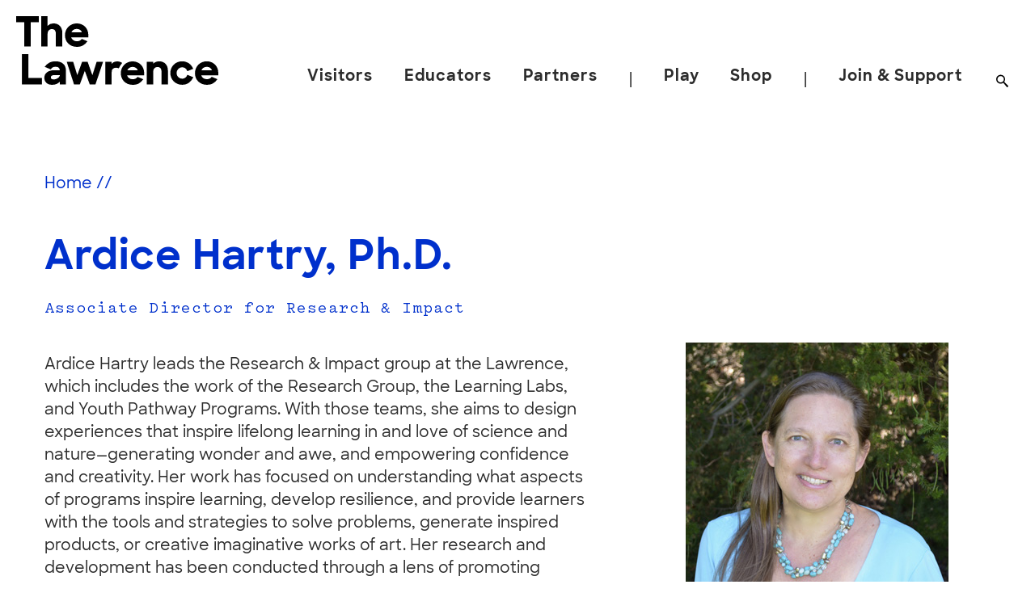

--- FILE ---
content_type: text/html; charset=UTF-8
request_url: https://lawrencehallofscience.org/people/ardice-hartry/
body_size: 41918
content:



<!doctype html>
<html lang="en-US" class="lawrence-frontend">

<head>
  <!-- Global site tag (gtag.js) - Google Analytics -->
  <script async src="https://www.googletagmanager.com/gtag/js?id=G-PJCHHP2WLQ"></script>
  <script>
    window.dataLayer = window.dataLayer || [];

    function gtag() {
      dataLayer.push(arguments);
    }
    gtag('js', new Date());

    gtag('config', 'G-PJCHHP2WLQ');
    gtag('config', 'UA-1804207-1');
    gtag('config', 'AW-11470882609');


  </script>
<!-- Google Tag Manager -->
<script>(function(w,d,s,l,i){w[l]=w[l]||[];w[l].push({'gtm.start':
new Date().getTime(),event:'gtm.js'});var f=d.getElementsByTagName(s)[0],
j=d.createElement(s),dl=l!='dataLayer'?'&l='+l:'';j.async=true;j.src=
'https://www.googletagmanager.com/gtm.js?id='+i+dl;f.parentNode.insertBefore(j,f);
})(window,document,'script','dataLayer','GTM-5LJDH9C4');</script>
<!-- End Google Tag Manager -->
  <meta charset="UTF-8"><script type="text/javascript">(window.NREUM||(NREUM={})).init={privacy:{cookies_enabled:true},ajax:{deny_list:["bam.nr-data.net"]},feature_flags:["soft_nav"],distributed_tracing:{enabled:true}};(window.NREUM||(NREUM={})).loader_config={agentID:"1103161373",accountID:"3573143",trustKey:"66686",xpid:"VwMAUldXCxAJUVFaAwQDUVc=",licenseKey:"NRJS-08f61834bdb27d7db4a",applicationID:"950845473",browserID:"1103161373"};;/*! For license information please see nr-loader-spa-1.308.0.min.js.LICENSE.txt */
(()=>{var e,t,r={384:(e,t,r)=>{"use strict";r.d(t,{NT:()=>a,US:()=>u,Zm:()=>o,bQ:()=>d,dV:()=>c,pV:()=>l});var n=r(6154),i=r(1863),s=r(1910);const a={beacon:"bam.nr-data.net",errorBeacon:"bam.nr-data.net"};function o(){return n.gm.NREUM||(n.gm.NREUM={}),void 0===n.gm.newrelic&&(n.gm.newrelic=n.gm.NREUM),n.gm.NREUM}function c(){let e=o();return e.o||(e.o={ST:n.gm.setTimeout,SI:n.gm.setImmediate||n.gm.setInterval,CT:n.gm.clearTimeout,XHR:n.gm.XMLHttpRequest,REQ:n.gm.Request,EV:n.gm.Event,PR:n.gm.Promise,MO:n.gm.MutationObserver,FETCH:n.gm.fetch,WS:n.gm.WebSocket},(0,s.i)(...Object.values(e.o))),e}function d(e,t){let r=o();r.initializedAgents??={},t.initializedAt={ms:(0,i.t)(),date:new Date},r.initializedAgents[e]=t}function u(e,t){o()[e]=t}function l(){return function(){let e=o();const t=e.info||{};e.info={beacon:a.beacon,errorBeacon:a.errorBeacon,...t}}(),function(){let e=o();const t=e.init||{};e.init={...t}}(),c(),function(){let e=o();const t=e.loader_config||{};e.loader_config={...t}}(),o()}},782:(e,t,r)=>{"use strict";r.d(t,{T:()=>n});const n=r(860).K7.pageViewTiming},860:(e,t,r)=>{"use strict";r.d(t,{$J:()=>u,K7:()=>c,P3:()=>d,XX:()=>i,Yy:()=>o,df:()=>s,qY:()=>n,v4:()=>a});const n="events",i="jserrors",s="browser/blobs",a="rum",o="browser/logs",c={ajax:"ajax",genericEvents:"generic_events",jserrors:i,logging:"logging",metrics:"metrics",pageAction:"page_action",pageViewEvent:"page_view_event",pageViewTiming:"page_view_timing",sessionReplay:"session_replay",sessionTrace:"session_trace",softNav:"soft_navigations",spa:"spa"},d={[c.pageViewEvent]:1,[c.pageViewTiming]:2,[c.metrics]:3,[c.jserrors]:4,[c.spa]:5,[c.ajax]:6,[c.sessionTrace]:7,[c.softNav]:8,[c.sessionReplay]:9,[c.logging]:10,[c.genericEvents]:11},u={[c.pageViewEvent]:a,[c.pageViewTiming]:n,[c.ajax]:n,[c.spa]:n,[c.softNav]:n,[c.metrics]:i,[c.jserrors]:i,[c.sessionTrace]:s,[c.sessionReplay]:s,[c.logging]:o,[c.genericEvents]:"ins"}},944:(e,t,r)=>{"use strict";r.d(t,{R:()=>i});var n=r(3241);function i(e,t){"function"==typeof console.debug&&(console.debug("New Relic Warning: https://github.com/newrelic/newrelic-browser-agent/blob/main/docs/warning-codes.md#".concat(e),t),(0,n.W)({agentIdentifier:null,drained:null,type:"data",name:"warn",feature:"warn",data:{code:e,secondary:t}}))}},993:(e,t,r)=>{"use strict";r.d(t,{A$:()=>s,ET:()=>a,TZ:()=>o,p_:()=>i});var n=r(860);const i={ERROR:"ERROR",WARN:"WARN",INFO:"INFO",DEBUG:"DEBUG",TRACE:"TRACE"},s={OFF:0,ERROR:1,WARN:2,INFO:3,DEBUG:4,TRACE:5},a="log",o=n.K7.logging},1541:(e,t,r)=>{"use strict";r.d(t,{U:()=>i,f:()=>n});const n={MFE:"MFE",BA:"BA"};function i(e,t){if(2!==t?.harvestEndpointVersion)return{};const r=t.agentRef.runtime.appMetadata.agents[0].entityGuid;return e?{"source.id":e.id,"source.name":e.name,"source.type":e.type,"parent.id":e.parent?.id||r,"parent.type":e.parent?.type||n.BA}:{"entity.guid":r,appId:t.agentRef.info.applicationID}}},1687:(e,t,r)=>{"use strict";r.d(t,{Ak:()=>d,Ze:()=>h,x3:()=>u});var n=r(3241),i=r(7836),s=r(3606),a=r(860),o=r(2646);const c={};function d(e,t){const r={staged:!1,priority:a.P3[t]||0};l(e),c[e].get(t)||c[e].set(t,r)}function u(e,t){e&&c[e]&&(c[e].get(t)&&c[e].delete(t),p(e,t,!1),c[e].size&&f(e))}function l(e){if(!e)throw new Error("agentIdentifier required");c[e]||(c[e]=new Map)}function h(e="",t="feature",r=!1){if(l(e),!e||!c[e].get(t)||r)return p(e,t);c[e].get(t).staged=!0,f(e)}function f(e){const t=Array.from(c[e]);t.every(([e,t])=>t.staged)&&(t.sort((e,t)=>e[1].priority-t[1].priority),t.forEach(([t])=>{c[e].delete(t),p(e,t)}))}function p(e,t,r=!0){const a=e?i.ee.get(e):i.ee,c=s.i.handlers;if(!a.aborted&&a.backlog&&c){if((0,n.W)({agentIdentifier:e,type:"lifecycle",name:"drain",feature:t}),r){const e=a.backlog[t],r=c[t];if(r){for(let t=0;e&&t<e.length;++t)g(e[t],r);Object.entries(r).forEach(([e,t])=>{Object.values(t||{}).forEach(t=>{t[0]?.on&&t[0]?.context()instanceof o.y&&t[0].on(e,t[1])})})}}a.isolatedBacklog||delete c[t],a.backlog[t]=null,a.emit("drain-"+t,[])}}function g(e,t){var r=e[1];Object.values(t[r]||{}).forEach(t=>{var r=e[0];if(t[0]===r){var n=t[1],i=e[3],s=e[2];n.apply(i,s)}})}},1738:(e,t,r)=>{"use strict";r.d(t,{U:()=>f,Y:()=>h});var n=r(3241),i=r(9908),s=r(1863),a=r(944),o=r(5701),c=r(3969),d=r(8362),u=r(860),l=r(4261);function h(e,t,r,s){const h=s||r;!h||h[e]&&h[e]!==d.d.prototype[e]||(h[e]=function(){(0,i.p)(c.xV,["API/"+e+"/called"],void 0,u.K7.metrics,r.ee),(0,n.W)({agentIdentifier:r.agentIdentifier,drained:!!o.B?.[r.agentIdentifier],type:"data",name:"api",feature:l.Pl+e,data:{}});try{return t.apply(this,arguments)}catch(e){(0,a.R)(23,e)}})}function f(e,t,r,n,a){const o=e.info;null===r?delete o.jsAttributes[t]:o.jsAttributes[t]=r,(a||null===r)&&(0,i.p)(l.Pl+n,[(0,s.t)(),t,r],void 0,"session",e.ee)}},1741:(e,t,r)=>{"use strict";r.d(t,{W:()=>s});var n=r(944),i=r(4261);class s{#e(e,...t){if(this[e]!==s.prototype[e])return this[e](...t);(0,n.R)(35,e)}addPageAction(e,t){return this.#e(i.hG,e,t)}register(e){return this.#e(i.eY,e)}recordCustomEvent(e,t){return this.#e(i.fF,e,t)}setPageViewName(e,t){return this.#e(i.Fw,e,t)}setCustomAttribute(e,t,r){return this.#e(i.cD,e,t,r)}noticeError(e,t){return this.#e(i.o5,e,t)}setUserId(e,t=!1){return this.#e(i.Dl,e,t)}setApplicationVersion(e){return this.#e(i.nb,e)}setErrorHandler(e){return this.#e(i.bt,e)}addRelease(e,t){return this.#e(i.k6,e,t)}log(e,t){return this.#e(i.$9,e,t)}start(){return this.#e(i.d3)}finished(e){return this.#e(i.BL,e)}recordReplay(){return this.#e(i.CH)}pauseReplay(){return this.#e(i.Tb)}addToTrace(e){return this.#e(i.U2,e)}setCurrentRouteName(e){return this.#e(i.PA,e)}interaction(e){return this.#e(i.dT,e)}wrapLogger(e,t,r){return this.#e(i.Wb,e,t,r)}measure(e,t){return this.#e(i.V1,e,t)}consent(e){return this.#e(i.Pv,e)}}},1863:(e,t,r)=>{"use strict";function n(){return Math.floor(performance.now())}r.d(t,{t:()=>n})},1910:(e,t,r)=>{"use strict";r.d(t,{i:()=>s});var n=r(944);const i=new Map;function s(...e){return e.every(e=>{if(i.has(e))return i.get(e);const t="function"==typeof e?e.toString():"",r=t.includes("[native code]"),s=t.includes("nrWrapper");return r||s||(0,n.R)(64,e?.name||t),i.set(e,r),r})}},2555:(e,t,r)=>{"use strict";r.d(t,{D:()=>o,f:()=>a});var n=r(384),i=r(8122);const s={beacon:n.NT.beacon,errorBeacon:n.NT.errorBeacon,licenseKey:void 0,applicationID:void 0,sa:void 0,queueTime:void 0,applicationTime:void 0,ttGuid:void 0,user:void 0,account:void 0,product:void 0,extra:void 0,jsAttributes:{},userAttributes:void 0,atts:void 0,transactionName:void 0,tNamePlain:void 0};function a(e){try{return!!e.licenseKey&&!!e.errorBeacon&&!!e.applicationID}catch(e){return!1}}const o=e=>(0,i.a)(e,s)},2614:(e,t,r)=>{"use strict";r.d(t,{BB:()=>a,H3:()=>n,g:()=>d,iL:()=>c,tS:()=>o,uh:()=>i,wk:()=>s});const n="NRBA",i="SESSION",s=144e5,a=18e5,o={STARTED:"session-started",PAUSE:"session-pause",RESET:"session-reset",RESUME:"session-resume",UPDATE:"session-update"},c={SAME_TAB:"same-tab",CROSS_TAB:"cross-tab"},d={OFF:0,FULL:1,ERROR:2}},2646:(e,t,r)=>{"use strict";r.d(t,{y:()=>n});class n{constructor(e){this.contextId=e}}},2843:(e,t,r)=>{"use strict";r.d(t,{G:()=>s,u:()=>i});var n=r(3878);function i(e,t=!1,r,i){(0,n.DD)("visibilitychange",function(){if(t)return void("hidden"===document.visibilityState&&e());e(document.visibilityState)},r,i)}function s(e,t,r){(0,n.sp)("pagehide",e,t,r)}},3241:(e,t,r)=>{"use strict";r.d(t,{W:()=>s});var n=r(6154);const i="newrelic";function s(e={}){try{n.gm.dispatchEvent(new CustomEvent(i,{detail:e}))}catch(e){}}},3304:(e,t,r)=>{"use strict";r.d(t,{A:()=>s});var n=r(7836);const i=()=>{const e=new WeakSet;return(t,r)=>{if("object"==typeof r&&null!==r){if(e.has(r))return;e.add(r)}return r}};function s(e){try{return JSON.stringify(e,i())??""}catch(e){try{n.ee.emit("internal-error",[e])}catch(e){}return""}}},3333:(e,t,r)=>{"use strict";r.d(t,{$v:()=>u,TZ:()=>n,Xh:()=>c,Zp:()=>i,kd:()=>d,mq:()=>o,nf:()=>a,qN:()=>s});const n=r(860).K7.genericEvents,i=["auxclick","click","copy","keydown","paste","scrollend"],s=["focus","blur"],a=4,o=1e3,c=2e3,d=["PageAction","UserAction","BrowserPerformance"],u={RESOURCES:"experimental.resources",REGISTER:"register"}},3434:(e,t,r)=>{"use strict";r.d(t,{Jt:()=>s,YM:()=>d});var n=r(7836),i=r(5607);const s="nr@original:".concat(i.W),a=50;var o=Object.prototype.hasOwnProperty,c=!1;function d(e,t){return e||(e=n.ee),r.inPlace=function(e,t,n,i,s){n||(n="");const a="-"===n.charAt(0);for(let o=0;o<t.length;o++){const c=t[o],d=e[c];l(d)||(e[c]=r(d,a?c+n:n,i,c,s))}},r.flag=s,r;function r(t,r,n,c,d){return l(t)?t:(r||(r=""),nrWrapper[s]=t,function(e,t,r){if(Object.defineProperty&&Object.keys)try{return Object.keys(e).forEach(function(r){Object.defineProperty(t,r,{get:function(){return e[r]},set:function(t){return e[r]=t,t}})}),t}catch(e){u([e],r)}for(var n in e)o.call(e,n)&&(t[n]=e[n])}(t,nrWrapper,e),nrWrapper);function nrWrapper(){var s,o,l,h;let f;try{o=this,s=[...arguments],l="function"==typeof n?n(s,o):n||{}}catch(t){u([t,"",[s,o,c],l],e)}i(r+"start",[s,o,c],l,d);const p=performance.now();let g;try{return h=t.apply(o,s),g=performance.now(),h}catch(e){throw g=performance.now(),i(r+"err",[s,o,e],l,d),f=e,f}finally{const e=g-p,t={start:p,end:g,duration:e,isLongTask:e>=a,methodName:c,thrownError:f};t.isLongTask&&i("long-task",[t,o],l,d),i(r+"end",[s,o,h],l,d)}}}function i(r,n,i,s){if(!c||t){var a=c;c=!0;try{e.emit(r,n,i,t,s)}catch(t){u([t,r,n,i],e)}c=a}}}function u(e,t){t||(t=n.ee);try{t.emit("internal-error",e)}catch(e){}}function l(e){return!(e&&"function"==typeof e&&e.apply&&!e[s])}},3606:(e,t,r)=>{"use strict";r.d(t,{i:()=>s});var n=r(9908);s.on=a;var i=s.handlers={};function s(e,t,r,s){a(s||n.d,i,e,t,r)}function a(e,t,r,i,s){s||(s="feature"),e||(e=n.d);var a=t[s]=t[s]||{};(a[r]=a[r]||[]).push([e,i])}},3738:(e,t,r)=>{"use strict";r.d(t,{He:()=>i,Kp:()=>o,Lc:()=>d,Rz:()=>u,TZ:()=>n,bD:()=>s,d3:()=>a,jx:()=>l,sl:()=>h,uP:()=>c});const n=r(860).K7.sessionTrace,i="bstResource",s="resource",a="-start",o="-end",c="fn"+a,d="fn"+o,u="pushState",l=1e3,h=3e4},3785:(e,t,r)=>{"use strict";r.d(t,{R:()=>c,b:()=>d});var n=r(9908),i=r(1863),s=r(860),a=r(3969),o=r(993);function c(e,t,r={},c=o.p_.INFO,d=!0,u,l=(0,i.t)()){(0,n.p)(a.xV,["API/logging/".concat(c.toLowerCase(),"/called")],void 0,s.K7.metrics,e),(0,n.p)(o.ET,[l,t,r,c,d,u],void 0,s.K7.logging,e)}function d(e){return"string"==typeof e&&Object.values(o.p_).some(t=>t===e.toUpperCase().trim())}},3878:(e,t,r)=>{"use strict";function n(e,t){return{capture:e,passive:!1,signal:t}}function i(e,t,r=!1,i){window.addEventListener(e,t,n(r,i))}function s(e,t,r=!1,i){document.addEventListener(e,t,n(r,i))}r.d(t,{DD:()=>s,jT:()=>n,sp:()=>i})},3962:(e,t,r)=>{"use strict";r.d(t,{AM:()=>a,O2:()=>l,OV:()=>s,Qu:()=>h,TZ:()=>c,ih:()=>f,pP:()=>o,t1:()=>u,tC:()=>i,wD:()=>d});var n=r(860);const i=["click","keydown","submit"],s="popstate",a="api",o="initialPageLoad",c=n.K7.softNav,d=5e3,u=500,l={INITIAL_PAGE_LOAD:"",ROUTE_CHANGE:1,UNSPECIFIED:2},h={INTERACTION:1,AJAX:2,CUSTOM_END:3,CUSTOM_TRACER:4},f={IP:"in progress",PF:"pending finish",FIN:"finished",CAN:"cancelled"}},3969:(e,t,r)=>{"use strict";r.d(t,{TZ:()=>n,XG:()=>o,rs:()=>i,xV:()=>a,z_:()=>s});const n=r(860).K7.metrics,i="sm",s="cm",a="storeSupportabilityMetrics",o="storeEventMetrics"},4234:(e,t,r)=>{"use strict";r.d(t,{W:()=>s});var n=r(7836),i=r(1687);class s{constructor(e,t){this.agentIdentifier=e,this.ee=n.ee.get(e),this.featureName=t,this.blocked=!1}deregisterDrain(){(0,i.x3)(this.agentIdentifier,this.featureName)}}},4261:(e,t,r)=>{"use strict";r.d(t,{$9:()=>u,BL:()=>c,CH:()=>p,Dl:()=>R,Fw:()=>w,PA:()=>v,Pl:()=>n,Pv:()=>A,Tb:()=>h,U2:()=>a,V1:()=>E,Wb:()=>T,bt:()=>y,cD:()=>b,d3:()=>x,dT:()=>d,eY:()=>g,fF:()=>f,hG:()=>s,hw:()=>i,k6:()=>o,nb:()=>m,o5:()=>l});const n="api-",i=n+"ixn-",s="addPageAction",a="addToTrace",o="addRelease",c="finished",d="interaction",u="log",l="noticeError",h="pauseReplay",f="recordCustomEvent",p="recordReplay",g="register",m="setApplicationVersion",v="setCurrentRouteName",b="setCustomAttribute",y="setErrorHandler",w="setPageViewName",R="setUserId",x="start",T="wrapLogger",E="measure",A="consent"},5205:(e,t,r)=>{"use strict";r.d(t,{j:()=>S});var n=r(384),i=r(1741);var s=r(2555),a=r(3333);const o=e=>{if(!e||"string"!=typeof e)return!1;try{document.createDocumentFragment().querySelector(e)}catch{return!1}return!0};var c=r(2614),d=r(944),u=r(8122);const l="[data-nr-mask]",h=e=>(0,u.a)(e,(()=>{const e={feature_flags:[],experimental:{allow_registered_children:!1,resources:!1},mask_selector:"*",block_selector:"[data-nr-block]",mask_input_options:{color:!1,date:!1,"datetime-local":!1,email:!1,month:!1,number:!1,range:!1,search:!1,tel:!1,text:!1,time:!1,url:!1,week:!1,textarea:!1,select:!1,password:!0}};return{ajax:{deny_list:void 0,block_internal:!0,enabled:!0,autoStart:!0},api:{get allow_registered_children(){return e.feature_flags.includes(a.$v.REGISTER)||e.experimental.allow_registered_children},set allow_registered_children(t){e.experimental.allow_registered_children=t},duplicate_registered_data:!1},browser_consent_mode:{enabled:!1},distributed_tracing:{enabled:void 0,exclude_newrelic_header:void 0,cors_use_newrelic_header:void 0,cors_use_tracecontext_headers:void 0,allowed_origins:void 0},get feature_flags(){return e.feature_flags},set feature_flags(t){e.feature_flags=t},generic_events:{enabled:!0,autoStart:!0},harvest:{interval:30},jserrors:{enabled:!0,autoStart:!0},logging:{enabled:!0,autoStart:!0},metrics:{enabled:!0,autoStart:!0},obfuscate:void 0,page_action:{enabled:!0},page_view_event:{enabled:!0,autoStart:!0},page_view_timing:{enabled:!0,autoStart:!0},performance:{capture_marks:!1,capture_measures:!1,capture_detail:!0,resources:{get enabled(){return e.feature_flags.includes(a.$v.RESOURCES)||e.experimental.resources},set enabled(t){e.experimental.resources=t},asset_types:[],first_party_domains:[],ignore_newrelic:!0}},privacy:{cookies_enabled:!0},proxy:{assets:void 0,beacon:void 0},session:{expiresMs:c.wk,inactiveMs:c.BB},session_replay:{autoStart:!0,enabled:!1,preload:!1,sampling_rate:10,error_sampling_rate:100,collect_fonts:!1,inline_images:!1,fix_stylesheets:!0,mask_all_inputs:!0,get mask_text_selector(){return e.mask_selector},set mask_text_selector(t){o(t)?e.mask_selector="".concat(t,",").concat(l):""===t||null===t?e.mask_selector=l:(0,d.R)(5,t)},get block_class(){return"nr-block"},get ignore_class(){return"nr-ignore"},get mask_text_class(){return"nr-mask"},get block_selector(){return e.block_selector},set block_selector(t){o(t)?e.block_selector+=",".concat(t):""!==t&&(0,d.R)(6,t)},get mask_input_options(){return e.mask_input_options},set mask_input_options(t){t&&"object"==typeof t?e.mask_input_options={...t,password:!0}:(0,d.R)(7,t)}},session_trace:{enabled:!0,autoStart:!0},soft_navigations:{enabled:!0,autoStart:!0},spa:{enabled:!0,autoStart:!0},ssl:void 0,user_actions:{enabled:!0,elementAttributes:["id","className","tagName","type"]}}})());var f=r(6154),p=r(9324);let g=0;const m={buildEnv:p.F3,distMethod:p.Xs,version:p.xv,originTime:f.WN},v={consented:!1},b={appMetadata:{},get consented(){return this.session?.state?.consent||v.consented},set consented(e){v.consented=e},customTransaction:void 0,denyList:void 0,disabled:!1,harvester:void 0,isolatedBacklog:!1,isRecording:!1,loaderType:void 0,maxBytes:3e4,obfuscator:void 0,onerror:void 0,ptid:void 0,releaseIds:{},session:void 0,timeKeeper:void 0,registeredEntities:[],jsAttributesMetadata:{bytes:0},get harvestCount(){return++g}},y=e=>{const t=(0,u.a)(e,b),r=Object.keys(m).reduce((e,t)=>(e[t]={value:m[t],writable:!1,configurable:!0,enumerable:!0},e),{});return Object.defineProperties(t,r)};var w=r(5701);const R=e=>{const t=e.startsWith("http");e+="/",r.p=t?e:"https://"+e};var x=r(7836),T=r(3241);const E={accountID:void 0,trustKey:void 0,agentID:void 0,licenseKey:void 0,applicationID:void 0,xpid:void 0},A=e=>(0,u.a)(e,E),_=new Set;function S(e,t={},r,a){let{init:o,info:c,loader_config:d,runtime:u={},exposed:l=!0}=t;if(!c){const e=(0,n.pV)();o=e.init,c=e.info,d=e.loader_config}e.init=h(o||{}),e.loader_config=A(d||{}),c.jsAttributes??={},f.bv&&(c.jsAttributes.isWorker=!0),e.info=(0,s.D)(c);const p=e.init,g=[c.beacon,c.errorBeacon];_.has(e.agentIdentifier)||(p.proxy.assets&&(R(p.proxy.assets),g.push(p.proxy.assets)),p.proxy.beacon&&g.push(p.proxy.beacon),e.beacons=[...g],function(e){const t=(0,n.pV)();Object.getOwnPropertyNames(i.W.prototype).forEach(r=>{const n=i.W.prototype[r];if("function"!=typeof n||"constructor"===n)return;let s=t[r];e[r]&&!1!==e.exposed&&"micro-agent"!==e.runtime?.loaderType&&(t[r]=(...t)=>{const n=e[r](...t);return s?s(...t):n})})}(e),(0,n.US)("activatedFeatures",w.B)),u.denyList=[...p.ajax.deny_list||[],...p.ajax.block_internal?g:[]],u.ptid=e.agentIdentifier,u.loaderType=r,e.runtime=y(u),_.has(e.agentIdentifier)||(e.ee=x.ee.get(e.agentIdentifier),e.exposed=l,(0,T.W)({agentIdentifier:e.agentIdentifier,drained:!!w.B?.[e.agentIdentifier],type:"lifecycle",name:"initialize",feature:void 0,data:e.config})),_.add(e.agentIdentifier)}},5270:(e,t,r)=>{"use strict";r.d(t,{Aw:()=>a,SR:()=>s,rF:()=>o});var n=r(384),i=r(7767);function s(e){return!!(0,n.dV)().o.MO&&(0,i.V)(e)&&!0===e?.session_trace.enabled}function a(e){return!0===e?.session_replay.preload&&s(e)}function o(e,t){try{if("string"==typeof t?.type){if("password"===t.type.toLowerCase())return"*".repeat(e?.length||0);if(void 0!==t?.dataset?.nrUnmask||t?.classList?.contains("nr-unmask"))return e}}catch(e){}return"string"==typeof e?e.replace(/[\S]/g,"*"):"*".repeat(e?.length||0)}},5289:(e,t,r)=>{"use strict";r.d(t,{GG:()=>a,Qr:()=>c,sB:()=>o});var n=r(3878),i=r(6389);function s(){return"undefined"==typeof document||"complete"===document.readyState}function a(e,t){if(s())return e();const r=(0,i.J)(e),a=setInterval(()=>{s()&&(clearInterval(a),r())},500);(0,n.sp)("load",r,t)}function o(e){if(s())return e();(0,n.DD)("DOMContentLoaded",e)}function c(e){if(s())return e();(0,n.sp)("popstate",e)}},5607:(e,t,r)=>{"use strict";r.d(t,{W:()=>n});const n=(0,r(9566).bz)()},5701:(e,t,r)=>{"use strict";r.d(t,{B:()=>s,t:()=>a});var n=r(3241);const i=new Set,s={};function a(e,t){const r=t.agentIdentifier;s[r]??={},e&&"object"==typeof e&&(i.has(r)||(t.ee.emit("rumresp",[e]),s[r]=e,i.add(r),(0,n.W)({agentIdentifier:r,loaded:!0,drained:!0,type:"lifecycle",name:"load",feature:void 0,data:e})))}},6154:(e,t,r)=>{"use strict";r.d(t,{OF:()=>d,RI:()=>i,WN:()=>h,bv:()=>s,eN:()=>f,gm:()=>a,lR:()=>l,m:()=>c,mw:()=>o,sb:()=>u});var n=r(1863);const i="undefined"!=typeof window&&!!window.document,s="undefined"!=typeof WorkerGlobalScope&&("undefined"!=typeof self&&self instanceof WorkerGlobalScope&&self.navigator instanceof WorkerNavigator||"undefined"!=typeof globalThis&&globalThis instanceof WorkerGlobalScope&&globalThis.navigator instanceof WorkerNavigator),a=i?window:"undefined"!=typeof WorkerGlobalScope&&("undefined"!=typeof self&&self instanceof WorkerGlobalScope&&self||"undefined"!=typeof globalThis&&globalThis instanceof WorkerGlobalScope&&globalThis),o=Boolean("hidden"===a?.document?.visibilityState),c=""+a?.location,d=/iPad|iPhone|iPod/.test(a.navigator?.userAgent),u=d&&"undefined"==typeof SharedWorker,l=(()=>{const e=a.navigator?.userAgent?.match(/Firefox[/\s](\d+\.\d+)/);return Array.isArray(e)&&e.length>=2?+e[1]:0})(),h=Date.now()-(0,n.t)(),f=()=>"undefined"!=typeof PerformanceNavigationTiming&&a?.performance?.getEntriesByType("navigation")?.[0]?.responseStart},6344:(e,t,r)=>{"use strict";r.d(t,{BB:()=>u,Qb:()=>l,TZ:()=>i,Ug:()=>a,Vh:()=>s,_s:()=>o,bc:()=>d,yP:()=>c});var n=r(2614);const i=r(860).K7.sessionReplay,s="errorDuringReplay",a=.12,o={DomContentLoaded:0,Load:1,FullSnapshot:2,IncrementalSnapshot:3,Meta:4,Custom:5},c={[n.g.ERROR]:15e3,[n.g.FULL]:3e5,[n.g.OFF]:0},d={RESET:{message:"Session was reset",sm:"Reset"},IMPORT:{message:"Recorder failed to import",sm:"Import"},TOO_MANY:{message:"429: Too Many Requests",sm:"Too-Many"},TOO_BIG:{message:"Payload was too large",sm:"Too-Big"},CROSS_TAB:{message:"Session Entity was set to OFF on another tab",sm:"Cross-Tab"},ENTITLEMENTS:{message:"Session Replay is not allowed and will not be started",sm:"Entitlement"}},u=5e3,l={API:"api",RESUME:"resume",SWITCH_TO_FULL:"switchToFull",INITIALIZE:"initialize",PRELOAD:"preload"}},6389:(e,t,r)=>{"use strict";function n(e,t=500,r={}){const n=r?.leading||!1;let i;return(...r)=>{n&&void 0===i&&(e.apply(this,r),i=setTimeout(()=>{i=clearTimeout(i)},t)),n||(clearTimeout(i),i=setTimeout(()=>{e.apply(this,r)},t))}}function i(e){let t=!1;return(...r)=>{t||(t=!0,e.apply(this,r))}}r.d(t,{J:()=>i,s:()=>n})},6630:(e,t,r)=>{"use strict";r.d(t,{T:()=>n});const n=r(860).K7.pageViewEvent},6774:(e,t,r)=>{"use strict";r.d(t,{T:()=>n});const n=r(860).K7.jserrors},7295:(e,t,r)=>{"use strict";r.d(t,{Xv:()=>a,gX:()=>i,iW:()=>s});var n=[];function i(e){if(!e||s(e))return!1;if(0===n.length)return!0;if("*"===n[0].hostname)return!1;for(var t=0;t<n.length;t++){var r=n[t];if(r.hostname.test(e.hostname)&&r.pathname.test(e.pathname))return!1}return!0}function s(e){return void 0===e.hostname}function a(e){if(n=[],e&&e.length)for(var t=0;t<e.length;t++){let r=e[t];if(!r)continue;if("*"===r)return void(n=[{hostname:"*"}]);0===r.indexOf("http://")?r=r.substring(7):0===r.indexOf("https://")&&(r=r.substring(8));const i=r.indexOf("/");let s,a;i>0?(s=r.substring(0,i),a=r.substring(i)):(s=r,a="*");let[c]=s.split(":");n.push({hostname:o(c),pathname:o(a,!0)})}}function o(e,t=!1){const r=e.replace(/[.+?^${}()|[\]\\]/g,e=>"\\"+e).replace(/\*/g,".*?");return new RegExp((t?"^":"")+r+"$")}},7485:(e,t,r)=>{"use strict";r.d(t,{D:()=>i});var n=r(6154);function i(e){if(0===(e||"").indexOf("data:"))return{protocol:"data"};try{const t=new URL(e,location.href),r={port:t.port,hostname:t.hostname,pathname:t.pathname,search:t.search,protocol:t.protocol.slice(0,t.protocol.indexOf(":")),sameOrigin:t.protocol===n.gm?.location?.protocol&&t.host===n.gm?.location?.host};return r.port&&""!==r.port||("http:"===t.protocol&&(r.port="80"),"https:"===t.protocol&&(r.port="443")),r.pathname&&""!==r.pathname?r.pathname.startsWith("/")||(r.pathname="/".concat(r.pathname)):r.pathname="/",r}catch(e){return{}}}},7699:(e,t,r)=>{"use strict";r.d(t,{It:()=>s,KC:()=>o,No:()=>i,qh:()=>a});var n=r(860);const i=16e3,s=1e6,a="SESSION_ERROR",o={[n.K7.logging]:!0,[n.K7.genericEvents]:!1,[n.K7.jserrors]:!1,[n.K7.ajax]:!1}},7767:(e,t,r)=>{"use strict";r.d(t,{V:()=>i});var n=r(6154);const i=e=>n.RI&&!0===e?.privacy.cookies_enabled},7836:(e,t,r)=>{"use strict";r.d(t,{P:()=>o,ee:()=>c});var n=r(384),i=r(8990),s=r(2646),a=r(5607);const o="nr@context:".concat(a.W),c=function e(t,r){var n={},a={},u={},l=!1;try{l=16===r.length&&d.initializedAgents?.[r]?.runtime.isolatedBacklog}catch(e){}var h={on:p,addEventListener:p,removeEventListener:function(e,t){var r=n[e];if(!r)return;for(var i=0;i<r.length;i++)r[i]===t&&r.splice(i,1)},emit:function(e,r,n,i,s){!1!==s&&(s=!0);if(c.aborted&&!i)return;t&&s&&t.emit(e,r,n);var o=f(n);g(e).forEach(e=>{e.apply(o,r)});var d=v()[a[e]];d&&d.push([h,e,r,o]);return o},get:m,listeners:g,context:f,buffer:function(e,t){const r=v();if(t=t||"feature",h.aborted)return;Object.entries(e||{}).forEach(([e,n])=>{a[n]=t,t in r||(r[t]=[])})},abort:function(){h._aborted=!0,Object.keys(h.backlog).forEach(e=>{delete h.backlog[e]})},isBuffering:function(e){return!!v()[a[e]]},debugId:r,backlog:l?{}:t&&"object"==typeof t.backlog?t.backlog:{},isolatedBacklog:l};return Object.defineProperty(h,"aborted",{get:()=>{let e=h._aborted||!1;return e||(t&&(e=t.aborted),e)}}),h;function f(e){return e&&e instanceof s.y?e:e?(0,i.I)(e,o,()=>new s.y(o)):new s.y(o)}function p(e,t){n[e]=g(e).concat(t)}function g(e){return n[e]||[]}function m(t){return u[t]=u[t]||e(h,t)}function v(){return h.backlog}}(void 0,"globalEE"),d=(0,n.Zm)();d.ee||(d.ee=c)},8122:(e,t,r)=>{"use strict";r.d(t,{a:()=>i});var n=r(944);function i(e,t){try{if(!e||"object"!=typeof e)return(0,n.R)(3);if(!t||"object"!=typeof t)return(0,n.R)(4);const r=Object.create(Object.getPrototypeOf(t),Object.getOwnPropertyDescriptors(t)),s=0===Object.keys(r).length?e:r;for(let a in s)if(void 0!==e[a])try{if(null===e[a]){r[a]=null;continue}Array.isArray(e[a])&&Array.isArray(t[a])?r[a]=Array.from(new Set([...e[a],...t[a]])):"object"==typeof e[a]&&"object"==typeof t[a]?r[a]=i(e[a],t[a]):r[a]=e[a]}catch(e){r[a]||(0,n.R)(1,e)}return r}catch(e){(0,n.R)(2,e)}}},8139:(e,t,r)=>{"use strict";r.d(t,{u:()=>h});var n=r(7836),i=r(3434),s=r(8990),a=r(6154);const o={},c=a.gm.XMLHttpRequest,d="addEventListener",u="removeEventListener",l="nr@wrapped:".concat(n.P);function h(e){var t=function(e){return(e||n.ee).get("events")}(e);if(o[t.debugId]++)return t;o[t.debugId]=1;var r=(0,i.YM)(t,!0);function h(e){r.inPlace(e,[d,u],"-",p)}function p(e,t){return e[1]}return"getPrototypeOf"in Object&&(a.RI&&f(document,h),c&&f(c.prototype,h),f(a.gm,h)),t.on(d+"-start",function(e,t){var n=e[1];if(null!==n&&("function"==typeof n||"object"==typeof n)&&"newrelic"!==e[0]){var i=(0,s.I)(n,l,function(){var e={object:function(){if("function"!=typeof n.handleEvent)return;return n.handleEvent.apply(n,arguments)},function:n}[typeof n];return e?r(e,"fn-",null,e.name||"anonymous"):n});this.wrapped=e[1]=i}}),t.on(u+"-start",function(e){e[1]=this.wrapped||e[1]}),t}function f(e,t,...r){let n=e;for(;"object"==typeof n&&!Object.prototype.hasOwnProperty.call(n,d);)n=Object.getPrototypeOf(n);n&&t(n,...r)}},8362:(e,t,r)=>{"use strict";r.d(t,{d:()=>s});var n=r(9566),i=r(1741);class s extends i.W{agentIdentifier=(0,n.LA)(16)}},8374:(e,t,r)=>{r.nc=(()=>{try{return document?.currentScript?.nonce}catch(e){}return""})()},8990:(e,t,r)=>{"use strict";r.d(t,{I:()=>i});var n=Object.prototype.hasOwnProperty;function i(e,t,r){if(n.call(e,t))return e[t];var i=r();if(Object.defineProperty&&Object.keys)try{return Object.defineProperty(e,t,{value:i,writable:!0,enumerable:!1}),i}catch(e){}return e[t]=i,i}},9119:(e,t,r)=>{"use strict";r.d(t,{L:()=>s});var n=/([^?#]*)[^#]*(#[^?]*|$).*/,i=/([^?#]*)().*/;function s(e,t){return e?e.replace(t?n:i,"$1$2"):e}},9300:(e,t,r)=>{"use strict";r.d(t,{T:()=>n});const n=r(860).K7.ajax},9324:(e,t,r)=>{"use strict";r.d(t,{AJ:()=>a,F3:()=>i,Xs:()=>s,Yq:()=>o,xv:()=>n});const n="1.308.0",i="PROD",s="CDN",a="@newrelic/rrweb",o="1.0.1"},9566:(e,t,r)=>{"use strict";r.d(t,{LA:()=>o,ZF:()=>c,bz:()=>a,el:()=>d});var n=r(6154);const i="xxxxxxxx-xxxx-4xxx-yxxx-xxxxxxxxxxxx";function s(e,t){return e?15&e[t]:16*Math.random()|0}function a(){const e=n.gm?.crypto||n.gm?.msCrypto;let t,r=0;return e&&e.getRandomValues&&(t=e.getRandomValues(new Uint8Array(30))),i.split("").map(e=>"x"===e?s(t,r++).toString(16):"y"===e?(3&s()|8).toString(16):e).join("")}function o(e){const t=n.gm?.crypto||n.gm?.msCrypto;let r,i=0;t&&t.getRandomValues&&(r=t.getRandomValues(new Uint8Array(e)));const a=[];for(var o=0;o<e;o++)a.push(s(r,i++).toString(16));return a.join("")}function c(){return o(16)}function d(){return o(32)}},9908:(e,t,r)=>{"use strict";r.d(t,{d:()=>n,p:()=>i});var n=r(7836).ee.get("handle");function i(e,t,r,i,s){s?(s.buffer([e],i),s.emit(e,t,r)):(n.buffer([e],i),n.emit(e,t,r))}}},n={};function i(e){var t=n[e];if(void 0!==t)return t.exports;var s=n[e]={exports:{}};return r[e](s,s.exports,i),s.exports}i.m=r,i.d=(e,t)=>{for(var r in t)i.o(t,r)&&!i.o(e,r)&&Object.defineProperty(e,r,{enumerable:!0,get:t[r]})},i.f={},i.e=e=>Promise.all(Object.keys(i.f).reduce((t,r)=>(i.f[r](e,t),t),[])),i.u=e=>({212:"nr-spa-compressor",249:"nr-spa-recorder",478:"nr-spa"}[e]+"-1.308.0.min.js"),i.o=(e,t)=>Object.prototype.hasOwnProperty.call(e,t),e={},t="NRBA-1.308.0.PROD:",i.l=(r,n,s,a)=>{if(e[r])e[r].push(n);else{var o,c;if(void 0!==s)for(var d=document.getElementsByTagName("script"),u=0;u<d.length;u++){var l=d[u];if(l.getAttribute("src")==r||l.getAttribute("data-webpack")==t+s){o=l;break}}if(!o){c=!0;var h={478:"sha512-RSfSVnmHk59T/uIPbdSE0LPeqcEdF4/+XhfJdBuccH5rYMOEZDhFdtnh6X6nJk7hGpzHd9Ujhsy7lZEz/ORYCQ==",249:"sha512-ehJXhmntm85NSqW4MkhfQqmeKFulra3klDyY0OPDUE+sQ3GokHlPh1pmAzuNy//3j4ac6lzIbmXLvGQBMYmrkg==",212:"sha512-B9h4CR46ndKRgMBcK+j67uSR2RCnJfGefU+A7FrgR/k42ovXy5x/MAVFiSvFxuVeEk/pNLgvYGMp1cBSK/G6Fg=="};(o=document.createElement("script")).charset="utf-8",i.nc&&o.setAttribute("nonce",i.nc),o.setAttribute("data-webpack",t+s),o.src=r,0!==o.src.indexOf(window.location.origin+"/")&&(o.crossOrigin="anonymous"),h[a]&&(o.integrity=h[a])}e[r]=[n];var f=(t,n)=>{o.onerror=o.onload=null,clearTimeout(p);var i=e[r];if(delete e[r],o.parentNode&&o.parentNode.removeChild(o),i&&i.forEach(e=>e(n)),t)return t(n)},p=setTimeout(f.bind(null,void 0,{type:"timeout",target:o}),12e4);o.onerror=f.bind(null,o.onerror),o.onload=f.bind(null,o.onload),c&&document.head.appendChild(o)}},i.r=e=>{"undefined"!=typeof Symbol&&Symbol.toStringTag&&Object.defineProperty(e,Symbol.toStringTag,{value:"Module"}),Object.defineProperty(e,"__esModule",{value:!0})},i.p="https://js-agent.newrelic.com/",(()=>{var e={38:0,788:0};i.f.j=(t,r)=>{var n=i.o(e,t)?e[t]:void 0;if(0!==n)if(n)r.push(n[2]);else{var s=new Promise((r,i)=>n=e[t]=[r,i]);r.push(n[2]=s);var a=i.p+i.u(t),o=new Error;i.l(a,r=>{if(i.o(e,t)&&(0!==(n=e[t])&&(e[t]=void 0),n)){var s=r&&("load"===r.type?"missing":r.type),a=r&&r.target&&r.target.src;o.message="Loading chunk "+t+" failed: ("+s+": "+a+")",o.name="ChunkLoadError",o.type=s,o.request=a,n[1](o)}},"chunk-"+t,t)}};var t=(t,r)=>{var n,s,[a,o,c]=r,d=0;if(a.some(t=>0!==e[t])){for(n in o)i.o(o,n)&&(i.m[n]=o[n]);if(c)c(i)}for(t&&t(r);d<a.length;d++)s=a[d],i.o(e,s)&&e[s]&&e[s][0](),e[s]=0},r=self["webpackChunk:NRBA-1.308.0.PROD"]=self["webpackChunk:NRBA-1.308.0.PROD"]||[];r.forEach(t.bind(null,0)),r.push=t.bind(null,r.push.bind(r))})(),(()=>{"use strict";i(8374);var e=i(8362),t=i(860);const r=Object.values(t.K7);var n=i(5205);var s=i(9908),a=i(1863),o=i(4261),c=i(1738);var d=i(1687),u=i(4234),l=i(5289),h=i(6154),f=i(944),p=i(5270),g=i(7767),m=i(6389),v=i(7699);class b extends u.W{constructor(e,t){super(e.agentIdentifier,t),this.agentRef=e,this.abortHandler=void 0,this.featAggregate=void 0,this.loadedSuccessfully=void 0,this.onAggregateImported=new Promise(e=>{this.loadedSuccessfully=e}),this.deferred=Promise.resolve(),!1===e.init[this.featureName].autoStart?this.deferred=new Promise((t,r)=>{this.ee.on("manual-start-all",(0,m.J)(()=>{(0,d.Ak)(e.agentIdentifier,this.featureName),t()}))}):(0,d.Ak)(e.agentIdentifier,t)}importAggregator(e,t,r={}){if(this.featAggregate)return;const n=async()=>{let n;await this.deferred;try{if((0,g.V)(e.init)){const{setupAgentSession:t}=await i.e(478).then(i.bind(i,8766));n=t(e)}}catch(e){(0,f.R)(20,e),this.ee.emit("internal-error",[e]),(0,s.p)(v.qh,[e],void 0,this.featureName,this.ee)}try{if(!this.#t(this.featureName,n,e.init))return(0,d.Ze)(this.agentIdentifier,this.featureName),void this.loadedSuccessfully(!1);const{Aggregate:i}=await t();this.featAggregate=new i(e,r),e.runtime.harvester.initializedAggregates.push(this.featAggregate),this.loadedSuccessfully(!0)}catch(e){(0,f.R)(34,e),this.abortHandler?.(),(0,d.Ze)(this.agentIdentifier,this.featureName,!0),this.loadedSuccessfully(!1),this.ee&&this.ee.abort()}};h.RI?(0,l.GG)(()=>n(),!0):n()}#t(e,r,n){if(this.blocked)return!1;switch(e){case t.K7.sessionReplay:return(0,p.SR)(n)&&!!r;case t.K7.sessionTrace:return!!r;default:return!0}}}var y=i(6630),w=i(2614),R=i(3241);class x extends b{static featureName=y.T;constructor(e){var t;super(e,y.T),this.setupInspectionEvents(e.agentIdentifier),t=e,(0,c.Y)(o.Fw,function(e,r){"string"==typeof e&&("/"!==e.charAt(0)&&(e="/"+e),t.runtime.customTransaction=(r||"http://custom.transaction")+e,(0,s.p)(o.Pl+o.Fw,[(0,a.t)()],void 0,void 0,t.ee))},t),this.importAggregator(e,()=>i.e(478).then(i.bind(i,2467)))}setupInspectionEvents(e){const t=(t,r)=>{t&&(0,R.W)({agentIdentifier:e,timeStamp:t.timeStamp,loaded:"complete"===t.target.readyState,type:"window",name:r,data:t.target.location+""})};(0,l.sB)(e=>{t(e,"DOMContentLoaded")}),(0,l.GG)(e=>{t(e,"load")}),(0,l.Qr)(e=>{t(e,"navigate")}),this.ee.on(w.tS.UPDATE,(t,r)=>{(0,R.W)({agentIdentifier:e,type:"lifecycle",name:"session",data:r})})}}var T=i(384);class E extends e.d{constructor(e){var t;(super(),h.gm)?(this.features={},(0,T.bQ)(this.agentIdentifier,this),this.desiredFeatures=new Set(e.features||[]),this.desiredFeatures.add(x),(0,n.j)(this,e,e.loaderType||"agent"),t=this,(0,c.Y)(o.cD,function(e,r,n=!1){if("string"==typeof e){if(["string","number","boolean"].includes(typeof r)||null===r)return(0,c.U)(t,e,r,o.cD,n);(0,f.R)(40,typeof r)}else(0,f.R)(39,typeof e)},t),function(e){(0,c.Y)(o.Dl,function(t,r=!1){if("string"!=typeof t&&null!==t)return void(0,f.R)(41,typeof t);const n=e.info.jsAttributes["enduser.id"];r&&null!=n&&n!==t?(0,s.p)(o.Pl+"setUserIdAndResetSession",[t],void 0,"session",e.ee):(0,c.U)(e,"enduser.id",t,o.Dl,!0)},e)}(this),function(e){(0,c.Y)(o.nb,function(t){if("string"==typeof t||null===t)return(0,c.U)(e,"application.version",t,o.nb,!1);(0,f.R)(42,typeof t)},e)}(this),function(e){(0,c.Y)(o.d3,function(){e.ee.emit("manual-start-all")},e)}(this),function(e){(0,c.Y)(o.Pv,function(t=!0){if("boolean"==typeof t){if((0,s.p)(o.Pl+o.Pv,[t],void 0,"session",e.ee),e.runtime.consented=t,t){const t=e.features.page_view_event;t.onAggregateImported.then(e=>{const r=t.featAggregate;e&&!r.sentRum&&r.sendRum()})}}else(0,f.R)(65,typeof t)},e)}(this),this.run()):(0,f.R)(21)}get config(){return{info:this.info,init:this.init,loader_config:this.loader_config,runtime:this.runtime}}get api(){return this}run(){try{const e=function(e){const t={};return r.forEach(r=>{t[r]=!!e[r]?.enabled}),t}(this.init),n=[...this.desiredFeatures];n.sort((e,r)=>t.P3[e.featureName]-t.P3[r.featureName]),n.forEach(r=>{if(!e[r.featureName]&&r.featureName!==t.K7.pageViewEvent)return;if(r.featureName===t.K7.spa)return void(0,f.R)(67);const n=function(e){switch(e){case t.K7.ajax:return[t.K7.jserrors];case t.K7.sessionTrace:return[t.K7.ajax,t.K7.pageViewEvent];case t.K7.sessionReplay:return[t.K7.sessionTrace];case t.K7.pageViewTiming:return[t.K7.pageViewEvent];default:return[]}}(r.featureName).filter(e=>!(e in this.features));n.length>0&&(0,f.R)(36,{targetFeature:r.featureName,missingDependencies:n}),this.features[r.featureName]=new r(this)})}catch(e){(0,f.R)(22,e);for(const e in this.features)this.features[e].abortHandler?.();const t=(0,T.Zm)();delete t.initializedAgents[this.agentIdentifier]?.features,delete this.sharedAggregator;return t.ee.get(this.agentIdentifier).abort(),!1}}}var A=i(2843),_=i(782);class S extends b{static featureName=_.T;constructor(e){super(e,_.T),h.RI&&((0,A.u)(()=>(0,s.p)("docHidden",[(0,a.t)()],void 0,_.T,this.ee),!0),(0,A.G)(()=>(0,s.p)("winPagehide",[(0,a.t)()],void 0,_.T,this.ee)),this.importAggregator(e,()=>i.e(478).then(i.bind(i,9917))))}}var O=i(3969);class I extends b{static featureName=O.TZ;constructor(e){super(e,O.TZ),h.RI&&document.addEventListener("securitypolicyviolation",e=>{(0,s.p)(O.xV,["Generic/CSPViolation/Detected"],void 0,this.featureName,this.ee)}),this.importAggregator(e,()=>i.e(478).then(i.bind(i,6555)))}}var N=i(6774),P=i(3878),k=i(3304);class D{constructor(e,t,r,n,i){this.name="UncaughtError",this.message="string"==typeof e?e:(0,k.A)(e),this.sourceURL=t,this.line=r,this.column=n,this.__newrelic=i}}function C(e){return M(e)?e:new D(void 0!==e?.message?e.message:e,e?.filename||e?.sourceURL,e?.lineno||e?.line,e?.colno||e?.col,e?.__newrelic,e?.cause)}function j(e){const t="Unhandled Promise Rejection: ";if(!e?.reason)return;if(M(e.reason)){try{e.reason.message.startsWith(t)||(e.reason.message=t+e.reason.message)}catch(e){}return C(e.reason)}const r=C(e.reason);return(r.message||"").startsWith(t)||(r.message=t+r.message),r}function L(e){if(e.error instanceof SyntaxError&&!/:\d+$/.test(e.error.stack?.trim())){const t=new D(e.message,e.filename,e.lineno,e.colno,e.error.__newrelic,e.cause);return t.name=SyntaxError.name,t}return M(e.error)?e.error:C(e)}function M(e){return e instanceof Error&&!!e.stack}function H(e,r,n,i,o=(0,a.t)()){"string"==typeof e&&(e=new Error(e)),(0,s.p)("err",[e,o,!1,r,n.runtime.isRecording,void 0,i],void 0,t.K7.jserrors,n.ee),(0,s.p)("uaErr",[],void 0,t.K7.genericEvents,n.ee)}var B=i(1541),K=i(993),W=i(3785);function U(e,{customAttributes:t={},level:r=K.p_.INFO}={},n,i,s=(0,a.t)()){(0,W.R)(n.ee,e,t,r,!1,i,s)}function F(e,r,n,i,c=(0,a.t)()){(0,s.p)(o.Pl+o.hG,[c,e,r,i],void 0,t.K7.genericEvents,n.ee)}function V(e,r,n,i,c=(0,a.t)()){const{start:d,end:u,customAttributes:l}=r||{},h={customAttributes:l||{}};if("object"!=typeof h.customAttributes||"string"!=typeof e||0===e.length)return void(0,f.R)(57);const p=(e,t)=>null==e?t:"number"==typeof e?e:e instanceof PerformanceMark?e.startTime:Number.NaN;if(h.start=p(d,0),h.end=p(u,c),Number.isNaN(h.start)||Number.isNaN(h.end))(0,f.R)(57);else{if(h.duration=h.end-h.start,!(h.duration<0))return(0,s.p)(o.Pl+o.V1,[h,e,i],void 0,t.K7.genericEvents,n.ee),h;(0,f.R)(58)}}function G(e,r={},n,i,c=(0,a.t)()){(0,s.p)(o.Pl+o.fF,[c,e,r,i],void 0,t.K7.genericEvents,n.ee)}function z(e){(0,c.Y)(o.eY,function(t){return Y(e,t)},e)}function Y(e,r,n){(0,f.R)(54,"newrelic.register"),r||={},r.type=B.f.MFE,r.licenseKey||=e.info.licenseKey,r.blocked=!1,r.parent=n||{},Array.isArray(r.tags)||(r.tags=[]);const i={};r.tags.forEach(e=>{"name"!==e&&"id"!==e&&(i["source.".concat(e)]=!0)}),r.isolated??=!0;let o=()=>{};const c=e.runtime.registeredEntities;if(!r.isolated){const e=c.find(({metadata:{target:{id:e}}})=>e===r.id&&!r.isolated);if(e)return e}const d=e=>{r.blocked=!0,o=e};function u(e){return"string"==typeof e&&!!e.trim()&&e.trim().length<501||"number"==typeof e}e.init.api.allow_registered_children||d((0,m.J)(()=>(0,f.R)(55))),u(r.id)&&u(r.name)||d((0,m.J)(()=>(0,f.R)(48,r)));const l={addPageAction:(t,n={})=>g(F,[t,{...i,...n},e],r),deregister:()=>{d((0,m.J)(()=>(0,f.R)(68)))},log:(t,n={})=>g(U,[t,{...n,customAttributes:{...i,...n.customAttributes||{}}},e],r),measure:(t,n={})=>g(V,[t,{...n,customAttributes:{...i,...n.customAttributes||{}}},e],r),noticeError:(t,n={})=>g(H,[t,{...i,...n},e],r),register:(t={})=>g(Y,[e,t],l.metadata.target),recordCustomEvent:(t,n={})=>g(G,[t,{...i,...n},e],r),setApplicationVersion:e=>p("application.version",e),setCustomAttribute:(e,t)=>p(e,t),setUserId:e=>p("enduser.id",e),metadata:{customAttributes:i,target:r}},h=()=>(r.blocked&&o(),r.blocked);h()||c.push(l);const p=(e,t)=>{h()||(i[e]=t)},g=(r,n,i)=>{if(h())return;const o=(0,a.t)();(0,s.p)(O.xV,["API/register/".concat(r.name,"/called")],void 0,t.K7.metrics,e.ee);try{if(e.init.api.duplicate_registered_data&&"register"!==r.name){let e=n;if(n[1]instanceof Object){const t={"child.id":i.id,"child.type":i.type};e="customAttributes"in n[1]?[n[0],{...n[1],customAttributes:{...n[1].customAttributes,...t}},...n.slice(2)]:[n[0],{...n[1],...t},...n.slice(2)]}r(...e,void 0,o)}return r(...n,i,o)}catch(e){(0,f.R)(50,e)}};return l}class Z extends b{static featureName=N.T;constructor(e){var t;super(e,N.T),t=e,(0,c.Y)(o.o5,(e,r)=>H(e,r,t),t),function(e){(0,c.Y)(o.bt,function(t){e.runtime.onerror=t},e)}(e),function(e){let t=0;(0,c.Y)(o.k6,function(e,r){++t>10||(this.runtime.releaseIds[e.slice(-200)]=(""+r).slice(-200))},e)}(e),z(e);try{this.removeOnAbort=new AbortController}catch(e){}this.ee.on("internal-error",(t,r)=>{this.abortHandler&&(0,s.p)("ierr",[C(t),(0,a.t)(),!0,{},e.runtime.isRecording,r],void 0,this.featureName,this.ee)}),h.gm.addEventListener("unhandledrejection",t=>{this.abortHandler&&(0,s.p)("err",[j(t),(0,a.t)(),!1,{unhandledPromiseRejection:1},e.runtime.isRecording],void 0,this.featureName,this.ee)},(0,P.jT)(!1,this.removeOnAbort?.signal)),h.gm.addEventListener("error",t=>{this.abortHandler&&(0,s.p)("err",[L(t),(0,a.t)(),!1,{},e.runtime.isRecording],void 0,this.featureName,this.ee)},(0,P.jT)(!1,this.removeOnAbort?.signal)),this.abortHandler=this.#r,this.importAggregator(e,()=>i.e(478).then(i.bind(i,2176)))}#r(){this.removeOnAbort?.abort(),this.abortHandler=void 0}}var q=i(8990);let X=1;function J(e){const t=typeof e;return!e||"object"!==t&&"function"!==t?-1:e===h.gm?0:(0,q.I)(e,"nr@id",function(){return X++})}function Q(e){if("string"==typeof e&&e.length)return e.length;if("object"==typeof e){if("undefined"!=typeof ArrayBuffer&&e instanceof ArrayBuffer&&e.byteLength)return e.byteLength;if("undefined"!=typeof Blob&&e instanceof Blob&&e.size)return e.size;if(!("undefined"!=typeof FormData&&e instanceof FormData))try{return(0,k.A)(e).length}catch(e){return}}}var ee=i(8139),te=i(7836),re=i(3434);const ne={},ie=["open","send"];function se(e){var t=e||te.ee;const r=function(e){return(e||te.ee).get("xhr")}(t);if(void 0===h.gm.XMLHttpRequest)return r;if(ne[r.debugId]++)return r;ne[r.debugId]=1,(0,ee.u)(t);var n=(0,re.YM)(r),i=h.gm.XMLHttpRequest,s=h.gm.MutationObserver,a=h.gm.Promise,o=h.gm.setInterval,c="readystatechange",d=["onload","onerror","onabort","onloadstart","onloadend","onprogress","ontimeout"],u=[],l=h.gm.XMLHttpRequest=function(e){const t=new i(e),s=r.context(t);try{r.emit("new-xhr",[t],s),t.addEventListener(c,(a=s,function(){var e=this;e.readyState>3&&!a.resolved&&(a.resolved=!0,r.emit("xhr-resolved",[],e)),n.inPlace(e,d,"fn-",y)}),(0,P.jT)(!1))}catch(e){(0,f.R)(15,e);try{r.emit("internal-error",[e])}catch(e){}}var a;return t};function p(e,t){n.inPlace(t,["onreadystatechange"],"fn-",y)}if(function(e,t){for(var r in e)t[r]=e[r]}(i,l),l.prototype=i.prototype,n.inPlace(l.prototype,ie,"-xhr-",y),r.on("send-xhr-start",function(e,t){p(e,t),function(e){u.push(e),s&&(g?g.then(b):o?o(b):(m=-m,v.data=m))}(t)}),r.on("open-xhr-start",p),s){var g=a&&a.resolve();if(!o&&!a){var m=1,v=document.createTextNode(m);new s(b).observe(v,{characterData:!0})}}else t.on("fn-end",function(e){e[0]&&e[0].type===c||b()});function b(){for(var e=0;e<u.length;e++)p(0,u[e]);u.length&&(u=[])}function y(e,t){return t}return r}var ae="fetch-",oe=ae+"body-",ce=["arrayBuffer","blob","json","text","formData"],de=h.gm.Request,ue=h.gm.Response,le="prototype";const he={};function fe(e){const t=function(e){return(e||te.ee).get("fetch")}(e);if(!(de&&ue&&h.gm.fetch))return t;if(he[t.debugId]++)return t;function r(e,r,n){var i=e[r];"function"==typeof i&&(e[r]=function(){var e,r=[...arguments],s={};t.emit(n+"before-start",[r],s),s[te.P]&&s[te.P].dt&&(e=s[te.P].dt);var a=i.apply(this,r);return t.emit(n+"start",[r,e],a),a.then(function(e){return t.emit(n+"end",[null,e],a),e},function(e){throw t.emit(n+"end",[e],a),e})})}return he[t.debugId]=1,ce.forEach(e=>{r(de[le],e,oe),r(ue[le],e,oe)}),r(h.gm,"fetch",ae),t.on(ae+"end",function(e,r){var n=this;if(r){var i=r.headers.get("content-length");null!==i&&(n.rxSize=i),t.emit(ae+"done",[null,r],n)}else t.emit(ae+"done",[e],n)}),t}var pe=i(7485),ge=i(9566);class me{constructor(e){this.agentRef=e}generateTracePayload(e){const t=this.agentRef.loader_config;if(!this.shouldGenerateTrace(e)||!t)return null;var r=(t.accountID||"").toString()||null,n=(t.agentID||"").toString()||null,i=(t.trustKey||"").toString()||null;if(!r||!n)return null;var s=(0,ge.ZF)(),a=(0,ge.el)(),o=Date.now(),c={spanId:s,traceId:a,timestamp:o};return(e.sameOrigin||this.isAllowedOrigin(e)&&this.useTraceContextHeadersForCors())&&(c.traceContextParentHeader=this.generateTraceContextParentHeader(s,a),c.traceContextStateHeader=this.generateTraceContextStateHeader(s,o,r,n,i)),(e.sameOrigin&&!this.excludeNewrelicHeader()||!e.sameOrigin&&this.isAllowedOrigin(e)&&this.useNewrelicHeaderForCors())&&(c.newrelicHeader=this.generateTraceHeader(s,a,o,r,n,i)),c}generateTraceContextParentHeader(e,t){return"00-"+t+"-"+e+"-01"}generateTraceContextStateHeader(e,t,r,n,i){return i+"@nr=0-1-"+r+"-"+n+"-"+e+"----"+t}generateTraceHeader(e,t,r,n,i,s){if(!("function"==typeof h.gm?.btoa))return null;var a={v:[0,1],d:{ty:"Browser",ac:n,ap:i,id:e,tr:t,ti:r}};return s&&n!==s&&(a.d.tk=s),btoa((0,k.A)(a))}shouldGenerateTrace(e){return this.agentRef.init?.distributed_tracing?.enabled&&this.isAllowedOrigin(e)}isAllowedOrigin(e){var t=!1;const r=this.agentRef.init?.distributed_tracing;if(e.sameOrigin)t=!0;else if(r?.allowed_origins instanceof Array)for(var n=0;n<r.allowed_origins.length;n++){var i=(0,pe.D)(r.allowed_origins[n]);if(e.hostname===i.hostname&&e.protocol===i.protocol&&e.port===i.port){t=!0;break}}return t}excludeNewrelicHeader(){var e=this.agentRef.init?.distributed_tracing;return!!e&&!!e.exclude_newrelic_header}useNewrelicHeaderForCors(){var e=this.agentRef.init?.distributed_tracing;return!!e&&!1!==e.cors_use_newrelic_header}useTraceContextHeadersForCors(){var e=this.agentRef.init?.distributed_tracing;return!!e&&!!e.cors_use_tracecontext_headers}}var ve=i(9300),be=i(7295);function ye(e){return"string"==typeof e?e:e instanceof(0,T.dV)().o.REQ?e.url:h.gm?.URL&&e instanceof URL?e.href:void 0}var we=["load","error","abort","timeout"],Re=we.length,xe=(0,T.dV)().o.REQ,Te=(0,T.dV)().o.XHR;const Ee="X-NewRelic-App-Data";class Ae extends b{static featureName=ve.T;constructor(e){super(e,ve.T),this.dt=new me(e),this.handler=(e,t,r,n)=>(0,s.p)(e,t,r,n,this.ee);try{const e={xmlhttprequest:"xhr",fetch:"fetch",beacon:"beacon"};h.gm?.performance?.getEntriesByType("resource").forEach(r=>{if(r.initiatorType in e&&0!==r.responseStatus){const n={status:r.responseStatus},i={rxSize:r.transferSize,duration:Math.floor(r.duration),cbTime:0};_e(n,r.name),this.handler("xhr",[n,i,r.startTime,r.responseEnd,e[r.initiatorType]],void 0,t.K7.ajax)}})}catch(e){}fe(this.ee),se(this.ee),function(e,r,n,i){function o(e){var t=this;t.totalCbs=0,t.called=0,t.cbTime=0,t.end=T,t.ended=!1,t.xhrGuids={},t.lastSize=null,t.loadCaptureCalled=!1,t.params=this.params||{},t.metrics=this.metrics||{},t.latestLongtaskEnd=0,e.addEventListener("load",function(r){E(t,e)},(0,P.jT)(!1)),h.lR||e.addEventListener("progress",function(e){t.lastSize=e.loaded},(0,P.jT)(!1))}function c(e){this.params={method:e[0]},_e(this,e[1]),this.metrics={}}function d(t,r){e.loader_config.xpid&&this.sameOrigin&&r.setRequestHeader("X-NewRelic-ID",e.loader_config.xpid);var n=i.generateTracePayload(this.parsedOrigin);if(n){var s=!1;n.newrelicHeader&&(r.setRequestHeader("newrelic",n.newrelicHeader),s=!0),n.traceContextParentHeader&&(r.setRequestHeader("traceparent",n.traceContextParentHeader),n.traceContextStateHeader&&r.setRequestHeader("tracestate",n.traceContextStateHeader),s=!0),s&&(this.dt=n)}}function u(e,t){var n=this.metrics,i=e[0],s=this;if(n&&i){var o=Q(i);o&&(n.txSize=o)}this.startTime=(0,a.t)(),this.body=i,this.listener=function(e){try{"abort"!==e.type||s.loadCaptureCalled||(s.params.aborted=!0),("load"!==e.type||s.called===s.totalCbs&&(s.onloadCalled||"function"!=typeof t.onload)&&"function"==typeof s.end)&&s.end(t)}catch(e){try{r.emit("internal-error",[e])}catch(e){}}};for(var c=0;c<Re;c++)t.addEventListener(we[c],this.listener,(0,P.jT)(!1))}function l(e,t,r){this.cbTime+=e,t?this.onloadCalled=!0:this.called+=1,this.called!==this.totalCbs||!this.onloadCalled&&"function"==typeof r.onload||"function"!=typeof this.end||this.end(r)}function f(e,t){var r=""+J(e)+!!t;this.xhrGuids&&!this.xhrGuids[r]&&(this.xhrGuids[r]=!0,this.totalCbs+=1)}function p(e,t){var r=""+J(e)+!!t;this.xhrGuids&&this.xhrGuids[r]&&(delete this.xhrGuids[r],this.totalCbs-=1)}function g(){this.endTime=(0,a.t)()}function m(e,t){t instanceof Te&&"load"===e[0]&&r.emit("xhr-load-added",[e[1],e[2]],t)}function v(e,t){t instanceof Te&&"load"===e[0]&&r.emit("xhr-load-removed",[e[1],e[2]],t)}function b(e,t,r){t instanceof Te&&("onload"===r&&(this.onload=!0),("load"===(e[0]&&e[0].type)||this.onload)&&(this.xhrCbStart=(0,a.t)()))}function y(e,t){this.xhrCbStart&&r.emit("xhr-cb-time",[(0,a.t)()-this.xhrCbStart,this.onload,t],t)}function w(e){var t,r=e[1]||{};if("string"==typeof e[0]?0===(t=e[0]).length&&h.RI&&(t=""+h.gm.location.href):e[0]&&e[0].url?t=e[0].url:h.gm?.URL&&e[0]&&e[0]instanceof URL?t=e[0].href:"function"==typeof e[0].toString&&(t=e[0].toString()),"string"==typeof t&&0!==t.length){t&&(this.parsedOrigin=(0,pe.D)(t),this.sameOrigin=this.parsedOrigin.sameOrigin);var n=i.generateTracePayload(this.parsedOrigin);if(n&&(n.newrelicHeader||n.traceContextParentHeader))if(e[0]&&e[0].headers)o(e[0].headers,n)&&(this.dt=n);else{var s={};for(var a in r)s[a]=r[a];s.headers=new Headers(r.headers||{}),o(s.headers,n)&&(this.dt=n),e.length>1?e[1]=s:e.push(s)}}function o(e,t){var r=!1;return t.newrelicHeader&&(e.set("newrelic",t.newrelicHeader),r=!0),t.traceContextParentHeader&&(e.set("traceparent",t.traceContextParentHeader),t.traceContextStateHeader&&e.set("tracestate",t.traceContextStateHeader),r=!0),r}}function R(e,t){this.params={},this.metrics={},this.startTime=(0,a.t)(),this.dt=t,e.length>=1&&(this.target=e[0]),e.length>=2&&(this.opts=e[1]);var r=this.opts||{},n=this.target;_e(this,ye(n));var i=(""+(n&&n instanceof xe&&n.method||r.method||"GET")).toUpperCase();this.params.method=i,this.body=r.body,this.txSize=Q(r.body)||0}function x(e,r){if(this.endTime=(0,a.t)(),this.params||(this.params={}),(0,be.iW)(this.params))return;let i;this.params.status=r?r.status:0,"string"==typeof this.rxSize&&this.rxSize.length>0&&(i=+this.rxSize);const s={txSize:this.txSize,rxSize:i,duration:(0,a.t)()-this.startTime};n("xhr",[this.params,s,this.startTime,this.endTime,"fetch"],this,t.K7.ajax)}function T(e){const r=this.params,i=this.metrics;if(!this.ended){this.ended=!0;for(let t=0;t<Re;t++)e.removeEventListener(we[t],this.listener,!1);r.aborted||(0,be.iW)(r)||(i.duration=(0,a.t)()-this.startTime,this.loadCaptureCalled||4!==e.readyState?null==r.status&&(r.status=0):E(this,e),i.cbTime=this.cbTime,n("xhr",[r,i,this.startTime,this.endTime,"xhr"],this,t.K7.ajax))}}function E(e,n){e.params.status=n.status;var i=function(e,t){var r=e.responseType;return"json"===r&&null!==t?t:"arraybuffer"===r||"blob"===r||"json"===r?Q(e.response):"text"===r||""===r||void 0===r?Q(e.responseText):void 0}(n,e.lastSize);if(i&&(e.metrics.rxSize=i),e.sameOrigin&&n.getAllResponseHeaders().indexOf(Ee)>=0){var a=n.getResponseHeader(Ee);a&&((0,s.p)(O.rs,["Ajax/CrossApplicationTracing/Header/Seen"],void 0,t.K7.metrics,r),e.params.cat=a.split(", ").pop())}e.loadCaptureCalled=!0}r.on("new-xhr",o),r.on("open-xhr-start",c),r.on("open-xhr-end",d),r.on("send-xhr-start",u),r.on("xhr-cb-time",l),r.on("xhr-load-added",f),r.on("xhr-load-removed",p),r.on("xhr-resolved",g),r.on("addEventListener-end",m),r.on("removeEventListener-end",v),r.on("fn-end",y),r.on("fetch-before-start",w),r.on("fetch-start",R),r.on("fn-start",b),r.on("fetch-done",x)}(e,this.ee,this.handler,this.dt),this.importAggregator(e,()=>i.e(478).then(i.bind(i,3845)))}}function _e(e,t){var r=(0,pe.D)(t),n=e.params||e;n.hostname=r.hostname,n.port=r.port,n.protocol=r.protocol,n.host=r.hostname+":"+r.port,n.pathname=r.pathname,e.parsedOrigin=r,e.sameOrigin=r.sameOrigin}const Se={},Oe=["pushState","replaceState"];function Ie(e){const t=function(e){return(e||te.ee).get("history")}(e);return!h.RI||Se[t.debugId]++||(Se[t.debugId]=1,(0,re.YM)(t).inPlace(window.history,Oe,"-")),t}var Ne=i(3738);function Pe(e){(0,c.Y)(o.BL,function(r=Date.now()){const n=r-h.WN;n<0&&(0,f.R)(62,r),(0,s.p)(O.XG,[o.BL,{time:n}],void 0,t.K7.metrics,e.ee),e.addToTrace({name:o.BL,start:r,origin:"nr"}),(0,s.p)(o.Pl+o.hG,[n,o.BL],void 0,t.K7.genericEvents,e.ee)},e)}const{He:ke,bD:De,d3:Ce,Kp:je,TZ:Le,Lc:Me,uP:He,Rz:Be}=Ne;class Ke extends b{static featureName=Le;constructor(e){var r;super(e,Le),r=e,(0,c.Y)(o.U2,function(e){if(!(e&&"object"==typeof e&&e.name&&e.start))return;const n={n:e.name,s:e.start-h.WN,e:(e.end||e.start)-h.WN,o:e.origin||"",t:"api"};n.s<0||n.e<0||n.e<n.s?(0,f.R)(61,{start:n.s,end:n.e}):(0,s.p)("bstApi",[n],void 0,t.K7.sessionTrace,r.ee)},r),Pe(e);if(!(0,g.V)(e.init))return void this.deregisterDrain();const n=this.ee;let d;Ie(n),this.eventsEE=(0,ee.u)(n),this.eventsEE.on(He,function(e,t){this.bstStart=(0,a.t)()}),this.eventsEE.on(Me,function(e,r){(0,s.p)("bst",[e[0],r,this.bstStart,(0,a.t)()],void 0,t.K7.sessionTrace,n)}),n.on(Be+Ce,function(e){this.time=(0,a.t)(),this.startPath=location.pathname+location.hash}),n.on(Be+je,function(e){(0,s.p)("bstHist",[location.pathname+location.hash,this.startPath,this.time],void 0,t.K7.sessionTrace,n)});try{d=new PerformanceObserver(e=>{const r=e.getEntries();(0,s.p)(ke,[r],void 0,t.K7.sessionTrace,n)}),d.observe({type:De,buffered:!0})}catch(e){}this.importAggregator(e,()=>i.e(478).then(i.bind(i,6974)),{resourceObserver:d})}}var We=i(6344);class Ue extends b{static featureName=We.TZ;#n;recorder;constructor(e){var r;let n;super(e,We.TZ),r=e,(0,c.Y)(o.CH,function(){(0,s.p)(o.CH,[],void 0,t.K7.sessionReplay,r.ee)},r),function(e){(0,c.Y)(o.Tb,function(){(0,s.p)(o.Tb,[],void 0,t.K7.sessionReplay,e.ee)},e)}(e);try{n=JSON.parse(localStorage.getItem("".concat(w.H3,"_").concat(w.uh)))}catch(e){}(0,p.SR)(e.init)&&this.ee.on(o.CH,()=>this.#i()),this.#s(n)&&this.importRecorder().then(e=>{e.startRecording(We.Qb.PRELOAD,n?.sessionReplayMode)}),this.importAggregator(this.agentRef,()=>i.e(478).then(i.bind(i,6167)),this),this.ee.on("err",e=>{this.blocked||this.agentRef.runtime.isRecording&&(this.errorNoticed=!0,(0,s.p)(We.Vh,[e],void 0,this.featureName,this.ee))})}#s(e){return e&&(e.sessionReplayMode===w.g.FULL||e.sessionReplayMode===w.g.ERROR)||(0,p.Aw)(this.agentRef.init)}importRecorder(){return this.recorder?Promise.resolve(this.recorder):(this.#n??=Promise.all([i.e(478),i.e(249)]).then(i.bind(i,4866)).then(({Recorder:e})=>(this.recorder=new e(this),this.recorder)).catch(e=>{throw this.ee.emit("internal-error",[e]),this.blocked=!0,e}),this.#n)}#i(){this.blocked||(this.featAggregate?this.featAggregate.mode!==w.g.FULL&&this.featAggregate.initializeRecording(w.g.FULL,!0,We.Qb.API):this.importRecorder().then(()=>{this.recorder.startRecording(We.Qb.API,w.g.FULL)}))}}var Fe=i(3962);class Ve extends b{static featureName=Fe.TZ;constructor(e){if(super(e,Fe.TZ),function(e){const r=e.ee.get("tracer");function n(){}(0,c.Y)(o.dT,function(e){return(new n).get("object"==typeof e?e:{})},e);const i=n.prototype={createTracer:function(n,i){var o={},c=this,d="function"==typeof i;return(0,s.p)(O.xV,["API/createTracer/called"],void 0,t.K7.metrics,e.ee),function(){if(r.emit((d?"":"no-")+"fn-start",[(0,a.t)(),c,d],o),d)try{return i.apply(this,arguments)}catch(e){const t="string"==typeof e?new Error(e):e;throw r.emit("fn-err",[arguments,this,t],o),t}finally{r.emit("fn-end",[(0,a.t)()],o)}}}};["actionText","setName","setAttribute","save","ignore","onEnd","getContext","end","get"].forEach(r=>{c.Y.apply(this,[r,function(){return(0,s.p)(o.hw+r,[performance.now(),...arguments],this,t.K7.softNav,e.ee),this},e,i])}),(0,c.Y)(o.PA,function(){(0,s.p)(o.hw+"routeName",[performance.now(),...arguments],void 0,t.K7.softNav,e.ee)},e)}(e),!h.RI||!(0,T.dV)().o.MO)return;const r=Ie(this.ee);try{this.removeOnAbort=new AbortController}catch(e){}Fe.tC.forEach(e=>{(0,P.sp)(e,e=>{l(e)},!0,this.removeOnAbort?.signal)});const n=()=>(0,s.p)("newURL",[(0,a.t)(),""+window.location],void 0,this.featureName,this.ee);r.on("pushState-end",n),r.on("replaceState-end",n),(0,P.sp)(Fe.OV,e=>{l(e),(0,s.p)("newURL",[e.timeStamp,""+window.location],void 0,this.featureName,this.ee)},!0,this.removeOnAbort?.signal);let d=!1;const u=new((0,T.dV)().o.MO)((e,t)=>{d||(d=!0,requestAnimationFrame(()=>{(0,s.p)("newDom",[(0,a.t)()],void 0,this.featureName,this.ee),d=!1}))}),l=(0,m.s)(e=>{"loading"!==document.readyState&&((0,s.p)("newUIEvent",[e],void 0,this.featureName,this.ee),u.observe(document.body,{attributes:!0,childList:!0,subtree:!0,characterData:!0}))},100,{leading:!0});this.abortHandler=function(){this.removeOnAbort?.abort(),u.disconnect(),this.abortHandler=void 0},this.importAggregator(e,()=>i.e(478).then(i.bind(i,4393)),{domObserver:u})}}var Ge=i(3333),ze=i(9119);const Ye={},Ze=new Set;function qe(e){return"string"==typeof e?{type:"string",size:(new TextEncoder).encode(e).length}:e instanceof ArrayBuffer?{type:"ArrayBuffer",size:e.byteLength}:e instanceof Blob?{type:"Blob",size:e.size}:e instanceof DataView?{type:"DataView",size:e.byteLength}:ArrayBuffer.isView(e)?{type:"TypedArray",size:e.byteLength}:{type:"unknown",size:0}}class Xe{constructor(e,t){this.timestamp=(0,a.t)(),this.currentUrl=(0,ze.L)(window.location.href),this.socketId=(0,ge.LA)(8),this.requestedUrl=(0,ze.L)(e),this.requestedProtocols=Array.isArray(t)?t.join(","):t||"",this.openedAt=void 0,this.protocol=void 0,this.extensions=void 0,this.binaryType=void 0,this.messageOrigin=void 0,this.messageCount=0,this.messageBytes=0,this.messageBytesMin=0,this.messageBytesMax=0,this.messageTypes=void 0,this.sendCount=0,this.sendBytes=0,this.sendBytesMin=0,this.sendBytesMax=0,this.sendTypes=void 0,this.closedAt=void 0,this.closeCode=void 0,this.closeReason="unknown",this.closeWasClean=void 0,this.connectedDuration=0,this.hasErrors=void 0}}class $e extends b{static featureName=Ge.TZ;constructor(e){super(e,Ge.TZ);const r=e.init.feature_flags.includes("websockets"),n=[e.init.page_action.enabled,e.init.performance.capture_marks,e.init.performance.capture_measures,e.init.performance.resources.enabled,e.init.user_actions.enabled,r];var d;let u,l;if(d=e,(0,c.Y)(o.hG,(e,t)=>F(e,t,d),d),function(e){(0,c.Y)(o.fF,(t,r)=>G(t,r,e),e)}(e),Pe(e),z(e),function(e){(0,c.Y)(o.V1,(t,r)=>V(t,r,e),e)}(e),r&&(l=function(e){if(!(0,T.dV)().o.WS)return e;const t=e.get("websockets");if(Ye[t.debugId]++)return t;Ye[t.debugId]=1,(0,A.G)(()=>{const e=(0,a.t)();Ze.forEach(r=>{r.nrData.closedAt=e,r.nrData.closeCode=1001,r.nrData.closeReason="Page navigating away",r.nrData.closeWasClean=!1,r.nrData.openedAt&&(r.nrData.connectedDuration=e-r.nrData.openedAt),t.emit("ws",[r.nrData],r)})});class r extends WebSocket{static name="WebSocket";static toString(){return"function WebSocket() { [native code] }"}toString(){return"[object WebSocket]"}get[Symbol.toStringTag](){return r.name}#a(e){(e.__newrelic??={}).socketId=this.nrData.socketId,this.nrData.hasErrors??=!0}constructor(...e){super(...e),this.nrData=new Xe(e[0],e[1]),this.addEventListener("open",()=>{this.nrData.openedAt=(0,a.t)(),["protocol","extensions","binaryType"].forEach(e=>{this.nrData[e]=this[e]}),Ze.add(this)}),this.addEventListener("message",e=>{const{type:t,size:r}=qe(e.data);this.nrData.messageOrigin??=(0,ze.L)(e.origin),this.nrData.messageCount++,this.nrData.messageBytes+=r,this.nrData.messageBytesMin=Math.min(this.nrData.messageBytesMin||1/0,r),this.nrData.messageBytesMax=Math.max(this.nrData.messageBytesMax,r),(this.nrData.messageTypes??"").includes(t)||(this.nrData.messageTypes=this.nrData.messageTypes?"".concat(this.nrData.messageTypes,",").concat(t):t)}),this.addEventListener("close",e=>{this.nrData.closedAt=(0,a.t)(),this.nrData.closeCode=e.code,e.reason&&(this.nrData.closeReason=e.reason),this.nrData.closeWasClean=e.wasClean,this.nrData.connectedDuration=this.nrData.closedAt-this.nrData.openedAt,Ze.delete(this),t.emit("ws",[this.nrData],this)})}addEventListener(e,t,...r){const n=this,i="function"==typeof t?function(...e){try{return t.apply(this,e)}catch(e){throw n.#a(e),e}}:t?.handleEvent?{handleEvent:function(...e){try{return t.handleEvent.apply(t,e)}catch(e){throw n.#a(e),e}}}:t;return super.addEventListener(e,i,...r)}send(e){if(this.readyState===WebSocket.OPEN){const{type:t,size:r}=qe(e);this.nrData.sendCount++,this.nrData.sendBytes+=r,this.nrData.sendBytesMin=Math.min(this.nrData.sendBytesMin||1/0,r),this.nrData.sendBytesMax=Math.max(this.nrData.sendBytesMax,r),(this.nrData.sendTypes??"").includes(t)||(this.nrData.sendTypes=this.nrData.sendTypes?"".concat(this.nrData.sendTypes,",").concat(t):t)}try{return super.send(e)}catch(e){throw this.#a(e),e}}close(...e){try{super.close(...e)}catch(e){throw this.#a(e),e}}}return h.gm.WebSocket=r,t}(this.ee)),h.RI){if(fe(this.ee),se(this.ee),u=Ie(this.ee),e.init.user_actions.enabled){function f(t){const r=(0,pe.D)(t);return e.beacons.includes(r.hostname+":"+r.port)}function p(){u.emit("navChange")}Ge.Zp.forEach(e=>(0,P.sp)(e,e=>(0,s.p)("ua",[e],void 0,this.featureName,this.ee),!0)),Ge.qN.forEach(e=>{const t=(0,m.s)(e=>{(0,s.p)("ua",[e],void 0,this.featureName,this.ee)},500,{leading:!0});(0,P.sp)(e,t)}),h.gm.addEventListener("error",()=>{(0,s.p)("uaErr",[],void 0,t.K7.genericEvents,this.ee)},(0,P.jT)(!1,this.removeOnAbort?.signal)),this.ee.on("open-xhr-start",(e,r)=>{f(e[1])||r.addEventListener("readystatechange",()=>{2===r.readyState&&(0,s.p)("uaXhr",[],void 0,t.K7.genericEvents,this.ee)})}),this.ee.on("fetch-start",e=>{e.length>=1&&!f(ye(e[0]))&&(0,s.p)("uaXhr",[],void 0,t.K7.genericEvents,this.ee)}),u.on("pushState-end",p),u.on("replaceState-end",p),window.addEventListener("hashchange",p,(0,P.jT)(!0,this.removeOnAbort?.signal)),window.addEventListener("popstate",p,(0,P.jT)(!0,this.removeOnAbort?.signal))}if(e.init.performance.resources.enabled&&h.gm.PerformanceObserver?.supportedEntryTypes.includes("resource")){new PerformanceObserver(e=>{e.getEntries().forEach(e=>{(0,s.p)("browserPerformance.resource",[e],void 0,this.featureName,this.ee)})}).observe({type:"resource",buffered:!0})}}r&&l.on("ws",e=>{(0,s.p)("ws-complete",[e],void 0,this.featureName,this.ee)});try{this.removeOnAbort=new AbortController}catch(g){}this.abortHandler=()=>{this.removeOnAbort?.abort(),this.abortHandler=void 0},n.some(e=>e)?this.importAggregator(e,()=>i.e(478).then(i.bind(i,8019))):this.deregisterDrain()}}var Je=i(2646);const Qe=new Map;function et(e,t,r,n,i=!0){if("object"!=typeof t||!t||"string"!=typeof r||!r||"function"!=typeof t[r])return(0,f.R)(29);const s=function(e){return(e||te.ee).get("logger")}(e),a=(0,re.YM)(s),o=new Je.y(te.P);o.level=n.level,o.customAttributes=n.customAttributes,o.autoCaptured=i;const c=t[r]?.[re.Jt]||t[r];return Qe.set(c,o),a.inPlace(t,[r],"wrap-logger-",()=>Qe.get(c)),s}var tt=i(1910);class rt extends b{static featureName=K.TZ;constructor(e){var t;super(e,K.TZ),t=e,(0,c.Y)(o.$9,(e,r)=>U(e,r,t),t),function(e){(0,c.Y)(o.Wb,(t,r,{customAttributes:n={},level:i=K.p_.INFO}={})=>{et(e.ee,t,r,{customAttributes:n,level:i},!1)},e)}(e),z(e);const r=this.ee;["log","error","warn","info","debug","trace"].forEach(e=>{(0,tt.i)(h.gm.console[e]),et(r,h.gm.console,e,{level:"log"===e?"info":e})}),this.ee.on("wrap-logger-end",function([e]){const{level:t,customAttributes:n,autoCaptured:i}=this;(0,W.R)(r,e,n,t,i)}),this.importAggregator(e,()=>i.e(478).then(i.bind(i,5288)))}}new E({features:[Ae,x,S,Ke,Ue,I,Z,$e,rt,Ve],loaderType:"spa"})})()})();</script>
  <meta name="viewport" content="width=device-width, initial-scale=1">
  <link rel="profile" href="http://gmpg.org/xfn/11">
  
<meta name="description" content="Ardice Hartry leads the Research &amp; Impact group at the Lawrence, which includes the work of the Research Group, the...">
<meta property="og:title"              content="Ardice Hartry, Ph.D." />
<meta property="og:description"        content="Ardice Hartry leads the Research &amp; Impact group at the Lawrence, which includes the work of the Research Group, the..." />
 
<meta property="og:image"content="https://lawrencehallofscience.org/wp-content/uploads/2021/02/ardice_hartry.jpg" />


  <title>Ardice Hartry, Ph.D. &#8211; The Lawrence Hall of Science</title>
<meta name='robots' content='max-image-preview:large' />
	<style>img:is([sizes="auto" i], [sizes^="auto," i]) { contain-intrinsic-size: 3000px 1500px }</style>
	<link rel="alternate" type="application/rss+xml" title="The Lawrence Hall of Science &raquo; Feed" href="https://lawrencehallofscience.org/feed/" />
<link rel="alternate" type="application/rss+xml" title="The Lawrence Hall of Science &raquo; Comments Feed" href="https://lawrencehallofscience.org/comments/feed/" />
<script>
window._wpemojiSettings = {"baseUrl":"https:\/\/s.w.org\/images\/core\/emoji\/15.0.3\/72x72\/","ext":".png","svgUrl":"https:\/\/s.w.org\/images\/core\/emoji\/15.0.3\/svg\/","svgExt":".svg","source":{"concatemoji":"https:\/\/lawrencehallofscience.org\/wp-includes\/js\/wp-emoji-release.min.js?ver=6.7.2"}};
/*! This file is auto-generated */
!function(i,n){var o,s,e;function c(e){try{var t={supportTests:e,timestamp:(new Date).valueOf()};sessionStorage.setItem(o,JSON.stringify(t))}catch(e){}}function p(e,t,n){e.clearRect(0,0,e.canvas.width,e.canvas.height),e.fillText(t,0,0);var t=new Uint32Array(e.getImageData(0,0,e.canvas.width,e.canvas.height).data),r=(e.clearRect(0,0,e.canvas.width,e.canvas.height),e.fillText(n,0,0),new Uint32Array(e.getImageData(0,0,e.canvas.width,e.canvas.height).data));return t.every(function(e,t){return e===r[t]})}function u(e,t,n){switch(t){case"flag":return n(e,"\ud83c\udff3\ufe0f\u200d\u26a7\ufe0f","\ud83c\udff3\ufe0f\u200b\u26a7\ufe0f")?!1:!n(e,"\ud83c\uddfa\ud83c\uddf3","\ud83c\uddfa\u200b\ud83c\uddf3")&&!n(e,"\ud83c\udff4\udb40\udc67\udb40\udc62\udb40\udc65\udb40\udc6e\udb40\udc67\udb40\udc7f","\ud83c\udff4\u200b\udb40\udc67\u200b\udb40\udc62\u200b\udb40\udc65\u200b\udb40\udc6e\u200b\udb40\udc67\u200b\udb40\udc7f");case"emoji":return!n(e,"\ud83d\udc26\u200d\u2b1b","\ud83d\udc26\u200b\u2b1b")}return!1}function f(e,t,n){var r="undefined"!=typeof WorkerGlobalScope&&self instanceof WorkerGlobalScope?new OffscreenCanvas(300,150):i.createElement("canvas"),a=r.getContext("2d",{willReadFrequently:!0}),o=(a.textBaseline="top",a.font="600 32px Arial",{});return e.forEach(function(e){o[e]=t(a,e,n)}),o}function t(e){var t=i.createElement("script");t.src=e,t.defer=!0,i.head.appendChild(t)}"undefined"!=typeof Promise&&(o="wpEmojiSettingsSupports",s=["flag","emoji"],n.supports={everything:!0,everythingExceptFlag:!0},e=new Promise(function(e){i.addEventListener("DOMContentLoaded",e,{once:!0})}),new Promise(function(t){var n=function(){try{var e=JSON.parse(sessionStorage.getItem(o));if("object"==typeof e&&"number"==typeof e.timestamp&&(new Date).valueOf()<e.timestamp+604800&&"object"==typeof e.supportTests)return e.supportTests}catch(e){}return null}();if(!n){if("undefined"!=typeof Worker&&"undefined"!=typeof OffscreenCanvas&&"undefined"!=typeof URL&&URL.createObjectURL&&"undefined"!=typeof Blob)try{var e="postMessage("+f.toString()+"("+[JSON.stringify(s),u.toString(),p.toString()].join(",")+"));",r=new Blob([e],{type:"text/javascript"}),a=new Worker(URL.createObjectURL(r),{name:"wpTestEmojiSupports"});return void(a.onmessage=function(e){c(n=e.data),a.terminate(),t(n)})}catch(e){}c(n=f(s,u,p))}t(n)}).then(function(e){for(var t in e)n.supports[t]=e[t],n.supports.everything=n.supports.everything&&n.supports[t],"flag"!==t&&(n.supports.everythingExceptFlag=n.supports.everythingExceptFlag&&n.supports[t]);n.supports.everythingExceptFlag=n.supports.everythingExceptFlag&&!n.supports.flag,n.DOMReady=!1,n.readyCallback=function(){n.DOMReady=!0}}).then(function(){return e}).then(function(){var e;n.supports.everything||(n.readyCallback(),(e=n.source||{}).concatemoji?t(e.concatemoji):e.wpemoji&&e.twemoji&&(t(e.twemoji),t(e.wpemoji)))}))}((window,document),window._wpemojiSettings);
</script>
<style id='wp-emoji-styles-inline-css'>

	img.wp-smiley, img.emoji {
		display: inline !important;
		border: none !important;
		box-shadow: none !important;
		height: 1em !important;
		width: 1em !important;
		margin: 0 0.07em !important;
		vertical-align: -0.1em !important;
		background: none !important;
		padding: 0 !important;
	}
</style>
<link rel='stylesheet' id='wp-block-library-css' href='https://lawrencehallofscience.org/wp-includes/css/dist/block-library/style.min.css?ver=6.7.2' media='all' />
<style id='wp-block-library-inline-css'>
.edit-post-visual-editor ul.is-style-plus-marker, ul.is-style-plus-marker { list-style-image: url("/wp-content/themes/the-lawrence/images/svg/+grn.svg");}
.edit-post-visual-editor ul.is-style-required-marker, ul.is-style-required-marker { list-style-image: url("/wp-content/themes/the-lawrence/images/svg/required-grn.svg");}
.edit-post-visual-editor blockquote.is-style-cosmic-quote p, blockquote.is-style-cosmic-quote p { color: #54308F!important; background-color:#EEDEF4!important;}
.edit-post-visual-editor blockquote.is-style-orlando-quote p, blockquote.is-style-orlando-quote p { color: #078572!important; background-color:#CBE086!important;}
.edit-post-visual-editor blockquote.is-style-orbit-quote p, blockquote.is-style-orbit-quote p { color: #0030CC!important; background-color:#CDECEC!important;}
.edit-post-visual-editor .is-style-purple-button .wp-block-button__link.wp-element-button, .is-style-purple-button .wp-block-button__link.wp-element-button {
			color:#54308F!important; border-color:#54308F!important; background-color:transparent!important;} .edit-post-visual-editor .is-style-purple-button .wp-block-button__link.wp-element-button:hover, .is-style-purple-button .wp-block-button__link.wp-element-button:hover, .edit-post-visual-editor .is-style-purple-button .wp-block-button__link.wp-element-button:active, .is-style-purple-button .wp-block-button__link.wp-element-button:active  {
				color:#ffffff!important; border-color:#54308F!important; background-color:#54308F!important;}
.edit-post-visual-editor .is-style-orbit-button .wp-block-button__link.wp-element-button, .is-style-orbit-button .wp-block-button__link.wp-element-button {
			color:#0030CC!important; border-color:#0030CC!important; background-color:transparent!important;} .edit-post-visual-editor .is-style-orbit-button .wp-block-button__link.wp-element-button:hover, .is-style-orbit-button .wp-block-button__link.wp-element-button:hover, .edit-post-visual-editor .is-style-orbit-button .wp-block-button__link.wp-element-button:active, .is-style-orbit-button .wp-block-button__link.wp-element-button:active  {
				color:#ffffff!important; border-color:#0030CC!important; background-color:#0030CC!important;}
.edit-post-visual-editor .is-style-whiteorlando-button .wp-block-button__link.wp-element-button, .is-style-whiteorlando-button .wp-block-button__link.wp-element-button {
			color:#ffffff!important; border-color:#ffffff!important; background-color:transparent!important;} .edit-post-visual-editor .is-style-whiteorlando-button .wp-block-button__link.wp-element-button:hover, .is-style-whiteorlando-button .wp-block-button__link.wp-element-button:hover, .edit-post-visual-editor .is-style-whiteorlando-button .wp-block-button__link.wp-element-button:active, .is-style-whiteorlando-button .wp-block-button__link.wp-element-button:active  {
				color:#078572!important; border-color:#ffffff!important; background-color:#ffffff!important;}
.edit-post-visual-editor .is-style-black-button .wp-block-button__link.wp-element-button, .is-style-black-button .wp-block-button__link.wp-element-button {
			color:#000000!important; border-color:#000000!important; background-color:transparent!important;} .edit-post-visual-editor .is-style-black-button .wp-block-button__link.wp-element-button:hover, .is-style-black-button .wp-block-button__link.wp-element-button:hover, .edit-post-visual-editor .is-style-black-button .wp-block-button__link.wp-element-button:active, .is-style-black-button .wp-block-button__link.wp-element-button:active  {
				color:#ffffff!important; border-color:#000000!important; background-color:#000000!important;}
.edit-post-visual-editor .is-style-ultraviolet-button .wp-block-button__link.wp-element-button, .is-style-ultraviolet-button .wp-block-button__link.wp-element-button {
			color:#DEBDEA!important; border-color:#DEBDEA!important; background-color:transparent!important;} .edit-post-visual-editor .is-style-ultraviolet-button .wp-block-button__link.wp-element-button:hover, .is-style-ultraviolet-button .wp-block-button__link.wp-element-button:hover, .edit-post-visual-editor .is-style-ultraviolet-button .wp-block-button__link.wp-element-button:active, .is-style-ultraviolet-button .wp-block-button__link.wp-element-button:active  {
				color:#54308F!important; border-color:#DEBDEA!important; background-color:#DEBDEA!important;}
.edit-post-visual-editor .is-style-white-button .wp-block-button__link.wp-element-button, .is-style-white-button .wp-block-button__link.wp-element-button {
			color:#ffffff!important; border-color:#ffffff!important; background-color:transparent!important;} .edit-post-visual-editor .is-style-white-button .wp-block-button__link.wp-element-button:hover, .is-style-white-button .wp-block-button__link.wp-element-button:hover, .edit-post-visual-editor .is-style-white-button .wp-block-button__link.wp-element-button:active, .is-style-white-button .wp-block-button__link.wp-element-button:active  {
				color:#000000!important; border-color:#ffffff!important; background-color:#ffffff!important;}
.edit-post-visual-editor .is-style-orlando-button .wp-block-button__link.wp-element-button, .is-style-orlando-button .wp-block-button__link.wp-element-button {
			color:#078572!important; border-color:#078572!important; background-color:transparent!important;} .edit-post-visual-editor .is-style-orlando-button .wp-block-button__link.wp-element-button:hover, .is-style-orlando-button .wp-block-button__link.wp-element-button:hover, .edit-post-visual-editor .is-style-orlando-button .wp-block-button__link.wp-element-button:active, .is-style-orlando-button .wp-block-button__link.wp-element-button:active  {
				color:#ffffff!important; border-color:#078572!important; background-color:#078572!important;}
</style>
<style id='wp-block-library-theme-inline-css'>
.wp-block-audio :where(figcaption){color:#555;font-size:13px;text-align:center}.is-dark-theme .wp-block-audio :where(figcaption){color:#ffffffa6}.wp-block-audio{margin:0 0 1em}.wp-block-code{border:1px solid #ccc;border-radius:4px;font-family:Menlo,Consolas,monaco,monospace;padding:.8em 1em}.wp-block-embed :where(figcaption){color:#555;font-size:13px;text-align:center}.is-dark-theme .wp-block-embed :where(figcaption){color:#ffffffa6}.wp-block-embed{margin:0 0 1em}.blocks-gallery-caption{color:#555;font-size:13px;text-align:center}.is-dark-theme .blocks-gallery-caption{color:#ffffffa6}:root :where(.wp-block-image figcaption){color:#555;font-size:13px;text-align:center}.is-dark-theme :root :where(.wp-block-image figcaption){color:#ffffffa6}.wp-block-image{margin:0 0 1em}.wp-block-pullquote{border-bottom:4px solid;border-top:4px solid;color:currentColor;margin-bottom:1.75em}.wp-block-pullquote cite,.wp-block-pullquote footer,.wp-block-pullquote__citation{color:currentColor;font-size:.8125em;font-style:normal;text-transform:uppercase}.wp-block-quote{border-left:.25em solid;margin:0 0 1.75em;padding-left:1em}.wp-block-quote cite,.wp-block-quote footer{color:currentColor;font-size:.8125em;font-style:normal;position:relative}.wp-block-quote:where(.has-text-align-right){border-left:none;border-right:.25em solid;padding-left:0;padding-right:1em}.wp-block-quote:where(.has-text-align-center){border:none;padding-left:0}.wp-block-quote.is-large,.wp-block-quote.is-style-large,.wp-block-quote:where(.is-style-plain){border:none}.wp-block-search .wp-block-search__label{font-weight:700}.wp-block-search__button{border:1px solid #ccc;padding:.375em .625em}:where(.wp-block-group.has-background){padding:1.25em 2.375em}.wp-block-separator.has-css-opacity{opacity:.4}.wp-block-separator{border:none;border-bottom:2px solid;margin-left:auto;margin-right:auto}.wp-block-separator.has-alpha-channel-opacity{opacity:1}.wp-block-separator:not(.is-style-wide):not(.is-style-dots){width:100px}.wp-block-separator.has-background:not(.is-style-dots){border-bottom:none;height:1px}.wp-block-separator.has-background:not(.is-style-wide):not(.is-style-dots){height:2px}.wp-block-table{margin:0 0 1em}.wp-block-table td,.wp-block-table th{word-break:normal}.wp-block-table :where(figcaption){color:#555;font-size:13px;text-align:center}.is-dark-theme .wp-block-table :where(figcaption){color:#ffffffa6}.wp-block-video :where(figcaption){color:#555;font-size:13px;text-align:center}.is-dark-theme .wp-block-video :where(figcaption){color:#ffffffa6}.wp-block-video{margin:0 0 1em}:root :where(.wp-block-template-part.has-background){margin-bottom:0;margin-top:0;padding:1.25em 2.375em}
</style>
<style id='classic-theme-styles-inline-css'>
/*! This file is auto-generated */
.wp-block-button__link{color:#fff;background-color:#32373c;border-radius:9999px;box-shadow:none;text-decoration:none;padding:calc(.667em + 2px) calc(1.333em + 2px);font-size:1.125em}.wp-block-file__button{background:#32373c;color:#fff;text-decoration:none}
</style>
<style id='global-styles-inline-css'>
:root{--wp--preset--aspect-ratio--square: 1;--wp--preset--aspect-ratio--4-3: 4/3;--wp--preset--aspect-ratio--3-4: 3/4;--wp--preset--aspect-ratio--3-2: 3/2;--wp--preset--aspect-ratio--2-3: 2/3;--wp--preset--aspect-ratio--16-9: 16/9;--wp--preset--aspect-ratio--9-16: 9/16;--wp--preset--color--black: #2C2C2C;--wp--preset--color--cyan-bluish-gray: #abb8c3;--wp--preset--color--white: #ffffff;--wp--preset--color--pale-pink: #f78da7;--wp--preset--color--vivid-red: #cf2e2e;--wp--preset--color--luminous-vivid-orange: #ff6900;--wp--preset--color--luminous-vivid-amber: #fcb900;--wp--preset--color--light-green-cyan: #7bdcb5;--wp--preset--color--vivid-green-cyan: #00d084;--wp--preset--color--pale-cyan-blue: #8ed1fc;--wp--preset--color--vivid-cyan-blue: #0693e3;--wp--preset--color--vivid-purple: #9b51e0;--wp--preset--color--orbit: #0030cc;--wp--preset--color--orlando: #078572;--wp--preset--color--flare: #ff543f;--wp--preset--color--ultraviolet: #debdea;--wp--preset--color--helios: #ffce00;--wp--preset--color--bay: #9bdad9;--wp--preset--color--fog: #e6e7e8;--wp--preset--color--asteroid: #7d7d7d;--wp--preset--color--lightgray: #f4f2f2;--wp--preset--color--cosmicpurple: #54308F;--wp--preset--color--martian: #CBE086;--wp--preset--color--paleblue: #CDECEC;--wp--preset--color--semiviolet: #EEDEF4;--wp--preset--gradient--vivid-cyan-blue-to-vivid-purple: linear-gradient(135deg,rgba(6,147,227,1) 0%,rgb(155,81,224) 100%);--wp--preset--gradient--light-green-cyan-to-vivid-green-cyan: linear-gradient(135deg,rgb(122,220,180) 0%,rgb(0,208,130) 100%);--wp--preset--gradient--luminous-vivid-amber-to-luminous-vivid-orange: linear-gradient(135deg,rgba(252,185,0,1) 0%,rgba(255,105,0,1) 100%);--wp--preset--gradient--luminous-vivid-orange-to-vivid-red: linear-gradient(135deg,rgba(255,105,0,1) 0%,rgb(207,46,46) 100%);--wp--preset--gradient--very-light-gray-to-cyan-bluish-gray: linear-gradient(135deg,rgb(238,238,238) 0%,rgb(169,184,195) 100%);--wp--preset--gradient--cool-to-warm-spectrum: linear-gradient(135deg,rgb(74,234,220) 0%,rgb(151,120,209) 20%,rgb(207,42,186) 40%,rgb(238,44,130) 60%,rgb(251,105,98) 80%,rgb(254,248,76) 100%);--wp--preset--gradient--blush-light-purple: linear-gradient(135deg,rgb(255,206,236) 0%,rgb(152,150,240) 100%);--wp--preset--gradient--blush-bordeaux: linear-gradient(135deg,rgb(254,205,165) 0%,rgb(254,45,45) 50%,rgb(107,0,62) 100%);--wp--preset--gradient--luminous-dusk: linear-gradient(135deg,rgb(255,203,112) 0%,rgb(199,81,192) 50%,rgb(65,88,208) 100%);--wp--preset--gradient--pale-ocean: linear-gradient(135deg,rgb(255,245,203) 0%,rgb(182,227,212) 50%,rgb(51,167,181) 100%);--wp--preset--gradient--electric-grass: linear-gradient(135deg,rgb(202,248,128) 0%,rgb(113,206,126) 100%);--wp--preset--gradient--midnight: linear-gradient(135deg,rgb(2,3,129) 0%,rgb(40,116,252) 100%);--wp--preset--font-size--small: 13px;--wp--preset--font-size--medium: 20px;--wp--preset--font-size--large: 36px;--wp--preset--font-size--x-large: 42px;--wp--preset--spacing--20: 0.44rem;--wp--preset--spacing--30: 0.67rem;--wp--preset--spacing--40: 1rem;--wp--preset--spacing--50: 1.5rem;--wp--preset--spacing--60: 2.25rem;--wp--preset--spacing--70: 3.38rem;--wp--preset--spacing--80: 5.06rem;--wp--preset--shadow--natural: 6px 6px 9px rgba(0, 0, 0, 0.2);--wp--preset--shadow--deep: 12px 12px 50px rgba(0, 0, 0, 0.4);--wp--preset--shadow--sharp: 6px 6px 0px rgba(0, 0, 0, 0.2);--wp--preset--shadow--outlined: 6px 6px 0px -3px rgba(255, 255, 255, 1), 6px 6px rgba(0, 0, 0, 1);--wp--preset--shadow--crisp: 6px 6px 0px rgba(0, 0, 0, 1);}:where(.is-layout-flex){gap: 0.5em;}:where(.is-layout-grid){gap: 0.5em;}body .is-layout-flex{display: flex;}.is-layout-flex{flex-wrap: wrap;align-items: center;}.is-layout-flex > :is(*, div){margin: 0;}body .is-layout-grid{display: grid;}.is-layout-grid > :is(*, div){margin: 0;}:where(.wp-block-columns.is-layout-flex){gap: 2em;}:where(.wp-block-columns.is-layout-grid){gap: 2em;}:where(.wp-block-post-template.is-layout-flex){gap: 1.25em;}:where(.wp-block-post-template.is-layout-grid){gap: 1.25em;}.has-black-color{color: var(--wp--preset--color--black) !important;}.has-cyan-bluish-gray-color{color: var(--wp--preset--color--cyan-bluish-gray) !important;}.has-white-color{color: var(--wp--preset--color--white) !important;}.has-pale-pink-color{color: var(--wp--preset--color--pale-pink) !important;}.has-vivid-red-color{color: var(--wp--preset--color--vivid-red) !important;}.has-luminous-vivid-orange-color{color: var(--wp--preset--color--luminous-vivid-orange) !important;}.has-luminous-vivid-amber-color{color: var(--wp--preset--color--luminous-vivid-amber) !important;}.has-light-green-cyan-color{color: var(--wp--preset--color--light-green-cyan) !important;}.has-vivid-green-cyan-color{color: var(--wp--preset--color--vivid-green-cyan) !important;}.has-pale-cyan-blue-color{color: var(--wp--preset--color--pale-cyan-blue) !important;}.has-vivid-cyan-blue-color{color: var(--wp--preset--color--vivid-cyan-blue) !important;}.has-vivid-purple-color{color: var(--wp--preset--color--vivid-purple) !important;}.has-black-background-color{background-color: var(--wp--preset--color--black) !important;}.has-cyan-bluish-gray-background-color{background-color: var(--wp--preset--color--cyan-bluish-gray) !important;}.has-white-background-color{background-color: var(--wp--preset--color--white) !important;}.has-pale-pink-background-color{background-color: var(--wp--preset--color--pale-pink) !important;}.has-vivid-red-background-color{background-color: var(--wp--preset--color--vivid-red) !important;}.has-luminous-vivid-orange-background-color{background-color: var(--wp--preset--color--luminous-vivid-orange) !important;}.has-luminous-vivid-amber-background-color{background-color: var(--wp--preset--color--luminous-vivid-amber) !important;}.has-light-green-cyan-background-color{background-color: var(--wp--preset--color--light-green-cyan) !important;}.has-vivid-green-cyan-background-color{background-color: var(--wp--preset--color--vivid-green-cyan) !important;}.has-pale-cyan-blue-background-color{background-color: var(--wp--preset--color--pale-cyan-blue) !important;}.has-vivid-cyan-blue-background-color{background-color: var(--wp--preset--color--vivid-cyan-blue) !important;}.has-vivid-purple-background-color{background-color: var(--wp--preset--color--vivid-purple) !important;}.has-black-border-color{border-color: var(--wp--preset--color--black) !important;}.has-cyan-bluish-gray-border-color{border-color: var(--wp--preset--color--cyan-bluish-gray) !important;}.has-white-border-color{border-color: var(--wp--preset--color--white) !important;}.has-pale-pink-border-color{border-color: var(--wp--preset--color--pale-pink) !important;}.has-vivid-red-border-color{border-color: var(--wp--preset--color--vivid-red) !important;}.has-luminous-vivid-orange-border-color{border-color: var(--wp--preset--color--luminous-vivid-orange) !important;}.has-luminous-vivid-amber-border-color{border-color: var(--wp--preset--color--luminous-vivid-amber) !important;}.has-light-green-cyan-border-color{border-color: var(--wp--preset--color--light-green-cyan) !important;}.has-vivid-green-cyan-border-color{border-color: var(--wp--preset--color--vivid-green-cyan) !important;}.has-pale-cyan-blue-border-color{border-color: var(--wp--preset--color--pale-cyan-blue) !important;}.has-vivid-cyan-blue-border-color{border-color: var(--wp--preset--color--vivid-cyan-blue) !important;}.has-vivid-purple-border-color{border-color: var(--wp--preset--color--vivid-purple) !important;}.has-vivid-cyan-blue-to-vivid-purple-gradient-background{background: var(--wp--preset--gradient--vivid-cyan-blue-to-vivid-purple) !important;}.has-light-green-cyan-to-vivid-green-cyan-gradient-background{background: var(--wp--preset--gradient--light-green-cyan-to-vivid-green-cyan) !important;}.has-luminous-vivid-amber-to-luminous-vivid-orange-gradient-background{background: var(--wp--preset--gradient--luminous-vivid-amber-to-luminous-vivid-orange) !important;}.has-luminous-vivid-orange-to-vivid-red-gradient-background{background: var(--wp--preset--gradient--luminous-vivid-orange-to-vivid-red) !important;}.has-very-light-gray-to-cyan-bluish-gray-gradient-background{background: var(--wp--preset--gradient--very-light-gray-to-cyan-bluish-gray) !important;}.has-cool-to-warm-spectrum-gradient-background{background: var(--wp--preset--gradient--cool-to-warm-spectrum) !important;}.has-blush-light-purple-gradient-background{background: var(--wp--preset--gradient--blush-light-purple) !important;}.has-blush-bordeaux-gradient-background{background: var(--wp--preset--gradient--blush-bordeaux) !important;}.has-luminous-dusk-gradient-background{background: var(--wp--preset--gradient--luminous-dusk) !important;}.has-pale-ocean-gradient-background{background: var(--wp--preset--gradient--pale-ocean) !important;}.has-electric-grass-gradient-background{background: var(--wp--preset--gradient--electric-grass) !important;}.has-midnight-gradient-background{background: var(--wp--preset--gradient--midnight) !important;}.has-small-font-size{font-size: var(--wp--preset--font-size--small) !important;}.has-medium-font-size{font-size: var(--wp--preset--font-size--medium) !important;}.has-large-font-size{font-size: var(--wp--preset--font-size--large) !important;}.has-x-large-font-size{font-size: var(--wp--preset--font-size--x-large) !important;}
:where(.wp-block-post-template.is-layout-flex){gap: 1.25em;}:where(.wp-block-post-template.is-layout-grid){gap: 1.25em;}
:where(.wp-block-columns.is-layout-flex){gap: 2em;}:where(.wp-block-columns.is-layout-grid){gap: 2em;}
:root :where(.wp-block-pullquote){font-size: 1.5em;line-height: 1.6;}
</style>
<link rel='stylesheet' id='pb-accordion-blocks-style-css' href='https://lawrencehallofscience.org/wp-content/plugins/accordion-blocks/build/index.css?ver=1769797280' media='all' />
<link rel='stylesheet' id='custom-popup-modal-css-css' href='https://lawrencehallofscience.org/wp-content/plugins/lawrence-blocks-plugin-main/css/custom-popup-modal.css?ver=1769708639' media='all' />
<link rel='stylesheet' id='dashicons-css' href='https://lawrencehallofscience.org/wp-includes/css/dashicons.min.css?ver=6.7.2' media='all' />
<link rel='stylesheet' id='lawrence-workshops-css' href='https://lawrencehallofscience.org/wp-content/plugins/lawrence-workshops/assets/style.css?ver=1.0.0' media='all' />
<link rel='stylesheet' id='lhs-programs-styles-css' href='https://lawrencehallofscience.org/wp-content/plugins/lhs-programs/assets/css/lhs-programs.css?ver=1.0.0' media='all' />
<link rel='stylesheet' id='styles-css' href='https://lawrencehallofscience.org/wp-content/themes/the-lawrence/build/css/frontend.css?ver=1769708639' media='all' />
<link rel='stylesheet' id='people-template-css-css' href='https://lawrencehallofscience.org/wp-content/themes/the-lawrence/inc/people-cpt/people-styles.css?ver=1769708640' media='all' />
<script src="https://lawrencehallofscience.org/wp-includes/js/jquery/jquery.min.js?ver=3.7.1" id="jquery-core-js"></script>
<script src="https://lawrencehallofscience.org/wp-includes/js/jquery/jquery-migrate.min.js?ver=3.4.1" id="jquery-migrate-js"></script>
<script src="https://lawrencehallofscience.org/wp-content/themes/the-lawrence/js/modules/jquery-accessibleMegaMenu.js?ver=6.7.2" id="accessible-megamenu-js"></script>
<link rel="https://api.w.org/" href="https://lawrencehallofscience.org/wp-json/" /><link rel="EditURI" type="application/rsd+xml" title="RSD" href="https://lawrencehallofscience.org/xmlrpc.php?rsd" />
<meta name="generator" content="WordPress 6.7.2" />
<link rel="canonical" href="https://lawrencehallofscience.org/people/ardice-hartry/" />
<link rel='shortlink' href='https://lawrencehallofscience.org/?p=897' />
<link rel="alternate" title="oEmbed (JSON)" type="application/json+oembed" href="https://lawrencehallofscience.org/wp-json/oembed/1.0/embed?url=https%3A%2F%2Flawrencehallofscience.org%2Fpeople%2Fardice-hartry%2F" />
<link rel="alternate" title="oEmbed (XML)" type="text/xml+oembed" href="https://lawrencehallofscience.org/wp-json/oembed/1.0/embed?url=https%3A%2F%2Flawrencehallofscience.org%2Fpeople%2Fardice-hartry%2F&#038;format=xml" />
<meta name="robots" content="noindex"><link rel="icon" href="https://lawrencehallofscience.org/wp-content/uploads/2020/12/cropped-sample_favicon.png" sizes="32x32" />
<link rel="icon" href="https://lawrencehallofscience.org/wp-content/uploads/2020/12/cropped-sample_favicon.png" sizes="192x192" />
<link rel="apple-touch-icon" href="https://lawrencehallofscience.org/wp-content/uploads/2020/12/cropped-sample_favicon.png" />
<meta name="msapplication-TileImage" content="https://lawrencehallofscience.org/wp-content/uploads/2020/12/cropped-sample_favicon.png" />
</head>






<body class="people-template-default single single-people postid-897 wp-custom-logo ardice-hartry category-researchgroup no-js">


  <a class="skip-link screen-reader-text" href="#content">Skip to content</a>

  

  <div id="page" class="site">
    







<script type='text/javascript'>

    document.addEventListener('DOMContentLoaded', function() {


        // Function to set a cookie
        function setCookie(name, value, days) {
            var expires = "";
            if (days) {
                var date = new Date();
                date.setTime(date.getTime() + (days * 24 * 60 * 60 * 1000));
                expires = "; expires=" + date.toUTCString();
            }
            document.cookie = name + "=" + value + expires + "; path=/";
        }

        // Function to get a cookie value
        function getCookie(name) {
            var nameEQ = name + "=";
            var cookies = document.cookie.split(';');
            for (var i = 0; i < cookies.length; i++) {
                var cookie = cookies[i];
                while (cookie.charAt(0) == ' ') {
                    cookie = cookie.substring(1, cookie.length);
                }
                if (cookie.indexOf(nameEQ) == 0) {
                    return cookie.substring(nameEQ.length, cookie.length);
                }
            }
            return null;
        }

        // Function to delete a cookie
        function deleteCookie(name) {
            document.cookie = name + '=; expires=Thu, 01 Jan 1970 00:00:00 UTC; path=/;';
        }

        // Event handler for closing the banners
        const dismissBtn = document.getElementById("dismissBtn");
        if (dismissBtn) {
            dismissBtn.addEventListener("click", function() {
                // Set a cookie to indicate that Full Banner has been closed
                setCookie("fullBannerClosed", "true", 2); // Full Banner will not be displayed for 2 days
                // Hide Full Banner
                //console.log("Full Banner closed");
            });
        }

        const closeAlertBanner = document.getElementById("close-alertbanner");
        if (closeAlertBanner) {
            closeAlertBanner.addEventListener("click", function() {
                // Set a cookie to indicate that Alert Banner has been closed
                setCookie("alertBannerClosed", "true", 2); // Alert Banner will not be displayed for 2 days
                // Hide Alert Banner
                //console.log("alertBannerClosed");
            });
        }

        // Check if the "fullBannerClosed" cookie exists
        if (!getCookie("fullBannerClosed")) {
            // Display Full Banner if the element exists
            const fullBanner = document.getElementById('banner');
            if (fullBanner) {
                setupBanner('banner', 'dismissBtn');
            }
        }

        // Check if the "alertBannerClosed" cookie exists
        if (!getCookie("alertBannerClosed")) {
            // Display Alert Banner if the element exists
            const alertBanner = document.getElementById('alertbanner');
            if (alertBanner) {
                setupBanner('alertbanner', 'close-alertbanner');
            }
        }



        //Function Setup Banner
        //JS for banner, pass in banner ID and dismiss button ID
        function setupBanner(bannerId, dismissBtnId) {
            const banner = document.getElementById(bannerId);
            if (!banner) {
                return;
            }

            const dismissBtn = document.getElementById(dismissBtnId);

            function toggleBanner() {
                banner.style.display = 'block';
            }

            function dismissBanner() {
                banner.style.display = 'none';
            }

            // Toggle Banner
            toggleBanner();

            // Dismiss banner on dismiss click
            dismissBtn.addEventListener('click', dismissBanner);
        }


        // Function to delete the banner cookies for testing purposes
        // function resetBanners() {
        //     deleteCookie("fullBannerClosed");
        //     deleteCookie("alertBannerClosed");
        //     console.log("Banner cookies reset");
        // }

        //resetBanners();


        //For Testing Purposes
        // Check if the "fullBannerClosed" cookie exists
        // var fullBannerClosedCookie = getCookie("fullBannerClosed");
        // if (fullBannerClosedCookie === null) {
        //     console.log("The 'fullBannerClosed' cookie does not exist.");
        // } else {
        //     console.log("The 'fullBannerClosed' cookie still exists with value: " + fullBannerClosedCookie);
        // }


        // Check if the "alertBannerClosed" cookie exists
        // var alertBannerClosedCookie = getCookie("alertBannerClosed");
        // if (alertBannerClosedCookie === null) {
        //     console.log("The 'alertBannerClosed' cookie does not exist.");
        // } else {
        //     console.log("The 'alertBannerClosed' cookie exists with value: " + alertBannerClosedCookie);
        // }



    });
</script>


          <div class="nav-container ">

        <header class="site-header">
          
<div class="site-branding">

  <p class="site-title">
    <a href="https://lawrencehallofscience.org/" rel="home">
      <span class="screen-reader-text">The Lawrence Hall of Science</span>
      <svg xmlns="http://www.w3.org/2000/svg" viewBox="0 0 588.6 199.05"><g id="Layer_2" data-name="Layer 2"><g id="Layer_1-2" data-name="Layer 1"><path d="M308.4,135.76l-.38-.38a14.58,14.58,0,0,0-2.23-1.46,23.77,23.77,0,0,0-5.41-2.07,26.11,26.11,0,0,0-6.18-.73,21.81,21.81,0,0,0-11.15,2.78,16.37,16.37,0,0,0-5.12,4.77v-6.38H259.78v65.36h18.28V163.22c0-4.94,1.13-8.49,3.37-10.55a13.06,13.06,0,0,1,9.16-3.14,17.85,17.85,0,0,1,4.6.6,15.46,15.46,0,0,1,3.17,1.23l.26.15.72-1.44a74.1,74.1,0,0,1,8.76-13.89Z"/><path d="M363.06,140.62a32.84,32.84,0,0,0-10.65-7,35.36,35.36,0,0,0-13.52-2.54,34.56,34.56,0,0,0-13.53,2.66A34,34,0,0,0,314.5,141a33.42,33.42,0,0,0-7.2,10.82,34.45,34.45,0,0,0-2.6,13.35,36.17,36.17,0,0,0,2.42,13.27,31.72,31.72,0,0,0,7,10.78,32.27,32.27,0,0,0,11,7.21,37.68,37.68,0,0,0,14.21,2.6c7.18,0,13.23-1.39,18-4.12a38.4,38.4,0,0,0,12-11l.79-1.09L353.48,176l-.27.36a16.55,16.55,0,0,1-4.85,4.37,17.29,17.29,0,0,1-8.89,2.12,17.93,17.93,0,0,1-11.06-3.33,16,16,0,0,1-5.52-7.71h49.72v-7.21a35,35,0,0,0-2.54-13.4A31.71,31.71,0,0,0,363.06,140.62Zm-39.54,16.32a16.94,16.94,0,0,1,5.42-6.83,16.4,16.4,0,0,1,10-3,16.75,16.75,0,0,1,10,2.88,14.27,14.27,0,0,1,5.07,7Z"/><polygon points="23.74 87.66 42.27 87.66 42.27 17.5 65.77 17.5 65.77 0.02 0 0.02 0 17.5 23.74 17.5 23.74 87.66"/><polygon points="35.57 109.99 16.69 109.99 16.69 197.63 74.98 197.63 74.98 179.33 35.57 179.33 35.57 109.99"/><polygon points="221.88 171.19 208.15 132.59 208.01 132.21 192.03 132.21 177.94 170.94 166.2 133.01 165.95 132.21 147.18 132.21 168.25 197.23 168.38 197.63 185.43 197.63 199.84 158.62 214.13 197.63 230.94 197.63 253.12 132.21 234.33 132.21 221.88 171.19"/><path d="M416.27,130.92A24.14,24.14,0,0,0,405,133.5a22.77,22.77,0,0,0-6.12,4.6v-5.9H380.52v65.42h18.53v-36c0-4.58,1.19-8.15,3.54-10.62a11.68,11.68,0,0,1,8.77-3.68c3.91,0,6.86,1.18,8.77,3.5s3,5.75,3,10v36.8h18.76V158.37c0-8.52-2.33-15.3-6.92-20.14S424,130.92,416.27,130.92Z"/><path d="M498.1,171h0a17.32,17.32,0,0,1-5.65,7.47,14.52,14.52,0,0,1-9,2.81,15.48,15.48,0,0,1-6.32-1.3,17.24,17.24,0,0,1-5.21-3.57,16.35,16.35,0,0,1-3.5-5.2,16.06,16.06,0,0,1-1.25-6.34,16.91,16.91,0,0,1,1.26-6.47,16.2,16.2,0,0,1,8.59-8.86,15.45,15.45,0,0,1,6.32-1.31,15.25,15.25,0,0,1,8.94,2.66,15.9,15.9,0,0,1,5.67,7.48l.41,1.08,17-6.82-.45-1.07a35,35,0,0,0-5-8.4,32.61,32.61,0,0,0-7.15-6.54,33.81,33.81,0,0,0-9-4.23,36.42,36.42,0,0,0-10.62-1.51,34.76,34.76,0,0,0-13.48,2.6,34.1,34.1,0,0,0-10.88,7.2,33.11,33.11,0,0,0-7.27,10.77,35.6,35.6,0,0,0,0,26.73,33.56,33.56,0,0,0,7.2,10.77,34,34,0,0,0,10.89,7.26,34.88,34.88,0,0,0,13.66,2.66c7.77,0,14.43-2,19.79-5.89a38.19,38.19,0,0,0,12.23-14.88l.5-1.08L498.54,170Z"/><path d="M588.6,164.45A35,35,0,0,0,586.06,151a31.77,31.77,0,0,0-7-10.61,32.86,32.86,0,0,0-10.66-7,35.38,35.38,0,0,0-13.53-2.54,34.57,34.57,0,0,0-13.54,2.66,34.08,34.08,0,0,0-10.89,7.26,33.44,33.44,0,0,0-7.2,10.83,34.48,34.48,0,0,0-2.6,13.36A36.2,36.2,0,0,0,523,178.32a31.78,31.78,0,0,0,7,10.79,32.29,32.29,0,0,0,11,7.21,37.7,37.7,0,0,0,14.23,2.6c7.18,0,13.24-1.39,18-4.13a38.44,38.44,0,0,0,12-11l.79-1.09-16.58-6.87-.27.36a16.55,16.55,0,0,1-4.85,4.37,17.3,17.3,0,0,1-8.89,2.12,18,18,0,0,1-11.07-3.34,16,16,0,0,1-5.52-7.72H588.6Zm-49.16-7.68a17,17,0,0,1,5.43-6.84,16.41,16.41,0,0,1,10-3.05,16.77,16.77,0,0,1,10,2.89,14.29,14.29,0,0,1,5.08,7Z"/><path d="M136.89,138c-5.26-4.69-12.79-7.07-22.39-7.07-7.26,0-13.45,1.41-18.39,4.18a39.78,39.78,0,0,0-12.33,10.65l-.86,1.13,17.71,7.33.26-.42a14.94,14.94,0,0,1,5.07-5.15,16.28,16.28,0,0,1,8.42-2c4.28,0,7.48,1,9.52,2.85a9.68,9.68,0,0,1,3,7.15H111.46c-9,0-16.25,2-21.49,5.84S81.9,172,81.9,179a18.6,18.6,0,0,0,6.17,14.47c4.05,3.65,9.76,5.5,17,5.5a31.54,31.54,0,0,0,14.13-3.16A27.13,27.13,0,0,0,127,190v7.62h17.83v-40C144.87,149.34,142.18,142.72,136.89,138ZM127,170.73v2a16.79,16.79,0,0,1-2.8,4.16,19.65,19.65,0,0,1-4.15,3.43,20.08,20.08,0,0,1-5,2.22,19.31,19.31,0,0,1-5.41.77c-5.84,0-8.69-1.88-8.69-5.76a5.56,5.56,0,0,1,2.6-4.91c1.86-1.27,5.13-1.91,9.71-1.91Z"/><path d="M151.49,79.13a32.31,32.31,0,0,0,11,7.21,37.73,37.73,0,0,0,14.23,2.6c7.18,0,13.24-1.39,18-4.13a38.44,38.44,0,0,0,12-11l.78-1.09L190.93,65.9l-.27.36a16.52,16.52,0,0,1-4.85,4.38,17.29,17.29,0,0,1-8.89,2.12,18,18,0,0,1-11.07-3.34,16,16,0,0,1-5.52-7.72h49.77V54.48a35,35,0,0,0-2.54-13.41,31.75,31.75,0,0,0-7-10.61,32.89,32.89,0,0,0-10.66-7A35.41,35.41,0,0,0,176.33,21a34.59,34.59,0,0,0-13.54,2.66,34.07,34.07,0,0,0-10.89,7.26,33.44,33.44,0,0,0-7.2,10.83,34.46,34.46,0,0,0-2.6,13.36,36.2,36.2,0,0,0,2.42,13.28A31.74,31.74,0,0,0,151.49,79.13Zm9.45-32.34A17,17,0,0,1,166.36,40a16.41,16.41,0,0,1,10-3.05,16.77,16.77,0,0,1,10,2.89,14.28,14.28,0,0,1,5.08,7Z"/><path d="M91.42,51.68c0-4.59,1.19-8.16,3.54-10.62a11.69,11.69,0,0,1,8.77-3.68c3.91,0,6.86,1.18,8.77,3.5s3,5.75,3,10v36.8h18.88V48.4A33.7,33.7,0,0,0,132.51,37a25.06,25.06,0,0,0-5.15-8.63,22.15,22.15,0,0,0-8.13-5.48A28.53,28.53,0,0,0,108.64,21,23.37,23.37,0,0,0,91.42,28V0H73.12V87.66H91.42Z"/></g></g></svg>    </a>
  </p>

      <p class="site-description screen-reader-text">
      The public science center of the University of California, Berkeley.    </p>
  
</div>          
<div class="main-navigation-wrapper" id="main-navigation-wrapper">


  <nav id="nav" class="megamenu" >
  <button class="accessible-megamenu-toggle">
        <span class="screen-reader-text">Toggle Navigation</span>
        <span class="cross"></span ><span class="cross"></span><span class="cross"></span>
      </button>
    <ol id="main-menu" role="menu" class="nav-menu"><li role="none" id="menu-item-9292" class="visitors megaPanel menu-item menu-item-type-custom menu-item-object-custom menu-item-has-children the-lawrence-menu-item menu-item-9292 dropdown"><h2><a href="#" data-toggle="dropdown" class="dropdown" aria-haspopup="true" role="menuitem">Visitors </a>
<div class="accessible-megamenu-panel">

<ul role='menu' class="sub-menu">
	<li class="accessible-megamenu-panel-group" role="none"><h4 class="accordion" role="heading" aria-level="4">PLAN YOUR VISIT</h4><div class="accordion-content"><p class="descrip"></p><p>Open Wednesday-Sunday<br />
10:00 a.m.–5:00 p.m.<br />
<br />
Animal Discovery Zone<br />
11:00 a.m.–4:00 p.m.</p></div>
	<ul role='menu'>
		<li role="none" id="menu-item-11013" class="menu-item menu-item-type-custom menu-item-object-custom the-lawrence-menu-item menu-item-11013"><h2><a href="/visitors/plan-your-visit/" role="menuitem">Buy Tickets</a></h2></li>
		<li role="none" id="menu-item-5203" class="menu-item menu-item-type-custom menu-item-object-custom the-lawrence-menu-item menu-item-5203"><h2><a href="/visitors/plan-your-visit/" role="menuitem">Hours + Admission</a></h2></li>
		<li role="none" id="menu-item-22379" class="menu-item menu-item-type-post_type menu-item-object-page the-lawrence-menu-item menu-item-22379"><h2><a href="https://lawrencehallofscience.org/todays-activities/" role="menuitem">Today’s Activities</a></h2></li>
		<li role="none" id="menu-item-5204" class="menu-item menu-item-type-custom menu-item-object-custom the-lawrence-menu-item menu-item-5204"><h2><a href="/visitors/directions-parking/" role="menuitem">Parking + Directions</a></h2></li>
		<li role="none" id="menu-item-5285" class="menu-item menu-item-type-post_type menu-item-object-page the-lawrence-menu-item menu-item-5285"><h2><a href="https://lawrencehallofscience.org/visitors/accessibility/" role="menuitem">Accessibility</a></h2></li>
	</ul>
</li>
	<li class="accessible-megamenu-panel-group" role="none">
	<ul role='menu'>
		<li role="none" id="menu-item-5196" class="menu-item menu-item-type-custom menu-item-object-custom the-lawrence-menu-item menu-item-5196"><h2><a href="/visitors/exhibits-activities" role="menuitem">Exhibits &#038; Activities</a></h2></li>
		<li role="none" id="menu-item-19744" class="menu-item menu-item-type-post_type menu-item-object-exhibits the-lawrence-menu-item menu-item-19744"><h2><a href="https://lawrencehallofscience.org/exhibits/planetarium/" role="menuitem">Planetarium</a></h2></li>
		<li role="none" id="menu-item-11692" class="menu-item menu-item-type-custom menu-item-object-custom the-lawrence-menu-item menu-item-11692"><h2><a href="/exhibits/3d-theater" role="menuitem">3D Theater</a></h2></li>
		<li role="none" id="menu-item-9674" class="menu-item menu-item-type-custom menu-item-object-custom the-lawrence-menu-item menu-item-9674"><h2><a href="/visitors/plan-your-visit/#store" role="menuitem">Store</a></h2></li>
		<li role="none" id="menu-item-5207" class="menu-item menu-item-type-custom menu-item-object-custom the-lawrence-menu-item menu-item-5207"><h2><a href="/visitors/events" role="menuitem">Events</a></h2></li>
	</ul>
</li>
	<li class="accessible-megamenu-panel-group" role="none"><h4 class="accordion" role="heading" aria-level="4">SIGN UP!</h4><div class="accordion-content"><p class="descrip"></p></div>
	<ul role='menu'>
		<li role="none" id="menu-item-5211" class="menu-item menu-item-type-custom menu-item-object-custom the-lawrence-menu-item menu-item-5211"><h2><a href="/support/membership/" role="menuitem">Become a Member</a></h2></li>
		<li role="none" id="menu-item-41587" class="menu-item menu-item-type-post_type menu-item-object-page the-lawrence-menu-item menu-item-41587"><h2><a href="https://lawrencehallofscience.org/visitors/winter-camps/" role="menuitem">Winter Camps</a></h2></li>
		<li role="none" id="menu-item-36522" class="menu-item menu-item-type-post_type menu-item-object-page the-lawrence-menu-item menu-item-36522"><h2><a href="https://lawrencehallofscience.org/visitors/summer-camps/" role="menuitem">Summer Camps</a></h2></li>
		<li role="none" id="menu-item-23357" class="menu-item menu-item-type-post_type menu-item-object-page the-lawrence-menu-item menu-item-23357"><h2><a href="https://lawrencehallofscience.org/visitors/opportunities-for-teens/" role="menuitem">Teen Opportunities and Research Programs</a></h2></li>
		<li role="none" id="menu-item-5287" class="menu-item menu-item-type-custom menu-item-object-custom the-lawrence-menu-item menu-item-5287"><h2><a href="/support#volunteer" role="menuitem">Volunteer</a></h2></li>
		<li role="none" id="menu-item-7468" class="menu-item menu-item-type-post_type menu-item-object-page the-lawrence-menu-item menu-item-7468"><h2><a href="https://lawrencehallofscience.org/newsletter/" role="menuitem">Newsletter</a></h2></li>
	</ul>
</li>
</ul>
</li>
<li role="none" id="menu-item-9293" class="educators megaPanel menu-item menu-item-type-custom menu-item-object-custom menu-item-has-children the-lawrence-menu-item menu-item-9293 dropdown"><h2><a href="#" data-toggle="dropdown" class="dropdown" aria-haspopup="true" role="menuitem">Educators </a>
<div class="accessible-megamenu-panel">

<ul role='menu' class="sub-menu">
	<li class="accessible-megamenu-panel-group" role="none"><h4 class="accordion" role="heading" aria-level="4">STUDENT EXPERIENCES</h4><div class="accordion-content"><p class="descrip">We’ll bring our science programs to you.</p></div>
	<ul role='menu'>
		<li role="none" id="menu-item-15058" class="menu-item menu-item-type-post_type menu-item-object-page the-lawrence-menu-item menu-item-15058"><h2><a href="https://lawrencehallofscience.org/educators/school-programs/field-trips/" role="menuitem">Field Trips</a></h2></li>
		<li role="none" id="menu-item-5220" class="menu-item menu-item-type-custom menu-item-object-custom the-lawrence-menu-item menu-item-5220"><h2><a href="/educators/school-programs/science-shows/" role="menuitem">Science Shows</a></h2></li>
		<li role="none" id="menu-item-5221" class="menu-item menu-item-type-custom menu-item-object-custom the-lawrence-menu-item menu-item-5221"><h2><a href="/educators/school-programs/science-festivals/" role="menuitem">Science Festivals</a></h2></li>
		<li role="none" id="menu-item-26354" class="menu-item menu-item-type-post_type menu-item-object-page the-lawrence-menu-item menu-item-26354"><h2><a href="https://lawrencehallofscience.org/educators/school-programs/stem-workshops/" role="menuitem">STEM Workshops</a></h2></li>
	</ul>
</li>
	<li class="accessible-megamenu-panel-group" role="none">
	<ul role='menu'>
		<li role="none" id="menu-item-20962" class="menu-item menu-item-type-custom menu-item-object-custom the-lawrence-menu-item menu-item-20962"><h2><a href="/educators/professional-learning/" role="menuitem">Professional Learning</a></h2></li>
		<li role="none" id="menu-item-20259" class="menu-item menu-item-type-post_type menu-item-object-page the-lawrence-menu-item menu-item-20259"><h2><a href="https://lawrencehallofscience.org/educators/instructional-materials/" role="menuitem">Instructional Materials</a></h2></li>
		<li role="none" id="menu-item-15060" class="menu-item menu-item-type-post_type menu-item-object-page the-lawrence-menu-item menu-item-15060"><h2><a href="https://lawrencehallofscience.org/educators/school-programs/" role="menuitem">School Programs</a></h2></li>
		<li role="none" id="menu-item-21414" class="menu-item menu-item-type-post_type menu-item-object-page the-lawrence-menu-item menu-item-21414"><h2><a href="https://lawrencehallofscience.org/educators/events/" role="menuitem">Events</a></h2></li>
	</ul>
</li>
	<li class="accessible-megamenu-panel-group" role="none"><h4 class="accordion" role="heading" aria-level="4">K-12 SUPPORT</h4><div class="accordion-content"><p class="descrip">We partner with school districts to support science learning. We offer district-wide elementary, middle, and high school programs, either virtually or in-person.</p></div>
	<ul role='menu'>
		<li role="none" id="menu-item-21052" class="menu-item menu-item-type-custom menu-item-object-custom the-lawrence-menu-item menu-item-21052"><h2><a href="/educators/professional-learning" role="menuitem">Learn More</a></h2></li>
	</ul>
</li>
</ul>
</li>
<li role="none" id="menu-item-9294" class="partners megaPanel menu-item menu-item-type-custom menu-item-object-custom menu-item-has-children the-lawrence-menu-item menu-item-9294 dropdown"><h2><a href="#partners" data-toggle="dropdown" class="dropdown" aria-haspopup="true" role="menuitem">Partners </a>
<div class="accessible-megamenu-panel">

<ul role='menu' class="sub-menu">
	<li class="accessible-megamenu-panel-group" role="none"><h4 class="accordion" role="heading" aria-level="4">PARTNER WITH US</h4><div class="accordion-content"><p class="descrip">We collaborate with a range of partners to innovate in science education. Together, we go further.<h2><a href="/partners">Learn More ></a></h2></p></div></li>
	<li class="accessible-megamenu-panel-group" role="none">
	<ul role='menu'>
		<li role="none" id="menu-item-5299" class="menu-item menu-item-type-custom menu-item-object-custom the-lawrence-menu-item menu-item-5299"><h2><a href="/partners/research" role="menuitem">Research</a></h2></li>
		<li role="none" id="menu-item-15061" class="menu-item menu-item-type-custom menu-item-object-custom the-lawrence-menu-item menu-item-15061"><h2><a href="https://lawrencehallofscience.org/partners/community/" role="menuitem">Community</a></h2></li>
		<li role="none" id="menu-item-5534" class="menu-item menu-item-type-custom menu-item-object-custom the-lawrence-menu-item menu-item-5534"><h2><a href="/partners/policy" role="menuitem">Policy</a></h2></li>
		<li role="none" id="menu-item-20367" class="menu-item menu-item-type-post_type menu-item-object-page the-lawrence-menu-item menu-item-20367"><h2><a href="https://lawrencehallofscience.org/services-at-the-lawrence/broader-impacts/" role="menuitem">Broader Impacts</a></h2></li>
		<li role="none" id="menu-item-21643" class="menu-item menu-item-type-post_type menu-item-object-page the-lawrence-menu-item menu-item-21643"><h2><a href="https://lawrencehallofscience.org/services-at-the-lawrence/evaluation/" role="menuitem">Evaluation</a></h2></li>
	</ul>
</li>
	<li class="accessible-megamenu-panel-group publication" role="none"><h4 class="accordion" role="heading" aria-level="4">PUBLICATIONS</h4><div class="accordion-content"><p class="descrip"></p><ul role="menu"><li class="article-date">April 16, 2025</li><li class="article-title" role="none"><a href="https://lawrencehallofscience.org/publications/20-organizations-3-years-insights-on-organization-based-racial-equity-work/" role="menuitem">20 Organizations, 3 Years: Insights on Organization-based Racial [...]</a></li></ul><ul role="menu"><li class="article-date">April 16, 2025</li><li class="article-title" role="none"><a href="https://lawrencehallofscience.org/publications/wtre-exploring-systems-change-in-environmental-learning/" role="menuitem">Working Towards Racial Equity: Exploring Systems Change in [...]</a></li></ul><ul role="menu"><li class="article-date">April 16, 2025</li><li class="article-title" role="none"><a href="https://lawrencehallofscience.org/publications/wtre-systems-change-through-individual-transformation/" role="menuitem">Working Towards Racial Equity: Systems Change through Individual [...]</a></li></ul><p class="publications-viewall"><a href="/publications" role="menuitem" aria-labelledby="View All Publications">View All ></a></p></div></li>
</ul>
</li>
<li role="separator" class="divider">|</li>
<li role="none" id="menu-item-74" class="menu-second play menu-item menu-item-type-custom menu-item-object-custom menu-item-has-children the-lawrence-menu-item menu-item-74 dropdown"><h2><a href="/play" data-toggle="dropdown" class="dropdown" aria-haspopup="true" role="menuitem">Play </a>
<div class="accessible-megamenu-panel">

<ul role='menu' class="sub-menu">
	<li role="none" id="menu-item-9824" class="menu-item menu-item-type-custom menu-item-object-custom the-lawrence-menu-item menu-item-9824"><h2><a href="/play" role="menuitem">Play</a></h2></li>
	<li role="none" id="menu-item-9643" class="menu-item menu-item-type-custom menu-item-object-custom the-lawrence-menu-item menu-item-9643"><h2><a href="/play/apps/" role="menuitem">Apps</a></h2></li>
	<li role="none" id="menu-item-5288" class="menu-item menu-item-type-custom menu-item-object-custom the-lawrence-menu-item menu-item-5288"><h2><a href="/play/activities" role="menuitem">Activities</a></h2></li>
	<li role="none" id="menu-item-12818" class="menu-item menu-item-type-custom menu-item-object-custom the-lawrence-menu-item menu-item-12818"><h2><a href="/play/videos" role="menuitem">Videos</a></h2></li>
	<li role="none" id="menu-item-5291" class="menu-item menu-item-type-custom menu-item-object-custom the-lawrence-menu-item menu-item-5291"><h2><a href="/play/view/" role="menuitem">The View</a></h2></li>
</ul>
</li>
<li role="none" id="menu-item-73" class="menu-second shop menu-item menu-item-type-custom menu-item-object-custom menu-item-has-children the-lawrence-menu-item menu-item-73 dropdown"><h2><a href="https://store.lawrencehallofscience.org" data-toggle="dropdown" class="dropdown" aria-haspopup="true" role="menuitem">Shop </a>
<div class="accessible-megamenu-panel">

<ul role='menu' class="sub-menu">
	<li role="none" id="menu-item-10062" class="menu-item menu-item-type-custom menu-item-object-custom the-lawrence-menu-item menu-item-10062"><h2><a href="https://store.lawrencehallofscience.org/" role="menuitem">Shop</a></h2></li>
	<li role="none" id="menu-item-3557" class="menu-item menu-item-type-custom menu-item-object-custom the-lawrence-menu-item menu-item-3557"><h2><a href="https://store.lawrencehallofscience.org/Category/feature" role="menuitem">Outdoor Adventure</a></h2></li>
	<li role="none" id="menu-item-3552" class="menu-item menu-item-type-custom menu-item-object-custom the-lawrence-menu-item menu-item-3552"><h2><a href="https://store.lawrencehallofscience.org/Category/lawrence-favorites" role="menuitem">The Lawrence Favorites</a></h2></li>
	<li role="none" id="menu-item-3553" class="menu-item menu-item-type-custom menu-item-object-custom the-lawrence-menu-item menu-item-3553"><h2><a href="https://store.lawrencehallofscience.org/Category/science-kits" role="menuitem">Science Kits</a></h2></li>
	<li role="none" id="menu-item-3555" class="menu-item menu-item-type-custom menu-item-object-custom the-lawrence-menu-item menu-item-3555"><h2><a href="https://store.lawrencehallofscience.org/Category/sunprint-kits" role="menuitem">Sunprint Kits</a></h2></li>
	<li role="none" id="menu-item-5306" class="menu-item menu-item-type-custom menu-item-object-custom the-lawrence-menu-item menu-item-5306"><h2><a href="https://store.lawrencehallofscience.org/Category/curriculum" role="menuitem">Teacher Resources</a></h2></li>
</ul>
</li>
<li role="separator" class="divider">|</li>
<li role="none" id="menu-item-75" class="menu-third support menu-item menu-item-type-custom menu-item-object-custom menu-item-has-children the-lawrence-menu-item menu-item-75 dropdown"><h2><a href="/support" data-toggle="dropdown" class="dropdown" aria-haspopup="true" role="menuitem">Join &#038; Support </a>
<div class="accessible-megamenu-panel">

<ul role='menu' class="sub-menu">
	<li role="none" id="menu-item-10057" class="menu-item menu-item-type-custom menu-item-object-custom the-lawrence-menu-item menu-item-10057"><h2><a href="/support" role="menuitem">Support</a></h2></li>
	<li role="none" id="menu-item-5301" class="menu-item menu-item-type-custom menu-item-object-custom the-lawrence-menu-item menu-item-5301"><h2><a href="/support/membership/" role="menuitem">Membership</a></h2></li>
	<li role="none" id="menu-item-5302" class="menu-item menu-item-type-custom menu-item-object-custom the-lawrence-menu-item menu-item-5302"><h2><a href="/support/donate/" role="menuitem">Donate</a></h2></li>
	<li role="none" id="menu-item-5304" class="menu-item menu-item-type-custom menu-item-object-custom the-lawrence-menu-item menu-item-5304"><h2><a href="/support#volunteer" role="menuitem">Volunteer</a></h2></li>
	<li role="none" id="menu-item-5303" class="menu-item menu-item-type-custom menu-item-object-custom the-lawrence-menu-item menu-item-5303"><h2><a href="/support/institutional-giving/" role="menuitem">Institutional Giving</a></h2></li>
	<li role="none" id="menu-item-33797" class="menu-item menu-item-type-custom menu-item-object-custom the-lawrence-menu-item menu-item-33797"><h2><a href="/benefit-2024" role="menuitem">Annual Fundraiser</a></h2></li>
</ul>
</li>
<li class="search-list-item"><a class="wp-block-button__link nav-search" href="/?s=%20&amp;" aria-label="Search"><span><p>Search</p></span><svg xmlns="http://www.w3.org/2000/svg" width="16" height="16" viewBox="0 0 16 14.9">
      <path id="Path_99" data-name="Path 99" d="M14.9,13.8,9.933,8.83a5.4,5.4,0,0,0,1.1-3.311A5.485,5.485,0,0,0,5.519,0,5.485,5.485,0,0,0,0,5.519a5.485,5.485,0,0,0,5.519,5.519,5.4,5.4,0,0,0,3.311-1.1L13.8,16ZM1.577,5.519A3.9,3.9,0,0,1,5.519,1.577,3.9,3.9,0,0,1,9.46,5.519,3.9,3.9,0,0,1,5.519,9.46,3.9,3.9,0,0,1,1.577,5.519Z"/>
    </svg></a></li>
</ol>




    
  </nav><!-- #nav -->

</div>        </header>

      </div><!-- .nav-container -->
    
    <div class="site-content">
<main class="site-main">


    <div class="people-breadcrumb">
        <nav class="">

            <a href="https://lawrencehallofscience.org/">Home</a> //
            
        </nav>
    </div>




    <section class="template-content container profile">
        <div class="inner-container">

            <h1>Ardice Hartry, Ph.D.</h1>

                            <h6 class="job-title">Associate Director for Research & Impact</h6>
            
            

            <div class="profile-section">
                <div class="inner-container">



                    <div class="staff-profile-content">

                        <div class="featured-image-group ">
                            <div class="featured-image">

                                <figure>                                        <img src="https://lawrencehallofscience.org/wp-content/uploads/2021/02/ardice_hartry.jpg" alt="Ardice Hartry" />
                                                                    </figure>

                            </div><!--end featured image-->


                                                            <div class="wp-block-buttons">
                                    <div class="wp-block-button"><a class="wp-block-button__link" href="mailto:hartry@berkeley.edu" aria-label='Staff Email Link'>Email @</a></div>
                                </div>
                            
                        </div><!--end featured image group-->

                        
                            


<p>Ardice Hartry leads the Research &amp; Impact group at the Lawrence, which includes the work of the Research Group, the Learning Labs, and Youth Pathway Programs. With those teams, she aims to design experiences that inspire lifelong learning in and love of science and nature—generating wonder and awe, and empowering confidence and creativity. Her work has focused on understanding what aspects of programs inspire learning, develop resilience, and provide learners with the tools and strategies to solve problems, generate inspired products, or creative imaginative works of art. Her research and development has been conducted through a lens of promoting equity and inclusion. She was PI of a project that helped youth explore solar electricity networks and design solutions to everyday challenges focused on use of energy around the world. She has led the development of new experiences at the Lawrence—the Learning Labs—where visitors can explore the tools and practices of science and engineering that they might not otherwise have access to. Her work has also helped educators and institutions understand how diversity of thought, background, and experience can empower creativity and learning. Currently, her research interests are focused on understanding how new technologies, such as XR, impact learning. She holds a master’s degree in anthropology and a doctorate in political science.&nbsp;</p>

                        






                    </div> <!--end staff profile content section-->
                </div><!--end inner container-->
            </div><!--end profile section-->

        </div><!--end inner container-->

        


    </section><!--end template container profile section-->
</main>



</div><!-- #content -->

<footer id="nav-footer" class="site-footer">
<div>
    <div id="block-2" class="widget widget_block widget_media_image">
<figure class="wp-block-image size-thumbnail"><img fetchpriority="high" decoding="async" width="600" height="600" src="https://lawrencehallofscience.org/wp-content/uploads/2023/09/TheLawrenceHallofScience-UCBerkeley_White-600x600.png" alt="" class="wp-image-26514"/></figure>
</div><div id="text-6" class="widget widget_text"><h6 class="widget-title">Hours</h6>			<div class="textwidget"><p>Open Wednesday-Sunday<br />
10:00 a.m.–5:00 p.m.<br />
<br />
Animal Discovery Zone<br />
11:00 a.m.–4:00 p.m.</p>
</div>
		</div><div id="text-7" class="widget widget_text"><h6 class="widget-title">Location</h6>			<div class="textwidget"><p>1 Centennial Drive<br />
Berkeley, CA 94720<br />
510-642-5132</p>
<p><a href="https://www.google.com/maps/place/Lawrence+Hall+of+Science/@37.8639483,-122.2618855,14z/data=!4m5!3m4!1s0x0:0x8d8c4ef47aeec69a!8m2!3d37.879205!4d-122.246517">Map it</a></p>
<p>&nbsp;</p>
</div>
		</div><div id="text-8" class="widget widget_text">			<div class="textwidget"><nav>
<ul>
<li>
<h6><a href="https://lawrencehallofscience.org/about/">About Us &gt;</a></h6>
</li>
<li><a href="https://lawrencehallofscience.org/about/contact/">Contact Us &gt;</a></li>
<li><a href="https://lawrencehallofscience.org/support/membership/">Become a Member &gt;</a></li>
<li><a href="https://lawrencehallofscience.org/about/newsroom/">Newsroom &gt;</a></li>
<li><a href="https://lawrencehallofscience.org/about/join-the-team/">Join The Team &gt;</a></li>
<li><a href="https://dap.berkeley.edu/get-help/report-web-accessibility-issue">Accessibility &gt;</a></li>
<li><a href="https://ophd.berkeley.edu/">Nondiscrimination &gt;</a></li>
</ul>
</nav>
</div>
		</div><div id="block-6" class="widget widget_block"><span class="social-share-icons"><!--facebook--><a href="http://www.facebook.com/LawrenceHallofScience" target="_blank" rel="noopener noreferrer" aria-label="Connect with us on Facebook - External site: , opens in a new window" class="is-external-link"><div class="facebook-icon-footer"></div></a><!--twitter--><a href="https://twitter.com/lawrencehallsci" target="_blank" rel="noopener noreferrer" aria-label="Connect with us on Twitter - External site: , opens in a new window" class="is-external-link"><div class="twitter-icon-footer"></div></a><!--instagram--><a href="https://www.instagram.com/thelawrencehallofscience/" target="_blank" rel="noopener noreferrer" aria-label="Connect with us on Instagram - External site: , opens in a new window" class="is-external-link"><div class="instagram-icon-footer"></div></a><!--youtube--><a href="http://www.youtube.com/user/thelawrencehallscience" target="_blank" rel="noopener noreferrer" aria-label="Visit our YouTube channel - External site: , opens in a new window" class="is-external-link"><div class="youtube-icon-footer"></div></a>
<!--linkedin--><a href="http://www.linkedin.com/company/2861184?trk=tyah" target="_blank" rel="noopener noreferrer" aria-label="Connect with us on LinkedIn - External site: , opens in a new window" class="is-external-link"><div class="linkedin-icon-footer"></div></a></span></div><div id="block-7" class="widget widget_block">
<div class="wp-block-group"><div class="wp-block-group__inner-container is-layout-flow wp-block-group-is-layout-flow">
<p><a href="/privacy/">Privacy Policy</a> </p>



<p id="license">© 2026 The Regents of the University of California</p>
</div></div>
</div>
</div>
<p class="back-to-top"><a href="#page" class="js-trigger top no-text-link no-external-link-indicator" data-mt-duration="300"><span class="screen-reader-text">Back to top</span><svg xmlns="http://www.w3.org/2000/svg" viewBox="-5 -7.5 24 24" width="16" height="16" preserveAspectRatio="xMinYMin" class="jam jam-chevron-up" fill="currentColor"><path d="M7.071 2.828l-4.95 4.95A1 1 0 0 1 .707 6.364L6.364.707a1 1 0 0 1 1.414 0l5.657 5.657a1 1 0 0 1-1.414 1.414l-4.95-4.95z"/></svg>
</a></p>

</footer>

</div><!-- #page -->

<script src="https://lawrencehallofscience.org/wp-content/plugins/accordion-blocks/js/accordion-blocks.min.js?ver=1769797280" id="pb-accordion-blocks-frontend-script-js"></script>
<script src="https://lawrencehallofscience.org/wp-content/plugins/lawrence-blocks-plugin-main/javascript/modal-handler.js?ver=1769708639" id="modal-handler-js"></script>
<script src="https://lawrencehallofscience.org/wp-content/plugins/lhs-programs/assets/js/gallery-carousel.js?ver=1.0.0" id="lhs-programs-gallery-js"></script>
<script id="scripts-js-extra">
var air_light_externalLinkDomains = ["localhost:3000","lawrencehallofscience.org","lndo.site"];
</script>
<script src="https://lawrencehallofscience.org/wp-content/themes/the-lawrence/js/front-end.js?ver=1769708640" id="scripts-js"></script>
<script src="https://lawrencehallofscience.org/wp-content/themes/the-lawrence/inc/people-cpt/people-filter.js?ver=1769708640" id="people-filter-js-js"></script>
<script src="https://siteimproveanalytics.com/js/siteanalyze_6294756.js"></script>
<script type="text/javascript">window.NREUM||(NREUM={});NREUM.info={"beacon":"bam.nr-data.net","licenseKey":"NRJS-08f61834bdb27d7db4a","applicationID":"950845473","transactionName":"NFBQNRBQXEZYBhZZCg0acwIWWF1bFhYLXgIPUB8RB15CWVw=","queueTime":0,"applicationTime":265,"atts":"GBdTQ1hKT0g=","errorBeacon":"bam.nr-data.net","agent":""}</script></body>

</html>


--- FILE ---
content_type: text/css
request_url: https://lawrencehallofscience.org/wp-content/plugins/lawrence-blocks-plugin-main/css/custom-popup-modal.css?ver=1769708639
body_size: 1069
content:
.is_cookies_modal_desc {
  padding: 10px;
  border: 1px solid #e5e5e5;
  border-radius: 3px;
  margin-top: 10px;
  background-color: #f9f9f9;
}

.is_cookies_modal_desc p {
  margin-bottom: 10px;
}

.cookies-modal-modal-body p {
  color: var(--paragraph-color) !important;
}

.cookies-button__action {
  background-color: var(--button-color);
  border-color: var(--button-color);
  color: #fff !important;
}

.cookies-button__action a.wp-block-button__link.wp-element-button {
  color: white !important;
}

@media (max-width: 600px) {
  .modal-body .wp-block-gallery .wp-block-image:nth-child(3) {
    display: none !important;
  }
}

.modal-window {
  position: fixed;
  top: 0;
  right: 0;
  bottom: 0;
  left: 0;
  z-index: 1000;
  visibility: hidden;
  opacity: 0;
  pointer-events: auto;
  transition: all 0.3s;
}

.modal-window:target {
  visibility: visible;
  opacity: 1;
  pointer-events: auto;
}

.modal-window > div {
  position: absolute;
  top: 50%;
  left: 50%;
  transform: translate(-50%, -50%);
  max-height: calc(70vh - 40px);
  overflow-x: hidden;
  padding: 1.5em;
  background: white;
  border: 1px solid #888;
  margin: 1em;
}
.modal-window[data-width="400px"] > div {
  width: 400px;
}
.modal-window[data-width="600px"] > div {
  width: 600px;
}
.modal-window[data-width="800px"] > div {
  width: 800px;
}

.modal-window.aside > div {
  top: auto;
  left: auto;
  transform: none;
  bottom: 0px;
}

.modal-window.bottom-right > div {
  position: absolute;
  right: 20px;
  bottom: 20px;
  top: auto;
  left: auto;
  transform: none;
}

.modal-window__edit {
  position: relative;
  opacity: 1;
  pointer-events: auto;
  transition: all 0.3s;
  visibility: visible;
  &:target {
    visibility: visible;
    opacity: 1;
    pointer-events: auto;
  }
  & > div {
    position: relative;
    padding: 2em;
    background: white;
    border: 1px solid #888;
  }
  &[data-width="400px"] > div {
    width: 400px;
  }
  &[data-width="600px"] > div {
    width: 600px;
  }
  &[data-width="800px"] > div {
    width: 800px;
  }
}

.modal-header {
  position: sticky;
  top: 0;
  z-index: 1000;
  background-color: transparent;
}

.modal-body {
  padding: 0 2em 0 0.5em;
}

.modal-close__edit {
  color: #aaa !important;
  font-size: 2em;
  font-weight: 600;
  position: absolute;
  right: 0.5em;
  text-align: right;
  top: 0px;
}

a.modal-close__edit:hover {
  color: #7d7d7d !important;
}

.the-lawrence-top {
  top: -20px;
}

.the-lawrence-sites-top {
  top: 0px;
}

a.modal-close.cookies-modal-top {
  top: -1rem;
  font-weight: 900;
}

.custom__modal[data-theme-name="cookies-modal"] .modal-overlay {
  pointer-events: none;
}

.custom__modal[data-theme-name="cookies-modal"] .modal-content {
  pointer-events: auto;
}

.modal-close {
  color: #aaa !important;
  font-size: 3em;
  font-weight: 600;
  position: absolute;
  right: 0em;
  text-align: right;
}

.modal-close:hover {
  color: #7d7d7d !important;
}

.front__component-button {
  font-size: 13px;
  align-items: center;
  background: none;
  border: 0;
  border-radius: 2px;
  box-sizing: border-box;
  cursor: pointer;
  display: inline-flex;
  font-family: inherit;
  font-weight: 400;
  height: 36px;
  margin: 0;
  padding: 6px 12px;
}

.modal-footer {
  margin-top: 2rem;
}

.is-button__primary {
  color: #fff !important;
  outline: 1px solid transparent;
  text-decoration: none;
  text-shadow: none;
  white-space: nowrap;
}

.custom__modal a {
  text-decoration: none !important;
  color: inherit;
}

.custom__modal a:hover {
  color: inherit;
  text-decoration: none;
}

.interior {
  display: flex;
  align-items: center;
}

.custom-button {
  color: #fff !important;
  border: none;
  padding: 10px 20px;
  cursor: pointer;
}

.custom-button__front {
  color: #fff !important;
  border: none;
  padding: 15px 20px;
  cursor: pointer;
  border-radius: 0px !important;
}

.custom-button__front:hover {
  font-weight: bold;
}

.modal-window {
  & > div {
    border-radius: 0.3rem;
  }
}

.custom-link {
  cursor: pointer;
}

.custom-link:hover {
  font-weight: bold;
}

.text__align__center {
  text-align: center;
}

.the-lawrence-modal-body iframe {
  margin-left: -3vw;
  margin-bottom: -15vh;
}

@media (max-width: 950px) {
  .modal-window:not(.aside)[data-width="400px"] > div {
    width: 40%;
  }
  .modal-window[data-width="600px"] > div {
    width: 50%;
  }
  .modal-window[data-width="800px"] > div {
    width: 60%;
  }

  .the-lawrence-modal-body iframe {
    margin-left: 0px;
  }
}

@media (max-width: 700px) {
  .modal-window:not(.aside)[data-width="400px"] > div {
    width: 60%;
  }
  .modal-window[data-width="600px"] > div {
    width: 70%;
  }
  .modal-window[data-width="800px"] > div {
    width: 80%;
  }
}

@media (max-width: 500px) {
  .modal-window:not(.aside)[data-width="400px"] > div {
    width: 70%;
  }
  .modal-window[data-width="600px"] > div {
    width: 70%;
  }

  .modal-window.aside[data-width="400px"] > div {
    width: 80%;
  }
}

@media (max-width: 350px) {
  .modal-window:not(.aside)[data-width="400px"] > div {
    width: 60%;
  }
  .modal-window[data-width="600px"] > div {
    width: 60%;
  }
  .modal-window[data-width="800px"] > div {
    width: 60%;
  }
}


--- FILE ---
content_type: text/css
request_url: https://lawrencehallofscience.org/wp-content/plugins/lawrence-workshops/assets/style.css?ver=1.0.0
body_size: 1537
content:
/**
 * Lawrence Workshops - Calendar Styles
 */

/* Workshop Calendar Grid */
.lawrence-workshop-calendar {
    margin: 30px 0;
}

.workshop-grid {
    display: grid;
    grid-template-columns: repeat(auto-fill, minmax(320px, 1fr));
    gap: 30px;
    margin-top: 30px;
}

@media (max-width: 768px) {
    .workshop-grid {
        grid-template-columns: 1fr;
    }
}

/* Workshop Card */
.workshop-card {
    background: #fff;
    border: 1px solid #e0e0e0;
    border-radius: 8px;
    overflow: hidden;
    transition: all 0.3s ease;
    display: flex;
    flex-direction: column;
    height: 100%;
}

.workshop-card:hover {
    box-shadow: 0 4px 12px rgba(0,0,0,0.1);
    transform: translateY(-2px);
}

.workshop-card.no-access {
    opacity: 0.95;
}

/* Workshop Thumbnail */
.workshop-thumbnail {
    position: relative;
    overflow: hidden;
    background: #f5f5f5;
}

.workshop-thumbnail img {
    width: 100%;
    height: 200px;
    object-fit: cover;
    display: block;
}

.access-badge {
    position: absolute;
    top: 10px;
    right: 10px;
    background: #10b981;
    color: white;
    padding: 6px 12px;
    border-radius: 20px;
    font-size: 12px;
    font-weight: 600;
    text-transform: uppercase;
    letter-spacing: 0.5px;
}

/* Workshop Content */
.workshop-content {
    padding: 20px;
    display: flex;
    flex-direction: column;
    flex-grow: 1;
}

.workshop-content h3 {
    margin: 0 0 15px 0;
    font-size: 20px;
    line-height: 1.4;
}

.workshop-content h3 a {
    color: #1e293b;
    text-decoration: none;
    transition: color 0.2s;
}

.workshop-content h3 a:hover {
    color: #0033A0;
}

.workshop-date,
.workshop-duration {
    display: flex;
    align-items: center;
    gap: 8px;
    color: #64748b;
    font-size: 14px;
    margin-bottom: 8px;
}

.workshop-date .dashicons,
.workshop-duration .dashicons {
    font-size: 16px;
    width: 16px;
    height: 16px;
}

.workshop-excerpt {
    margin: 15px 0;
    color: #475569;
    font-size: 14px;
    line-height: 1.6;
    flex-grow: 1;
}

/* Workshop Footer */
.workshop-footer {
    display: flex;
    justify-content: space-between;
    align-items: center;
    gap: 15px;
    margin-top: auto;
    padding-top: 15px;
    border-top: 1px solid #e2e8f0;
}

.workshop-price {
    font-size: 24px;
    font-weight: 700;
    color: #0033A0;
}

.workshop-footer .button {
    flex-shrink: 0;
    padding: 8px 20px;
    border-radius: 4px;
    text-decoration: none;
    font-size: 14px;
    font-weight: 600;
    transition: all 0.2s;
    cursor: pointer;
    border: none;
}

.workshop-footer .button-primary {
    background: #0033A0;
    color: white;
}

.workshop-footer .button-primary:hover {
    background: #002080;
}

.workshop-footer .button:not(.button-primary) {
    background: #f1f5f9;
    color: #334155;
    border: 1px solid #cbd5e1;
}

.workshop-footer .button:not(.button-primary):hover {
    background: #e2e8f0;
}

/* Single Workshop Page */
.workshop-single {
    max-width: 1000px;
    margin: 0 auto;
}

.workshop-header {
    background: #f8fafc;
    padding: 40px;
    border-radius: 8px;
    margin-bottom: 30px;
}

.workshop-meta {
    display: flex;
    flex-wrap: wrap;
    gap: 30px;
    margin: 20px 0;
    padding: 20px 0;
    border-top: 1px solid #e2e8f0;
    border-bottom: 1px solid #e2e8f0;
}

.workshop-meta-item {
    display: flex;
    align-items: center;
    gap: 8px;
}

.workshop-meta-item .dashicons {
    color: #64748b;
}

.workshop-access-notice {
    background: #fff;
    border: 2px solid #e2e8f0;
    border-radius: 8px;
    padding: 20px;
    margin: 30px 0;
}

.workshop-access-notice.has-access {
    background: #f0fdf4;
    border-color: #10b981;
}

.workshop-access-notice.no-access {
    background: #fef2f2;
    border-color: #ef4444;
}

.workshop-access-notice h3 {
    margin-top: 0;
    display: flex;
    align-items: center;
    gap: 10px;
}

.workshop-access-notice.has-access h3 {
    color: #10b981;
}

.workshop-access-notice.no-access h3 {
    color: #ef4444;
}

/* Workshop Resources */
.workshop-resources {
    background: #fff;
    border: 1px solid #e2e8f0;
    border-radius: 8px;
    padding: 30px;
    margin: 30px 0;
}

.workshop-resources h3 {
    margin-top: 0;
}

.workshop-resources .resource-link,
.workshop-resources a.resource-link.is-external-link {
    display: flex !important;
    align-items: center !important;
    gap: 10px;
    padding: 12px 15px;
    background: #f8fafc;
    border-radius: 4px;
    margin: 10px 0;
    text-decoration: none;
    color: #1e293b;
    transition: all 0.2s;
}

.workshop-resources .resource-link:hover {
    background: #e2e8f0;
    text-decoration: none;
}

.workshop-resources .resource-link:hover span:not(.dashicons) {
    text-decoration: underline;
}

.workshop-resources .resource-link .dashicons {
    color: #0033A0 !important;
    flex-shrink: 0 !important;
    width: 20px !important;
    text-align: center !important;
    background: none !important;
    padding: 0 !important;
    margin: 0 !important;
}

.workshop-resources .resource-link span:not(.dashicons) {
    flex-grow: 1;
    background: none !important;
    padding-right: 0 !important;
}

.workshop-resources a.resource-link[target="_blank"]::after {
    display: none !important;
    content: none !important;
}

.workshop-resources a.is-external-link,
.workshop-resources a.resource-link.is-external-link {
    padding-right: 15px !important;
}

/* Responsive */
@media (max-width: 640px) {
    .workshop-header {
        padding: 20px;
    }

    .workshop-meta {
        flex-direction: column;
        gap: 15px;
    }

    .workshop-footer {
        flex-direction: column;
        align-items: stretch;
    }

    .workshop-footer .button {
        text-align: center;
    }
}

/* Loading State */
.workshop-loading {
    text-align: center;
    padding: 60px 20px;
    color: #64748b;
}

/* Empty State */
.workshop-empty {
    text-align: center;
    padding: 60px 20px;
}

.workshop-empty h3 {
    color: #64748b;
    margin-bottom: 10px;
}

.workshop-empty p {
    color: #94a3b8;
}

/* Workshop Tag Badges */
.workshop-tag-badge {
    display: inline-block;
    padding: 4px 10px;
    border-radius: 4px;
    font-size: 12px;
    font-weight: 600;
    line-height: 1.4;
}

/* Override external link styling from theme */
.workshop-single a.is-external-link::after,
.workshop-header-nav a.is-external-link::after,
.workshop-profile a.is-external-link::after,
.calendar-dropdown-menu a.is-external-link::after,
.add-to-calendar-dropdown a.is-external-link::after,
.lawrence-workshop-calendar a.is-external-link::after {
    display: none !important;
    content: none !important;
}

.workshop-single a.is-external-link,
.workshop-header-nav a.is-external-link,
.workshop-profile a.is-external-link,
.calendar-dropdown-menu a.is-external-link,
.add-to-calendar-dropdown a.is-external-link,
.lawrence-workshop-calendar a.is-external-link {
    padding-right: 0 !important;
}


--- FILE ---
content_type: text/css
request_url: https://lawrencehallofscience.org/wp-content/themes/the-lawrence/build/css/frontend.css?ver=1769708639
body_size: 127197
content:
body{--primary-color: #0030cc;--paragraph-color: #2C2C2C;--header-color: #0030cc;--button-color: #0030cc;--breadcrumb-color: #757575;--contrast-color: #fff;--background-color: #fff;--caption-color: #2C2C2C;--secondary-color: #fff}body .color-background{--paragraph-color: #2C2C2C;--header-color: #2C2C2C;--button-color: #2C2C2C;--contrast-color: #0030cc;--breadcrumb-color: #2C2C2C;--background-color: #9bdad9;--caption-color: #2C2C2C;--secondary-color: #fff}body.educators{--primary-color: #078572;--paragraph-color: #2C2C2C;--header-color: #078572;--button-color: #078572;--contrast-color: #fff;--background-color: #fff;--breadcrumb-color: #fff;--caption-color: #078572;--secondary-color: #fff}body.educators .color-background{--paragraph-color: #fff;--header-color: #fff;--button-color: #fff;--contrast-color: #078572;--breadcrumb-color: #fff;--background-color: #078572;--caption-color: #078572;--secondary-color: #fff}body.partners{--breadcrumb-color: #2C2C2C;--primary-color: #ffce00;--paragraph-color: #2C2C2C;--header-color: #2C2C2C;--contrast-color: #fff;--button-color: #2C2C2C;--background-color: #fff;--caption-color: #2C2C2C;--secondary-color: #2C2C2C}body.partners .color-background{--paragraph-color: #2C2C2C;--header-color: #2C2C2C;--button-color: #2C2C2C;--contrast-color: #fff;--breadcrumb-color: #fff;--background-color: #ffce00;--caption-color: #2C2C2C;--secondary-color: #2C2C2C}body.visitors{--primary-color: #debdea;--paragraph-color: #2C2C2C;--header-color: #0030cc;--contrast-color: #fff;--button-color: #0030cc;--background-color: #fff;--caption-color: #0030cc;--secondary-color: #0030cc}body.visitors .color-background{--paragraph-color: #2C2C2C;--header-color: #0030cc;--contrast-color: #fff;--breadcrumb-color: #fff;--button-color: #0030cc;--background-color: #debdea;--caption-color: #0030cc;--secondary-color: #0030cc}:root{--padding-container-horizontal: 2rem;--padding-container-vertical: 6.4rem;--padding-site-header-vertical: 2rem;--padding-block: clamp(45px, calc(45px + 1vw), 75px);--margin-between-text-elements: 4rem}@media(max-width: 1302px){:root{--padding-container-horizontal: 2rem}}@media(max-width: 960px){:root{--padding-site-header-vertical: 2rem}}@media(max-width: 770px){:root{--padding-container-vertical: 5rem}}@media(max-width: 600px){:root{--padding-block: 6rem}}@media(max-width: 480px){:root{--padding-container-vertical: 4rem}}:root{--font-size-default: 20px;--font-size-tiny: 14px;--font-size-small: 15px;--font-size-medium: 17px;--font-size-large: 18px;--font-size-extra-large: 20px;--font-size-huge: 22px;--font-size-nav-toggle-label: 15px;--body-line-height: 1.5;--heading-line-height: 1.1}@media(max-width: 770px){:root{--font-size-extra-large: 17px}}@media(max-width: 480px){:root{--font-size-tiny: 16px;--font-size-small: 16px;--font-size-default: 16px}}@media(max-width: 420px){:root{--font-size-nav-toggle-label: 13px;--font-size-extra-large: 16px;--font-size-tiny: 14px;--font-size-small: 14px}}@font-face{font-family:Sharp Sans;font-style:normal;font-weight:700;src:url("../../fonts/SharpSans-Bold.woff2");font-display:swap}@font-face{font-family:Sharp Sans;font-style:normal;font-weight:600;src:url("../../fonts/SharpSans-Semibold.woff2");font-display:swap}@font-face{font-family:Sharp Sans;font-style:normal;font-weight:500;src:url("../../fonts/SharpSans-Medium.woff2");font-display:swap}@font-face{font-family:Pitch;font-style:normal;font-weight:400;src:url("../../fonts/Pitch-Medium.woff2");font-display:swap}@font-face{font-family:Sharp Sans;font-style:normal;font-weight:300;src:url("../../fonts/SharpSans-Book.woff2");font-display:swap}@font-face{font-family:Pitch;font-style:normal;font-weight:700;src:url("../../fonts/Pitch-Bold.woff2");font-display:swap}@font-face{font-family:Pitch;font-style:normal;font-weight:600;src:url("../../fonts/Pitch-Semibold.woff2");font-display:swap}/*! normalize.css v8.0.1 | MIT License | github.com/necolas/normalize.css */html{line-height:1.15;text-size-adjust:100%}body{margin:0}p,h1,h2,.post-header h1,h3,h4,h5,h6{margin-block-start:0;margin-block-end:0;margin-inline-start:0;margin-inline-end:0;padding-block-start:0;padding-block-end:0;padding-inline-start:0;padding-inline-end:0}main{display:block}h1{font-size:2em;margin:.67em 0}hr{box-sizing:content-box;height:0;overflow:visible}pre{font-family:monospace;font-size:1em}a{background-color:rgba(0,0,0,0)}abbr[title]{border-bottom:0;text-decoration:underline dotted}code,kbd,samp{font-family:monospace;font-size:1em}small{font-size:80%}img{border-style:none}button,input,optgroup,select,textarea{font-family:inherit;font-size:100%;line-height:1.15;margin:0}button,input{overflow:visible}button,select{text-transform:none}button,[type=button],[type=reset],[type=submit]{appearance:button}button::-moz-focus-inner,[type=button]::-moz-focus-inner,[type=reset]::-moz-focus-inner,[type=submit]::-moz-focus-inner{border-style:none;padding:0}button:-moz-focusring,[type=button]:-moz-focusring,[type=reset]:-moz-focusring,[type=submit]:-moz-focusring{outline:1px dotted ButtonText}fieldset{padding:.35em .75em .625em}legend{box-sizing:border-box;color:inherit;display:table;max-width:100%;padding:0;white-space:normal}progress{vertical-align:baseline}textarea{overflow:auto}[type=checkbox],[type=radio]{box-sizing:border-box;padding:0}[type=number]::-webkit-inner-spin-button,[type=number]::-webkit-outer-spin-button{height:auto}[type=search]{-webkit-appearance:textfield;outline-offset:-2px}[type=search]::-webkit-search-decoration{-webkit-appearance:none}details{display:block}summary{display:list-item}template{display:none}[hidden]{display:none !important}.edit-post-visual-editor .has-ultraviolet-background-color.wp-block-group,.edit-post-visual-editor .has-ultraviolet-background-color,.lawrence-frontend .has-ultraviolet-background-color.wp-block-group,.lawrence-frontend .has-ultraviolet-background-color{background-color:#debdea !important;background-color:#debdea;position:relative;padding-top:80px;padding-bottom:80px;padding-left:unset;padding-right:unset}.edit-post-visual-editor .has-ultraviolet-background-color.wp-block-group::before,.edit-post-visual-editor .has-ultraviolet-background-color::before,.lawrence-frontend .has-ultraviolet-background-color.wp-block-group::before,.lawrence-frontend .has-ultraviolet-background-color::before{content:"";background-color:#debdea !important;background-color:#debdea;position:absolute;height:100%;width:99999px;top:0;left:-2000px;z-index:-1}.edit-post-visual-editor .has-bay-background-color.wp-block-group,.edit-post-visual-editor .has-bay-background-color,.lawrence-frontend .has-bay-background-color.wp-block-group,.lawrence-frontend .has-bay-background-color{background-color:#9bdad9 !important;background-color:#9bdad9;position:relative;padding-top:80px;padding-bottom:80px;padding-left:unset;padding-right:unset}.edit-post-visual-editor .has-bay-background-color.wp-block-group::before,.edit-post-visual-editor .has-bay-background-color::before,.lawrence-frontend .has-bay-background-color.wp-block-group::before,.lawrence-frontend .has-bay-background-color::before{content:"";background-color:#9bdad9 !important;background-color:#9bdad9;position:absolute;height:100%;width:99999px;top:0;left:-2000px;z-index:-1}.edit-post-visual-editor .has-orlando-background-color.wp-block-group,.edit-post-visual-editor .has-orlando-background-color,.lawrence-frontend .has-orlando-background-color.wp-block-group,.lawrence-frontend .has-orlando-background-color{background-color:#078572 !important;background-color:#078572;position:relative;padding-top:80px;padding-bottom:80px;padding-left:unset;padding-right:unset}.edit-post-visual-editor .has-orlando-background-color.wp-block-group::before,.edit-post-visual-editor .has-orlando-background-color::before,.lawrence-frontend .has-orlando-background-color.wp-block-group::before,.lawrence-frontend .has-orlando-background-color::before{content:"";background-color:#078572 !important;background-color:#078572;position:absolute;height:100%;width:99999px;top:0;left:-2000px;z-index:-1}.edit-post-visual-editor .has-helios-background-color.wp-block-group,.edit-post-visual-editor .has-helios-background-color,.lawrence-frontend .has-helios-background-color.wp-block-group,.lawrence-frontend .has-helios-background-color{background-color:#ffce00 !important;background-color:#ffce00;position:relative;padding-top:80px;padding-bottom:80px;padding-left:unset;padding-right:unset}.edit-post-visual-editor .has-helios-background-color.wp-block-group::before,.edit-post-visual-editor .has-helios-background-color::before,.lawrence-frontend .has-helios-background-color.wp-block-group::before,.lawrence-frontend .has-helios-background-color::before{content:"";background-color:#ffce00 !important;background-color:#ffce00;position:absolute;height:100%;width:99999px;top:0;left:-2000px;z-index:-1}.edit-post-visual-editor .has-lightgray-background-color.wp-block-group,.edit-post-visual-editor .has-lightgray-background-color,.lawrence-frontend .has-lightgray-background-color.wp-block-group,.lawrence-frontend .has-lightgray-background-color{background-color:#f4f2f2 !important;background-color:#f4f2f2;position:relative;padding-top:80px;padding-bottom:80px;padding-left:unset;padding-right:unset}.edit-post-visual-editor .has-lightgray-background-color.wp-block-group::before,.edit-post-visual-editor .has-lightgray-background-color::before,.lawrence-frontend .has-lightgray-background-color.wp-block-group::before,.lawrence-frontend .has-lightgray-background-color::before{content:"";background-color:#f4f2f2 !important;background-color:#f4f2f2;position:absolute;height:100%;width:99999px;top:0;left:-2000px;z-index:-1}.edit-post-visual-editor .has-black-background-color.wp-block-group,.edit-post-visual-editor .has-black-background-color,.lawrence-frontend .has-black-background-color.wp-block-group,.lawrence-frontend .has-black-background-color{background-color:#2c2c2c !important;background-color:#2c2c2c;position:relative;padding-top:80px;padding-bottom:80px;padding-left:unset;padding-right:unset}.edit-post-visual-editor .has-black-background-color.wp-block-group::before,.edit-post-visual-editor .has-black-background-color::before,.lawrence-frontend .has-black-background-color.wp-block-group::before,.lawrence-frontend .has-black-background-color::before{content:"";background-color:#2c2c2c !important;background-color:#2c2c2c;position:absolute;height:100%;width:99999px;top:0;left:-2000px;z-index:-1}.edit-post-visual-editor .has-white-background-color.wp-block-group,.edit-post-visual-editor .has-white-background-color,.lawrence-frontend .has-white-background-color.wp-block-group,.lawrence-frontend .has-white-background-color{background-color:#fff !important;background-color:#fff;position:relative;padding-top:80px;padding-bottom:80px;padding-left:unset;padding-right:unset}.edit-post-visual-editor .has-white-background-color.wp-block-group::before,.edit-post-visual-editor .has-white-background-color::before,.lawrence-frontend .has-white-background-color.wp-block-group::before,.lawrence-frontend .has-white-background-color::before{content:"";background-color:#fff !important;background-color:#fff;position:absolute;height:100%;width:99999px;top:0;left:-2000px;z-index:-1}.edit-post-visual-editor .has-flare-background-color.wp-block-group,.edit-post-visual-editor .has-flare-background-color,.lawrence-frontend .has-flare-background-color.wp-block-group,.lawrence-frontend .has-flare-background-color{background-color:#ff543f !important;background-color:#ff543f;position:relative;padding-top:80px;padding-bottom:80px;padding-left:unset;padding-right:unset}.edit-post-visual-editor .has-flare-background-color.wp-block-group::before,.edit-post-visual-editor .has-flare-background-color::before,.lawrence-frontend .has-flare-background-color.wp-block-group::before,.lawrence-frontend .has-flare-background-color::before{content:"";background-color:#ff543f !important;background-color:#ff543f;position:absolute;height:100%;width:99999px;top:0;left:-2000px;z-index:-1}.edit-post-visual-editor .has-orbit-background-color.wp-block-group,.edit-post-visual-editor .has-orbit-background-color,.lawrence-frontend .has-orbit-background-color.wp-block-group,.lawrence-frontend .has-orbit-background-color{background-color:#0030cc !important;background-color:#0030cc;position:relative;padding-top:80px;padding-bottom:80px;padding-left:unset;padding-right:unset}.edit-post-visual-editor .has-orbit-background-color.wp-block-group::before,.edit-post-visual-editor .has-orbit-background-color::before,.lawrence-frontend .has-orbit-background-color.wp-block-group::before,.lawrence-frontend .has-orbit-background-color::before{content:"";background-color:#0030cc !important;background-color:#0030cc;position:absolute;height:100%;width:99999px;top:0;left:-2000px;z-index:-1}.edit-post-visual-editor .has-fog-background-color.wp-block-group,.edit-post-visual-editor .has-fog-background-color,.lawrence-frontend .has-fog-background-color.wp-block-group,.lawrence-frontend .has-fog-background-color{background-color:#e6e7e8 !important;background-color:#e6e7e8;position:relative;padding-top:80px;padding-bottom:80px;padding-left:unset;padding-right:unset}.edit-post-visual-editor .has-fog-background-color.wp-block-group::before,.edit-post-visual-editor .has-fog-background-color::before,.lawrence-frontend .has-fog-background-color.wp-block-group::before,.lawrence-frontend .has-fog-background-color::before{content:"";background-color:#e6e7e8 !important;background-color:#e6e7e8;position:absolute;height:100%;width:99999px;top:0;left:-2000px;z-index:-1}.edit-post-visual-editor .has-asteroid-background-color.wp-block-group,.edit-post-visual-editor .has-asteroid-background-color,.lawrence-frontend .has-asteroid-background-color.wp-block-group,.lawrence-frontend .has-asteroid-background-color{background-color:#757575 !important;background-color:#757575;position:relative;padding-top:80px;padding-bottom:80px;padding-left:unset;padding-right:unset}.edit-post-visual-editor .has-asteroid-background-color.wp-block-group::before,.edit-post-visual-editor .has-asteroid-background-color::before,.lawrence-frontend .has-asteroid-background-color.wp-block-group::before,.lawrence-frontend .has-asteroid-background-color::before{content:"";background-color:#757575 !important;background-color:#757575;position:absolute;height:100%;width:99999px;top:0;left:-2000px;z-index:-1}.edit-post-visual-editor .has-cosmicpurple-background-color.wp-block-group,.edit-post-visual-editor .has-cosmicpurple-background-color,.lawrence-frontend .has-cosmicpurple-background-color.wp-block-group,.lawrence-frontend .has-cosmicpurple-background-color{background-color:#54308f !important;background-color:#54308f;position:relative;padding-top:80px;padding-bottom:80px;padding-left:unset;padding-right:unset}.edit-post-visual-editor .has-cosmicpurple-background-color.wp-block-group::before,.edit-post-visual-editor .has-cosmicpurple-background-color::before,.lawrence-frontend .has-cosmicpurple-background-color.wp-block-group::before,.lawrence-frontend .has-cosmicpurple-background-color::before{content:"";background-color:#54308f !important;background-color:#54308f;position:absolute;height:100%;width:99999px;top:0;left:-2000px;z-index:-1}.edit-post-visual-editor .has-paleblue-background-color.wp-block-group,.edit-post-visual-editor .has-paleblue-background-color,.lawrence-frontend .has-paleblue-background-color.wp-block-group,.lawrence-frontend .has-paleblue-background-color{background-color:#cdecec !important;background-color:#cdecec;position:relative;padding-top:80px;padding-bottom:80px;padding-left:unset;padding-right:unset}.edit-post-visual-editor .has-paleblue-background-color.wp-block-group::before,.edit-post-visual-editor .has-paleblue-background-color::before,.lawrence-frontend .has-paleblue-background-color.wp-block-group::before,.lawrence-frontend .has-paleblue-background-color::before{content:"";background-color:#cdecec !important;background-color:#cdecec;position:absolute;height:100%;width:99999px;top:0;left:-2000px;z-index:-1}.edit-post-visual-editor .has-semiviolet-background-color.wp-block-group,.edit-post-visual-editor .has-semiviolet-background-color,.lawrence-frontend .has-semiviolet-background-color.wp-block-group,.lawrence-frontend .has-semiviolet-background-color{background-color:#eedef4 !important;background-color:#eedef4;position:relative;padding-top:80px;padding-bottom:80px;padding-left:unset;padding-right:unset}.edit-post-visual-editor .has-semiviolet-background-color.wp-block-group::before,.edit-post-visual-editor .has-semiviolet-background-color::before,.lawrence-frontend .has-semiviolet-background-color.wp-block-group::before,.lawrence-frontend .has-semiviolet-background-color::before{content:"";background-color:#eedef4 !important;background-color:#eedef4;position:absolute;height:100%;width:99999px;top:0;left:-2000px;z-index:-1}.edit-post-visual-editor .has-martian-background-color.wp-block-group,.edit-post-visual-editor .has-martian-background-color,.lawrence-frontend .has-martian-background-color.wp-block-group,.lawrence-frontend .has-martian-background-color{background-color:#cbe086 !important;background-color:#cbe086;position:relative;padding-top:80px;padding-bottom:80px;padding-left:unset;padding-right:unset}.edit-post-visual-editor .has-martian-background-color.wp-block-group::before,.edit-post-visual-editor .has-martian-background-color::before,.lawrence-frontend .has-martian-background-color.wp-block-group::before,.lawrence-frontend .has-martian-background-color::before{content:"";background-color:#cbe086 !important;background-color:#cbe086;position:absolute;height:100%;width:99999px;top:0;left:-2000px;z-index:-1}.edit-post-visual-editor .has-orbit-color,.lawrence-frontend .has-orbit-color{color:#0030cc}.edit-post-visual-editor .has-orlando-color,.lawrence-frontend .has-orlando-color{color:#078572}.edit-post-visual-editor .has-flare-color,.lawrence-frontend .has-flare-color{color:#ff543f}.edit-post-visual-editor .has-ultraviolet-color,.lawrence-frontend .has-ultraviolet-color{color:#debdea}.edit-post-visual-editor .has-helios-color,.lawrence-frontend .has-helios-color{color:#ffce00}.edit-post-visual-editor .has-bay-color,.lawrence-frontend .has-bay-color{color:#9bdad9}.edit-post-visual-editor .has-fog-color,.lawrence-frontend .has-fog-color{color:#e6e7e8}.edit-post-visual-editor .has-asteriod-color,.lawrence-frontend .has-asteriod-color{color:#757575}.edit-post-visual-editor .has-lightgray-color,.lawrence-frontend .has-lightgray-color{color:#f4f2f2}.edit-post-visual-editor .has-white-color,.lawrence-frontend .has-white-color{color:#fff}.edit-post-visual-editor .has-black-color,.lawrence-frontend .has-black-color{color:#2c2c2c}.edit-post-visual-editor .has-cosmicpurple-color,.lawrence-frontend .has-cosmicpurple-color{color:#54308f !important}.edit-post-visual-editor .wp-block-button a.has-cosmicpurple-color,.lawrence-frontend .wp-block-button a.has-cosmicpurple-color{color:#54308f !important;border:2px solid #54308f !important}.edit-post-visual-editor h3.has-cosmicpurple-color,.lawrence-frontend h3.has-cosmicpurple-color{color:#54308f !important}.edit-post-visual-editor .has-paleblue-color,.lawrence-frontend .has-paleblue-color{color:#cdecec}.edit-post-visual-editor .has-semiviolet-color,.lawrence-frontend .has-semiviolet-color{color:#eedef4}.edit-post-visual-editor .has-martian-color,.lawrence-frontend .has-martian-color{color:#cbe086}.edit-post-visual-editor .android-button>a.wp-block-button__link,.edit-post-visual-editor .apple-button>a.wp-block-button__link,.edit-post-visual-editor .amazon-button>a.wp-block-button__link,.lawrence-frontend .android-button>a.wp-block-button__link,.lawrence-frontend .apple-button>a.wp-block-button__link,.lawrence-frontend .amazon-button>a.wp-block-button__link{background-image:url("../../images/svg/android.svg");background-repeat:no-repeat;background-position:85% 45%;padding-left:0;padding-bottom:30px;padding-right:30px;text-transform:uppercase;min-width:165px;height:40px}.edit-post-visual-editor .android-button>a.wp-block-button__link:hover,.edit-post-visual-editor .android-button>a.wp-block-button__link:focus,.lawrence-frontend .android-button>a.wp-block-button__link:hover,.lawrence-frontend .android-button>a.wp-block-button__link:focus{background-image:url("../../images/svg/android-svg-white.svg")}.edit-post-visual-editor .apple-button>a.wp-block-button__link,.lawrence-frontend .apple-button>a.wp-block-button__link{background-image:url("../../images/svg/apple.svg")}.edit-post-visual-editor .apple-button>a.wp-block-button__link:hover,.edit-post-visual-editor .apple-button>a.wp-block-button__link:focus,.lawrence-frontend .apple-button>a.wp-block-button__link:hover,.lawrence-frontend .apple-button>a.wp-block-button__link:focus{background-image:url("../../images/svg/apple-svg-white.svg")}.edit-post-visual-editor .amazon-button>a.wp-block-button__link,.lawrence-frontend .amazon-button>a.wp-block-button__link{background-image:url("../../images/svg/amazon.svg");background-size:22px;background-position:85% 49%}.edit-post-visual-editor .amazon-button>a.wp-block-button__link:hover,.edit-post-visual-editor .amazon-button>a.wp-block-button__link:focus,.lawrence-frontend .amazon-button>a.wp-block-button__link:hover,.lawrence-frontend .amazon-button>a.wp-block-button__link:focus{background-image:url("../../images/svg/amazon-svg-white.svg")}@media screen and (max-width: 535px){.edit-post-visual-editor .android-button>a.wp-block-button__link,.edit-post-visual-editor .apple-button>a.wp-block-button__link,.edit-post-visual-editor .amazon-button>a.wp-block-button__link,.lawrence-frontend .android-button>a.wp-block-button__link,.lawrence-frontend .apple-button>a.wp-block-button__link,.lawrence-frontend .amazon-button>a.wp-block-button__link{background-position:77% 45%}}.edit-post-visual-editor fieldset.checkbox-filter,.lawrence-frontend fieldset.checkbox-filter{border:none;max-width:350px;border:1px solid #757575;border-radius:3px;margin:20px 20px 20px 0;padding:0;border:1px solid #000;background-image:url("data:image/svg+xml,%3Csvg xmlns='http://www.w3.org/2000/svg' width='10.889' height='7.646' viewBox='0 0 10.889 7.646'%3E%3Cpath id='Path_152' data-name='Path 152' d='M9766.605,624.5l-4.234,6-5.073-6' transform='translate(-9756.534 -623.854)' fill='none' stroke='white' stroke-linejoin='round' stroke-width='2'/%3E%3C/svg%3E%0A");background-repeat:no-repeat;background-position:95% 50%;text-align:left;width:100%}.edit-post-visual-editor fieldset.checkbox-filter img,.lawrence-frontend fieldset.checkbox-filter img{margin-right:15px;margin-bottom:3px}.edit-post-visual-editor fieldset.checkbox-filter button,.lawrence-frontend fieldset.checkbox-filter button{all:unset;height:55px;width:100%;display:block}.edit-post-visual-editor fieldset.checkbox-filter legend,.lawrence-frontend fieldset.checkbox-filter legend{margin-left:10px}.edit-post-visual-editor fieldset.checkbox-filter button:focus,.lawrence-frontend fieldset.checkbox-filter button:focus{border:1px solid #2c2c2c}.edit-post-visual-editor fieldset.checkbox-filter .checkbox-container,.lawrence-frontend fieldset.checkbox-filter .checkbox-container{position:absolute;z-index:1;border:1px solid #757575;border-radius:3px;width:300px;margin-top:5px}.edit-post-visual-editor fieldset.checkbox-filter .checkbox-container div,.lawrence-frontend fieldset.checkbox-filter .checkbox-container div{padding:10px}.edit-post-visual-editor fieldset.checkbox-filter div:nth-child(odd),.lawrence-frontend fieldset.checkbox-filter div:nth-child(odd){background-color:#fff}.edit-post-visual-editor fieldset.checkbox-filter div:nth-child(even),.lawrence-frontend fieldset.checkbox-filter div:nth-child(even){background-color:#f4f2f2}.edit-post-visual-editor body:not(.no-js) fieldset.checkbox-filter div,.lawrence-frontend body:not(.no-js) fieldset.checkbox-filter div{display:none}.edit-post-visual-editor body:not(.no-js) fieldset.checkbox-filter.openDropdown div,.lawrence-frontend body:not(.no-js) fieldset.checkbox-filter.openDropdown div{display:block}.edit-post-visual-editor .select-filter,.lawrence-frontend .select-filter{position:relative;display:inline;margin:20px 20px 20px 0}.edit-post-visual-editor .select-filter select,.lawrence-frontend .select-filter select{width:230px;padding:10px;-webkit-appearance:none;appearance:none;height:47px;border-radius:3px}.edit-post-visual-editor .select-filter::after,.lawrence-frontend .select-filter::after{content:"▼";font-size:1rem;top:37%;right:10px;position:absolute}.edit-post-visual-editor .posts-filter,.lawrence-frontend .posts-filter{background-color:var(--primary-color) !important;background-color:var(--primary-color);position:relative}.edit-post-visual-editor .posts-filter::before,.lawrence-frontend .posts-filter::before{content:"";background-color:var(--primary-color) !important;background-color:var(--primary-color);position:absolute;height:100%;width:99999px;top:0;left:-2000px;z-index:-1}.edit-post-visual-editor .posts-filter p#results,.lawrence-frontend .posts-filter p#results{color:var(--secondary-color)}.edit-post-visual-editor .posts-filter .filter-fields p,.edit-post-visual-editor .posts-filter .filter-fields a,.lawrence-frontend .posts-filter .filter-fields p,.lawrence-frontend .posts-filter .filter-fields a{color:var(--paragraph-color)}.edit-post-visual-editor .posts-filter .filter-fields a.clear-filter,.lawrence-frontend .posts-filter .filter-fields a.clear-filter{color:var(--secondary-color)}.edit-post-visual-editor .posts-filter .filter-fields button,.edit-post-visual-editor .posts-filter .filter-fields fieldset,.lawrence-frontend .posts-filter .filter-fields button,.lawrence-frontend .posts-filter .filter-fields fieldset{color:var(--secondary-color);border:1px solid var(--secondary-color)}.edit-post-visual-editor .posts-filter .filter-fields button label,.edit-post-visual-editor .posts-filter .filter-fields fieldset label,.lawrence-frontend .posts-filter .filter-fields button label,.lawrence-frontend .posts-filter .filter-fields fieldset label{color:#000}.edit-post-visual-editor .posts-filter .filter-fields button svg,.edit-post-visual-editor .posts-filter .filter-fields fieldset svg,.lawrence-frontend .posts-filter .filter-fields button svg,.lawrence-frontend .posts-filter .filter-fields fieldset svg{stroke:var(--secondary-color);fill:var(--secondary-color)}.edit-post-visual-editor .home .posts-filter p#results,.edit-post-visual-editor .home .posts-filter a.clear-filter,.lawrence-frontend .home .posts-filter p#results,.lawrence-frontend .home .posts-filter a.clear-filter{color:var(--paragraph-color)}.edit-post-visual-editor .posts-filter.has-background.has-bay-background-color p#results,.lawrence-frontend .posts-filter.has-background.has-bay-background-color p#results{color:#2c2c2c}.edit-post-visual-editor .posts-filter.has-background.has-bay-background-color .filter-fields p,.edit-post-visual-editor .posts-filter.has-background.has-bay-background-color .filter-fields a,.edit-post-visual-editor .posts-filter.has-background.has-bay-background-color .filter-fields fieldset,.lawrence-frontend .posts-filter.has-background.has-bay-background-color .filter-fields p,.lawrence-frontend .posts-filter.has-background.has-bay-background-color .filter-fields a,.lawrence-frontend .posts-filter.has-background.has-bay-background-color .filter-fields fieldset{color:#2c2c2c}.edit-post-visual-editor .posts-filter.has-background.has-bay-background-color .filter-fields a.clear-filter,.lawrence-frontend .posts-filter.has-background.has-bay-background-color .filter-fields a.clear-filter{color:#2c2c2c}.edit-post-visual-editor .posts-filter.has-background.has-bay-background-color .filter-fields button,.edit-post-visual-editor .posts-filter.has-background.has-bay-background-color .filter-fields fieldset,.lawrence-frontend .posts-filter.has-background.has-bay-background-color .filter-fields button,.lawrence-frontend .posts-filter.has-background.has-bay-background-color .filter-fields fieldset{color:#2c2c2c;border:1px solid #2c2c2c}.edit-post-visual-editor .posts-filter.has-background.has-bay-background-color .filter-fields button label,.edit-post-visual-editor .posts-filter.has-background.has-bay-background-color .filter-fields fieldset label,.lawrence-frontend .posts-filter.has-background.has-bay-background-color .filter-fields button label,.lawrence-frontend .posts-filter.has-background.has-bay-background-color .filter-fields fieldset label{color:#2c2c2c}.edit-post-visual-editor .posts-filter.has-background.has-bay-background-color .filter-fields button svg,.edit-post-visual-editor .posts-filter.has-background.has-bay-background-color .filter-fields fieldset svg,.lawrence-frontend .posts-filter.has-background.has-bay-background-color .filter-fields button svg,.lawrence-frontend .posts-filter.has-background.has-bay-background-color .filter-fields fieldset svg{stroke:#2c2c2c;fill:#2c2c2c}.edit-post-visual-editor .card-wide figure,.lawrence-frontend .card-wide figure{max-height:290px;max-width:290px;min-height:225px;min-width:225px;height:15vw;width:15vw}.edit-post-visual-editor .card-wide img,.lawrence-frontend .card-wide img{object-fit:cover;border-radius:50%;height:100%;width:100%}.edit-post-visual-editor .filter-fields fieldset.button-filter .button-container button.filterButton,.lawrence-frontend .filter-fields fieldset.button-filter .button-container button.filterButton{margin-right:10px}.edit-post-visual-editor .filter-fields fieldset.button-filter .button-container button.filterButton.selected,.lawrence-frontend .filter-fields fieldset.button-filter .button-container button.filterButton.selected{background-color:#0030cc;color:#fff}.edit-post-visual-editor .filter-fields fieldset.button-filter .button-container button.filterButton:hover,.lawrence-frontend .filter-fields fieldset.button-filter .button-container button.filterButton:hover{background-color:#0030cc;color:#fff}.edit-post-visual-editor .filter-fields button.clear-filter,.lawrence-frontend .filter-fields button.clear-filter{background:none;border:none;color:var(--secondary-color);text-decoration:none;cursor:pointer;padding:0;margin:auto 0;margin-left:10px !important}.edit-post-visual-editor .filter-fields button.clear-filter:hover,.lawrence-frontend .filter-fields button.clear-filter:hover{text-decoration:underline}.edit-post-visual-editor .filter-fields .button-filter .button-container button.filterButton,.lawrence-frontend .filter-fields .button-filter .button-container button.filterButton{padding:10px}.edit-post-visual-editor .exhibits-activities .heading-description-content>div,.lawrence-frontend .exhibits-activities .heading-description-content>div{height:210px;overflow:auto}.edit-post-visual-editor .exhibits-activities .posts-filter,.lawrence-frontend .exhibits-activities .posts-filter{padding-top:3px}.edit-post-visual-editor .exhibits-activities .heading-description-content h2,.edit-post-visual-editor .exhibits-activities .heading-description-content .post-header h1,.post-header .edit-post-visual-editor .exhibits-activities .heading-description-content h1,.lawrence-frontend .exhibits-activities .heading-description-content h2,.lawrence-frontend .exhibits-activities .heading-description-content .post-header h1,.post-header .lawrence-frontend .exhibits-activities .heading-description-content h1{margin-top:10px}.edit-post-visual-editor .no-js.exhibits-activities .filter-content-heading,.edit-post-visual-editor .no-js.exhibits-activities .filter-content-description,.lawrence-frontend .no-js.exhibits-activities .filter-content-heading,.lawrence-frontend .no-js.exhibits-activities .filter-content-description{display:block}.edit-post-visual-editor .no-js.exhibits-activities .heading-description-content>div,.lawrence-frontend .no-js.exhibits-activities .heading-description-content>div{height:unset;overflow:unset}.edit-post-visual-editor .no-js.exhibits-activities .filter-fields,.lawrence-frontend .no-js.exhibits-activities .filter-fields{display:none}.edit-post-visual-editor .no-js .filter-cards .card,.lawrence-frontend .no-js .filter-cards .card{display:block}.edit-post-visual-editor .filter-cards.no-filter .card,.lawrence-frontend .filter-cards.no-filter .card{display:block}.edit-post-visual-editor .pagination-container.center-cards,.lawrence-frontend .pagination-container.center-cards{margin:auto}.edit-post-visual-editor .pagination-container .number-buttons,.lawrence-frontend .pagination-container .number-buttons{display:inline}.edit-post-visual-editor .pagination-container button,.lawrence-frontend .pagination-container button{margin:0 5px;padding:5px 10px;border:solid 2px #fff;background-color:#fff;color:#2c2c2c;cursor:pointer}.edit-post-visual-editor .pagination-container button.selected,.lawrence-frontend .pagination-container button.selected{background-color:#2c2c2c;border:solid 2px #2c2c2c;color:#fff}.edit-post-visual-editor .filter-cards .card,.lawrence-frontend .filter-cards .card{display:none}.edit-post-visual-editor .recent-cards-section .filter-cards .card,.lawrence-frontend .recent-cards-section .filter-cards .card{display:block}@media screen and (max-width: 770px){.edit-post-visual-editor .filter-fields button.clear-filter,.lawrence-frontend .filter-fields button.clear-filter{margin-top:40px !important}.edit-post-visual-editor .filter-fields fieldset.button-filter .button-container button.filterButton,.lawrence-frontend .filter-fields fieldset.button-filter .button-container button.filterButton{margin-bottom:20px;display:block}.edit-post-visual-editor .filter-fields fieldset.button-filter .button-container button.filterButton:last-child,.lawrence-frontend .filter-fields fieldset.button-filter .button-container button.filterButton:last-child{margin-bottom:0}.edit-post-visual-editor .pagination-container button,.lawrence-frontend .pagination-container button{margin:10px 5px}.edit-post-visual-editor .pagination-container .number-buttons,.lawrence-frontend .pagination-container .number-buttons{display:none}}@media screen and (max-width: 510px){.edit-post-visual-editor .exhibits-activities .heading-description-content>div,.lawrence-frontend .exhibits-activities .heading-description-content>div{height:310px}}@media screen and (max-width: 350px){.edit-post-visual-editor .exhibits-activities .heading-description-content>div,.lawrence-frontend .exhibits-activities .heading-description-content>div{height:380px}}@media screen and (max-width: 315px){.edit-post-visual-editor .exhibits-activities .heading-description-content>div,.lawrence-frontend .exhibits-activities .heading-description-content>div{height:390px}.edit-post-visual-editor .exhibits-activities h2,.edit-post-visual-editor .exhibits-activities .post-header h1,.post-header .edit-post-visual-editor .exhibits-activities h1,.lawrence-frontend .exhibits-activities h2,.lawrence-frontend .exhibits-activities .post-header h1,.post-header .lawrence-frontend .exhibits-activities h1{font-size:2.5rem}.edit-post-visual-editor .exhibits-activities .heading-description-content>div,.lawrence-frontend .exhibits-activities .heading-description-content>div{height:unset;overflow:unset}.edit-post-visual-editor .exhibits-activities .filter-content-description,.lawrence-frontend .exhibits-activities .filter-content-description{margin-bottom:0}}.edit-post-visual-editor .social-share-icons svg:hover path,.lawrence-frontend .social-share-icons svg:hover path{fill:#fff;stroke:#0030cc}.edit-post-visual-editor .social-share-icons a.is-external-link::after,.lawrence-frontend .social-share-icons a.is-external-link::after{display:none}.edit-post-visual-editor .social-share-icons a,.edit-post-visual-editor .social-share-icons a.is-external-link,.lawrence-frontend .social-share-icons a,.lawrence-frontend .social-share-icons a.is-external-link{display:inline-flex;justify-content:space-between;align-items:center}.edit-post-visual-editor .linkedin-icon-share,.lawrence-frontend .linkedin-icon-share{background-image:url("data:image/svg+xml,%3Csvg xmlns='http://www.w3.org/2000/svg' width='37.237' height='37.5' viewBox='0 0 37.237 37.5'%3E%3Cg id='Component_401_25' data-name='Component 401 – 25' transform='translate(0.633 0.5)'%3E%3Cpath id='LinkedIn_Logo_white' d='M247.031,1.8H216.543A2.6,2.6,0,0,0,213.9,4.4V35.2a2.6,2.6,0,0,0,2.643,2.6h30.488a2.6,2.6,0,0,0,2.643-2.6V4.4A2.628,2.628,0,0,0,247.031,1.8ZM224.755,31.949h-5.38V15.672h5.38Zm-2.69-18.543a2.769,2.769,0,0,1-3.02-2.784,2.809,2.809,0,0,1,3.068-2.784,2.769,2.769,0,0,1,3.02,2.784A2.836,2.836,0,0,1,222.065,13.407ZM244.2,31.949h-5.38V23.221c0-2.17-.755-3.633-2.737-3.633a2.921,2.921,0,0,0-2.784,1.982,3.559,3.559,0,0,0-.189,1.321V32h-5.38s.047-14.768.047-16.231h5.38v2.265a5.365,5.365,0,0,1,4.861-2.689c3.54,0,6.183,2.312,6.183,7.313Z' transform='translate(-213.9 -1.8)' fill='%230030CC' stroke='%230030CC' stroke-width='2' opacity='0'/%3E%3Cg id='LinkedIn_Logo_white-2' data-name='LinkedIn_Logo_white' transform='translate(0.367 0.5)'%3E%3Cg id='LinkedIn_Logo_white-3' data-name='LinkedIn_Logo_white' transform='translate(-213.9 -1.8)' fill='none'%3E%3Cpath d='M246.534,1.8H216.5a2.561,2.561,0,0,0-2.6,2.559V34.741a2.561,2.561,0,0,0,2.6,2.559h30.031a2.561,2.561,0,0,0,2.6-2.559V4.359A2.59,2.59,0,0,0,246.534,1.8ZM224.592,31.531h-5.3V15.479h5.3Zm-2.65-18.285a2.729,2.729,0,0,1-2.975-2.745,2.768,2.768,0,0,1,3.022-2.745,2.729,2.729,0,0,1,2.975,2.745A2.8,2.8,0,0,1,221.942,13.246Zm21.8,18.285h-5.3V22.923c0-2.14-.744-3.583-2.7-3.583a2.878,2.878,0,0,0-2.743,1.954,3.513,3.513,0,0,0-.186,1.3v8.98h-5.3s.047-14.563.047-16.005h5.3v2.233a5.284,5.284,0,0,1,4.788-2.652c3.487,0,6.09,2.28,6.09,7.212Z' stroke='%230030CC'/%3E%3Cpath d='M 216.5034637451172 1.799999237060547 C 215.0622100830078 1.799999237060547 213.9001312255859 2.916641235351562 213.9001312255859 4.358978271484375 L 213.9001312255859 34.74106979370117 C 213.9001312255859 36.18339920043945 215.0622100830078 37.3000602722168 216.5034637451172 37.3000602722168 L 246.5341949462891 37.3000602722168 C 247.9752655029297 37.3000602722168 249.1374053955078 36.18339920043945 249.1374053955078 34.74106979370117 L 249.1374053955078 4.358978271484375 C 249.1374053955078 2.916641235351562 247.9287567138672 1.799999237060547 246.5341949462891 1.799999237060547 L 216.5034637451172 1.799999237060547 M 221.9423980712891 13.24561882019043 C 220.0828704833984 13.24561882019043 218.9671173095703 12.03591918945312 218.9671173095703 10.50053024291992 C 218.9671173095703 8.918619155883789 220.1758270263672 7.755439758300781 221.9888763427734 7.755439758300781 C 223.8483734130859 7.755439758300781 224.9175262451172 8.918619155883789 224.9640350341797 10.50053024291992 C 224.9640350341797 12.03591918945312 223.7553253173828 13.24561882019043 221.9423980712891 13.24561882019043 M 243.7449188232422 31.53071022033691 L 238.4454193115234 31.53071022033691 L 238.4454193115234 22.92321968078613 C 238.4454193115234 20.78298950195312 237.7015838623047 19.34066009521484 235.7490692138672 19.34066009521484 C 234.2615509033203 19.34066009521484 233.3782806396484 20.31772041320801 233.0063323974609 21.29479026794434 C 232.8668975830078 21.62047958374023 232.8204193115234 22.08573913574219 232.8204193115234 22.59753036499023 L 232.8204193115234 31.57723045349121 L 227.5207977294922 31.57723045349121 C 227.5207977294922 31.57723045349121 227.5673065185547 17.01430892944336 227.5673065185547 15.57196998596191 L 232.8669281005859 15.57196998596191 L 232.8669281005859 17.80526924133301 C 233.5642547607422 16.73513984680176 234.8193511962891 15.15323066711426 237.6550445556641 15.15323066711426 C 241.1416473388672 15.15323066711426 243.7449188232422 17.43305015563965 243.7449188232422 22.36490058898926 L 243.7449188232422 31.53071022033691 M 224.5921478271484 31.53071022033691 L 219.2925567626953 31.53071022033691 L 219.2925567626953 15.47891998291016 L 224.5921478271484 15.47891998291016 L 224.5921478271484 31.53071022033691 M 216.5034637451172 0.7999992370605469 L 246.5341949462891 0.7999992370605469 C 248.5210113525391 0.7999992370605469 250.1374053955078 2.396549224853516 250.1374053955078 4.358978271484375 L 250.1374053955078 34.74106979370117 C 250.1374053955078 35.70745086669922 249.760009765625 36.60807037353516 249.0747375488281 37.27701950073242 C 248.39892578125 37.93674087524414 247.4966735839844 38.3000602722168 246.5341949462891 38.3000602722168 L 216.5034637451172 38.3000602722168 C 215.5409240722656 38.3000602722168 214.6386260986328 37.93674087524414 213.9627990722656 37.27701950073242 C 213.2775268554688 36.60808944702148 212.9001312255859 35.70746994018555 212.9001312255859 34.74106979370117 L 212.9001312255859 4.358978271484375 C 212.9001312255859 3.392578125 213.2775268554688 2.491958618164062 213.9627990722656 1.823028564453125 C 214.6386260986328 1.163318634033203 215.5409240722656 0.7999992370605469 216.5034637451172 0.7999992370605469 Z M 223.9639892578125 10.5148754119873 C 223.9248962402344 9.396459579467773 223.2057952880859 8.755439758300781 221.9888763427734 8.755439758300781 C 220.7607116699219 8.755439758300781 219.9671173095703 9.4404296875 219.9671173095703 10.50053024291992 C 219.9671173095703 11.57694053649902 220.7239990234375 12.24561882019043 221.9423980712891 12.24561882019043 C 223.1271820068359 12.24561882019043 223.9563140869141 11.53471755981445 223.9639892578125 10.5148754119873 Z M 242.7449188232422 30.53071022033691 L 242.7449188232422 22.36490058898926 C 242.7449188232422 20.26175880432129 242.2486877441406 18.65357971191406 241.27001953125 17.58502960205078 C 240.412109375 16.64834022521973 239.1620788574219 16.15323066711426 237.6550445556641 16.15323066711426 C 235.4361877441406 16.15323066711426 234.4129943847656 17.26432991027832 233.7047424316406 18.35121917724609 L 232.9134979248047 19.56548690795898 C 233.0434875488281 19.42419815063477 233.182861328125 19.29314613342285 233.3307037353516 19.17363929748535 C 234.0048217773438 18.62870025634766 234.8410797119141 18.34066009521484 235.7490692138672 18.34066009521484 C 237.3448638916016 18.34066009521484 238.2099151611328 19.11491966247559 238.6545867919922 19.76444053649902 C 239.1793518066406 20.53092002868652 239.4454193115234 21.59368896484375 239.4454193115234 22.92321968078613 L 239.4454193115234 30.53071022033691 L 242.7449188232422 30.53071022033691 Z M 223.5921478271484 16.47891998291016 L 220.2925567626953 16.47891998291016 L 220.2925567626953 30.53071022033691 L 223.5921478271484 30.53071022033691 L 223.5921478271484 16.47891998291016 Z M 231.8669281005859 16.57196998596191 L 228.5655517578125 16.57196998596191 C 228.55859375 19.55926704406738 228.5330200195312 27.71954917907715 228.5239715576172 30.57722854614258 L 231.8204193115234 30.57722854614258 L 231.8204193115234 22.59753036499023 C 231.8204193115234 21.87656402587891 231.9025115966797 21.34298706054688 232.0785827636719 20.92121505737305 C 232.1051788330078 20.85220146179199 232.1333923339844 20.78408622741699 232.1631317138672 20.71698570251465 L 231.8669281005859 21.17154884338379 L 231.8669281005859 16.57196998596191 Z' stroke='none' fill='%230030CC'/%3E%3C/g%3E%3C/g%3E%3C/g%3E%3C/svg%3E");background-repeat:no-repeat;height:50px;width:50px}.edit-post-visual-editor .linkedin-icon-share:hover,.lawrence-frontend .linkedin-icon-share:hover{background-image:url("data:image/svg+xml,%3Csvg xmlns='http://www.w3.org/2000/svg' width='37.237' height='37.5' viewBox='0 0 37.237 37.5'%3E%3Cg id='Component_401_25' data-name='Component 401 – 25' transform='translate(0.633 0.5)'%3E%3Cpath id='LinkedIn_Logo_white' d='M247.031,1.8H216.543A2.6,2.6,0,0,0,213.9,4.4V35.2a2.6,2.6,0,0,0,2.643,2.6h30.488a2.6,2.6,0,0,0,2.643-2.6V4.4A2.628,2.628,0,0,0,247.031,1.8ZM224.755,31.949h-5.38V15.672h5.38Zm-2.69-18.543a2.769,2.769,0,0,1-3.02-2.784,2.809,2.809,0,0,1,3.068-2.784,2.769,2.769,0,0,1,3.02,2.784A2.836,2.836,0,0,1,222.065,13.407ZM244.2,31.949h-5.38V23.221c0-2.17-.755-3.633-2.737-3.633a2.921,2.921,0,0,0-2.784,1.982,3.559,3.559,0,0,0-.189,1.321V32h-5.38s.047-14.768.047-16.231h5.38v2.265a5.365,5.365,0,0,1,4.861-2.689c3.54,0,6.183,2.312,6.183,7.313Z' transform='translate(-213.9 -1.8)' fill='%23fff' stroke='%23fff' stroke-width='1' opacity='0'/%3E%3Cg id='LinkedIn_Logo_white-2' data-name='LinkedIn_Logo_white' transform='translate(0.367 0.5)'%3E%3Cg id='LinkedIn_Logo_white-3' data-name='LinkedIn_Logo_white' transform='translate(-213.9 -1.8)' fill='%230030CC'%3E%3Cpath d='M246.534,1.8H216.5a2.561,2.561,0,0,0-2.6,2.559V34.741a2.561,2.561,0,0,0,2.6,2.559h30.031a2.561,2.561,0,0,0,2.6-2.559V4.359A2.59,2.59,0,0,0,246.534,1.8ZM224.592,31.531h-5.3V15.479h5.3Zm-2.65-18.285a2.729,2.729,0,0,1-2.975-2.745,2.768,2.768,0,0,1,3.022-2.745,2.729,2.729,0,0,1,2.975,2.745A2.8,2.8,0,0,1,221.942,13.246Zm21.8,18.285h-5.3V22.923c0-2.14-.744-3.583-2.7-3.583a2.878,2.878,0,0,0-2.743,1.954,3.513,3.513,0,0,0-.186,1.3v8.98h-5.3s.047-14.563.047-16.005h5.3v2.233a5.284,5.284,0,0,1,4.788-2.652c3.487,0,6.09,2.28,6.09,7.212Z' stroke='none'/%3E%3Cpath d='M 216.5034637451172 1.799999237060547 C 215.0622100830078 1.799999237060547 213.9001312255859 2.916641235351562 213.9001312255859 4.358978271484375 L 213.9001312255859 34.74106979370117 C 213.9001312255859 36.18339920043945 215.0622100830078 37.3000602722168 216.5034637451172 37.3000602722168 L 246.5341949462891 37.3000602722168 C 247.9752655029297 37.3000602722168 249.1374053955078 36.18339920043945 249.1374053955078 34.74106979370117 L 249.1374053955078 4.358978271484375 C 249.1374053955078 2.916641235351562 247.9287567138672 1.799999237060547 246.5341949462891 1.799999237060547 L 216.5034637451172 1.799999237060547 M 221.9423980712891 13.24561882019043 C 220.0828704833984 13.24561882019043 218.9671173095703 12.03591918945312 218.9671173095703 10.50053024291992 C 218.9671173095703 8.918619155883789 220.1758270263672 7.755439758300781 221.9888763427734 7.755439758300781 C 223.8483734130859 7.755439758300781 224.9175262451172 8.918619155883789 224.9640350341797 10.50053024291992 C 224.9640350341797 12.03591918945312 223.7553253173828 13.24561882019043 221.9423980712891 13.24561882019043 M 243.7449188232422 31.53071022033691 L 238.4454193115234 31.53071022033691 L 238.4454193115234 22.92321968078613 C 238.4454193115234 20.78298950195312 237.7015838623047 19.34066009521484 235.7490692138672 19.34066009521484 C 234.2615509033203 19.34066009521484 233.3782806396484 20.31772041320801 233.0063323974609 21.29479026794434 C 232.8668975830078 21.62047958374023 232.8204193115234 22.08573913574219 232.8204193115234 22.59753036499023 L 232.8204193115234 31.57723045349121 L 227.5207977294922 31.57723045349121 C 227.5207977294922 31.57723045349121 227.5673065185547 17.01430892944336 227.5673065185547 15.57196998596191 L 232.8669281005859 15.57196998596191 L 232.8669281005859 17.80526924133301 C 233.5642547607422 16.73513984680176 234.8193511962891 15.15323066711426 237.6550445556641 15.15323066711426 C 241.1416473388672 15.15323066711426 243.7449188232422 17.43305015563965 243.7449188232422 22.36490058898926 L 243.7449188232422 31.53071022033691 M 224.5921478271484 31.53071022033691 L 219.2925567626953 31.53071022033691 L 219.2925567626953 15.47891998291016 L 224.5921478271484 15.47891998291016 L 224.5921478271484 31.53071022033691 M 216.5034637451172 0.7999992370605469 L 246.5341949462891 0.7999992370605469 C 248.5210113525391 0.7999992370605469 250.1374053955078 2.396549224853516 250.1374053955078 4.358978271484375 L 250.1374053955078 34.74106979370117 C 250.1374053955078 35.70745086669922 249.760009765625 36.60807037353516 249.0747375488281 37.27701950073242 C 248.39892578125 37.93674087524414 247.4966735839844 38.3000602722168 246.5341949462891 38.3000602722168 L 216.5034637451172 38.3000602722168 C 215.5409240722656 38.3000602722168 214.6386260986328 37.93674087524414 213.9627990722656 37.27701950073242 C 213.2775268554688 36.60808944702148 212.9001312255859 35.70746994018555 212.9001312255859 34.74106979370117 L 212.9001312255859 4.358978271484375 C 212.9001312255859 3.392578125 213.2775268554688 2.491958618164062 213.9627990722656 1.823028564453125 C 214.6386260986328 1.163318634033203 215.5409240722656 0.7999992370605469 216.5034637451172 0.7999992370605469 Z M 223.9639892578125 10.5148754119873 C 223.9248962402344 9.396459579467773 223.2057952880859 8.755439758300781 221.9888763427734 8.755439758300781 C 220.7607116699219 8.755439758300781 219.9671173095703 9.4404296875 219.9671173095703 10.50053024291992 C 219.9671173095703 11.57694053649902 220.7239990234375 12.24561882019043 221.9423980712891 12.24561882019043 C 223.1271820068359 12.24561882019043 223.9563140869141 11.53471755981445 223.9639892578125 10.5148754119873 Z M 242.7449188232422 30.53071022033691 L 242.7449188232422 22.36490058898926 C 242.7449188232422 20.26175880432129 242.2486877441406 18.65357971191406 241.27001953125 17.58502960205078 C 240.412109375 16.64834022521973 239.1620788574219 16.15323066711426 237.6550445556641 16.15323066711426 C 235.4361877441406 16.15323066711426 234.4129943847656 17.26432991027832 233.7047424316406 18.35121917724609 L 232.9134979248047 19.56548690795898 C 233.0434875488281 19.42419815063477 233.182861328125 19.29314613342285 233.3307037353516 19.17363929748535 C 234.0048217773438 18.62870025634766 234.8410797119141 18.34066009521484 235.7490692138672 18.34066009521484 C 237.3448638916016 18.34066009521484 238.2099151611328 19.11491966247559 238.6545867919922 19.76444053649902 C 239.1793518066406 20.53092002868652 239.4454193115234 21.59368896484375 239.4454193115234 22.92321968078613 L 239.4454193115234 30.53071022033691 L 242.7449188232422 30.53071022033691 Z M 223.5921478271484 16.47891998291016 L 220.2925567626953 16.47891998291016 L 220.2925567626953 30.53071022033691 L 223.5921478271484 30.53071022033691 L 223.5921478271484 16.47891998291016 Z M 231.8669281005859 16.57196998596191 L 228.5655517578125 16.57196998596191 C 228.55859375 19.55926704406738 228.5330200195312 27.71954917907715 228.5239715576172 30.57722854614258 L 231.8204193115234 30.57722854614258 L 231.8204193115234 22.59753036499023 C 231.8204193115234 21.87656402587891 231.9025115966797 21.34298706054688 232.0785827636719 20.92121505737305 C 232.1051788330078 20.85220146179199 232.1333923339844 20.78408622741699 232.1631317138672 20.71698570251465 L 231.8669281005859 21.17154884338379 L 231.8669281005859 16.57196998596191 Z' stroke='none' fill='%23fff'/%3E%3C/g%3E%3C/g%3E%3C/g%3E%3C/svg%3E");background-repeat:no-repeat;height:50px;width:50px}.edit-post-visual-editor .linkedin-icon-footer,.lawrence-frontend .linkedin-icon-footer{background-image:url("data:image/svg+xml,%3Csvg xmlns='http://www.w3.org/2000/svg' width='37.237' height='37.5' viewBox='0 0 37.237 37.5'%3E%3Cg id='Component_401_25' data-name='Component 401 – 25' transform='translate(0.633 0.5)'%3E%3Cpath id='LinkedIn_Logo_white' d='M247.031,1.8H216.543A2.6,2.6,0,0,0,213.9,4.4V35.2a2.6,2.6,0,0,0,2.643,2.6h30.488a2.6,2.6,0,0,0,2.643-2.6V4.4A2.628,2.628,0,0,0,247.031,1.8ZM224.755,31.949h-5.38V15.672h5.38Zm-2.69-18.543a2.769,2.769,0,0,1-3.02-2.784,2.809,2.809,0,0,1,3.068-2.784,2.769,2.769,0,0,1,3.02,2.784A2.836,2.836,0,0,1,222.065,13.407ZM244.2,31.949h-5.38V23.221c0-2.17-.755-3.633-2.737-3.633a2.921,2.921,0,0,0-2.784,1.982,3.559,3.559,0,0,0-.189,1.321V32h-5.38s.047-14.768.047-16.231h5.38v2.265a5.365,5.365,0,0,1,4.861-2.689c3.54,0,6.183,2.312,6.183,7.313Z' transform='translate(-213.9 -1.8)' fill='%23fff' stroke='%23fff' stroke-width='1' opacity='0'/%3E%3Cg id='LinkedIn_Logo_white-2' data-name='LinkedIn_Logo_white' transform='translate(0.367 0.5)'%3E%3Cg id='LinkedIn_Logo_white-3' data-name='LinkedIn_Logo_white' transform='translate(-213.9 -1.8)' fill='none'%3E%3Cpath d='M246.534,1.8H216.5a2.561,2.561,0,0,0-2.6,2.559V34.741a2.561,2.561,0,0,0,2.6,2.559h30.031a2.561,2.561,0,0,0,2.6-2.559V4.359A2.59,2.59,0,0,0,246.534,1.8ZM224.592,31.531h-5.3V15.479h5.3Zm-2.65-18.285a2.729,2.729,0,0,1-2.975-2.745,2.768,2.768,0,0,1,3.022-2.745,2.729,2.729,0,0,1,2.975,2.745A2.8,2.8,0,0,1,221.942,13.246Zm21.8,18.285h-5.3V22.923c0-2.14-.744-3.583-2.7-3.583a2.878,2.878,0,0,0-2.743,1.954,3.513,3.513,0,0,0-.186,1.3v8.98h-5.3s.047-14.563.047-16.005h5.3v2.233a5.284,5.284,0,0,1,4.788-2.652c3.487,0,6.09,2.28,6.09,7.212Z' stroke='none'/%3E%3Cpath d='M 216.5034637451172 1.799999237060547 C 215.0622100830078 1.799999237060547 213.9001312255859 2.916641235351562 213.9001312255859 4.358978271484375 L 213.9001312255859 34.74106979370117 C 213.9001312255859 36.18339920043945 215.0622100830078 37.3000602722168 216.5034637451172 37.3000602722168 L 246.5341949462891 37.3000602722168 C 247.9752655029297 37.3000602722168 249.1374053955078 36.18339920043945 249.1374053955078 34.74106979370117 L 249.1374053955078 4.358978271484375 C 249.1374053955078 2.916641235351562 247.9287567138672 1.799999237060547 246.5341949462891 1.799999237060547 L 216.5034637451172 1.799999237060547 M 221.9423980712891 13.24561882019043 C 220.0828704833984 13.24561882019043 218.9671173095703 12.03591918945312 218.9671173095703 10.50053024291992 C 218.9671173095703 8.918619155883789 220.1758270263672 7.755439758300781 221.9888763427734 7.755439758300781 C 223.8483734130859 7.755439758300781 224.9175262451172 8.918619155883789 224.9640350341797 10.50053024291992 C 224.9640350341797 12.03591918945312 223.7553253173828 13.24561882019043 221.9423980712891 13.24561882019043 M 243.7449188232422 31.53071022033691 L 238.4454193115234 31.53071022033691 L 238.4454193115234 22.92321968078613 C 238.4454193115234 20.78298950195312 237.7015838623047 19.34066009521484 235.7490692138672 19.34066009521484 C 234.2615509033203 19.34066009521484 233.3782806396484 20.31772041320801 233.0063323974609 21.29479026794434 C 232.8668975830078 21.62047958374023 232.8204193115234 22.08573913574219 232.8204193115234 22.59753036499023 L 232.8204193115234 31.57723045349121 L 227.5207977294922 31.57723045349121 C 227.5207977294922 31.57723045349121 227.5673065185547 17.01430892944336 227.5673065185547 15.57196998596191 L 232.8669281005859 15.57196998596191 L 232.8669281005859 17.80526924133301 C 233.5642547607422 16.73513984680176 234.8193511962891 15.15323066711426 237.6550445556641 15.15323066711426 C 241.1416473388672 15.15323066711426 243.7449188232422 17.43305015563965 243.7449188232422 22.36490058898926 L 243.7449188232422 31.53071022033691 M 224.5921478271484 31.53071022033691 L 219.2925567626953 31.53071022033691 L 219.2925567626953 15.47891998291016 L 224.5921478271484 15.47891998291016 L 224.5921478271484 31.53071022033691 M 216.5034637451172 0.7999992370605469 L 246.5341949462891 0.7999992370605469 C 248.5210113525391 0.7999992370605469 250.1374053955078 2.396549224853516 250.1374053955078 4.358978271484375 L 250.1374053955078 34.74106979370117 C 250.1374053955078 35.70745086669922 249.760009765625 36.60807037353516 249.0747375488281 37.27701950073242 C 248.39892578125 37.93674087524414 247.4966735839844 38.3000602722168 246.5341949462891 38.3000602722168 L 216.5034637451172 38.3000602722168 C 215.5409240722656 38.3000602722168 214.6386260986328 37.93674087524414 213.9627990722656 37.27701950073242 C 213.2775268554688 36.60808944702148 212.9001312255859 35.70746994018555 212.9001312255859 34.74106979370117 L 212.9001312255859 4.358978271484375 C 212.9001312255859 3.392578125 213.2775268554688 2.491958618164062 213.9627990722656 1.823028564453125 C 214.6386260986328 1.163318634033203 215.5409240722656 0.7999992370605469 216.5034637451172 0.7999992370605469 Z M 223.9639892578125 10.5148754119873 C 223.9248962402344 9.396459579467773 223.2057952880859 8.755439758300781 221.9888763427734 8.755439758300781 C 220.7607116699219 8.755439758300781 219.9671173095703 9.4404296875 219.9671173095703 10.50053024291992 C 219.9671173095703 11.57694053649902 220.7239990234375 12.24561882019043 221.9423980712891 12.24561882019043 C 223.1271820068359 12.24561882019043 223.9563140869141 11.53471755981445 223.9639892578125 10.5148754119873 Z M 242.7449188232422 30.53071022033691 L 242.7449188232422 22.36490058898926 C 242.7449188232422 20.26175880432129 242.2486877441406 18.65357971191406 241.27001953125 17.58502960205078 C 240.412109375 16.64834022521973 239.1620788574219 16.15323066711426 237.6550445556641 16.15323066711426 C 235.4361877441406 16.15323066711426 234.4129943847656 17.26432991027832 233.7047424316406 18.35121917724609 L 232.9134979248047 19.56548690795898 C 233.0434875488281 19.42419815063477 233.182861328125 19.29314613342285 233.3307037353516 19.17363929748535 C 234.0048217773438 18.62870025634766 234.8410797119141 18.34066009521484 235.7490692138672 18.34066009521484 C 237.3448638916016 18.34066009521484 238.2099151611328 19.11491966247559 238.6545867919922 19.76444053649902 C 239.1793518066406 20.53092002868652 239.4454193115234 21.59368896484375 239.4454193115234 22.92321968078613 L 239.4454193115234 30.53071022033691 L 242.7449188232422 30.53071022033691 Z M 223.5921478271484 16.47891998291016 L 220.2925567626953 16.47891998291016 L 220.2925567626953 30.53071022033691 L 223.5921478271484 30.53071022033691 L 223.5921478271484 16.47891998291016 Z M 231.8669281005859 16.57196998596191 L 228.5655517578125 16.57196998596191 C 228.55859375 19.55926704406738 228.5330200195312 27.71954917907715 228.5239715576172 30.57722854614258 L 231.8204193115234 30.57722854614258 L 231.8204193115234 22.59753036499023 C 231.8204193115234 21.87656402587891 231.9025115966797 21.34298706054688 232.0785827636719 20.92121505737305 C 232.1051788330078 20.85220146179199 232.1333923339844 20.78408622741699 232.1631317138672 20.71698570251465 L 231.8669281005859 21.17154884338379 L 231.8669281005859 16.57196998596191 Z' stroke='none' fill='%23fff'/%3E%3C/g%3E%3C/g%3E%3C/g%3E%3C/svg%3E");background-repeat:no-repeat;height:50px;width:50px;margin:10px}.edit-post-visual-editor .linkedin-icon-footer:hover,.edit-post-visual-editor .linkedin-icon-footer:focus,.lawrence-frontend .linkedin-icon-footer:hover,.lawrence-frontend .linkedin-icon-footer:focus{background-image:url("data:image/svg+xml,%3Csvg xmlns='http://www.w3.org/2000/svg' width='37.237' height='37.5' viewBox='0 0 37.237 37.5'%3E%3Cg id='Component_401_25' data-name='Component 401 – 25' transform='translate(0.633 0.5)'%3E%3Cpath id='LinkedIn_Logo_white' d='M247.031,1.8H216.543A2.6,2.6,0,0,0,213.9,4.4V35.2a2.6,2.6,0,0,0,2.643,2.6h30.488a2.6,2.6,0,0,0,2.643-2.6V4.4A2.628,2.628,0,0,0,247.031,1.8ZM224.755,31.949h-5.38V15.672h5.38Zm-2.69-18.543a2.769,2.769,0,0,1-3.02-2.784,2.809,2.809,0,0,1,3.068-2.784,2.769,2.769,0,0,1,3.02,2.784A2.836,2.836,0,0,1,222.065,13.407ZM244.2,31.949h-5.38V23.221c0-2.17-.755-3.633-2.737-3.633a2.921,2.921,0,0,0-2.784,1.982,3.559,3.559,0,0,0-.189,1.321V32h-5.38s.047-14.768.047-16.231h5.38v2.265a5.365,5.365,0,0,1,4.861-2.689c3.54,0,6.183,2.312,6.183,7.313Z' transform='translate(-213.9 -1.8)' fill='%23fff' stroke='%23fff' stroke-width='1'/%3E%3Cg id='LinkedIn_Logo_white-2' data-name='LinkedIn_Logo_white' transform='translate(0.367 0.5)' opacity='0'%3E%3Cg id='LinkedIn_Logo_white-3' data-name='LinkedIn_Logo_white' transform='translate(-213.9 -1.8)' fill='none'%3E%3Cpath d='M246.534,1.8H216.5a2.561,2.561,0,0,0-2.6,2.559V34.741a2.561,2.561,0,0,0,2.6,2.559h30.031a2.561,2.561,0,0,0,2.6-2.559V4.359A2.59,2.59,0,0,0,246.534,1.8ZM224.592,31.531h-5.3V15.479h5.3Zm-2.65-18.285a2.729,2.729,0,0,1-2.975-2.745,2.768,2.768,0,0,1,3.022-2.745,2.729,2.729,0,0,1,2.975,2.745A2.8,2.8,0,0,1,221.942,13.246Zm21.8,18.285h-5.3V22.923c0-2.14-.744-3.583-2.7-3.583a2.878,2.878,0,0,0-2.743,1.954,3.513,3.513,0,0,0-.186,1.3v8.98h-5.3s.047-14.563.047-16.005h5.3v2.233a5.284,5.284,0,0,1,4.788-2.652c3.487,0,6.09,2.28,6.09,7.212Z' stroke='none'/%3E%3Cpath d='M 216.5034637451172 1.799999237060547 C 215.0622100830078 1.799999237060547 213.9001312255859 2.916641235351562 213.9001312255859 4.358978271484375 L 213.9001312255859 34.74106979370117 C 213.9001312255859 36.18339920043945 215.0622100830078 37.3000602722168 216.5034637451172 37.3000602722168 L 246.5341949462891 37.3000602722168 C 247.9752655029297 37.3000602722168 249.1374053955078 36.18339920043945 249.1374053955078 34.74106979370117 L 249.1374053955078 4.358978271484375 C 249.1374053955078 2.916641235351562 247.9287567138672 1.799999237060547 246.5341949462891 1.799999237060547 L 216.5034637451172 1.799999237060547 M 221.9423980712891 13.24561882019043 C 220.0828704833984 13.24561882019043 218.9671173095703 12.03591918945312 218.9671173095703 10.50053024291992 C 218.9671173095703 8.918619155883789 220.1758270263672 7.755439758300781 221.9888763427734 7.755439758300781 C 223.8483734130859 7.755439758300781 224.9175262451172 8.918619155883789 224.9640350341797 10.50053024291992 C 224.9640350341797 12.03591918945312 223.7553253173828 13.24561882019043 221.9423980712891 13.24561882019043 M 243.7449188232422 31.53071022033691 L 238.4454193115234 31.53071022033691 L 238.4454193115234 22.92321968078613 C 238.4454193115234 20.78298950195312 237.7015838623047 19.34066009521484 235.7490692138672 19.34066009521484 C 234.2615509033203 19.34066009521484 233.3782806396484 20.31772041320801 233.0063323974609 21.29479026794434 C 232.8668975830078 21.62047958374023 232.8204193115234 22.08573913574219 232.8204193115234 22.59753036499023 L 232.8204193115234 31.57723045349121 L 227.5207977294922 31.57723045349121 C 227.5207977294922 31.57723045349121 227.5673065185547 17.01430892944336 227.5673065185547 15.57196998596191 L 232.8669281005859 15.57196998596191 L 232.8669281005859 17.80526924133301 C 233.5642547607422 16.73513984680176 234.8193511962891 15.15323066711426 237.6550445556641 15.15323066711426 C 241.1416473388672 15.15323066711426 243.7449188232422 17.43305015563965 243.7449188232422 22.36490058898926 L 243.7449188232422 31.53071022033691 M 224.5921478271484 31.53071022033691 L 219.2925567626953 31.53071022033691 L 219.2925567626953 15.47891998291016 L 224.5921478271484 15.47891998291016 L 224.5921478271484 31.53071022033691 M 216.5034637451172 0.7999992370605469 L 246.5341949462891 0.7999992370605469 C 248.5210113525391 0.7999992370605469 250.1374053955078 2.396549224853516 250.1374053955078 4.358978271484375 L 250.1374053955078 34.74106979370117 C 250.1374053955078 35.70745086669922 249.760009765625 36.60807037353516 249.0747375488281 37.27701950073242 C 248.39892578125 37.93674087524414 247.4966735839844 38.3000602722168 246.5341949462891 38.3000602722168 L 216.5034637451172 38.3000602722168 C 215.5409240722656 38.3000602722168 214.6386260986328 37.93674087524414 213.9627990722656 37.27701950073242 C 213.2775268554688 36.60808944702148 212.9001312255859 35.70746994018555 212.9001312255859 34.74106979370117 L 212.9001312255859 4.358978271484375 C 212.9001312255859 3.392578125 213.2775268554688 2.491958618164062 213.9627990722656 1.823028564453125 C 214.6386260986328 1.163318634033203 215.5409240722656 0.7999992370605469 216.5034637451172 0.7999992370605469 Z M 223.9639892578125 10.5148754119873 C 223.9248962402344 9.396459579467773 223.2057952880859 8.755439758300781 221.9888763427734 8.755439758300781 C 220.7607116699219 8.755439758300781 219.9671173095703 9.4404296875 219.9671173095703 10.50053024291992 C 219.9671173095703 11.57694053649902 220.7239990234375 12.24561882019043 221.9423980712891 12.24561882019043 C 223.1271820068359 12.24561882019043 223.9563140869141 11.53471755981445 223.9639892578125 10.5148754119873 Z M 242.7449188232422 30.53071022033691 L 242.7449188232422 22.36490058898926 C 242.7449188232422 20.26175880432129 242.2486877441406 18.65357971191406 241.27001953125 17.58502960205078 C 240.412109375 16.64834022521973 239.1620788574219 16.15323066711426 237.6550445556641 16.15323066711426 C 235.4361877441406 16.15323066711426 234.4129943847656 17.26432991027832 233.7047424316406 18.35121917724609 L 232.9134979248047 19.56548690795898 C 233.0434875488281 19.42419815063477 233.182861328125 19.29314613342285 233.3307037353516 19.17363929748535 C 234.0048217773438 18.62870025634766 234.8410797119141 18.34066009521484 235.7490692138672 18.34066009521484 C 237.3448638916016 18.34066009521484 238.2099151611328 19.11491966247559 238.6545867919922 19.76444053649902 C 239.1793518066406 20.53092002868652 239.4454193115234 21.59368896484375 239.4454193115234 22.92321968078613 L 239.4454193115234 30.53071022033691 L 242.7449188232422 30.53071022033691 Z M 223.5921478271484 16.47891998291016 L 220.2925567626953 16.47891998291016 L 220.2925567626953 30.53071022033691 L 223.5921478271484 30.53071022033691 L 223.5921478271484 16.47891998291016 Z M 231.8669281005859 16.57196998596191 L 228.5655517578125 16.57196998596191 C 228.55859375 19.55926704406738 228.5330200195312 27.71954917907715 228.5239715576172 30.57722854614258 L 231.8204193115234 30.57722854614258 L 231.8204193115234 22.59753036499023 C 231.8204193115234 21.87656402587891 231.9025115966797 21.34298706054688 232.0785827636719 20.92121505737305 C 232.1051788330078 20.85220146179199 232.1333923339844 20.78408622741699 232.1631317138672 20.71698570251465 L 231.8669281005859 21.17154884338379 L 231.8669281005859 16.57196998596191 Z' stroke='none' fill='%23fff'/%3E%3C/g%3E%3C/g%3E%3C/g%3E%3C/svg%3E");background-repeat:no-repeat;height:50px;width:50px;margin:10px}.edit-post-visual-editor .facebook-icon-footer,.lawrence-frontend .facebook-icon-footer{background-image:url("data:image/svg+xml,%3Csvg id='Component_397_25' data-name='Component 397 – 25' xmlns='http://www.w3.org/2000/svg' width='36.712' height='36.585' viewBox='0 0 36.712 36.585'%3E%3Cg id='Group_1617' data-name='Group 1617' transform='translate(1 1)'%3E%3Cpath id='Path_261' data-name='Path 261' d='M35.212,17.607A17.606,17.606,0,1,0,14.855,35V22.7h-4.47V17.607h4.47V13.728c0-4.412,2.627-6.85,6.65-6.85a27.077,27.077,0,0,1,3.941.344v4.333H23.225a2.544,2.544,0,0,0-2.868,2.751v3.3H25.24L24.459,22.7h-4.1V35A17.609,17.609,0,0,0,35.212,17.607Z' transform='translate(0 0)' fill='none' stroke='%23fff' stroke-width='1'/%3E%3C/g%3E%3Cpath id='Path_261-2' data-name='Path 261' d='M36.187,18.11A18.094,18.094,0,1,0,15.267,36V23.344H10.672V18.11h4.594V14.12c0-4.538,2.7-7.046,6.835-7.046a27.8,27.8,0,0,1,4.05.354v4.457H23.868a2.616,2.616,0,0,0-2.947,2.83v3.4h5.018l-.8,5.235H20.921V36A18.107,18.107,0,0,0,36.187,18.11Z' transform='translate(0 0)' fill='%23fff' opacity='0'/%3E%3C/svg%3E");background-repeat:no-repeat;height:50px;width:50px;margin:10px}.edit-post-visual-editor .facebook-icon-footer:hover,.edit-post-visual-editor .facebook-icon-footer:focus,.lawrence-frontend .facebook-icon-footer:hover,.lawrence-frontend .facebook-icon-footer:focus{background-image:url("data:image/svg+xml,%3Csvg xmlns='http://www.w3.org/2000/svg' width='37.213' height='37.08' viewBox='0 0 37.213 37.08'%3E%3Cg id='Component_397_25' data-name='Component 397 – 25' transform='translate(0.5 0.5)'%3E%3Cg id='Group_1617' data-name='Group 1617' transform='translate(0 0)'%3E%3Cpath id='Path_261' data-name='Path 261' d='M36.213,18.107A18.106,18.106,0,1,0,15.277,35.995V23.341h-4.6V18.107h4.6V14.118c0-4.537,2.7-7.045,6.839-7.045a27.847,27.847,0,0,1,4.053.354v4.456H23.885a2.617,2.617,0,0,0-2.949,2.829v3.4h5.022l-.8,5.234H20.936V35.995A18.11,18.11,0,0,0,36.213,18.107Z' transform='translate(0 0)' fill='none' stroke='%23fff' stroke-width='1'/%3E%3C/g%3E%3Cpath id='Path_261-2' data-name='Path 261' d='M36.188,18.11A18.094,18.094,0,1,0,15.267,36V23.344H10.673V18.11h4.594V14.12c0-4.538,2.7-7.046,6.835-7.046a27.806,27.806,0,0,1,4.05.354v4.457H23.869a2.616,2.616,0,0,0-2.947,2.83v3.4H25.94l-.8,5.235H20.921V36A18.108,18.108,0,0,0,36.188,18.11Z' transform='translate(0 0)' fill='%23fff'/%3E%3C/g%3E%3C/svg%3E");background-repeat:no-repeat;height:50px;width:50px;margin:10px}.edit-post-visual-editor .facebook-icon-share,.lawrence-frontend .facebook-icon-share{background-image:url("data:image/svg+xml,%3Csvg id='Component_397_25' data-name='Component 397 – 25' xmlns='http://www.w3.org/2000/svg' width='36.712' height='36.585' viewBox='0 0 36.712 36.585'%3E%3Cg id='Group_1617' data-name='Group 1617' transform='translate(1 1)'%3E%3Cpath id='Path_261' data-name='Path 261' d='M35.212,17.607A17.606,17.606,0,1,0,14.855,35V22.7h-4.47V17.607h4.47V13.728c0-4.412,2.627-6.85,6.65-6.85a27.077,27.077,0,0,1,3.941.344v4.333H23.225a2.544,2.544,0,0,0-2.868,2.751v3.3H25.24L24.459,22.7h-4.1V35A17.609,17.609,0,0,0,35.212,17.607Z' transform='translate(0 0)' fill='none' stroke='%230030CC' stroke-width='1.5'/%3E%3C/g%3E%3Cpath id='Path_261-2' data-name='Path 261' d='M36.187,18.11A18.094,18.094,0,1,0,15.267,36V23.344H10.672V18.11h4.594V14.12c0-4.538,2.7-7.046,6.835-7.046a27.8,27.8,0,0,1,4.05.354v4.457H23.868a2.616,2.616,0,0,0-2.947,2.83v3.4h5.018l-.8,5.235H20.921V36A18.107,18.107,0,0,0,36.187,18.11Z' transform='translate(0 0)' fill='none' opacity='0'/%3E%3C/svg%3E");background-repeat:no-repeat;height:50px;width:50px}.edit-post-visual-editor .facebook-icon-share:hover,.edit-post-visual-editor .facebook-icon-share:focus,.lawrence-frontend .facebook-icon-share:hover,.lawrence-frontend .facebook-icon-share:focus{background-image:url("data:image/svg+xml,%3Csvg id='Component_397_25' data-name='Component 397 – 25' xmlns='http://www.w3.org/2000/svg' width='36.712' height='36.585' viewBox='0 0 36.712 36.585'%3E%3Cg id='Group_1617' data-name='Group 1617' transform='translate(1 1)'%3E%3Cpath id='Path_261' data-name='Path 261' d='M35.212,17.607A17.606,17.606,0,1,0,14.855,35V22.7h-4.47V17.607h4.47V13.728c0-4.412,2.627-6.85,6.65-6.85a27.077,27.077,0,0,1,3.941.344v4.333H23.225a2.544,2.544,0,0,0-2.868,2.751v3.3H25.24L24.459,22.7h-4.1V35A17.609,17.609,0,0,0,35.212,17.607Z' transform='translate(0 0)' fill='%230030CC' stroke='%230030CC' stroke-width='1'/%3E%3C/g%3E%3Cpath id='Path_261-2' data-name='Path 261' d='M36.187,18.11A18.094,18.094,0,1,0,15.267,36V23.344H10.672V18.11h4.594V14.12c0-4.538,2.7-7.046,6.835-7.046a27.8,27.8,0,0,1,4.05.354v4.457H23.868a2.616,2.616,0,0,0-2.947,2.83v3.4h5.018l-.8,5.235H20.921V36A18.107,18.107,0,0,0,36.187,18.11Z' transform='translate(0 0)' fill='%230030CC' opacity='0'/%3E%3C/svg%3E");background-repeat:no-repeat;height:50px;width:50px}.edit-post-visual-editor .twitter-icon-footer,.lawrence-frontend .twitter-icon-footer{background-image:url("data:image/svg+xml,%3C%3Fxml version='1.0' encoding='UTF-8'%3F%3E%3Csvg id='Layer_1' xmlns='http://www.w3.org/2000/svg' viewBox='0 0 1200 1226.37'%3E%3Cdefs%3E%3Cstyle%3E.cls-1%7Bfill:%23fff;stroke-width:0px;%7D%3C/style%3E%3C/defs%3E%3Cpath class='cls-1' d='m714.16,519.28L1160.89,0h-105.86l-387.89,450.89L357.33,0H0l468.49,681.82L0,1226.37h105.87l409.63-476.15,327.18,476.15h357.33l-485.86-707.09h.03Zm-145,168.54l-47.47-67.89L144.01,79.69h162.6l304.8,435.99,47.47,67.89,396.2,566.72h-162.6l-323.31-462.45v-.03Z'/%3E%3C/svg%3E");background-repeat:no-repeat;height:50px;width:50px;background-position:20% 20%;background-size:32px}.edit-post-visual-editor .twitter-icon-footer:hover,.edit-post-visual-editor .twitter-icon-footer:focus,.lawrence-frontend .twitter-icon-footer:hover,.lawrence-frontend .twitter-icon-footer:focus{background-image:url("data:image/svg+xml,%3C%3Fxml version='1.0' encoding='utf-8'%3F%3E%3C!-- Generator: Adobe Illustrator 27.9.0, SVG Export Plug-In . SVG Version: 6.00 Build 0) --%3E%3Csvg version='1.1' xmlns='http://www.w3.org/2000/svg' xmlns:xlink='http://www.w3.org/1999/xlink' x='0px' y='0px' viewBox='0 0 1205 1232' style='enable-background:new 0 0 1205 1232;' xml:space='preserve'%3E%3Cstyle type='text/css'%3E .st0%7Bfill:%23FFFFFF;%7D .st1%7Bfill:%230030CC;%7D%0A%3C/style%3E%3Cg id='background'%3E%3Crect class='st0' width='1205' height='1232'/%3E%3C/g%3E%3Cg id='Layer_1'%3E%3Cpath class='st1' d='M716.7,521.8L1163.4,2.5h-105.9L669.6,453.4L359.8,2.5H2.5L471,684.3L2.5,1228.9h105.9L518,752.7l327.2,476.2 h357.3L716.7,521.8L716.7,521.8z M571.7,690.3l-47.5-67.9L146.5,82.2h162.6l304.8,436l47.5,67.9l396.2,566.7H895L571.7,690.3 L571.7,690.3z'/%3E%3C/g%3E%3C/svg%3E");background-repeat:no-repeat;height:50px;width:50px;background-position:20% 20%;background-size:32px}.edit-post-visual-editor .twitter-icon-share,.lawrence-frontend .twitter-icon-share{background-image:url("data:image/svg+xml,%3Csvg xmlns='http://www.w3.org/2000/svg' width='44.325' height='36' viewBox='0 0 44.325 36'%3E%3Cg id='Component_399_25' data-name='Component 399 – 25' transform='translate(0 0)'%3E%3Cg id='twitter' transform='translate(0 0)'%3E%3Cg id='twitter-2' data-name='twitter' transform='translate(-108 -256)' fill='none'%3E%3Cpath d='M152.325,260.275a19.029,19.029,0,0,1-4.556,4.7q.028.394.028,1.182a25.808,25.808,0,0,1-1.069,7.3,26.374,26.374,0,0,1-3.249,6.989,27.479,27.479,0,0,1-5.189,5.92,23.106,23.106,0,0,1-7.256,4.106A26.554,26.554,0,0,1,121.95,292,25.23,25.23,0,0,1,108,287.922a19.464,19.464,0,0,0,2.194.112,17.785,17.785,0,0,0,11.278-3.881,9.1,9.1,0,0,1-8.494-6.3,11.545,11.545,0,0,0,1.716.141,9.4,9.4,0,0,0,2.391-.309,8.937,8.937,0,0,1-5.217-3.136,8.776,8.776,0,0,1-2.067-5.78v-.112a9.015,9.015,0,0,0,4.106,1.153,9.077,9.077,0,0,1-2.953-3.234,9.106,9.106,0,0,1,.141-8.916,25.748,25.748,0,0,0,8.283,6.708,25.312,25.312,0,0,0,10.448,2.8,10.092,10.092,0,0,1-.225-2.081,9.093,9.093,0,0,1,15.722-6.216,17.806,17.806,0,0,0,5.766-2.194,8.819,8.819,0,0,1-3.994,5.006A18.1,18.1,0,0,0,152.325,260.275Z' stroke='%230030CC'/%3E%3Cpath d='M 138.6841125488281 256.9998779296875 C 136.4268798828125 256.9998779296875 134.5560760498047 257.7735290527344 132.9647521972656 259.3650817871094 C 131.3733673095703 260.9563903808594 130.5997924804688 262.8271789550781 130.5997924804688 265.0843811035156 C 130.5997924804688 265.6871032714844 130.6682891845703 266.3180236816406 130.8033599853516 266.9595947265625 L 131.0707550048828 268.229736328125 L 129.7744293212891 268.1643371582031 C 125.9369354248047 267.9707641601562 122.2843170166016 266.9922180175781 118.9180450439453 265.2559509277344 C 116.0291900634766 263.7659606933594 113.4854125976562 261.8248901367188 111.3379516601562 259.474365234375 C 111.0178070068359 260.3508911132812 110.856201171875 261.2778015136719 110.856201171875 262.2438659667969 C 110.856201171875 263.62255859375 111.1836853027344 264.9178161621094 111.8294830322266 266.0935974121094 C 112.4793701171875 267.2763671875 113.3647003173828 268.2466125488281 114.4608764648438 268.9774169921875 L 117.4138488769531 270.9460754394531 L 113.8674774169922 270.8087158203125 C 112.8496704101562 270.7693176269531 111.8647308349609 270.5838623046875 110.9234771728516 270.25537109375 C 111.1570281982422 271.6048583984375 111.7234039306641 272.8099670410156 112.6363983154297 273.9092407226562 C 113.8766174316406 275.4025268554688 115.3973083496094 276.3168334960938 117.2853851318359 276.7044067382812 L 117.3376312255859 278.6513671875 C 116.4709930419922 278.8783264160156 115.5814208984375 278.993408203125 114.6936340332031 278.993408203125 C 114.6448516845703 278.993408203125 114.5956420898438 278.9930419921875 114.5460357666016 278.9922790527344 C 115.0850677490234 279.9758911132812 115.8259582519531 280.8170776367188 116.785888671875 281.5397644042969 C 118.1822509765625 282.5913696289062 119.7212524414062 283.1190185546875 121.4908447265625 283.1528015136719 L 124.2989807128906 283.2064208984375 L 122.0888061523438 284.9395446777344 C 119.1056671142578 287.2787475585938 115.723876953125 288.6250915527344 112.0148162841797 288.9541320800781 C 112.9696044921875 289.3750305175781 113.9437255859375 289.7311096191406 114.9320983886719 290.0200805664062 C 117.1552276611328 290.6700439453125 119.5163421630859 290.9996032714844 121.9498596191406 290.9996032714844 C 125.0437316894531 290.9996032714844 127.9859008789062 290.5038452148438 130.6946258544922 289.526123046875 C 133.3991241455078 288.5498352050781 135.736083984375 287.2290649414062 137.6404724121094 285.6005859375 C 139.5653686523438 283.9541320800781 141.2478942871094 282.0343017578125 142.641357421875 279.8943786621094 C 144.0346069335938 277.7552185058594 145.086669921875 275.4927673339844 145.7683563232422 273.169921875 C 146.45068359375 270.8445129394531 146.7966613769531 268.4837646484375 146.7966613769531 266.1532897949219 C 146.7966613769531 265.6535339355469 146.7879943847656 265.2802124023438 146.7709350585938 265.0436706542969 L 146.7309265136719 264.4891967773438 L 147.1807708740234 264.1625366210938 C 147.9524230957031 263.6022033691406 148.6761779785156 262.9832458496094 149.34814453125 262.3096313476562 C 148.6307067871094 262.4767456054688 147.913818359375 262.5989990234375 147.2002868652344 262.6756591796875 L 146.5789947509766 260.8238830566406 C 147.4744110107422 260.28662109375 148.2145080566406 259.6482849121094 148.8079223632812 258.8981018066406 C 147.7420501708984 259.3146057128906 146.6401977539062 259.6332702636719 145.5108337402344 259.850830078125 L 144.9705505371094 259.9548950195312 L 144.5934600830078 259.55419921875 C 142.9758605957031 257.8354187011719 141.0428924560547 256.9998779296875 138.6841125488281 256.9998779296875 M 138.6841125488281 255.9998779296875 C 141.3089904785156 255.9998779296875 143.5216064453125 256.9561767578125 145.3216857910156 258.8688659667969 C 147.3653869628906 258.4751892089844 149.2871398925781 257.743896484375 151.0871887207031 256.6749267578125 C 150.3934631347656 258.8314514160156 149.0622863769531 260.5000610351562 147.093505859375 261.6813659667969 C 148.8372497558594 261.4940795898438 150.5808410644531 261.0250854492188 152.3247375488281 260.2751159667969 C 151.0684509277344 262.1126403808594 149.5497131347656 263.6781921386719 147.7683410644531 264.9717102050781 C 147.7872924804688 265.2342834472656 147.7966613769531 265.6282043457031 147.7966613769531 266.1532897949219 C 147.7966613769531 268.5904846191406 147.4403381347656 271.0234985351562 146.7279052734375 273.4514770507812 C 146.0153503417969 275.8795166015625 144.9325561523438 278.2088317871094 143.4793090820312 280.4401245117188 C 142.0263671875 282.67138671875 140.2966003417969 284.6445617675781 138.2904663085938 286.3605041503906 C 136.2841186523438 288.0762023925781 133.8654479980469 289.4446716308594 131.0341491699219 290.4667053222656 C 128.2029724121094 291.4886474609375 125.1748657226562 291.9996032714844 121.9498596191406 291.9996032714844 C 116.86865234375 291.9996032714844 112.2186889648438 290.6397705078125 107.9999694824219 287.9215087890625 C 108.6562194824219 287.9964294433594 109.387451171875 288.0338439941406 110.1936950683594 288.0338439941406 C 114.4124450683594 288.0338439941406 118.1717834472656 286.7402648925781 121.4717407226562 284.1526184082031 C 119.5030212402344 284.1150207519531 117.7405090332031 283.5105590820312 116.1842956542969 282.3385620117188 C 114.6280517578125 281.1669311523438 113.559326171875 279.67138671875 112.9780883789062 277.852783203125 C 113.5968017578125 277.9462585449219 114.1686706542969 277.993408203125 114.6936340332031 277.993408203125 C 115.4999389648438 277.993408203125 116.2967834472656 277.8902282714844 117.0842895507812 277.6839904785156 C 114.9843139648438 277.2528991699219 113.2452087402344 276.2074279785156 111.8671264648438 274.5481567382812 C 110.4890441894531 272.888916015625 109.7999572753906 270.9623718261719 109.7999572753906 268.7684936523438 L 109.7999572753906 268.6561889648438 C 111.0749206542969 269.368896484375 112.4436950683594 269.7528381347656 113.9061889648438 269.8094787597656 C 112.6686706542969 268.9844665527344 111.684326171875 267.9060363769531 110.9530639648438 266.5751647949219 C 110.2218017578125 265.2437744140625 109.856201171875 263.8001708984375 109.856201171875 262.2438659667969 C 109.856201171875 260.5937194824219 110.2687072753906 259.0655212402344 111.0936889648438 257.6593017578125 C 113.3624572753906 260.4530944824219 116.1233215332031 262.6893310546875 119.3764343261719 264.3671875 C 122.6295471191406 266.0451049804688 126.1123352050781 266.9783325195312 129.8247985839844 267.1656188964844 C 129.6748352050781 266.4532775878906 129.5997924804688 265.7593688964844 129.5997924804688 265.0843811035156 C 129.5997924804688 262.5719604492188 130.4857788085938 260.4297485351562 132.2576599121094 258.657958984375 C 134.0294799804688 256.8858642578125 136.1717529296875 255.9998779296875 138.6841125488281 255.9998779296875 Z' stroke='%230030CC' fill='%23fff'/%3E%3C/g%3E%3C/g%3E%3Cpath id='twitter-3' data-name='twitter' d='M152.325,260.275a19.03,19.03,0,0,1-4.556,4.7q.028.394.028,1.182a25.808,25.808,0,0,1-1.069,7.3,26.373,26.373,0,0,1-3.249,6.989,27.48,27.48,0,0,1-5.189,5.92,23.106,23.106,0,0,1-7.256,4.106A26.554,26.554,0,0,1,121.95,292,25.23,25.23,0,0,1,108,287.922a19.464,19.464,0,0,0,2.194.112,17.785,17.785,0,0,0,11.278-3.881,9.1,9.1,0,0,1-8.494-6.3,11.553,11.553,0,0,0,1.716.141,9.4,9.4,0,0,0,2.391-.309,8.937,8.937,0,0,1-5.217-3.136,8.777,8.777,0,0,1-2.067-5.78v-.112a9.015,9.015,0,0,0,4.106,1.153,9.077,9.077,0,0,1-2.953-3.234,9.106,9.106,0,0,1,.141-8.916,25.748,25.748,0,0,0,8.283,6.708,25.312,25.312,0,0,0,10.448,2.8,10.092,10.092,0,0,1-.225-2.081,9.093,9.093,0,0,1,15.722-6.216,17.809,17.809,0,0,0,5.766-2.194,8.819,8.819,0,0,1-3.994,5.006A18.1,18.1,0,0,0,152.325,260.275Z' transform='translate(-108 -256)' fill='%23fff' opacity='0'/%3E%3C/g%3E%3C/svg%3E");background-repeat:no-repeat;height:50px;width:50px;margin:5px}.edit-post-visual-editor .twitter-icon-share:hover,.edit-post-visual-editor .twitter-icon-share:focus,.lawrence-frontend .twitter-icon-share:hover,.lawrence-frontend .twitter-icon-share:focus{background-image:url("data:image/svg+xml,%3Csvg id='Component_399_25' data-name='Component 399 – 25' xmlns='http://www.w3.org/2000/svg' width='44.325' height='36' viewBox='0 0 44.325 36'%3E%3Cg id='twitter' transform='translate(0 0)'%3E%3Cg id='twitter-2' data-name='twitter' transform='translate(-108 -256)' fill='%230030CC'%3E%3Cpath d='M152.325,260.275a19.029,19.029,0,0,1-4.556,4.7q.028.394.028,1.182a25.808,25.808,0,0,1-1.069,7.3,26.374,26.374,0,0,1-3.249,6.989,27.479,27.479,0,0,1-5.189,5.92,23.106,23.106,0,0,1-7.256,4.106A26.554,26.554,0,0,1,121.95,292,25.23,25.23,0,0,1,108,287.922a19.464,19.464,0,0,0,2.194.112,17.785,17.785,0,0,0,11.278-3.881,9.1,9.1,0,0,1-8.494-6.3,11.545,11.545,0,0,0,1.716.141,9.4,9.4,0,0,0,2.391-.309,8.937,8.937,0,0,1-5.217-3.136,8.776,8.776,0,0,1-2.067-5.78v-.112a9.015,9.015,0,0,0,4.106,1.153,9.077,9.077,0,0,1-2.953-3.234,9.106,9.106,0,0,1,.141-8.916,25.748,25.748,0,0,0,8.283,6.708,25.312,25.312,0,0,0,10.448,2.8,10.092,10.092,0,0,1-.225-2.081,9.093,9.093,0,0,1,15.722-6.216,17.806,17.806,0,0,0,5.766-2.194,8.819,8.819,0,0,1-3.994,5.006A18.1,18.1,0,0,0,152.325,260.275Z' stroke='none'/%3E%3Cpath d='M 138.6841125488281 256.9998779296875 C 136.4268798828125 256.9998779296875 134.5560760498047 257.7735290527344 132.9647521972656 259.3650817871094 C 131.3733673095703 260.9563903808594 130.5997924804688 262.8271789550781 130.5997924804688 265.0843811035156 C 130.5997924804688 265.6871032714844 130.6682891845703 266.3180236816406 130.8033599853516 266.9595947265625 L 131.0707550048828 268.229736328125 L 129.7744293212891 268.1643371582031 C 125.9369354248047 267.9707641601562 122.2843170166016 266.9922180175781 118.9180450439453 265.2559509277344 C 116.0291900634766 263.7659606933594 113.4854125976562 261.8248901367188 111.3379516601562 259.474365234375 C 111.0178070068359 260.3508911132812 110.856201171875 261.2778015136719 110.856201171875 262.2438659667969 C 110.856201171875 263.62255859375 111.1836853027344 264.9178161621094 111.8294830322266 266.0935974121094 C 112.4793701171875 267.2763671875 113.3647003173828 268.2466125488281 114.4608764648438 268.9774169921875 L 117.4138488769531 270.9460754394531 L 113.8674774169922 270.8087158203125 C 112.8496704101562 270.7693176269531 111.8647308349609 270.5838623046875 110.9234771728516 270.25537109375 C 111.1570281982422 271.6048583984375 111.7234039306641 272.8099670410156 112.6363983154297 273.9092407226562 C 113.8766174316406 275.4025268554688 115.3973083496094 276.3168334960938 117.2853851318359 276.7044067382812 L 117.3376312255859 278.6513671875 C 116.4709930419922 278.8783264160156 115.5814208984375 278.993408203125 114.6936340332031 278.993408203125 C 114.6448516845703 278.993408203125 114.5956420898438 278.9930419921875 114.5460357666016 278.9922790527344 C 115.0850677490234 279.9758911132812 115.8259582519531 280.8170776367188 116.785888671875 281.5397644042969 C 118.1822509765625 282.5913696289062 119.7212524414062 283.1190185546875 121.4908447265625 283.1528015136719 L 124.2989807128906 283.2064208984375 L 122.0888061523438 284.9395446777344 C 119.1056671142578 287.2787475585938 115.723876953125 288.6250915527344 112.0148162841797 288.9541320800781 C 112.9696044921875 289.3750305175781 113.9437255859375 289.7311096191406 114.9320983886719 290.0200805664062 C 117.1552276611328 290.6700439453125 119.5163421630859 290.9996032714844 121.9498596191406 290.9996032714844 C 125.0437316894531 290.9996032714844 127.9859008789062 290.5038452148438 130.6946258544922 289.526123046875 C 133.3991241455078 288.5498352050781 135.736083984375 287.2290649414062 137.6404724121094 285.6005859375 C 139.5653686523438 283.9541320800781 141.2478942871094 282.0343017578125 142.641357421875 279.8943786621094 C 144.0346069335938 277.7552185058594 145.086669921875 275.4927673339844 145.7683563232422 273.169921875 C 146.45068359375 270.8445129394531 146.7966613769531 268.4837646484375 146.7966613769531 266.1532897949219 C 146.7966613769531 265.6535339355469 146.7879943847656 265.2802124023438 146.7709350585938 265.0436706542969 L 146.7309265136719 264.4891967773438 L 147.1807708740234 264.1625366210938 C 147.9524230957031 263.6022033691406 148.6761779785156 262.9832458496094 149.34814453125 262.3096313476562 C 148.6307067871094 262.4767456054688 147.913818359375 262.5989990234375 147.2002868652344 262.6756591796875 L 146.5789947509766 260.8238830566406 C 147.4744110107422 260.28662109375 148.2145080566406 259.6482849121094 148.8079223632812 258.8981018066406 C 147.7420501708984 259.3146057128906 146.6401977539062 259.6332702636719 145.5108337402344 259.850830078125 L 144.9705505371094 259.9548950195312 L 144.5934600830078 259.55419921875 C 142.9758605957031 257.8354187011719 141.0428924560547 256.9998779296875 138.6841125488281 256.9998779296875 M 138.6841125488281 255.9998779296875 C 141.3089904785156 255.9998779296875 143.5216064453125 256.9561767578125 145.3216857910156 258.8688659667969 C 147.3653869628906 258.4751892089844 149.2871398925781 257.743896484375 151.0871887207031 256.6749267578125 C 150.3934631347656 258.8314514160156 149.0622863769531 260.5000610351562 147.093505859375 261.6813659667969 C 148.8372497558594 261.4940795898438 150.5808410644531 261.0250854492188 152.3247375488281 260.2751159667969 C 151.0684509277344 262.1126403808594 149.5497131347656 263.6781921386719 147.7683410644531 264.9717102050781 C 147.7872924804688 265.2342834472656 147.7966613769531 265.6282043457031 147.7966613769531 266.1532897949219 C 147.7966613769531 268.5904846191406 147.4403381347656 271.0234985351562 146.7279052734375 273.4514770507812 C 146.0153503417969 275.8795166015625 144.9325561523438 278.2088317871094 143.4793090820312 280.4401245117188 C 142.0263671875 282.67138671875 140.2966003417969 284.6445617675781 138.2904663085938 286.3605041503906 C 136.2841186523438 288.0762023925781 133.8654479980469 289.4446716308594 131.0341491699219 290.4667053222656 C 128.2029724121094 291.4886474609375 125.1748657226562 291.9996032714844 121.9498596191406 291.9996032714844 C 116.86865234375 291.9996032714844 112.2186889648438 290.6397705078125 107.9999694824219 287.9215087890625 C 108.6562194824219 287.9964294433594 109.387451171875 288.0338439941406 110.1936950683594 288.0338439941406 C 114.4124450683594 288.0338439941406 118.1717834472656 286.7402648925781 121.4717407226562 284.1526184082031 C 119.5030212402344 284.1150207519531 117.7405090332031 283.5105590820312 116.1842956542969 282.3385620117188 C 114.6280517578125 281.1669311523438 113.559326171875 279.67138671875 112.9780883789062 277.852783203125 C 113.5968017578125 277.9462585449219 114.1686706542969 277.993408203125 114.6936340332031 277.993408203125 C 115.4999389648438 277.993408203125 116.2967834472656 277.8902282714844 117.0842895507812 277.6839904785156 C 114.9843139648438 277.2528991699219 113.2452087402344 276.2074279785156 111.8671264648438 274.5481567382812 C 110.4890441894531 272.888916015625 109.7999572753906 270.9623718261719 109.7999572753906 268.7684936523438 L 109.7999572753906 268.6561889648438 C 111.0749206542969 269.368896484375 112.4436950683594 269.7528381347656 113.9061889648438 269.8094787597656 C 112.6686706542969 268.9844665527344 111.684326171875 267.9060363769531 110.9530639648438 266.5751647949219 C 110.2218017578125 265.2437744140625 109.856201171875 263.8001708984375 109.856201171875 262.2438659667969 C 109.856201171875 260.5937194824219 110.2687072753906 259.0655212402344 111.0936889648438 257.6593017578125 C 113.3624572753906 260.4530944824219 116.1233215332031 262.6893310546875 119.3764343261719 264.3671875 C 122.6295471191406 266.0451049804688 126.1123352050781 266.9783325195312 129.8247985839844 267.1656188964844 C 129.6748352050781 266.4532775878906 129.5997924804688 265.7593688964844 129.5997924804688 265.0843811035156 C 129.5997924804688 262.5719604492188 130.4857788085938 260.4297485351562 132.2576599121094 258.657958984375 C 134.0294799804688 256.8858642578125 136.1717529296875 255.9998779296875 138.6841125488281 255.9998779296875 Z' stroke='none' fill='%230030CC'/%3E%3C/g%3E%3C/g%3E%3Cpath id='twitter-3' data-name='twitter' d='M152.325,260.275a19.03,19.03,0,0,1-4.556,4.7q.028.394.028,1.182a25.808,25.808,0,0,1-1.069,7.3,26.373,26.373,0,0,1-3.249,6.989,27.48,27.48,0,0,1-5.189,5.92,23.106,23.106,0,0,1-7.256,4.106A26.554,26.554,0,0,1,121.95,292,25.23,25.23,0,0,1,108,287.922a19.464,19.464,0,0,0,2.194.112,17.785,17.785,0,0,0,11.278-3.881,9.1,9.1,0,0,1-8.494-6.3,11.553,11.553,0,0,0,1.716.141,9.4,9.4,0,0,0,2.391-.309,8.937,8.937,0,0,1-5.217-3.136,8.777,8.777,0,0,1-2.067-5.78v-.112a9.015,9.015,0,0,0,4.106,1.153,9.077,9.077,0,0,1-2.953-3.234,9.106,9.106,0,0,1,.141-8.916,25.748,25.748,0,0,0,8.283,6.708,25.312,25.312,0,0,0,10.448,2.8,10.092,10.092,0,0,1-.225-2.081,9.093,9.093,0,0,1,15.722-6.216,17.809,17.809,0,0,0,5.766-2.194,8.819,8.819,0,0,1-3.994,5.006A18.1,18.1,0,0,0,152.325,260.275Z' transform='translate(-108 -256)' fill='%230030CC'/%3E%3C/svg%3E");background-repeat:no-repeat;height:50px;width:50px;margin:5px}.edit-post-visual-editor .instagram-icon-footer,.lawrence-frontend .instagram-icon-footer{background-image:url("data:image/svg+xml,%3Csvg xmlns='http://www.w3.org/2000/svg' width='37.508' height='37.5' viewBox='0 0 37.508 37.5'%3E%3Cg id='Component_398_25' data-name='Component 398 – 25' transform='translate(0.75 0.75)'%3E%3Cg id='Component_396' data-name='Component 396' transform='translate(0 0)'%3E%3Cpath id='Path_1461' data-name='Path 1461' d='M7.672,0H26.084a7.672,7.672,0,0,1,7.672,7.671V26.083a7.672,7.672,0,0,1-7.672,7.671H7.672A7.672,7.672,0,0,1,0,26.083V7.671A7.672,7.672,0,0,1,7.672,0Z' transform='translate(0.827 1.948)' fill='%230030cc'/%3E%3Cpath id='Path_262' data-name='Path 262' d='M22.1,7.343c4.808,0,5.373.021,7.273.107a9.822,9.822,0,0,1,3.344.622,5.586,5.586,0,0,1,2.072,1.343,5.5,5.5,0,0,1,1.343,2.072,10,10,0,0,1,.622,3.344c.086,1.9.107,2.465.107,7.273s-.021,5.372-.107,7.273a9.821,9.821,0,0,1-.622,3.344,5.586,5.586,0,0,1-1.343,2.072,5.5,5.5,0,0,1-2.072,1.343,10.006,10.006,0,0,1-3.344.622c-1.9.086-2.465.107-7.273.107s-5.373-.021-7.273-.107a9.822,9.822,0,0,1-3.344-.622,5.586,5.586,0,0,1-2.072-1.343A5.5,5.5,0,0,1,8.065,32.72a10.005,10.005,0,0,1-.622-3.344c-.086-1.9-.107-2.465-.107-7.273s.021-5.372.107-7.273a9.822,9.822,0,0,1,.622-3.344A5.585,5.585,0,0,1,9.408,9.415,5.5,5.5,0,0,1,11.48,8.072a10.006,10.006,0,0,1,3.344-.622c1.9-.093,2.465-.107,7.273-.107m0-3.243c-4.887,0-5.5.021-7.423.107a13.192,13.192,0,0,0-4.365.836A8.772,8.772,0,0,0,7.122,7.122a8.927,8.927,0,0,0-2.079,3.186,13.2,13.2,0,0,0-.836,4.372C4.121,16.6,4.1,17.21,4.1,22.1s.021,5.5.107,7.423a13.277,13.277,0,0,0,.836,4.372,8.772,8.772,0,0,0,2.079,3.186,8.928,8.928,0,0,0,3.186,2.079,13.2,13.2,0,0,0,4.372.836c1.922.086,2.529.107,7.423.107s5.5-.021,7.423-.107a13.28,13.28,0,0,0,4.372-.836,8.773,8.773,0,0,0,3.186-2.079,8.927,8.927,0,0,0,2.079-3.186A13.2,13.2,0,0,0,40,29.519c.086-1.922.107-2.529.107-7.423s-.021-5.5-.107-7.423a13.278,13.278,0,0,0-.836-4.372,8.772,8.772,0,0,0-2.079-3.186A8.927,8.927,0,0,0,33.9,5.036,13.2,13.2,0,0,0,29.527,4.2c-1.929-.079-2.543-.1-7.43-.1Z' transform='translate(-4.1 -4.1)' fill='%23fff' stroke='%230030cc' stroke-width='1.8'/%3E%3Cpath id='Path_263' data-name='Path 263' d='M132.594,126.6a5.995,5.995,0,1,0,5.994,5.995A6,6,0,0,0,132.594,126.6Zm0,9.886a3.891,3.891,0,1,1,3.891-3.892A3.891,3.891,0,0,1,132.594,136.486Z' transform='translate(-114.602 -114.6)' fill='%23fff' stroke='%230030cc' stroke-width='0.8'/%3E%3Cellipse id='Ellipse_96' data-name='Ellipse 96' cx='1.745' cy='1.745' rx='1.745' ry='1.745' transform='translate(26.112 7.667)' fill='%23fff' stroke='%230030cc' stroke-width='0.8'/%3E%3C/g%3E%3Cg id='Group_1616' data-name='Group 1616' transform='translate(1 0)' opacity='0'%3E%3Cpath id='Path_1461-2' data-name='Path 1461' d='M7.083,0h17a7.082,7.082,0,0,1,7.083,7.082v17a7.082,7.082,0,0,1-7.083,7.082h-17A7.082,7.082,0,0,1,0,24.08v-17A7.082,7.082,0,0,1,7.083,0Z' transform='translate(1.637 2.164)' fill='%23fff'/%3E%3Cpath id='Path_262-2' data-name='Path 262' d='M21.6,7.253c4.675,0,5.223.021,7.071.1a9.549,9.549,0,0,1,3.251.6,5.431,5.431,0,0,1,2.014,1.306,5.346,5.346,0,0,1,1.306,2.014,9.727,9.727,0,0,1,.6,3.251c.083,1.848.1,2.4.1,7.071s-.021,5.223-.1,7.071a9.548,9.548,0,0,1-.6,3.251,5.43,5.43,0,0,1-1.306,2.014,5.346,5.346,0,0,1-2.014,1.306,9.728,9.728,0,0,1-3.251.6c-1.848.083-2.4.1-7.071.1s-5.223-.021-7.071-.1a9.549,9.549,0,0,1-3.251-.6,5.43,5.43,0,0,1-2.014-1.306,5.346,5.346,0,0,1-1.306-2.014,9.728,9.728,0,0,1-.6-3.251c-.083-1.848-.1-2.4-.1-7.071s.021-5.223.1-7.071a9.549,9.549,0,0,1,.6-3.251A5.43,5.43,0,0,1,9.261,9.268a5.346,5.346,0,0,1,2.014-1.306,9.728,9.728,0,0,1,3.251-.6c1.848-.09,2.4-.1,7.071-.1m0-3.153c-4.751,0-5.348.021-7.217.1a12.825,12.825,0,0,0-4.244.813,8.529,8.529,0,0,0-3.1,2.021,8.679,8.679,0,0,0-2.021,3.1A12.833,12.833,0,0,0,4.2,14.387c-.083,1.861-.1,2.459-.1,7.21s.021,5.348.1,7.217a12.909,12.909,0,0,0,.813,4.251,8.528,8.528,0,0,0,2.021,3.1,8.679,8.679,0,0,0,3.1,2.021A12.834,12.834,0,0,0,14.387,39c1.868.083,2.459.1,7.217.1s5.348-.021,7.217-.1a12.91,12.91,0,0,0,4.251-.813,8.529,8.529,0,0,0,3.1-2.021,8.679,8.679,0,0,0,2.021-3.1A12.834,12.834,0,0,0,39,28.813c.083-1.868.1-2.459.1-7.217s-.021-5.348-.1-7.217a12.909,12.909,0,0,0-.813-4.251,8.528,8.528,0,0,0-2.021-3.1,8.679,8.679,0,0,0-3.1-2.021A12.833,12.833,0,0,0,28.82,4.2c-1.875-.076-2.473-.1-7.224-.1Z' transform='translate(-4.1 -4.1)' fill='%23fff'/%3E%3Cpath id='Path_263-2' data-name='Path 263' d='M131.974,126.6a5.375,5.375,0,1,0,5.374,5.375A5.375,5.375,0,0,0,131.974,126.6Zm0,8.864a3.489,3.489,0,1,1,3.489-3.489A3.488,3.488,0,0,1,131.974,135.464Z' transform='translate(-114.482 -114.48)' fill='%230030cc' stroke='%23fff' stroke-width='0.8'/%3E%3Cellipse id='Ellipse_96-2' data-name='Ellipse 96' cx='1.745' cy='1.745' rx='1.745' ry='1.745' transform='translate(25.308 6.196)' fill='%230030cc' stroke='%23fff' stroke-width='0.8'/%3E%3C/g%3E%3C/g%3E%3C/svg%3E");background-repeat:no-repeat;height:50px;width:50px;margin:10px}.edit-post-visual-editor .instagram-icon-footer:hover,.edit-post-visual-editor .instagram-icon-footer:focus,.lawrence-frontend .instagram-icon-footer:hover,.lawrence-frontend .instagram-icon-footer:focus{background-image:url("data:image/svg+xml,%3Csvg xmlns='http://www.w3.org/2000/svg' width='37.508' height='37.5' viewBox='0 0 37.508 37.5'%3E%3Cg id='Component_398_25' data-name='Component 398 – 25' transform='translate(0.75 0.75)'%3E%3Cg id='Component_396' data-name='Component 396'%3E%3Cpath id='Path_1461' data-name='Path 1461' d='M7.672,0H26.084a7.672,7.672,0,0,1,7.672,7.671V26.083a7.672,7.672,0,0,1-7.672,7.671H7.672A7.672,7.672,0,0,1,0,26.083V7.671A7.672,7.672,0,0,1,7.672,0Z' transform='translate(0.827 1.948)' fill='%230030cc'/%3E%3Cpath id='Path_262' data-name='Path 262' d='M22.1,7.343c4.808,0,5.373.021,7.273.107a9.822,9.822,0,0,1,3.344.622,5.586,5.586,0,0,1,2.072,1.343,5.5,5.5,0,0,1,1.343,2.072,10,10,0,0,1,.622,3.344c.086,1.9.107,2.465.107,7.273s-.021,5.372-.107,7.273a9.821,9.821,0,0,1-.622,3.344,5.586,5.586,0,0,1-1.343,2.072,5.5,5.5,0,0,1-2.072,1.343,10.006,10.006,0,0,1-3.344.622c-1.9.086-2.465.107-7.273.107s-5.373-.021-7.273-.107a9.822,9.822,0,0,1-3.344-.622,5.586,5.586,0,0,1-2.072-1.343A5.5,5.5,0,0,1,8.065,32.72a10.005,10.005,0,0,1-.622-3.344c-.086-1.9-.107-2.465-.107-7.273s.021-5.372.107-7.273a9.822,9.822,0,0,1,.622-3.344A5.585,5.585,0,0,1,9.408,9.415,5.5,5.5,0,0,1,11.48,8.072a10.006,10.006,0,0,1,3.344-.622c1.9-.093,2.465-.107,7.273-.107m0-3.243c-4.887,0-5.5.021-7.423.107a13.192,13.192,0,0,0-4.365.836A8.772,8.772,0,0,0,7.122,7.122a8.927,8.927,0,0,0-2.079,3.186,13.2,13.2,0,0,0-.836,4.372C4.121,16.6,4.1,17.21,4.1,22.1s.021,5.5.107,7.423a13.277,13.277,0,0,0,.836,4.372,8.772,8.772,0,0,0,2.079,3.186,8.928,8.928,0,0,0,3.186,2.079,13.2,13.2,0,0,0,4.372.836c1.922.086,2.529.107,7.423.107s5.5-.021,7.423-.107a13.28,13.28,0,0,0,4.372-.836,8.773,8.773,0,0,0,3.186-2.079,8.927,8.927,0,0,0,2.079-3.186A13.2,13.2,0,0,0,40,29.519c.086-1.922.107-2.529.107-7.423s-.021-5.5-.107-7.423a13.278,13.278,0,0,0-.836-4.372,8.772,8.772,0,0,0-2.079-3.186A8.927,8.927,0,0,0,33.9,5.036,13.2,13.2,0,0,0,29.527,4.2c-1.929-.079-2.543-.1-7.43-.1Z' transform='translate(-4.1 -4.1)' fill='%23fff' stroke='%230030cc' stroke-width='1.5'/%3E%3Cpath id='Path_263' data-name='Path 263' d='M132.594,126.6a5.995,5.995,0,1,0,5.994,5.995A6,6,0,0,0,132.594,126.6Zm0,9.886a3.891,3.891,0,1,1,3.891-3.892A3.891,3.891,0,0,1,132.594,136.486Z' transform='translate(-114.602 -114.6)' fill='%23fff' stroke='%230030cc' stroke-width='0.8'/%3E%3Cellipse id='Ellipse_96' data-name='Ellipse 96' cx='1.745' cy='1.745' rx='1.745' ry='1.745' transform='translate(26.112 7.667)' fill='%23fff' stroke='%230030cc' stroke-width='0.8'/%3E%3C/g%3E%3Cg id='Group_1616' data-name='Group 1616' transform='translate(1 0)'%3E%3Cpath id='Path_1461-2' data-name='Path 1461' d='M7.083,0h17a7.082,7.082,0,0,1,7.083,7.082v17a7.082,7.082,0,0,1-7.083,7.082h-17A7.082,7.082,0,0,1,0,24.08v-17A7.082,7.082,0,0,1,7.083,0Z' transform='translate(1.637 2.164)' fill='%23fff'/%3E%3Cpath id='Path_262-2' data-name='Path 262' d='M21.6,7.253c4.675,0,5.223.021,7.071.1a9.549,9.549,0,0,1,3.251.6,5.431,5.431,0,0,1,2.014,1.306,5.346,5.346,0,0,1,1.306,2.014,9.727,9.727,0,0,1,.6,3.251c.083,1.848.1,2.4.1,7.071s-.021,5.223-.1,7.071a9.548,9.548,0,0,1-.6,3.251,5.43,5.43,0,0,1-1.306,2.014,5.346,5.346,0,0,1-2.014,1.306,9.728,9.728,0,0,1-3.251.6c-1.848.083-2.4.1-7.071.1s-5.223-.021-7.071-.1a9.549,9.549,0,0,1-3.251-.6,5.43,5.43,0,0,1-2.014-1.306,5.346,5.346,0,0,1-1.306-2.014,9.728,9.728,0,0,1-.6-3.251c-.083-1.848-.1-2.4-.1-7.071s.021-5.223.1-7.071a9.549,9.549,0,0,1,.6-3.251A5.43,5.43,0,0,1,9.261,9.268a5.346,5.346,0,0,1,2.014-1.306,9.728,9.728,0,0,1,3.251-.6c1.848-.09,2.4-.1,7.071-.1m0-3.153c-4.751,0-5.348.021-7.217.1a12.825,12.825,0,0,0-4.244.813,8.529,8.529,0,0,0-3.1,2.021,8.679,8.679,0,0,0-2.021,3.1A12.833,12.833,0,0,0,4.2,14.387c-.083,1.861-.1,2.459-.1,7.21s.021,5.348.1,7.217a12.909,12.909,0,0,0,.813,4.251,8.528,8.528,0,0,0,2.021,3.1,8.679,8.679,0,0,0,3.1,2.021A12.834,12.834,0,0,0,14.387,39c1.868.083,2.459.1,7.217.1s5.348-.021,7.217-.1a12.91,12.91,0,0,0,4.251-.813,8.529,8.529,0,0,0,3.1-2.021,8.679,8.679,0,0,0,2.021-3.1A12.834,12.834,0,0,0,39,28.813c.083-1.868.1-2.459.1-7.217s-.021-5.348-.1-7.217a12.909,12.909,0,0,0-.813-4.251,8.528,8.528,0,0,0-2.021-3.1,8.679,8.679,0,0,0-3.1-2.021A12.833,12.833,0,0,0,28.82,4.2c-1.875-.076-2.473-.1-7.224-.1Z' transform='translate(-4.1 -4.1)' fill='%23fff'/%3E%3Cpath id='Path_263-2' data-name='Path 263' d='M131.974,126.6a5.375,5.375,0,1,0,5.374,5.375A5.375,5.375,0,0,0,131.974,126.6Zm0,8.864a3.489,3.489,0,1,1,3.489-3.489A3.488,3.488,0,0,1,131.974,135.464Z' transform='translate(-114.482 -114.48)' fill='%230030cc' stroke='%23fff' stroke-width='0.8'/%3E%3Cellipse id='Ellipse_96-2' data-name='Ellipse 96' cx='1.745' cy='1.745' rx='1.745' ry='1.745' transform='translate(25.308 6.196)' fill='%230030cc' stroke='%23fff' stroke-width='0.8'/%3E%3C/g%3E%3C/g%3E%3C/svg%3E");background-repeat:no-repeat;height:50px;width:50px;margin:10px}.edit-post-visual-editor .youtube-icon-footer,.lawrence-frontend .youtube-icon-footer{background-image:url("data:image/svg+xml,%3C%3Fxml version='1.0' encoding='utf-8'%3F%3E%3C!-- Generator: Adobe Illustrator 25.3.1, SVG Export Plug-In . SVG Version: 6.00 Build 0) --%3E%3Csvg version='1.1' id='Layer_1' xmlns='http://www.w3.org/2000/svg' xmlns:xlink='http://www.w3.org/1999/xlink' x='0px' y='0px' viewBox='0 0 158 110' style='enable-background:new 0 0 158 110;' xml:space='preserve'%3E%3Cstyle type='text/css'%3E .st0%7Bfill:%230030CC;stroke:%23FFFFFF;stroke-width:5;stroke-miterlimit:10;%7D%0A%3C/style%3E%3Cpath class='st0' d='M154.4,17.5c-1.8-6.7-7.1-12-13.9-13.8C128.2,0.5,79,0.5,79,0.5s-48.3-0.2-60.6,3c-6.8,1.8-13.3,7.3-15.1,14 C0,29.7,0.3,55,0.3,55S0,80.3,3.3,92.5c1.8,6.7,8.4,12.2,15.1,14c12.3,3.3,60.6,3,60.6,3s48.3,0.2,60.6-3c6.8-1.8,13.1-7.3,14.9-14 c3.3-12.1,3.3-37.5,3.3-37.5S157.7,29.7,154.4,17.5z M63.9,79.2V30.8L103.2,55L63.9,79.2z'/%3E%3C/svg%3E");background-repeat:no-repeat;height:50px;width:50px;margin:5px 20px 5px 10px}.edit-post-visual-editor .youtube-icon-footer:hover,.edit-post-visual-editor .youtube-icon-footer:focus,.lawrence-frontend .youtube-icon-footer:hover,.lawrence-frontend .youtube-icon-footer:focus{background-image:url("data:image/svg+xml,%3C%3Fxml version='1.0' encoding='utf-8'%3F%3E%3C!-- Generator: Adobe Illustrator 21.1.0, SVG Export Plug-In . SVG Version: 6.00 Build 0) --%3E%3Csvg version='1.0' id='Layer_1' xmlns='http://www.w3.org/2000/svg' xmlns:xlink='http://www.w3.org/1999/xlink' x='0px' y='0px' viewBox='0 0 158 110' enable-background='new 0 0 158 110' xml:space='preserve'%3E%3Cpath fill='%23FFFFFF' d='M154.4,17.5c-1.8-6.7-7.1-12-13.9-13.8C128.2,0.5,79,0.5,79,0.5s-48.3-0.2-60.6,3c-6.8,1.8-13.3,7.3-15.1,14 C0,29.7,0.3,55,0.3,55S0,80.3,3.3,92.5c1.8,6.7,8.4,12.2,15.1,14c12.3,3.3,60.6,3,60.6,3s48.3,0.2,60.6-3c6.8-1.8,13.1-7.3,14.9-14 c3.3-12.1,3.3-37.5,3.3-37.5S157.7,29.7,154.4,17.5z M63.9,79.2V30.8L103.2,55L63.9,79.2z'/%3E%3C/svg%3E");background-repeat:no-repeat;height:50px;width:50px;margin:5px 20px 5px 10px}.edit-post-visual-editor .email-share-icon,.lawrence-frontend .email-share-icon{background-image:url("data:image/svg+xml,%3Csvg xmlns='http://www.w3.org/2000/svg' width='40' height='43' viewBox='0 0 40 43'%3E%3Ctext id='_' data-name='@' transform='translate(0 33)' fill='%230030cc' font-size='47' font-family='SharpSans-Light, Sharp Sans' font-weight='300'%3E%3Ctspan x='0' y='0'%3E@%3C/tspan%3E%3C/text%3E%3C/svg%3E%0A");background-repeat:no-repeat;height:50px;width:50px;margin:5px}.edit-post-visual-editor .arrow-share-icon,.lawrence-frontend .arrow-share-icon{background-image:url("data:image/svg+xml,%3Csvg xmlns='http://www.w3.org/2000/svg' width='44.475' height='36' viewBox='0 0 44.475 36'%3E%3Cg id='icons8-forward-arrow_1_' data-name='icons8-forward-arrow (1)' transform='translate(-4 -10.999)' fill='none'%3E%3Cpath d='M5.059,47H5.013A1.056,1.056,0,0,1,4,45.932c0-.261.612-25.741,25.414-26.444V12.059a1.059,1.059,0,0,1,1.725-.823L48.082,25a1.062,1.062,0,0,1,0,1.646L31.143,40.414a1.069,1.069,0,0,1-1.125.132,1.056,1.056,0,0,1-.6-.956v-7.4c-22.068.4-23.259,13.274-23.3,13.828A1.055,1.055,0,0,1,5.059,47Z' stroke='none'/%3E%3Cpath d='M 5.058934688568115 45.99932098388672 C 5.085564613342285 45.99932098388672 5.113694667816162 45.9818115234375 5.11592435836792 45.94834136962891 L 5.116484642028809 45.94042205810547 C 5.146364688873291 45.54007339477539 5.502674579620361 41.92630004882812 8.767104148864746 38.36746215820312 C 10.63701438903809 36.32891082763672 13.10470485687256 34.69423294067383 16.10163497924805 33.50884246826172 C 19.7595043182373 32.06203079223633 24.23237419128418 31.28083229064941 29.39600372314453 31.18695259094238 L 30.4141845703125 31.16843223571777 L 30.4141845703125 39.59098052978516 C 30.4141845703125 39.61292266845703 30.4265251159668 39.63348007202148 30.44485473632812 39.64213180541992 C 30.45427513122559 39.64658355712891 30.46443367004395 39.64883041381836 30.47509384155273 39.64883041381836 C 30.48408508300781 39.64883041381836 30.50137519836426 39.64706039428711 30.51262474060059 39.63802337646484 L 47.44874572753906 25.87742233276367 C 47.46464538574219 25.86344718933105 47.47481536865234 25.84307861328125 47.47481536865234 25.82497215270996 C 47.47481536865234 25.80756187438965 47.46528625488281 25.78938102722168 47.45127487182617 25.77793121337891 L 30.50694465637207 12.01069164276123 C 30.49448776245117 12.00052642822266 30.4678783416748 11.99668121337891 30.45711517333984 12.00193214416504 L 30.44488525390625 12.00780200958252 C 30.4265251159668 12.01647186279297 30.4141845703125 12.03703212738037 30.4141845703125 12.05896186828613 L 30.4141845703125 20.46002197265625 L 29.44252395629883 20.48757171630859 C 23.99139404296875 20.64212226867676 19.32552528381348 22.05422210693359 15.57453441619873 24.68464279174805 C 12.5734748840332 26.78917121887207 10.13255405426025 29.68405151367188 8.319574356079102 33.28887176513672 C 5.15140438079834 39.58830261230469 5.001014232635498 45.88578033447266 4.999904632568359 45.94660186767578 C 4.999532222747803 45.97221374511719 5.020582675933838 45.99442672729492 5.048286914825439 45.99932098388672 L 5.058934688568115 45.99932098388672 M 5.058934688568115 46.99932098388672 C 5.042384624481201 46.99932098388672 5.029974460601807 46.99932098388672 5.013434410095215 46.99932098388672 C 4.442604541778564 46.97450256347656 3.991734504699707 46.5029411315918 4.000004291534424 45.93211364746094 C 4.004144668579102 45.6715202331543 4.612194538116455 20.191162109375 29.4141845703125 19.48797225952148 L 29.4141845703125 12.05896186828613 C 29.4141845703125 11.64946174621582 29.64996528625488 11.27718162536621 30.01809501647949 11.1034517288208 C 30.38211059570312 10.9255895614624 30.82470321655273 10.97936153411865 31.13907432556152 11.23582172393799 L 48.08186340332031 25.00182151794434 C 48.33004379272461 25.20451164245605 48.47481536865234 25.50646209716797 48.47481536865234 25.82497215270996 C 48.47481536865234 26.14348220825195 48.33004379272461 26.44543266296387 48.08599472045898 26.64812278747559 L 31.14321517944336 40.41413116455078 C 30.82470321655273 40.67058563232422 30.3862419128418 40.72021865844727 30.01809501647949 40.54650115966797 C 29.64996528625488 40.37277221679688 29.4141845703125 40.00049209594727 29.4141845703125 39.59098052978516 L 29.4141845703125 32.18678283691406 C 7.34637451171875 32.58802032470703 6.155084609985352 45.4605712890625 6.113714694976807 46.01485061645508 C 6.076494693756104 46.57326126098633 5.613214492797852 46.99932098388672 5.058934688568115 46.99932098388672 Z' stroke='none' fill='%230030cc'/%3E%3C/g%3E%3C/svg%3E");background-repeat:no-repeat;height:50px;width:50px;margin:5px}.edit-post-visual-editor .call-icon,.lawrence-frontend .call-icon{background-image:url("data:image/svg+xml,%3Csvg xmlns='http://www.w3.org/2000/svg' width='35.996' height='36' viewBox='0 0 35.996 36'%3E%3Cpath id='icons8-phone_2_' data-name='icons8-phone (2)' d='M10.229,2.986a3.028,3.028,0,0,0-1.974.585A28.36,28.36,0,0,0,5.312,6.043a14.538,14.538,0,0,0-1.54,1.683A2.793,2.793,0,0,0,3,9.551a13.9,13.9,0,0,0,1.517,5.7c1.428,3.038,4.2,7.206,9.6,12.611s9.573,8.174,12.611,9.6a13.884,13.884,0,0,0,5.7,1.517,2.792,2.792,0,0,0,1.821-.773,14.83,14.83,0,0,0,1.683-1.54A28.65,28.65,0,0,0,38.4,33.722a2.476,2.476,0,0,0-.252-3.514c-.632-.444-6.449-4.316-7.325-4.852A2.8,2.8,0,0,0,28,25.542c-.719.38-2.664,1.495-3.22,1.814a34.521,34.521,0,0,1-5.421-4.737A34.308,34.308,0,0,1,14.618,17.2c.319-.556,1.431-2.492,1.814-3.223a2.765,2.765,0,0,0,.176-2.837c-.24-.38-1.329-2.038-2.428-3.7s-2.147-3.242-2.418-3.619v0A2.064,2.064,0,0,0,10.229,2.986Zm-.15,1.671a.9.9,0,0,1,.358.118c.131.182,1.278,1.9,2.377,3.562s2.22,3.37,2.415,3.68a1.875,1.875,0,0,1-.243,1.195v0c-.361.687-2.044,3.629-2.044,3.629l-.233.412.24.409A36.827,36.827,0,0,0,18.2,23.775a37.071,37.071,0,0,0,6.114,5.252l.409.24.412-.233s2.936-1.68,3.629-2.044a1.859,1.859,0,0,1,1.211-.236c.565.348,6.849,4.523,7.235,4.795a1.078,1.078,0,0,1-.144,1.236h0a28.276,28.276,0,0,1-2.31,2.747A13.508,13.508,0,0,1,33.26,36.9a5.467,5.467,0,0,1-.783.444,11.606,11.606,0,0,1-5.053-1.364c-2.821-1.322-6.845-3.971-12.151-9.28S7.322,17.371,6,14.547A11.63,11.63,0,0,1,4.635,9.5a5.359,5.359,0,0,1,.444-.786A13.455,13.455,0,0,1,6.443,7.219,28.672,28.672,0,0,1,9.19,4.909v0A1.261,1.261,0,0,1,10.078,4.657Z' transform='translate(-2.999 -2.978)' fill='%230030cc'/%3E%3C/svg%3E");background-repeat:no-repeat;height:50px;width:50px;margin:5px}.edit-post-visual-editor .wp-block-separator:not(.is-style-wide):not(.is-style-dots),.edit-post-visual-editor hr.wp-block-separator,.lawrence-frontend .wp-block-separator:not(.is-style-wide):not(.is-style-dots),.lawrence-frontend hr.wp-block-separator{padding-top:0;padding-bottom:0;margin-top:0px;margin-bottom:0px}.edit-post-visual-editor hr.wp-block-separator,.lawrence-frontend hr.wp-block-separator{opacity:unset;position:absolute;z-index:1}.edit-post-visual-editor hr.wp-block-separator.has-background:not(.is-style-wide):not(.is-style-dots),.lawrence-frontend hr.wp-block-separator.has-background:not(.is-style-wide):not(.is-style-dots){height:1px}.edit-post-visual-editor hr.wp-block-separator::before,.lawrence-frontend hr.wp-block-separator::before{content:none}.edit-post-visual-editor .wp-block-separator:not(.is-style-wide):not(.is-style-dots),.lawrence-frontend .wp-block-separator:not(.is-style-wide):not(.is-style-dots){position:absolute;left:50%;transform:translate(-50%, -50%);width:calc(100% - clamp(55px,158px + 100vw - 1440px,50vw - 584px)*2)}.edit-post-visual-editor hr.height-one.wp-block-separator,.lawrence-frontend hr.height-one.wp-block-separator{border-bottom:1px solid}.edit-post-visual-editor hr.height-two.wp-block-separator,.lawrence-frontend hr.height-two.wp-block-separator{border-bottom:2px solid}.edit-post-visual-editor figure.orbitbay img,.edit-post-visual-editor .wp-block-cover.orbitbay img,.edit-post-visual-editor .wp-block-image.orbitbay img,.lawrence-frontend figure.orbitbay img,.lawrence-frontend .wp-block-cover.orbitbay img,.lawrence-frontend .wp-block-image.orbitbay img{filter:url("../../images/svg/duotone-filter.svg#duotone_orbitbay")}.edit-post-visual-editor figure.orbithelios img,.edit-post-visual-editor .wp-block-cover.orbithelios img,.edit-post-visual-editor .wp-block-image.orbithelios img,.lawrence-frontend figure.orbithelios img,.lawrence-frontend .wp-block-cover.orbithelios img,.lawrence-frontend .wp-block-image.orbithelios img{filter:url("../../images/svg/duotone-filter.svg#duotone_orbithelios")}.edit-post-visual-editor figure.orbitultraviolet img,.edit-post-visual-editor .wp-block-cover.orbitultraviolet img,.edit-post-visual-editor .wp-block-image.orbitultraviolet img,.lawrence-frontend figure.orbitultraviolet img,.lawrence-frontend .wp-block-cover.orbitultraviolet img,.lawrence-frontend .wp-block-image.orbitultraviolet img{filter:url("../../images/svg/duotone-filter.svg#duotone_orbitultraviolet")}.edit-post-visual-editor figure.orlandobay img,.edit-post-visual-editor .wp-block-cover.orlandobay img,.edit-post-visual-editor .wp-block-image.orlandobay img,.lawrence-frontend figure.orlandobay img,.lawrence-frontend .wp-block-cover.orlandobay img,.lawrence-frontend .wp-block-image.orlandobay img{filter:url("../../images/svg/duotone-filter.svg#duotone_orlandobay")}.edit-post-visual-editor figure.orlandohelios img,.edit-post-visual-editor .wp-block-cover.orlandohelios img,.edit-post-visual-editor .wp-block-image.orlandohelios img,.lawrence-frontend figure.orlandohelios img,.lawrence-frontend .wp-block-cover.orlandohelios img,.lawrence-frontend .wp-block-image.orlandohelios img{filter:url("../../images/svg/duotone-filter.svg#duotone_orlandohelios")}.edit-post-visual-editor figure.orlandoultraviolet img,.edit-post-visual-editor .wp-block-cover.orlandoultraviolet img,.edit-post-visual-editor .wp-block-image.orlandoultraviolet img,.lawrence-frontend figure.orlandoultraviolet img,.lawrence-frontend .wp-block-cover.orlandoultraviolet img,.lawrence-frontend .wp-block-image.orlandoultraviolet img{filter:url("../../images/svg/duotone-filter.svg#duotone_orlandoultraviolet")}.edit-post-visual-editor figure.flarehelios img,.edit-post-visual-editor .wp-block-cover.flarehelios img,.edit-post-visual-editor .wp-block-image.flarehelios img,.lawrence-frontend figure.flarehelios img,.lawrence-frontend .wp-block-cover.flarehelios img,.lawrence-frontend .wp-block-image.flarehelios img{filter:url("../../images/svg/duotone-filter.svg#duotone_flarehelios")}.edit-post-visual-editor figure.blackbay img,.edit-post-visual-editor .educators .duotone-group-block>div figure.duotone-color img,.educators .duotone-group-block>div .edit-post-visual-editor figure.duotone-color img,.edit-post-visual-editor .home .duotone-group-block.home-educators>div figure.duotone-color img,.home .duotone-group-block.home-educators>div .edit-post-visual-editor figure.duotone-color img,.edit-post-visual-editor .wp-block-cover.blackbay img,.edit-post-visual-editor .wp-block-image.blackbay img,.lawrence-frontend figure.blackbay img,.lawrence-frontend .educators .duotone-group-block>div figure.duotone-color img,.educators .duotone-group-block>div .lawrence-frontend figure.duotone-color img,.lawrence-frontend .home .duotone-group-block.home-educators>div figure.duotone-color img,.home .duotone-group-block.home-educators>div .lawrence-frontend figure.duotone-color img,.lawrence-frontend .wp-block-cover.blackbay img,.lawrence-frontend .wp-block-image.blackbay img{filter:url("../../images/svg/duotone-filter.svg#duotone_blackbay")}.edit-post-visual-editor figure.blackhelios img,.edit-post-visual-editor .partners .duotone-group-block>div figure.duotone-color img,.partners .duotone-group-block>div .edit-post-visual-editor figure.duotone-color img,.edit-post-visual-editor .home .duotone-group-block.home-partners>div figure.duotone-color img,.home .duotone-group-block.home-partners>div .edit-post-visual-editor figure.duotone-color img,.edit-post-visual-editor .wp-block-cover.blackhelios img,.edit-post-visual-editor .wp-block-image.blackhelios img,.lawrence-frontend figure.blackhelios img,.lawrence-frontend .partners .duotone-group-block>div figure.duotone-color img,.partners .duotone-group-block>div .lawrence-frontend figure.duotone-color img,.lawrence-frontend .home .duotone-group-block.home-partners>div figure.duotone-color img,.home .duotone-group-block.home-partners>div .lawrence-frontend figure.duotone-color img,.lawrence-frontend .wp-block-cover.blackhelios img,.lawrence-frontend .wp-block-image.blackhelios img{filter:url("../../images/svg/duotone-filter.svg#duotone_blackhelios")}.edit-post-visual-editor figure.blackultraviolet img,.edit-post-visual-editor .visitors .duotone-group-block>div figure.duotone-color img,.visitors .duotone-group-block>div .edit-post-visual-editor figure.duotone-color img,.edit-post-visual-editor .home .duotone-group-block.home-visitors>div figure.duotone-color img,.home .duotone-group-block.home-visitors>div .edit-post-visual-editor figure.duotone-color img,.edit-post-visual-editor .wp-block-cover.blackultraviolet img,.edit-post-visual-editor .wp-block-image.blackultraviolet img,.lawrence-frontend figure.blackultraviolet img,.lawrence-frontend .visitors .duotone-group-block>div figure.duotone-color img,.visitors .duotone-group-block>div .lawrence-frontend figure.duotone-color img,.lawrence-frontend .home .duotone-group-block.home-visitors>div figure.duotone-color img,.home .duotone-group-block.home-visitors>div .lawrence-frontend figure.duotone-color img,.lawrence-frontend .wp-block-cover.blackultraviolet img,.lawrence-frontend .wp-block-image.blackultraviolet img{filter:url("../../images/svg/duotone-filter.svg#duotone_blackultraviolet")}.edit-post-visual-editor figure.martianblack img,.edit-post-visual-editor .wp-block-cover.martianblack img,.edit-post-visual-editor .wp-block-image.martianblack img,.lawrence-frontend figure.martianblack img,.lawrence-frontend .wp-block-cover.martianblack img,.lawrence-frontend .wp-block-image.martianblack img{filter:url("../../images/svg/duotone-filter.svg#duotone_martianblack")}.edit-post-visual-editor figure.martianpurple img,.edit-post-visual-editor .wp-block-cover.martianpurple img,.edit-post-visual-editor .wp-block-image.martianpurple img,.lawrence-frontend figure.martianpurple img,.lawrence-frontend .wp-block-cover.martianpurple img,.lawrence-frontend .wp-block-image.martianpurple img{filter:url("../../images/svg/duotone-filter.svg#duotone_martianpurple")}.edit-post-visual-editor figure.martianorbit img,.edit-post-visual-editor .wp-block-cover.martianorbit img,.edit-post-visual-editor .wp-block-image.martianorbit img,.lawrence-frontend figure.martianorbit img,.lawrence-frontend .wp-block-cover.martianorbit img,.lawrence-frontend .wp-block-image.martianorbit img{filter:url("../../images/svg/duotone-filter.svg#duotone_martianorbit")}.edit-post-visual-editor figure.purpleultraviolet img,.edit-post-visual-editor .wp-block-cover.purpleultraviolet img,.edit-post-visual-editor .wp-block-image.purpleultraviolet img,.lawrence-frontend figure.purpleultraviolet img,.lawrence-frontend .wp-block-cover.purpleultraviolet img,.lawrence-frontend .wp-block-image.purpleultraviolet img{filter:url("../../images/svg/duotone-filter.svg#duotone_purpleultraviolet")}.edit-post-visual-editor figure.purplesemiviolet img,.edit-post-visual-editor .wp-block-cover.purplesemiviolet img,.edit-post-visual-editor .wp-block-image.purplesemiviolet img,.lawrence-frontend figure.purplesemiviolet img,.lawrence-frontend .wp-block-cover.purplesemiviolet img,.lawrence-frontend .wp-block-image.purplesemiviolet img{filter:url("../../images/svg/duotone-filter.svg#duotone_purplesemiviolet")}.edit-post-visual-editor figure.martianorlando img,.edit-post-visual-editor .wp-block-cover.martianorlando img,.edit-post-visual-editor .wp-block-image.martianorlando img,.lawrence-frontend figure.martianorlando img,.lawrence-frontend .wp-block-cover.martianorlando img,.lawrence-frontend .wp-block-image.martianorlando img{filter:url("../../images/svg/duotone-filter.svg#duotone_martianorlando")}.edit-post-visual-editor figure.purplebay img,.edit-post-visual-editor .wp-block-cover.purplebay img,.edit-post-visual-editor .wp-block-image.purplebay img,.lawrence-frontend figure.purplebay img,.lawrence-frontend .wp-block-cover.purplebay img,.lawrence-frontend .wp-block-image.purplebay img{filter:url("../../images/svg/duotone-filter.svg#duotone_purplebay")}.edit-post-visual-editor figure.purplepaleblue img,.edit-post-visual-editor .wp-block-cover.purplepaleblue img,.edit-post-visual-editor .wp-block-image.purplepaleblue img,.lawrence-frontend figure.purplepaleblue img,.lawrence-frontend .wp-block-cover.purplepaleblue img,.lawrence-frontend .wp-block-image.purplepaleblue img{filter:url("../../images/svg/duotone-filter.svg#duotone_purplepaleblue")}.edit-post-visual-editor figure.purplehelios img,.edit-post-visual-editor .wp-block-cover.purplehelios img,.edit-post-visual-editor .wp-block-image.purplehelios img,.lawrence-frontend figure.purplehelios img,.lawrence-frontend .wp-block-cover.purplehelios img,.lawrence-frontend .wp-block-image.purplehelios img{filter:url("../../images/svg/duotone-filter.svg#duotone_purplehelios")}.edit-post-visual-editor figure.orlandopaleblue img,.edit-post-visual-editor .wp-block-cover.orlandopaleblue img,.edit-post-visual-editor .wp-block-image.orlandopaleblue img,.lawrence-frontend figure.orlandopaleblue img,.lawrence-frontend .wp-block-cover.orlandopaleblue img,.lawrence-frontend .wp-block-image.orlandopaleblue img{filter:url("../../images/svg/duotone-filter.svg#duotone_orlandopaleblue")}.edit-post-visual-editor figure.orbitpaleblue img,.edit-post-visual-editor .wp-block-cover.orbitpaleblue img,.edit-post-visual-editor .wp-block-image.orbitpaleblue img,.lawrence-frontend figure.orbitpaleblue img,.lawrence-frontend .wp-block-cover.orbitpaleblue img,.lawrence-frontend .wp-block-image.orbitpaleblue img{filter:url("../../images/svg/duotone-filter.svg#duotone_orbitpaleblue")}.edit-post-visual-editor figure.orlandosemiviolet img,.edit-post-visual-editor .wp-block-cover.orlandosemiviolet img,.edit-post-visual-editor .wp-block-image.orlandosemiviolet img,.lawrence-frontend figure.orlandosemiviolet img,.lawrence-frontend .wp-block-cover.orlandosemiviolet img,.lawrence-frontend .wp-block-image.orlandosemiviolet img{filter:url("../../images/svg/duotone-filter.svg#duotone_orlandosemiviolet")}.edit-post-visual-editor figure.orbitsemiviolet img,.edit-post-visual-editor .wp-block-cover.orbitsemiviolet img,.edit-post-visual-editor .wp-block-image.orbitsemiviolet img,.lawrence-frontend figure.orbitsemiviolet img,.lawrence-frontend .wp-block-cover.orbitsemiviolet img,.lawrence-frontend .wp-block-image.orbitsemiviolet img{filter:url("../../images/svg/duotone-filter.svg#duotone_orbitsemiviolet")}.edit-post-visual-editor figure.flaresemiviolet img,.edit-post-visual-editor .wp-block-cover.flaresemiviolet img,.edit-post-visual-editor .wp-block-image.flaresemiviolet img,.lawrence-frontend figure.flaresemiviolet img,.lawrence-frontend .wp-block-cover.flaresemiviolet img,.lawrence-frontend .wp-block-image.flaresemiviolet img{filter:url("../../images/svg/duotone-filter.svg#duotone_flaresemiviolet")}.edit-post-visual-editor figure.blacksemiviolet img,.edit-post-visual-editor .wp-block-cover.blacksemiviolet img,.edit-post-visual-editor .wp-block-image.blacksemiviolet img,.lawrence-frontend figure.blacksemiviolet img,.lawrence-frontend .wp-block-cover.blacksemiviolet img,.lawrence-frontend .wp-block-image.blacksemiviolet img{filter:url("../../images/svg/duotone-filter.svg#duotone_blacksemiviolet")}.edit-post-visual-editor figure.blackpaleblue img,.edit-post-visual-editor .wp-block-cover.blackpaleblue img,.edit-post-visual-editor .wp-block-image.blackpaleblue img,.lawrence-frontend figure.blackpaleblue img,.lawrence-frontend .wp-block-cover.blackpaleblue img,.lawrence-frontend .wp-block-image.blackpaleblue img{filter:url("../../images/svg/duotone-filter.svg#duotone_blackpaleblue")}.edit-post-visual-editor .wp-block-button__link,.edit-post-visual-editor .border-btn,.lawrence-frontend .wp-block-button__link,.lawrence-frontend .border-btn{appearance:none;background-color:rgba(0,0,0,0);border:2px solid var(--button-color);border-radius:0;text-transform:uppercase;color:var(--button-color) !important;cursor:pointer;display:block;font-family:"Sharp Sans",-apple-system,"BlinkMacSystemFont","Segoe UI","Roboto","Oxygen-Sans","Ubuntu","Cantarell","Helvetica Neue",sans-serif;font-size:var(--font-size-small);font-weight:700;line-height:1;margin-bottom:0;padding:1.7rem;position:relative;text-decoration:none;transition:all .08s cubic-bezier(0.25, 0.46, 0.45, 0.94);width:auto}.edit-post-visual-editor .wp-block-button__link.is-external-link::after,.edit-post-visual-editor .border-btn.is-external-link::after,.lawrence-frontend .wp-block-button__link.is-external-link::after,.lawrence-frontend .border-btn.is-external-link::after{display:none}.edit-post-visual-editor .wp-block-button__link:hover,.edit-post-visual-editor .wp-block-button__link:focus,.edit-post-visual-editor .border-btn:hover,.edit-post-visual-editor .border-btn:focus,.lawrence-frontend .wp-block-button__link:hover,.lawrence-frontend .wp-block-button__link:focus,.lawrence-frontend .border-btn:hover,.lawrence-frontend .border-btn:focus{background-color:var(--button-color);border-color:var(--button-color);color:var(--contrast-color) !important;text-decoration:none}@media(max-width: 770px){.edit-post-visual-editor .wp-block-button,.lawrence-frontend .wp-block-button{width:100%}}.edit-post-visual-editor .editor-styles-wrapper .wp-block-button__link,.lawrence-frontend .editor-styles-wrapper .wp-block-button__link{border-radius:unset !important;font-weight:500;color:var(--primary-color) !important;background-color:var(--contrast-color) !important}.edit-post-visual-editor .editor-styles-wrapper .wp-block-button__link:hover,.edit-post-visual-editor .editor-styles-wrapper .wp-block-button__link:active,.edit-post-visual-editor .editor-styles-wrapper .wp-block-button__link:focus,.lawrence-frontend .editor-styles-wrapper .wp-block-button__link:hover,.lawrence-frontend .editor-styles-wrapper .wp-block-button__link:active,.lawrence-frontend .editor-styles-wrapper .wp-block-button__link:focus{color:var(--contrast-color) !important;background-color:var(--primary-color) !important}.edit-post-visual-editor .editor-styles-wrapper .color-background .wp-block-button__link,.lawrence-frontend .editor-styles-wrapper .color-background .wp-block-button__link{color:#2c2c2c !important;background-color:rgba(0,0,0,0) !important}.edit-post-visual-editor .editor-styles-wrapper .color-background .wp-block-button__link:hover,.edit-post-visual-editor .editor-styles-wrapper .color-background .wp-block-button__link:focus,.edit-post-visual-editor .editor-styles-wrapper .color-background .wp-block-button__link:active,.lawrence-frontend .editor-styles-wrapper .color-background .wp-block-button__link:hover,.lawrence-frontend .editor-styles-wrapper .color-background .wp-block-button__link:focus,.lawrence-frontend .editor-styles-wrapper .color-background .wp-block-button__link:active{color:#fff !important;background-color:var(--button-color) !important}.edit-post-visual-editor .educators .wp-block-button__link,.lawrence-frontend .educators .wp-block-button__link{border:2px solid #0030cc;color:#0030cc !important}.edit-post-visual-editor .educators .wp-block-button__link:hover,.edit-post-visual-editor .educators .wp-block-button__link:focus,.lawrence-frontend .educators .wp-block-button__link:hover,.lawrence-frontend .educators .wp-block-button__link:focus{background-color:#0030cc;color:#fff !important}.edit-post-visual-editor .educators .color-background .wp-block-button__link,.lawrence-frontend .educators .color-background .wp-block-button__link{border:2px solid #fff;color:#fff !important}.edit-post-visual-editor .educators .color-background .wp-block-button__link:hover,.edit-post-visual-editor .educators .color-background .wp-block-button__link:focus,.lawrence-frontend .educators .color-background .wp-block-button__link:hover,.lawrence-frontend .educators .color-background .wp-block-button__link:focus{background-color:#fff;color:#078572 !important}.edit-post-visual-editor .wp-block-file .wp-block-file__button,.lawrence-frontend .wp-block-file .wp-block-file__button{font-size:.8em;padding:.3em .8em}.edit-post-visual-editor .page-numbers-arrows,.lawrence-frontend .page-numbers-arrows{text-align:center;margin-top:80px;margin-bottom:50px}.edit-post-visual-editor .page-numbers-arrows .arrow-container,.lawrence-frontend .page-numbers-arrows .arrow-container{display:inline-flex;width:320px;justify-content:space-evenly;padding:20px 0;position:relative}.edit-post-visual-editor .page-numbers-arrows .arrow-container p,.lawrence-frontend .page-numbers-arrows .arrow-container p{position:absolute;top:-30px}.edit-post-visual-editor .page-numbers-arrows .arrow-container img.leftArrow,.edit-post-visual-editor .page-numbers-arrows .arrow-container img.rightArrow,.lawrence-frontend .page-numbers-arrows .arrow-container img.leftArrow,.lawrence-frontend .page-numbers-arrows .arrow-container img.rightArrow{position:absolute;top:-15px}.edit-post-visual-editor .page-numbers-arrows .arrow-container img.leftArrow,.lawrence-frontend .page-numbers-arrows .arrow-container img.leftArrow{left:50px}.edit-post-visual-editor .page-numbers-arrows .arrow-container img.rightArrow,.lawrence-frontend .page-numbers-arrows .arrow-container img.rightArrow{right:50px}.edit-post-visual-editor .text-field-with-submit,.edit-post-visual-editor form.search-form,.lawrence-frontend .text-field-with-submit,.lawrence-frontend form.search-form{height:48px;position:relative;display:flex}.edit-post-visual-editor .text-field-with-submit .button.submit,.edit-post-visual-editor .text-field-with-submit input.search-submit,.edit-post-visual-editor form.search-form .button.submit,.edit-post-visual-editor form.search-form input.search-submit,.lawrence-frontend .text-field-with-submit .button.submit,.lawrence-frontend .text-field-with-submit input.search-submit,.lawrence-frontend form.search-form .button.submit,.lawrence-frontend form.search-form input.search-submit{all:unset;background-image:url("data:image/svg+xml,%3Csvg id='Button_-_Step' data-name='Button - Step' xmlns='http://www.w3.org/2000/svg' viewBox='0 0 41 39'%3E%3Cg id='Path_3237' data-name='Path 3237' fill='%230030CC'%3E%3Cpath d='M 41 39 L 1 39 L 1 1 L 41 1 L 41 39 Z' stroke='none'/%3E%3Cpath d='M 2 2 L 2 38 L 40 38 L 40 2 L 2 2 M 0 0 L 42 0 L 42 40 L 0 40 L 0 0 Z' stroke='none' fill='%230030CC'/%3E%3C/g%3E%3Cg id='Right_Arrrow' data-name='Right Arrrow' transform='translate(10 10)'%3E%3Cline id='Line_7' data-name='Line 7' x2='19.965' transform='translate(0 9.368)' fill='none' stroke='%23fff' stroke-width='2'/%3E%3Cpath id='Path_103' data-name='Path 103' d='M4110,1101.335l10.535,9.254L4110,1119.843' transform='translate(-4100.535 -1101.335)' fill='none' stroke='%23fff' stroke-width='2'/%3E%3C/g%3E%3C/svg%3E%0A");width:51px;height:48px;top:0;text-indent:-9999px;background-size:cover}.edit-post-visual-editor .text-field-with-submit input.search-field,.edit-post-visual-editor form.search-form input.search-field,.lawrence-frontend .text-field-with-submit input.search-field,.lawrence-frontend form.search-form input.search-field{border:none;padding:10px;margin-right:-4px;border-radius:0;border:2px solid #0030cc}.edit-post-visual-editor figure.circle-image,.lawrence-frontend figure.circle-image{max-height:290px;max-width:290px;min-height:225px;min-width:225px;height:15vw;width:15vw}.edit-post-visual-editor figure.circle-image img,.lawrence-frontend figure.circle-image img{object-fit:cover;border-radius:50%;height:100%;width:100%}.edit-post-visual-editor .wp-block-image:not(.is-style-rounded).circle-image img,.lawrence-frontend .wp-block-image:not(.is-style-rounded).circle-image img{border-radius:50%}.edit-post-visual-editor .article-content>.inner-container>.wp-block-image,.edit-post-visual-editor .article-content>.wp-block-image,.lawrence-frontend .article-content>.inner-container>.wp-block-image,.lawrence-frontend .article-content>.wp-block-image{max-width:75%}.edit-post-visual-editor .article-content>.inner-container>.wp-block-image.dot-image-left figure,.edit-post-visual-editor .article-content>.wp-block-image.dot-image-left figure,.lawrence-frontend .article-content>.inner-container>.wp-block-image.dot-image-left figure,.lawrence-frontend .article-content>.wp-block-image.dot-image-left figure{background-image:url("data:image/svg+xml,%3Csvg xmlns='http://www.w3.org/2000/svg' style='margin-top:20px;'%3E%3Cdefs%3E%3Cpattern id='myPattern' x='8' y='8' width='27' height='27' patternUnits='userSpaceOnUse' %3E%3C!-- start pattern--%3E%3Ccircle cx='3' cy='3' r='3' style='stroke: none; fill: %239BDAD9' /%3E%3C!-- end pattern --%3E%3C/pattern%3E%3C/defs%3E%3Crect width='100%25' height='100%25' style='fill: url(%23myPattern);'/%3E%3C/svg%3E");background-repeat:no-repeat;padding:64px 0 0 51px;background-clip:padding-box;margin:-15px 40px 20px 0px}.edit-post-visual-editor .article-content>.inner-container>figure.wp-block-image.size-medium.dot-image-left img,.edit-post-visual-editor .article-content>.inner-container>figure.wp-block-image.size-large.dot-image-left img,.edit-post-visual-editor .article-content>.inner-container>figure.wp-block-image.size-full.dot-image-left img,.edit-post-visual-editor .article-content>.inner-container>figure.wp-block-image.size-thumbnail.dot-image-left img,.edit-post-visual-editor .article-content>figure.wp-block-image.size-medium.dot-image-left img,.edit-post-visual-editor .article-content>figure.wp-block-image.size-large.dot-image-left img,.edit-post-visual-editor .article-content>figure.wp-block-image.size-full.dot-image-left img,.edit-post-visual-editor .article-content>figure.wp-block-image.size-thumbnail.dot-image-left img,.lawrence-frontend .article-content>.inner-container>figure.wp-block-image.size-medium.dot-image-left img,.lawrence-frontend .article-content>.inner-container>figure.wp-block-image.size-large.dot-image-left img,.lawrence-frontend .article-content>.inner-container>figure.wp-block-image.size-full.dot-image-left img,.lawrence-frontend .article-content>.inner-container>figure.wp-block-image.size-thumbnail.dot-image-left img,.lawrence-frontend .article-content>figure.wp-block-image.size-medium.dot-image-left img,.lawrence-frontend .article-content>figure.wp-block-image.size-large.dot-image-left img,.lawrence-frontend .article-content>figure.wp-block-image.size-full.dot-image-left img,.lawrence-frontend .article-content>figure.wp-block-image.size-thumbnail.dot-image-left img{background-image:url("data:image/svg+xml,%3Csvg xmlns='http://www.w3.org/2000/svg' style='margin-top:20px;'%3E%3Cdefs%3E%3Cpattern id='myPattern' x='8' y='8' width='27' height='27' patternUnits='userSpaceOnUse' %3E%3C!-- start pattern--%3E%3Ccircle cx='3' cy='3' r='3' style='stroke: none; fill: %239BDAD9' /%3E%3C!-- end pattern --%3E%3C/pattern%3E%3C/defs%3E%3Crect width='100%25' height='100%25' style='fill: url(%23myPattern);'/%3E%3C/svg%3E");background-repeat:no-repeat;padding:64px 0 0 51px;background-clip:padding-box;margin:-15px 40px 20px 0px}.edit-post-visual-editor .article-content>.inner-container>.wp-block-image.dot-image-right figure,.edit-post-visual-editor .article-content>.wp-block-image.dot-image-right figure,.lawrence-frontend .article-content>.inner-container>.wp-block-image.dot-image-right figure,.lawrence-frontend .article-content>.wp-block-image.dot-image-right figure{background-image:url("data:image/svg+xml,%3Csvg xmlns='http://www.w3.org/2000/svg' style='margin-top:20px;'%3E%3Cdefs%3E%3Cpattern id='myPattern' x='8' y='8' width='27' height='27' patternUnits='userSpaceOnUse' %3E%3C!-- start pattern--%3E%3Ccircle cx='3' cy='3' r='3' style='stroke: none; fill: %239BDAD9' /%3E%3C!-- end pattern --%3E%3C/pattern%3E%3C/defs%3E%3Crect width='100%25' height='100%25' style='fill: url(%23myPattern);'/%3E%3C/svg%3E");background-repeat:no-repeat;padding:64px 51px 0 0;background-clip:padding-box;margin:-15px 0px 20px 40px}.edit-post-visual-editor .article-content>.inner-container>figure.wp-block-image.size-medium.dot-image-right img,.edit-post-visual-editor .article-content>.inner-container>figure.wp-block-image.size-large.dot-image-right img,.edit-post-visual-editor .article-content>.inner-container>figure.wp-block-image.size-full.dot-image-right img,.edit-post-visual-editor .article-content>.inner-container>figure.wp-block-image.size-thumbnail.dot-image-right img,.edit-post-visual-editor .article-content>figure.wp-block-image.size-medium.dot-image-right img,.edit-post-visual-editor .article-content>figure.wp-block-image.size-large.dot-image-right img,.edit-post-visual-editor .article-content>figure.wp-block-image.size-full.dot-image-right img,.edit-post-visual-editor .article-content>figure.wp-block-image.size-thumbnail.dot-image-right img,.lawrence-frontend .article-content>.inner-container>figure.wp-block-image.size-medium.dot-image-right img,.lawrence-frontend .article-content>.inner-container>figure.wp-block-image.size-large.dot-image-right img,.lawrence-frontend .article-content>.inner-container>figure.wp-block-image.size-full.dot-image-right img,.lawrence-frontend .article-content>.inner-container>figure.wp-block-image.size-thumbnail.dot-image-right img,.lawrence-frontend .article-content>figure.wp-block-image.size-medium.dot-image-right img,.lawrence-frontend .article-content>figure.wp-block-image.size-large.dot-image-right img,.lawrence-frontend .article-content>figure.wp-block-image.size-full.dot-image-right img,.lawrence-frontend .article-content>figure.wp-block-image.size-thumbnail.dot-image-right img{background-image:url("data:image/svg+xml,%3Csvg xmlns='http://www.w3.org/2000/svg' style='margin-top:20px;'%3E%3Cdefs%3E%3Cpattern id='myPattern' x='8' y='8' width='27' height='27' patternUnits='userSpaceOnUse' %3E%3C!-- start pattern--%3E%3Ccircle cx='3' cy='3' r='3' style='stroke: none; fill: %239BDAD9' /%3E%3C!-- end pattern --%3E%3C/pattern%3E%3C/defs%3E%3Crect width='100%25' height='100%25' style='fill: url(%23myPattern);'/%3E%3C/svg%3E");background-repeat:no-repeat;padding:64px 51px 0 0;background-clip:padding-box;margin:-15px 0px 20px 40px}.edit-post-visual-editor .arrow-link,.lawrence-frontend .arrow-link{justify-content:flex-end;display:flex}.edit-post-visual-editor .arrow-link a,.lawrence-frontend .arrow-link a{color:#0030cc;text-decoration:none;font-weight:600;position:relative}.edit-post-visual-editor .arrow-link a::after,.lawrence-frontend .arrow-link a::after{content:"";background-image:url("data:image/svg+xml,%3Csvg xmlns='http://www.w3.org/2000/svg' width='23.473' height='21.828' viewBox='0 0 23.473 21.828'%3E%3Cg  data-name='Right Arrrow' transform='translate(0 0.719)'%3E%3Cline data-name='Line 7' x2='22' transform='translate(0 10.321)' fill='none' stroke='%230030cc' stroke-width='2'/%3E%3Cpath data-name='Path 103' d='M4110,1101.335l10.535,10.2-10.535,10.2' transform='translate(-4098.5 -1101.335)' fill='none' stroke='%230030cc' stroke-width='2'/%3E%3C/g%3E%3C/svg%3E%0A");background-repeat:no-repeat;padding:0px 15px;margin:5px;min-height:23px}.edit-post-visual-editor .arrow-link svg,.lawrence-frontend .arrow-link svg{display:none}.edit-post-visual-editor .breadcrumb,.lawrence-frontend .breadcrumb{margin-left:auto;margin-right:auto;padding-right:clamp(55px,158px + 100vw - 1440px,50vw - 584px);padding-left:clamp(55px,158px + 100vw - 1440px,50vw - 584px);background-color:var(--background-color);padding-bottom:40px;color:var(--header-color)}.edit-post-visual-editor .breadcrumb a,.lawrence-frontend .breadcrumb a{color:var(--header-color)}.edit-post-visual-editor .single .breadcrumb,.lawrence-frontend .single .breadcrumb{padding-top:80px}.edit-post-visual-editor .single .inner-breadcrumb,.lawrence-frontend .single .inner-breadcrumb{display:inline}.edit-post-visual-editor .page .breadcrumb,.lawrence-frontend .page .breadcrumb{margin-left:0;padding-left:0;padding-top:0}.edit-post-visual-editor .post-header,.lawrence-frontend .post-header{padding-top:80px}.edit-post-visual-editor .single-activities .breadcrumb,.lawrence-frontend .single-activities .breadcrumb{margin-left:0;padding-left:0;padding-top:0}.edit-post-visual-editor .single .landing-intro-block .breadcrumb,.lawrence-frontend .single .landing-intro-block .breadcrumb{padding-left:0;padding-top:0}.edit-post-visual-editor .landing-intro-block .breadcrumb,.lawrence-frontend .landing-intro-block .breadcrumb{padding-right:0}.edit-post-visual-editor .single .intro-gradient-block .breadcrumb,.lawrence-frontend .single .intro-gradient-block .breadcrumb{padding-left:0;padding-top:0}.edit-post-visual-editor .single .intro-large-image-block .breadcrumb,.lawrence-frontend .single .intro-large-image-block .breadcrumb{padding-left:0;padding-top:0;margin-left:0}.edit-post-visual-editor .orbit-arrow,.edit-post-visual-editor .two-halves-text-block.orlando-helios>div>.right-side a:after,.two-halves-text-block.orlando-helios>div>.right-side .edit-post-visual-editor a:after,.edit-post-visual-editor .two-halves-text-block.orbit-bay>div>.right-side a:after,.two-halves-text-block.orbit-bay>div>.right-side .edit-post-visual-editor a:after,.edit-post-visual-editor .two-halves-text-block>div>.left-side a:after,.two-halves-text-block>div>.left-side .edit-post-visual-editor a:after,.edit-post-visual-editor .ultraviolet-background-orbit-text.half-image-half-text-block>.half-image-block-inner-container>.text-group>.text-group-inner-container p a:after,.ultraviolet-background-orbit-text.half-image-half-text-block>.half-image-block-inner-container>.text-group>.text-group-inner-container p .edit-post-visual-editor a:after,.edit-post-visual-editor .bay-background-orbit-text.half-image-half-text-block>.half-image-block-inner-container>.text-group>.text-group-inner-container p a:after,.bay-background-orbit-text.half-image-half-text-block>.half-image-block-inner-container>.text-group>.text-group-inner-container p .edit-post-visual-editor a:after,.edit-post-visual-editor .visitors .arrowlink-bkg>div .arrow-link a::after,.lawrence-frontend .orbit-arrow,.lawrence-frontend .two-halves-text-block.orlando-helios>div>.right-side a:after,.two-halves-text-block.orlando-helios>div>.right-side .lawrence-frontend a:after,.lawrence-frontend .two-halves-text-block.orbit-bay>div>.right-side a:after,.two-halves-text-block.orbit-bay>div>.right-side .lawrence-frontend a:after,.lawrence-frontend .two-halves-text-block>div>.left-side a:after,.two-halves-text-block>div>.left-side .lawrence-frontend a:after,.lawrence-frontend .ultraviolet-background-orbit-text.half-image-half-text-block>.half-image-block-inner-container>.text-group>.text-group-inner-container p a:after,.ultraviolet-background-orbit-text.half-image-half-text-block>.half-image-block-inner-container>.text-group>.text-group-inner-container p .lawrence-frontend a:after,.lawrence-frontend .bay-background-orbit-text.half-image-half-text-block>.half-image-block-inner-container>.text-group>.text-group-inner-container p a:after,.bay-background-orbit-text.half-image-half-text-block>.half-image-block-inner-container>.text-group>.text-group-inner-container p .lawrence-frontend a:after,.lawrence-frontend .visitors .arrowlink-bkg>div .arrow-link a::after{background-image:url("../../images/svg/go-blu.svg")}.edit-post-visual-editor .bay-arrow,.edit-post-visual-editor .two-halves-text-block.orbit-helios>div>.left-side a:after,.two-halves-text-block.orbit-helios>div>.left-side .edit-post-visual-editor a:after,.lawrence-frontend .bay-arrow,.lawrence-frontend .two-halves-text-block.orbit-helios>div>.left-side a:after,.two-halves-text-block.orbit-helios>div>.left-side .lawrence-frontend a:after{background-image:url("../../images/svg/go-bay.svg")}.edit-post-visual-editor .orlando-arrow,.edit-post-visual-editor .two-halves-text-block.orbit-helios>div>.right-side a:after,.two-halves-text-block.orbit-helios>div>.right-side .edit-post-visual-editor a:after,.edit-post-visual-editor .helios-background-orlando-text.half-image-half-text-block>.half-image-block-inner-container>.text-group>.text-group-inner-container p a:after,.helios-background-orlando-text.half-image-half-text-block>.half-image-block-inner-container>.text-group>.text-group-inner-container p .edit-post-visual-editor a:after,.lawrence-frontend .orlando-arrow,.lawrence-frontend .two-halves-text-block.orbit-helios>div>.right-side a:after,.two-halves-text-block.orbit-helios>div>.right-side .lawrence-frontend a:after,.lawrence-frontend .helios-background-orlando-text.half-image-half-text-block>.half-image-block-inner-container>.text-group>.text-group-inner-container p a:after,.helios-background-orlando-text.half-image-half-text-block>.half-image-block-inner-container>.text-group>.text-group-inner-container p .lawrence-frontend a:after{background-image:url("../../images/svg/go-grn.svg")}.edit-post-visual-editor .helios-arrow,.edit-post-visual-editor .two-halves-text-block>div>.right-side a:after,.two-halves-text-block>div>.right-side .edit-post-visual-editor a:after,.edit-post-visual-editor .orbit-background-helios-text.half-image-half-text-block>.half-image-block-inner-container>.text-group>.text-group-inner-container p a:after,.orbit-background-helios-text.half-image-half-text-block>.half-image-block-inner-container>.text-group>.text-group-inner-container p .edit-post-visual-editor a:after,.edit-post-visual-editor .orlando-background-helios-text.half-image-half-text-block>.half-image-block-inner-container>.text-group>.text-group-inner-container p a:after,.orlando-background-helios-text.half-image-half-text-block>.half-image-block-inner-container>.text-group>.text-group-inner-container p .edit-post-visual-editor a:after,.lawrence-frontend .helios-arrow,.lawrence-frontend .two-halves-text-block>div>.right-side a:after,.two-halves-text-block>div>.right-side .lawrence-frontend a:after,.lawrence-frontend .orbit-background-helios-text.half-image-half-text-block>.half-image-block-inner-container>.text-group>.text-group-inner-container p a:after,.orbit-background-helios-text.half-image-half-text-block>.half-image-block-inner-container>.text-group>.text-group-inner-container p .lawrence-frontend a:after,.lawrence-frontend .orlando-background-helios-text.half-image-half-text-block>.half-image-block-inner-container>.text-group>.text-group-inner-container p a:after,.orlando-background-helios-text.half-image-half-text-block>.half-image-block-inner-container>.text-group>.text-group-inner-container p .lawrence-frontend a:after{background-image:url("../../images/svg/go-gld.svg")}.edit-post-visual-editor .ultraviolet-arrow,.edit-post-visual-editor .two-halves-text-block.orbit-orlando>div>.left-side a:after,.two-halves-text-block.orbit-orlando>div>.left-side .edit-post-visual-editor a:after,.edit-post-visual-editor .two-halves-text-block.orbit-bay>div>.left-side a:after,.two-halves-text-block.orbit-bay>div>.left-side .edit-post-visual-editor a:after,.edit-post-visual-editor .half-image-half-text-block>.half-image-block-inner-container>.text-group>.text-group-inner-container p a:after,.half-image-half-text-block>.half-image-block-inner-container>.text-group>.text-group-inner-container p .edit-post-visual-editor a:after,.lawrence-frontend .ultraviolet-arrow,.lawrence-frontend .two-halves-text-block.orbit-orlando>div>.left-side a:after,.two-halves-text-block.orbit-orlando>div>.left-side .lawrence-frontend a:after,.lawrence-frontend .two-halves-text-block.orbit-bay>div>.left-side a:after,.two-halves-text-block.orbit-bay>div>.left-side .lawrence-frontend a:after,.lawrence-frontend .half-image-half-text-block>.half-image-block-inner-container>.text-group>.text-group-inner-container p a:after,.half-image-half-text-block>.half-image-block-inner-container>.text-group>.text-group-inner-container p .lawrence-frontend a:after{background-image:url("../../images/svg/go-purple.svg")}.edit-post-visual-editor .white-arrow,.edit-post-visual-editor .educators .tab-block.color-background .arrow-link a::after,.educators .tab-block.color-background .arrow-link .edit-post-visual-editor a::after,.edit-post-visual-editor .two-halves-text-block.orlando-helios>div>.left-side a:after,.two-halves-text-block.orlando-helios>div>.left-side .edit-post-visual-editor a:after,.edit-post-visual-editor .two-halves-text-block.orlando-orbit>div>.left-side a:after,.two-halves-text-block.orlando-orbit>div>.left-side .edit-post-visual-editor a:after,.edit-post-visual-editor .orlando-background-white-text.half-image-half-text-block>.half-image-block-inner-container>.text-group>.text-group-inner-container p a:after,.orlando-background-white-text.half-image-half-text-block>.half-image-block-inner-container>.text-group>.text-group-inner-container p .edit-post-visual-editor a:after,.edit-post-visual-editor .educators .arrowlink-bkg>div .arrow-link a::after,.edit-post-visual-editor .arrowlink-bkg>div .arrow-link a::after,.lawrence-frontend .white-arrow,.lawrence-frontend .educators .tab-block.color-background .arrow-link a::after,.educators .tab-block.color-background .arrow-link .lawrence-frontend a::after,.lawrence-frontend .two-halves-text-block.orlando-helios>div>.left-side a:after,.two-halves-text-block.orlando-helios>div>.left-side .lawrence-frontend a:after,.lawrence-frontend .two-halves-text-block.orlando-orbit>div>.left-side a:after,.two-halves-text-block.orlando-orbit>div>.left-side .lawrence-frontend a:after,.lawrence-frontend .orlando-background-white-text.half-image-half-text-block>.half-image-block-inner-container>.text-group>.text-group-inner-container p a:after,.orlando-background-white-text.half-image-half-text-block>.half-image-block-inner-container>.text-group>.text-group-inner-container p .lawrence-frontend a:after,.lawrence-frontend .educators .arrowlink-bkg>div .arrow-link a::after,.lawrence-frontend .arrowlink-bkg>div .arrow-link a::after{background-image:url("../../images/svg/go-wht.svg")}.edit-post-visual-editor .black-arrow,.edit-post-visual-editor .arrowlink-bkg.has-bay-background-color.has-background>div .arrow-link a::after,.edit-post-visual-editor .arrowlink-bkg>div>.arrow-link.has-bay-background-color.has-background a::after,.edit-post-visual-editor .partners .arrowlink-bkg>div .arrow-link a::after,.lawrence-frontend .black-arrow,.lawrence-frontend .arrowlink-bkg.has-bay-background-color.has-background>div .arrow-link a::after,.lawrence-frontend .arrowlink-bkg>div>.arrow-link.has-bay-background-color.has-background a::after,.lawrence-frontend .partners .arrowlink-bkg>div .arrow-link a::after{background-image:url("../../images/svg/go-blk.svg")}.edit-post-visual-editor .diagonal-arrow-white,.edit-post-visual-editor .category-landing[class*=big-give-] .block-text a.is-external-link::after,.category-landing[class*=big-give-] .block-text .edit-post-visual-editor a.is-external-link::after,.lawrence-frontend .diagonal-arrow-white,.lawrence-frontend .category-landing[class*=big-give-] .block-text a.is-external-link::after,.category-landing[class*=big-give-] .block-text .lawrence-frontend a.is-external-link::after{background-image:url("../../images/svg/external-link-white.svg")}.edit-post-visual-editor .arrow-pdf a::after,.edit-post-visual-editor .arrow-pptx a::after,.lawrence-frontend .arrow-pdf a::after,.lawrence-frontend .arrow-pptx a::after{content:"PDF";background-image:url("data:image/svg+xml,%3Csvg xmlns='http://www.w3.org/2000/svg' width='13.437' height='15.137' viewBox='0 0 13.437 15.137'%3E%3Cg id='Right_Arrrow' data-name='Right Arrrow' transform='translate(12.719) rotate(90)'%3E%3Cline id='Line_7' data-name='Line 7' x2='14' transform='translate(0 6)' fill='none' stroke='%230030CC' stroke-width='2'/%3E%3Cpath id='Path_103' data-name='Path 103' d='M0,0,6.2,6,0,12' transform='translate(7.5)' fill='none' stroke='%230030CC' stroke-width='2'/%3E%3C/g%3E%3C/svg%3E");font-family:"Pitch","Georgia","Garamond","serif";background-position:5px 5px;height:90px;width:50px;background-repeat:no-repeat;padding-left:20px;padding-right:5px;position:relative;z-index:3;left:0px;top:0px}.edit-post-visual-editor .arrow-pptx a::after,.lawrence-frontend .arrow-pptx a::after{content:"pptx"}.edit-post-visual-editor .category-landing blockquote,.edit-post-visual-editor .testimonial blockquote,.lawrence-frontend .category-landing blockquote,.lawrence-frontend .testimonial blockquote{max-width:45%;border-left:0 solid;position:relative;float:right;clear:right;margin:10px}.edit-post-visual-editor .category-landing blockquote p,.edit-post-visual-editor .testimonial blockquote p,.lawrence-frontend .category-landing blockquote p,.lawrence-frontend .testimonial blockquote p{font-size:2.6rem;font-weight:600;padding:15px 15px 15px 15px;border-bottom:.12em solid #0030cc;background-color:#eedef4;position:relative;color:#0030cc}.edit-post-visual-editor .category-landing blockquote p::after,.edit-post-visual-editor .testimonial blockquote p::after,.lawrence-frontend .category-landing blockquote p::after,.lawrence-frontend .testimonial blockquote p::after{content:url("data:image/svg+xml,%3Csvg id='Layer_1' xmlns='http://www.w3.org/2000/svg' viewBox='0 0 115.85 115.85'%3E%3Cdefs%3E%3Cstyle%3E.cls-1%7Bfill:%230030CC;stroke:%230030CC;stroke-miterlimit:10;%7D%3C/style%3E%3C/defs%3E%3Cline class='cls-1' x1='115.5' y1='.35' x2='7.5' y2='108.35'/%3E%3Ccircle class='cls-1' cx='4' cy='111.85' r='3.5'/%3E%3C/svg%3E");position:absolute;left:120px;height:50px;width:140px;-webkit-transform:scaleX(-1);-moz-transform:scaleX(-1);-ms-transform:scaleX(-1);-o-transform:scaleX(-1);transform:scaleX(-1);z-index:-1;bottom:6px}.edit-post-visual-editor .category-landing blockquote cite,.edit-post-visual-editor .testimonial blockquote cite,.lawrence-frontend .category-landing blockquote cite,.lawrence-frontend .testimonial blockquote cite{font-family:"Pitch","Georgia","Garamond","serif";color:#0030cc;max-width:40%;left:32%;text-align:right;padding-top:120px;padding-top:90px;padding-bottom:120px;position:absolute;z-index:1}.edit-post-visual-editor .category-landing .testimonial,.edit-post-visual-editor .testimonial,.lawrence-frontend .category-landing .testimonial,.lawrence-frontend .testimonial{padding-top:80px;padding-bottom:80px}.edit-post-visual-editor .category-landing .testimonial>div,.edit-post-visual-editor .testimonial>div,.lawrence-frontend .category-landing .testimonial>div,.lawrence-frontend .testimonial>div{display:grid;max-width:100%;padding:0;grid-auto-rows:minmax(0, auto);grid-column-gap:19px;grid-row-gap:0px;grid-template-columns:repeat(12, minmax(0, 100%));margin:0 auto}.edit-post-visual-editor .category-landing .testimonial>div>*,.edit-post-visual-editor .testimonial>div>*,.lawrence-frontend .category-landing .testimonial>div>*,.lawrence-frontend .testimonial>div>*{grid-column:span 12}@media screen and (max-width: 760px){.edit-post-visual-editor .category-landing .testimonial>div,.edit-post-visual-editor .testimonial>div,.lawrence-frontend .category-landing .testimonial>div,.lawrence-frontend .testimonial>div{display:block}}@supports not (display: grid){.edit-post-visual-editor .category-landing .testimonial>div,.edit-post-visual-editor .testimonial>div,.lawrence-frontend .category-landing .testimonial>div,.lawrence-frontend .testimonial>div{display:flex;flex-wrap:wrap;overflow:hidden}.edit-post-visual-editor .category-landing .testimonial>div>div,.edit-post-visual-editor .testimonial>div>div,.lawrence-frontend .category-landing .testimonial>div>div,.lawrence-frontend .testimonial>div>div{margin-bottom:0px;margin-right:19px;width:calc(8.3333333333% - 19px)}.edit-post-visual-editor .category-landing .testimonial>div>div:nth-child(12n+12),.edit-post-visual-editor .testimonial>div>div:nth-child(12n+12),.lawrence-frontend .category-landing .testimonial>div>div:nth-child(12n+12),.lawrence-frontend .testimonial>div>div:nth-child(12n+12){margin-right:0}}@media all and (-ms-high-contrast: none),(-ms-high-contrast: active){.edit-post-visual-editor .category-landing .testimonial>div,.edit-post-visual-editor .testimonial>div,.lawrence-frontend .category-landing .testimonial>div,.lawrence-frontend .testimonial>div{display:flex;flex-wrap:wrap;overflow:hidden}.edit-post-visual-editor .category-landing .testimonial>div>div,.edit-post-visual-editor .testimonial>div>div,.lawrence-frontend .category-landing .testimonial>div>div,.lawrence-frontend .testimonial>div>div{margin-bottom:0px;margin-right:19px;width:calc(8.3333333333% - 19px)}.edit-post-visual-editor .category-landing .testimonial>div>div:nth-child(12n+12),.edit-post-visual-editor .testimonial>div>div:nth-child(12n+12),.lawrence-frontend .category-landing .testimonial>div>div:nth-child(12n+12),.lawrence-frontend .testimonial>div>div:nth-child(12n+12){margin-right:0}}@supports(-ms-ime-align: auto){.edit-post-visual-editor .category-landing .testimonial>div,.edit-post-visual-editor .testimonial>div,.lawrence-frontend .category-landing .testimonial>div,.lawrence-frontend .testimonial>div{display:flex;flex-wrap:wrap;overflow:hidden}.edit-post-visual-editor .category-landing .testimonial>div>div,.edit-post-visual-editor .testimonial>div>div,.lawrence-frontend .category-landing .testimonial>div>div,.lawrence-frontend .testimonial>div>div{margin-bottom:0px;margin-right:19px;width:calc(8.3333333333% - 19px)}.edit-post-visual-editor .category-landing .testimonial>div>div:nth-child(12n+12),.edit-post-visual-editor .testimonial>div>div:nth-child(12n+12),.lawrence-frontend .category-landing .testimonial>div>div:nth-child(12n+12),.lawrence-frontend .testimonial>div>div:nth-child(12n+12){margin-right:0}}.edit-post-visual-editor .category-landing blockquote.wp-block-quote,.edit-post-visual-editor .testimonial blockquote.wp-block-quote,.lawrence-frontend .category-landing blockquote.wp-block-quote,.lawrence-frontend .testimonial blockquote.wp-block-quote{max-width:100%;float:unset;clear:unset;grid-column:span 4;margin-bottom:200px}.edit-post-visual-editor .category-landing blockquote.wp-block-quote cite,.edit-post-visual-editor .testimonial blockquote.wp-block-quote cite,.lawrence-frontend .category-landing blockquote.wp-block-quote cite,.lawrence-frontend .testimonial blockquote.wp-block-quote cite{left:40%;max-width:90%}.edit-post-visual-editor .category-landing blockquote p::after,.edit-post-visual-editor .testimonial blockquote p::after,.lawrence-frontend .category-landing blockquote p::after,.lawrence-frontend .testimonial blockquote p::after{left:36px}.edit-post-visual-editor .category-landing blockquote,.edit-post-visual-editor .testimonial blockquote,.lawrence-frontend .category-landing blockquote,.lawrence-frontend .testimonial blockquote{margin-bottom:50px}.edit-post-visual-editor .category-landing blockquote p,.edit-post-visual-editor .testimonial blockquote p,.lawrence-frontend .category-landing blockquote p,.lawrence-frontend .testimonial blockquote p{font-size:1.8rem;min-height:215px}.edit-post-visual-editor .category-landing blockquote:nth-child(even) p,.edit-post-visual-editor .testimonial blockquote:nth-child(even) p,.lawrence-frontend .category-landing blockquote:nth-child(even) p,.lawrence-frontend .testimonial blockquote:nth-child(even) p{background-color:#9bdad9}.edit-post-visual-editor .category-landing blockquote cite,.edit-post-visual-editor .testimonial blockquote cite,.lawrence-frontend .category-landing blockquote cite,.lawrence-frontend .testimonial blockquote cite{margin-top:24px}@media only screen and (max-width: 1257px)and (min-width: 1019px){.edit-post-visual-editor .category-landing blockquote cite,.edit-post-visual-editor .testimonial blockquote cite,.lawrence-frontend .category-landing blockquote cite,.lawrence-frontend .testimonial blockquote cite{padding-top:88px}.edit-post-visual-editor .category-landing blockquote.wp-block-quote,.edit-post-visual-editor .testimonial blockquote.wp-block-quote,.lawrence-frontend .category-landing blockquote.wp-block-quote,.lawrence-frontend .testimonial blockquote.wp-block-quote{max-width:90%;margin-bottom:150px;grid-column:span 6}.edit-post-visual-editor .category-landing blockquote.wp-block-quote cite,.edit-post-visual-editor .testimonial blockquote.wp-block-quote cite,.lawrence-frontend .category-landing blockquote.wp-block-quote cite,.lawrence-frontend .testimonial blockquote.wp-block-quote cite{margin-top:5px}}@media only screen and (max-width: 1018px)and (min-width: 771px){.edit-post-visual-editor .category-landing blockquote p::after,.edit-post-visual-editor .testimonial blockquote p::after,.lawrence-frontend .category-landing blockquote p::after,.lawrence-frontend .testimonial blockquote p::after{left:30px}.edit-post-visual-editor .category-landing .site-main .article-content blockquote p,.edit-post-visual-editor .testimonial .site-main .article-content blockquote p,.lawrence-frontend .category-landing .site-main .article-content blockquote p,.lawrence-frontend .testimonial .site-main .article-content blockquote p{max-width:unset}.edit-post-visual-editor .category-landing blockquote.wp-block-quote,.edit-post-visual-editor .testimonial blockquote.wp-block-quote,.lawrence-frontend .category-landing blockquote.wp-block-quote,.lawrence-frontend .testimonial blockquote.wp-block-quote{max-width:100%;margin-bottom:150px;grid-column:span 6}.edit-post-visual-editor .category-landing blockquote.wp-block-quote cite,.edit-post-visual-editor .testimonial blockquote.wp-block-quote cite,.lawrence-frontend .category-landing blockquote.wp-block-quote cite,.lawrence-frontend .testimonial blockquote.wp-block-quote cite{margin-top:5px}}@media screen and (max-width: 770px){.edit-post-visual-editor .category-landing blockquote,.edit-post-visual-editor .testimonial blockquote,.lawrence-frontend .category-landing blockquote,.lawrence-frontend .testimonial blockquote{float:none;clear:none;display:block;max-width:100%;margin-left:0;padding-left:0}.edit-post-visual-editor .category-landing blockquote cite,.edit-post-visual-editor .testimonial blockquote cite,.lawrence-frontend .category-landing blockquote cite,.lawrence-frontend .testimonial blockquote cite{display:block;position:unset;text-align:unset;padding-top:130px;max-width:85%;padding-bottom:0}.edit-post-visual-editor .category-landing .site-main .article-content blockquote p,.edit-post-visual-editor .testimonial .site-main .article-content blockquote p,.lawrence-frontend .category-landing .site-main .article-content blockquote p,.lawrence-frontend .testimonial .site-main .article-content blockquote p{max-width:95%}.edit-post-visual-editor .category-landing blockquote p::after,.edit-post-visual-editor .testimonial blockquote p::after,.lawrence-frontend .category-landing blockquote p::after,.lawrence-frontend .testimonial blockquote p::after{left:50px;width:185px;-webkit-transform:unset;-moz-transform:unset;-ms-transform:unset;-o-transform:unset;transform:unset}.edit-post-visual-editor .category-landing blockquote.wp-block-quote,.edit-post-visual-editor .testimonial blockquote.wp-block-quote,.lawrence-frontend .category-landing blockquote.wp-block-quote,.lawrence-frontend .testimonial blockquote.wp-block-quote{margin-bottom:50px}.edit-post-visual-editor .category-landing blockquote.wp-block-quote p,.edit-post-visual-editor .testimonial blockquote.wp-block-quote p,.lawrence-frontend .category-landing blockquote.wp-block-quote p,.lawrence-frontend .testimonial blockquote.wp-block-quote p{min-height:unset}}@media screen and (max-width: 481px){.edit-post-visual-editor .category-landing blockquote p::after,.edit-post-visual-editor .testimonial blockquote p::after,.lawrence-frontend .category-landing blockquote p::after,.lawrence-frontend .testimonial blockquote p::after{top:95%;max-width:50px;min-height:unset}.edit-post-visual-editor .category-landing blockquote.wp-block-quote cite,.edit-post-visual-editor .testimonial blockquote.wp-block-quote cite,.lawrence-frontend .category-landing blockquote.wp-block-quote cite,.lawrence-frontend .testimonial blockquote.wp-block-quote cite{padding-top:30px}}.edit-post-visual-editor .quotes-block.testimonial p.quote-intro,.lawrence-frontend .quotes-block.testimonial p.quote-intro{margin-bottom:50px}.edit-post-visual-editor .arrowlink-bkg>div:before,.lawrence-frontend .arrowlink-bkg>div:before{content:"";background-color:var(--primary-color) !important;position:absolute;height:100%;width:99999px;top:0;left:-2000px;z-index:-1}.edit-post-visual-editor .arrowlink-bkg,.lawrence-frontend .arrowlink-bkg{background-color:var(--primary-color) !important;padding-bottom:80px;padding-top:0;position:relative}.edit-post-visual-editor .arrowlink-bkg .arrow-link,.lawrence-frontend .arrowlink-bkg .arrow-link{padding-top:0}.edit-post-visual-editor .arrowlink-bkg>div p a,.lawrence-frontend .arrowlink-bkg>div p a{color:var(--secondary-color)}.edit-post-visual-editor .arrowlink-bkg.has-bay-background-color.has-background>div p a,.edit-post-visual-editor .arrowlink-bkg>div>.arrow-link.has-bay-background-color.has-background a,.lawrence-frontend .arrowlink-bkg.has-bay-background-color.has-background>div p a,.lawrence-frontend .arrowlink-bkg>div>.arrow-link.has-bay-background-color.has-background a{color:#2c2c2c}.edit-post-visual-editor .arrowlink-bkg.has-bay-background-color.has-background>div:before,.lawrence-frontend .arrowlink-bkg.has-bay-background-color.has-background>div:before{background-color:#9bdad9 !important}.edit-post-visual-editor .arrowlink-bkg.has-bay-background-color.has-backgroundv>div,.edit-post-visual-editor .arrowlink-bkg .arrow-link.has-bay-background-color.has-background>div,.lawrence-frontend .arrowlink-bkg.has-bay-background-color.has-backgroundv>div,.lawrence-frontend .arrowlink-bkg .arrow-link.has-bay-background-color.has-background>div{background-color:#9bdad9 !important}.edit-post-visual-editor .arrowlink-bkg.has-bay-background-color.has-background,.edit-post-visual-editor .arrowlink-bkg .arrow-link.has-bay-background-color.has-background,.lawrence-frontend .arrowlink-bkg.has-bay-background-color.has-background,.lawrence-frontend .arrowlink-bkg .arrow-link.has-bay-background-color.has-background{padding-top:0}.edit-post-visual-editor .arrowlink-bkg.has-orbit-background-color.has-background,.edit-post-visual-editor .arrowlink-bkg .arrow-link.has-orbit-background-color.has-background,.lawrence-frontend .arrowlink-bkg.has-orbit-background-color.has-background,.lawrence-frontend .arrowlink-bkg .arrow-link.has-orbit-background-color.has-background{padding-top:0}@media screen and (max-width: 830px){.edit-post-visual-editor .wp-block-media-text,.lawrence-frontend .wp-block-media-text{display:block}.edit-post-visual-editor .wp-block-media-text .wp-block-media-text__content,.lawrence-frontend .wp-block-media-text .wp-block-media-text__content{padding:20px 0 15px 0}.edit-post-visual-editor .wp-block-media-text figure.wp-block-media-text__media,.lawrence-frontend .wp-block-media-text figure.wp-block-media-text__media{text-align:center}.edit-post-visual-editor .wp-block-media-text .wp-block-media-text__content,.lawrence-frontend .wp-block-media-text .wp-block-media-text__content{padding:20px 0 15px 0}.edit-post-visual-editor .just-text .wp-block-media-text .wp-block-media-text__content h3,.lawrence-frontend .just-text .wp-block-media-text .wp-block-media-text__content h3{margin-bottom:15px}}.edit-post-visual-editor h2.hummingbird:after,.edit-post-visual-editor .post-header h1.hummingbird:after,.post-header .edit-post-visual-editor h1.hummingbird:after,.lawrence-frontend h2.hummingbird:after,.lawrence-frontend .post-header h1.hummingbird:after,.post-header .lawrence-frontend h1.hummingbird:after{content:"";background-image:url("/wp-content/themes/the-lawrence/images/svg/Hummingbird-Orbit-RGB.svg");width:108px;width:clamp(3.7rem,3.9vw,6rem);height:61px;background-repeat:no-repeat;display:inline-block;background-position:10% 70%;margin-bottom:-14px}.edit-post-visual-editor h2.butterfly:after,.edit-post-visual-editor .post-header h1.butterfly:after,.post-header .edit-post-visual-editor h1.butterfly:after,.lawrence-frontend h2.butterfly:after,.lawrence-frontend .post-header h1.butterfly:after,.post-header .lawrence-frontend h1.butterfly:after{content:"";background-image:url("/wp-content/themes/the-lawrence/images/svg/Butterfly-Orbit-RGB.svg");width:108px;width:clamp(3.7rem,3.9vw,6rem);height:61px;background-repeat:no-repeat;display:inline-block;background-position:10% 70%;margin-bottom:-20px}.edit-post-visual-editor h2.bacteria:after,.edit-post-visual-editor .post-header h1.bacteria:after,.post-header .edit-post-visual-editor h1.bacteria:after,.lawrence-frontend h2.bacteria:after,.lawrence-frontend .post-header h1.bacteria:after,.post-header .lawrence-frontend h1.bacteria:after{content:"";background-image:url("/wp-content/themes/the-lawrence/images/svg/Bacteria-Orbit-RGB.svg");width:108px;width:clamp(3.7rem,3.9vw,6rem);height:61px;background-repeat:no-repeat;display:inline-block;background-position:10% 70%;margin-bottom:-20px}.edit-post-visual-editor h2.binoculars:after,.edit-post-visual-editor .post-header h1.binoculars:after,.post-header .edit-post-visual-editor h1.binoculars:after,.lawrence-frontend h2.binoculars:after,.lawrence-frontend .post-header h1.binoculars:after,.post-header .lawrence-frontend h1.binoculars:after{content:"";background-image:url("/wp-content/themes/the-lawrence/images/svg/Binoculars-Orbit-RGB.svg");width:108px;width:clamp(3.7rem,3.9vw,6rem);height:61px;background-repeat:no-repeat;display:inline-block;background-position:10% 70%;margin-bottom:-20px}.edit-post-visual-editor h2.blocks:after,.edit-post-visual-editor .post-header h1.blocks:after,.post-header .edit-post-visual-editor h1.blocks:after,.lawrence-frontend h2.blocks:after,.lawrence-frontend .post-header h1.blocks:after,.post-header .lawrence-frontend h1.blocks:after{content:"";background-image:url("/wp-content/themes/the-lawrence/images/svg/Blocks-Orbit-RGB.svg");width:108px;width:clamp(3.7rem,3.9vw,6rem);height:61px;background-repeat:no-repeat;display:inline-block;background-position:10% 70%;margin-bottom:-20px}.edit-post-visual-editor h2.electron:after,.edit-post-visual-editor .post-header h1.electron:after,.post-header .edit-post-visual-editor h1.electron:after,.lawrence-frontend h2.electron:after,.lawrence-frontend .post-header h1.electron:after,.post-header .lawrence-frontend h1.electron:after{content:"";background-image:url("/wp-content/themes/the-lawrence/images/svg/Electron-Orbit-RGB.svg");width:108px;width:clamp(3.7rem,3.9vw,6rem);height:61px;background-repeat:no-repeat;display:inline-block;background-position:10% 70%;margin-bottom:-20px}.edit-post-visual-editor h2.flask:after,.edit-post-visual-editor .post-header h1.flask:after,.post-header .edit-post-visual-editor h1.flask:after,.lawrence-frontend h2.flask:after,.lawrence-frontend .post-header h1.flask:after,.post-header .lawrence-frontend h1.flask:after{content:"";background-image:url("/wp-content/themes/the-lawrence/images/svg/Flask-Orbit-RGB.svg");width:108px;width:clamp(3.7rem,3.9vw,6rem);height:61px;background-repeat:no-repeat;display:inline-block;background-position:10% 70%;margin-bottom:-20px}.edit-post-visual-editor h2.globe:after,.edit-post-visual-editor .post-header h1.globe:after,.post-header .edit-post-visual-editor h1.globe:after,.lawrence-frontend h2.globe:after,.lawrence-frontend .post-header h1.globe:after,.post-header .lawrence-frontend h1.globe:after{content:"";background-image:url("/wp-content/themes/the-lawrence/images/svg/Globe-Orbit-RGB.svg");width:108px;width:clamp(3.7rem,3.9vw,6rem);height:61px;background-repeat:no-repeat;display:inline-block;background-position:10% 70%;margin-bottom:-20px}.edit-post-visual-editor h2.handlens:after,.edit-post-visual-editor .post-header h1.handlens:after,.post-header .edit-post-visual-editor h1.handlens:after,.lawrence-frontend h2.handlens:after,.lawrence-frontend .post-header h1.handlens:after,.post-header .lawrence-frontend h1.handlens:after{content:"";background-image:url("/wp-content/themes/the-lawrence/images/svg/Handlens-Orbit-RGB-2.svg");width:108px;width:clamp(3.7rem,3.9vw,6rem);height:61px;background-repeat:no-repeat;display:inline-block;background-position:10% 70%;margin-bottom:-20px}.edit-post-visual-editor h2.leaf:after,.edit-post-visual-editor .post-header h1.leaf:after,.post-header .edit-post-visual-editor h1.leaf:after,.lawrence-frontend h2.leaf:after,.lawrence-frontend .post-header h1.leaf:after,.post-header .lawrence-frontend h1.leaf:after{content:"";background-image:url("/wp-content/themes/the-lawrence/images/svg/Leaf-Orbit-RGB.svg");width:108px;width:clamp(3.7rem,3.9vw,6rem);height:61px;background-repeat:no-repeat;display:inline-block;background-position:10% 70%;margin-bottom:-20px}.edit-post-visual-editor h2.lightbulb:after,.edit-post-visual-editor .post-header h1.lightbulb:after,.post-header .edit-post-visual-editor h1.lightbulb:after,.lawrence-frontend h2.lightbulb:after,.lawrence-frontend .post-header h1.lightbulb:after,.post-header .lawrence-frontend h1.lightbulb:after{content:"";background-image:url("/wp-content/themes/the-lawrence/images/svg/Lightbulb-Orbit-RGB.svg");width:108px;width:clamp(3.7rem,3.9vw,6rem);height:61px;background-repeat:no-repeat;display:inline-block;background-position:10% 70%;margin-bottom:-20px}.edit-post-visual-editor h2.microscope:after,.edit-post-visual-editor .post-header h1.microscope:after,.post-header .edit-post-visual-editor h1.microscope:after,.lawrence-frontend h2.microscope:after,.lawrence-frontend .post-header h1.microscope:after,.post-header .lawrence-frontend h1.microscope:after{content:"";background-image:url("/wp-content/themes/the-lawrence/images/svg/Microscope-Orbit-RGB.svg");width:108px;width:clamp(3.7rem,3.9vw,6rem);height:61px;background-repeat:no-repeat;display:inline-block;background-position:10% 70%;margin-bottom:-20px}.edit-post-visual-editor h2.moon:after,.edit-post-visual-editor .post-header h1.moon:after,.post-header .edit-post-visual-editor h1.moon:after,.lawrence-frontend h2.moon:after,.lawrence-frontend .post-header h1.moon:after,.post-header .lawrence-frontend h1.moon:after{content:"";background-image:url("/wp-content/themes/the-lawrence/images/svg/Moon-Orbit-RGB.svg");width:108px;width:clamp(3.7rem,3.9vw,6rem);height:61px;background-repeat:no-repeat;display:inline-block;background-position:10% 70%;margin-bottom:-20px}.edit-post-visual-editor h2.snake:after,.edit-post-visual-editor .post-header h1.snake:after,.post-header .edit-post-visual-editor h1.snake:after,.lawrence-frontend h2.snake:after,.lawrence-frontend .post-header h1.snake:after,.post-header .lawrence-frontend h1.snake:after{content:"";background-image:url("/wp-content/themes/the-lawrence/images/svg/Snake-Orbit-RGB.svg");width:108px;width:clamp(3.7rem,3.9vw,6rem);height:61px;background-repeat:no-repeat;display:inline-block;background-position:10% 70%;margin-bottom:-20px}.edit-post-visual-editor h2.star:after,.edit-post-visual-editor .post-header h1.star:after,.post-header .edit-post-visual-editor h1.star:after,.lawrence-frontend h2.star:after,.lawrence-frontend .post-header h1.star:after,.post-header .lawrence-frontend h1.star:after{content:"";background-image:url("/wp-content/themes/the-lawrence/images/svg/Star-Orbit-RGB.svg");width:108px;width:clamp(3.7rem,3.9vw,6rem);height:61px;background-repeat:no-repeat;display:inline-block;background-position:10% 70%;margin-bottom:-20px}.edit-post-visual-editor h2.storytime:after,.edit-post-visual-editor .post-header h1.storytime:after,.post-header .edit-post-visual-editor h1.storytime:after,.lawrence-frontend h2.storytime:after,.lawrence-frontend .post-header h1.storytime:after,.post-header .lawrence-frontend h1.storytime:after{content:"";background-image:url("/wp-content/themes/the-lawrence/images/svg/Storytime-Orbit-RGB.svg");width:108px;width:clamp(3.7rem,3.9vw,6rem);height:61px;background-repeat:no-repeat;display:inline-block;background-position:10% 70%;margin-bottom:-20px}.edit-post-visual-editor h2.sun:after,.edit-post-visual-editor .post-header h1.sun:after,.post-header .edit-post-visual-editor h1.sun:after,.lawrence-frontend h2.sun:after,.lawrence-frontend .post-header h1.sun:after,.post-header .lawrence-frontend h1.sun:after{content:"";background-image:url("/wp-content/themes/the-lawrence/images/svg/Sun-Orbit-RGB.svg");width:108px;width:clamp(3.7rem,3.9vw,6rem);height:61px;background-repeat:no-repeat;display:inline-block;background-position:10% 70%;margin-bottom:-20px}.edit-post-visual-editor h2.telescope:after,.edit-post-visual-editor .post-header h1.telescope:after,.post-header .edit-post-visual-editor h1.telescope:after,.lawrence-frontend h2.telescope:after,.lawrence-frontend .post-header h1.telescope:after,.post-header .lawrence-frontend h1.telescope:after{content:"";background-image:url("/wp-content/themes/the-lawrence/images/svg/Telescope-Orbit-RGB.svg");width:108px;width:clamp(3.7rem,3.9vw,6rem);height:61px;background-repeat:no-repeat;display:inline-block;background-position:10% 70%;margin-bottom:-20px}.edit-post-visual-editor h2.testtubes:after,.edit-post-visual-editor .post-header h1.testtubes:after,.post-header .edit-post-visual-editor h1.testtubes:after,.lawrence-frontend h2.testtubes:after,.lawrence-frontend .post-header h1.testtubes:after,.post-header .lawrence-frontend h1.testtubes:after{content:"";background-image:url("/wp-content/themes/the-lawrence/images/svg/Testtubes-Orbit-RGB.svg");width:108px;width:clamp(3.7rem,3.9vw,6rem);height:61px;background-repeat:no-repeat;display:inline-block;background-position:10% 70%;margin-bottom:-20px}.edit-post-visual-editor h2.designquest:after,.edit-post-visual-editor .post-header h1.designquest:after,.post-header .edit-post-visual-editor h1.designquest:after,.lawrence-frontend h2.designquest:after,.lawrence-frontend .post-header h1.designquest:after,.post-header .lawrence-frontend h1.designquest:after{content:"";background-image:url("/wp-content/themes/the-lawrence/images/svg/DesignQuest-Orbit-RGB.svg");width:108px;width:clamp(3.7rem,3.9vw,6rem);height:61px;background-repeat:no-repeat;display:inline-block;background-position:10% 70%;margin-bottom:-20px;margin-left:5px}.edit-post-visual-editor h2.glasses3d:after,.edit-post-visual-editor .post-header h1.glasses3d:after,.post-header .edit-post-visual-editor h1.glasses3d:after,.lawrence-frontend h2.glasses3d:after,.lawrence-frontend .post-header h1.glasses3d:after,.post-header .lawrence-frontend h1.glasses3d:after{content:"";background-image:url("/wp-content/themes/the-lawrence/images/svg/3D-Orbit-RGB.svg");width:108px;width:clamp(3.7rem,3.9vw,6rem);height:61px;background-repeat:no-repeat;display:inline-block;background-position:10% 70%;margin-bottom:-15px;margin-left:5px}.edit-post-visual-editor h2.biotech:after,.edit-post-visual-editor .post-header h1.biotech:after,.post-header .edit-post-visual-editor h1.biotech:after,.lawrence-frontend h2.biotech:after,.lawrence-frontend .post-header h1.biotech:after,.post-header .lawrence-frontend h1.biotech:after{content:"";background-image:url("/wp-content/themes/the-lawrence/images/svg/Biotech-Orbit-RGB.svg");width:108px;width:clamp(3.7rem,3.9vw,6rem);height:61px;background-repeat:no-repeat;display:inline-block;background-position:10% 70%;margin-bottom:-15px;margin-left:5px}.edit-post-visual-editor h2.forces:after,.edit-post-visual-editor .post-header h1.forces:after,.post-header .edit-post-visual-editor h1.forces:after,.lawrence-frontend h2.forces:after,.lawrence-frontend .post-header h1.forces:after,.post-header .lawrence-frontend h1.forces:after{content:"";background-image:url("/wp-content/themes/the-lawrence/images/svg/Forces-Orbit-RGB.svg");width:108px;width:clamp(3.7rem,3.9vw,6rem);height:61px;background-repeat:no-repeat;display:inline-block;background-position:10% 70%;margin-bottom:-15px;margin-left:0px}.edit-post-visual-editor h2.grass:after,.edit-post-visual-editor .post-header h1.grass:after,.post-header .edit-post-visual-editor h1.grass:after,.lawrence-frontend h2.grass:after,.lawrence-frontend .post-header h1.grass:after,.post-header .lawrence-frontend h1.grass:after{content:"";background-image:url("/wp-content/themes/the-lawrence/images/svg/Grass-Orbit-RGB.svg");width:108px;width:clamp(3.7rem,3.9vw,6rem);height:61px;background-repeat:no-repeat;display:inline-block;background-position:10% 70%;margin-bottom:-11px;margin-left:0px}.edit-post-visual-editor h2.ingenuity:after,.edit-post-visual-editor .post-header h1.ingenuity:after,.post-header .edit-post-visual-editor h1.ingenuity:after,.lawrence-frontend h2.ingenuity:after,.lawrence-frontend .post-header h1.ingenuity:after,.post-header .lawrence-frontend h1.ingenuity:after{content:"";background-image:url("/wp-content/themes/the-lawrence/images/svg/IngenuityChallenges-Orbit-RGB.svg");width:108px;width:clamp(3.7rem,3.9vw,6rem);height:61px;background-repeat:no-repeat;display:inline-block;background-position:10% 70%;margin-bottom:-11px;margin-left:0px}.edit-post-visual-editor h2.music:after,.edit-post-visual-editor .post-header h1.music:after,.post-header .edit-post-visual-editor h1.music:after,.lawrence-frontend h2.music:after,.lawrence-frontend .post-header h1.music:after,.post-header .lawrence-frontend h1.music:after{content:"";background-image:url("/wp-content/themes/the-lawrence/images/svg/Music-Orbit-RGB.svg");width:108px;width:clamp(3.7rem,3.9vw,6rem);height:61px;background-repeat:no-repeat;display:inline-block;background-position:10% 70%;margin-bottom:-11px;margin-left:0px}.edit-post-visual-editor h2.outdoornature:after,.edit-post-visual-editor .post-header h1.outdoornature:after,.post-header .edit-post-visual-editor h1.outdoornature:after,.lawrence-frontend h2.outdoornature:after,.lawrence-frontend .post-header h1.outdoornature:after,.post-header .lawrence-frontend h1.outdoornature:after{content:"";background-image:url("/wp-content/themes/the-lawrence/images/svg/OutdoorNatureLab-Orbit-RGB.svg");width:108px;width:clamp(3.7rem,3.9vw,6rem);height:61px;background-repeat:no-repeat;display:inline-block;background-position:10% 70%;margin-bottom:-11px;margin-left:0px}.edit-post-visual-editor h2.picnic:after,.edit-post-visual-editor .post-header h1.picnic:after,.post-header .edit-post-visual-editor h1.picnic:after,.lawrence-frontend h2.picnic:after,.lawrence-frontend .post-header h1.picnic:after,.post-header .lawrence-frontend h1.picnic:after{content:"";background-image:url("/wp-content/themes/the-lawrence/images/svg/Picnic-Orbit-RGB.svg");width:108px;width:clamp(3.7rem,3.9vw,6rem);height:61px;background-repeat:no-repeat;display:inline-block;background-position:10% 70%;margin-bottom:-15px;margin-left:0px}.edit-post-visual-editor h2.planetarium:after,.edit-post-visual-editor .post-header h1.planetarium:after,.post-header .edit-post-visual-editor h1.planetarium:after,.lawrence-frontend h2.planetarium:after,.lawrence-frontend .post-header h1.planetarium:after,.post-header .lawrence-frontend h1.planetarium:after{content:"";background-image:url("/wp-content/themes/the-lawrence/images/svg/Planetarium-Orbit-RGB.svg");width:108px;width:clamp(3.7rem,3.9vw,6rem);height:61px;background-repeat:no-repeat;display:inline-block;background-position:10% 70%;margin-bottom:-11px;margin-left:5px}.edit-post-visual-editor h2.sphere:after,.edit-post-visual-editor .post-header h1.sphere:after,.post-header .edit-post-visual-editor h1.sphere:after,.lawrence-frontend h2.sphere:after,.lawrence-frontend .post-header h1.sphere:after,.post-header .lawrence-frontend h1.sphere:after{content:"";background-image:url("/wp-content/themes/the-lawrence/images/svg/Sphere-Orbit-RGB.svg");width:108px;width:clamp(3.7rem,3.9vw,6rem);height:61px;background-repeat:no-repeat;display:inline-block;background-position:10% 70%;margin-bottom:-11px;margin-left:0px}.edit-post-visual-editor h2.store:after,.edit-post-visual-editor .post-header h1.store:after,.post-header .edit-post-visual-editor h1.store:after,.lawrence-frontend h2.store:after,.lawrence-frontend .post-header h1.store:after,.post-header .lawrence-frontend h1.store:after{content:"";background-image:url("/wp-content/themes/the-lawrence/images/svg/Store-Orbit-RGB.svg");width:108px;width:clamp(3.7rem,3.9vw,6rem);height:61px;background-repeat:no-repeat;display:inline-block;background-position:10% 70%;margin-bottom:-11px;margin-left:5px}.edit-post-visual-editor h2.theater:after,.edit-post-visual-editor .post-header h1.theater:after,.post-header .edit-post-visual-editor h1.theater:after,.lawrence-frontend h2.theater:after,.lawrence-frontend .post-header h1.theater:after,.post-header .lawrence-frontend h1.theater:after{content:"";background-image:url("/wp-content/themes/the-lawrence/images/svg/Theater-Orbit-RGB.svg");width:108px;width:clamp(3.7rem,3.9vw,6rem);height:61px;background-repeat:no-repeat;display:inline-block;background-position:10% 70%;margin-bottom:-11px;margin-left:5px}.edit-post-visual-editor h2.ticket:after,.edit-post-visual-editor .post-header h1.ticket:after,.post-header .edit-post-visual-editor h1.ticket:after,.lawrence-frontend h2.ticket:after,.lawrence-frontend .post-header h1.ticket:after,.post-header .lawrence-frontend h1.ticket:after{content:"";background-image:url("/wp-content/themes/the-lawrence/images/svg/Ticket-Orbit-RGB.svg");width:108px;width:clamp(3.7rem,3.9vw,6rem);height:61px;background-repeat:no-repeat;display:inline-block;background-position:10% 70%;margin-bottom:-20px;margin-left:5px}.edit-post-visual-editor h2.turtle:after,.edit-post-visual-editor .post-header h1.turtle:after,.post-header .edit-post-visual-editor h1.turtle:after,.lawrence-frontend h2.turtle:after,.lawrence-frontend .post-header h1.turtle:after,.post-header .lawrence-frontend h1.turtle:after{content:"";background-image:url("/wp-content/themes/the-lawrence/images/svg/Turtle-Orbit-RGB.svg");width:108px;width:clamp(3.7rem,3.9vw,6rem);height:61px;background-repeat:no-repeat;display:inline-block;background-position:10% 70%;margin-bottom:-15px;margin-left:5px}.edit-post-visual-editor h2.virtually:after,.edit-post-visual-editor .post-header h1.virtually:after,.post-header .edit-post-visual-editor h1.virtually:after,.lawrence-frontend h2.virtually:after,.lawrence-frontend .post-header h1.virtually:after,.post-header .lawrence-frontend h1.virtually:after{content:"";background-image:url("/wp-content/themes/the-lawrence/images/svg/VirtuallyHuman-Orbit-RGB.svg");width:108px;width:clamp(3.7rem,3.9vw,6rem);height:61px;background-repeat:no-repeat;display:inline-block;background-position:10% 70%;margin-bottom:-11px;margin-left:3px}.edit-post-visual-editor h2.waterfall:after,.edit-post-visual-editor .post-header h1.waterfall:after,.post-header .edit-post-visual-editor h1.waterfall:after,.lawrence-frontend h2.waterfall:after,.lawrence-frontend .post-header h1.waterfall:after,.post-header .lawrence-frontend h1.waterfall:after{content:"";background-image:url("/wp-content/themes/the-lawrence/images/svg/Waterfall-Orbit-RGB.svg");width:108px;width:clamp(3.7rem,3.9vw,6rem);height:61px;background-repeat:no-repeat;display:inline-block;background-position:10% 70%;margin-bottom:-11px;margin-left:5px}.edit-post-visual-editor h2.youngexplorers:after,.edit-post-visual-editor .post-header h1.youngexplorers:after,.post-header .edit-post-visual-editor h1.youngexplorers:after,.lawrence-frontend h2.youngexplorers:after,.lawrence-frontend .post-header h1.youngexplorers:after,.post-header .lawrence-frontend h1.youngexplorers:after{content:"";background-image:url("/wp-content/themes/the-lawrence/images/svg/YoungExplorers-Orbit-RGB.svg");width:108px;width:clamp(3.7rem,3.9vw,6rem);height:61px;background-repeat:no-repeat;display:inline-block;background-position:10% 70%;margin-bottom:-11px;margin-left:0px}.edit-post-visual-editor h5.pen-paper:before,.lawrence-frontend h5.pen-paper:before{content:"";background-image:url("/wp-content/themes/the-lawrence/images/svg/Register-Orlando-RGB.svg");width:clamp(3.7rem,3.9vw,4rem);max-width:35px;height:40px;background-repeat:no-repeat;display:inline-block;background-position:0px 0px;margin-bottom:-16px;margin-left:0px;margin-right:5px}.edit-post-visual-editor h5.pen-paper,.lawrence-frontend h5.pen-paper{line-height:1.4}.edit-post-visual-editor h5.calendar-clock:before,.lawrence-frontend h5.calendar-clock:before{content:"";background-image:url("/wp-content/themes/the-lawrence/images/svg/CalendarClock-Orlando-RGB.svg");width:clamp(3.7rem,3.9vw,4rem);height:40px;background-repeat:no-repeat;display:inline-block;background-position:0px 0px;margin-bottom:-15px;margin-left:0px;margin-right:5px}.edit-post-visual-editor h5.calendar-clock,.lawrence-frontend h5.calendar-clock{line-height:1.4}.edit-post-visual-editor h5.info:before,.lawrence-frontend h5.info:before{content:"";background-image:url("/wp-content/themes/the-lawrence/images/svg/Alert-Orlando-RGB.svg");width:clamp(3.7rem,3.9vw,4rem);height:40px;background-repeat:no-repeat;display:inline-block;background-position:0px 0px;margin-bottom:-10px;margin-left:0px;margin-right:5px}.edit-post-visual-editor h5.info,.lawrence-frontend h5.info{line-height:1.4}.edit-post-visual-editor h5.calendar:before,.lawrence-frontend h5.calendar:before{content:"";background-image:url("/wp-content/themes/the-lawrence/images/svg/Calendar-Orlando-RGB.svg");width:clamp(3.7rem,3.9vw,4rem);height:40px;background-repeat:no-repeat;display:inline-block;background-position:0px 0px;margin-bottom:-10px;margin-left:0px;margin-right:5px}.edit-post-visual-editor h5.calendar,.lawrence-frontend h5.calendar{line-height:1.4}.edit-post-visual-editor h5.clock:before,.lawrence-frontend h5.clock:before{content:"";background-image:url("/wp-content/themes/the-lawrence/images/svg/Time-Orlando-RGB.svg");width:clamp(3.7rem,3.9vw,4rem);height:40px;background-repeat:no-repeat;display:inline-block;background-position:0px 0px;margin-bottom:-15px;margin-left:-5px;margin-right:5px}.edit-post-visual-editor h5.clock,.lawrence-frontend h5.clock{line-height:1.4}.edit-post-visual-editor .wp-block-gallery.has-nested-images figure.wp-block-image figcaption,.lawrence-frontend .wp-block-gallery.has-nested-images figure.wp-block-image figcaption{padding:8px;background:linear-gradient(0deg, rgba(0, 0, 0, 0.7), rgba(0, 0, 0, 0.3) 90%, transparent)}.edit-post-visual-editor .wp-block-columns.logo-list,.lawrence-frontend .wp-block-columns.logo-list{align-items:center !important}@media screen and (max-width: 770px){.edit-post-visual-editor .wp-block-columns.logo-list,.lawrence-frontend .wp-block-columns.logo-list{max-width:175px;margin:0 auto}}.edit-post-visual-editor .hero-menu,.lawrence-frontend .hero-menu{list-style:none;margin:0;padding:0;display:flex;flex-wrap:wrap;align-items:center;gap:0}.edit-post-visual-editor .hero-menu li,.lawrence-frontend .hero-menu li{display:inline;margin:0;padding:0}.edit-post-visual-editor .hero-menu li:not(:last-child)::after,.lawrence-frontend .hero-menu li:not(:last-child)::after{content:"|";margin:0 .5em;color:currentColor}.edit-post-visual-editor .hero-menu li a,.lawrence-frontend .hero-menu li a{color:#0030cc;font-size:20px;text-decoration:none}.edit-post-visual-editor .hero-menu li a:hover,.edit-post-visual-editor .hero-menu li a:focus,.lawrence-frontend .hero-menu li a:hover,.lawrence-frontend .hero-menu li a:focus{text-decoration:underline}.edit-post-visual-editor .screen-reader-text,.lawrence-frontend .screen-reader-text{width:1px;height:1px;margin:0 -1px -1px 0;overflow:hidden;border:0;padding:0;position:absolute}.edit-post-visual-editor [data-whatinput=mouse] *:focus,.edit-post-visual-editor [data-whatinput=touch] *:focus,.lawrence-frontend [data-whatinput=mouse] *:focus,.lawrence-frontend [data-whatinput=touch] *:focus{outline:none}.edit-post-visual-editor a,.lawrence-frontend a{text-decoration:none}.edit-post-visual-editor a:hover,.edit-post-visual-editor a:focus,.lawrence-frontend a:hover,.lawrence-frontend a:focus{text-decoration:underline;text-underline-offset:3px;text-decoration-thickness:2px}.edit-post-visual-editor a .wp-block-button__link,.edit-post-visual-editor a .comments-link a,.edit-post-visual-editor a .tags a,.edit-post-visual-editor a .cat a,.lawrence-frontend a .wp-block-button__link,.lawrence-frontend a .comments-link a,.lawrence-frontend a .tags a,.lawrence-frontend a .cat a{text-decoration:none}.edit-post-visual-editor [data-whatinput=keyboard] a:focus,.edit-post-visual-editor [data-whatinput=keyboard] input:focus,.edit-post-visual-editor [data-whatinput=keyboard] button:focus,.edit-post-visual-editor [data-whatinput=keyboard] select:focus,.edit-post-visual-editor [data-whatinput=keyboard] textarea:focus,.edit-post-visual-editor [data-whatinput=keyboard] div[tabindex]:focus,.lawrence-frontend [data-whatinput=keyboard] a:focus,.lawrence-frontend [data-whatinput=keyboard] input:focus,.lawrence-frontend [data-whatinput=keyboard] button:focus,.lawrence-frontend [data-whatinput=keyboard] select:focus,.lawrence-frontend [data-whatinput=keyboard] textarea:focus,.lawrence-frontend [data-whatinput=keyboard] div[tabindex]:focus{opacity:1}.edit-post-visual-editor [data-whatinput=keyboard] .global-link,.lawrence-frontend [data-whatinput=keyboard] .global-link{transition:none}.edit-post-visual-editor [data-whatinput=keyboard] a.global-link:focus,.lawrence-frontend [data-whatinput=keyboard] a.global-link:focus{outline-color:#ff848a;outline-offset:-1px;outline-style:solid;outline-width:4px}.edit-post-visual-editor .wp-block-button a.is-external-link,.lawrence-frontend .wp-block-button a.is-external-link{display:block}.edit-post-visual-editor a.is-external-link,.lawrence-frontend a.is-external-link{align-items:center;display:inline-block}.edit-post-visual-editor a.is-external-link::after,.lawrence-frontend a.is-external-link::after{background-image:url("../../images/svg/external-link.svg");background-position:right center;background-repeat:no-repeat;background-size:14px 14px;content:"";display:inline-flex;height:14px;margin-left:5px;margin-right:2px;position:relative;right:0;top:0;transition:all .18s ease-in-out;width:14px}.edit-post-visual-editor a.is-external-link:hover::after,.lawrence-frontend a.is-external-link:hover::after{background-image:url("../../images/svg/external-link-orbit.svg")}.edit-post-visual-editor a.is-external-link h4,.lawrence-frontend a.is-external-link h4{display:inline}.edit-post-visual-editor .home a.is-external-link::after,.lawrence-frontend .home a.is-external-link::after{background-image:url("../../images/svg/external-link-white.svg")}.edit-post-visual-editor .home a.is-external-link:hover::after,.lawrence-frontend .home a.is-external-link:hover::after{background-image:url("../../images/svg/external-link-orbit.svg")}.edit-post-visual-editor .home a.is-external-link.open::after,.lawrence-frontend .home a.is-external-link.open::after{background-image:url("../../images/svg/external-link-orbit.svg")}.edit-post-visual-editor .home .sub-menu li h2 a.is-external-link::after,.edit-post-visual-editor .home .sub-menu li .post-header h1 a.is-external-link::after,.post-header .edit-post-visual-editor .home .sub-menu li h1 a.is-external-link::after,.lawrence-frontend .home .sub-menu li h2 a.is-external-link::after,.lawrence-frontend .home .sub-menu li .post-header h1 a.is-external-link::after,.post-header .lawrence-frontend .home .sub-menu li h1 a.is-external-link::after{background-image:url("../../images/svg/external-link.svg")}.edit-post-visual-editor .home .sub-menu li h2 a.is-external-link:hover::after,.edit-post-visual-editor .home .sub-menu li .post-header h1 a.is-external-link:hover::after,.post-header .edit-post-visual-editor .home .sub-menu li h1 a.is-external-link:hover::after,.lawrence-frontend .home .sub-menu li h2 a.is-external-link:hover::after,.lawrence-frontend .home .sub-menu li .post-header h1 a.is-external-link:hover::after,.post-header .lawrence-frontend .home .sub-menu li h1 a.is-external-link:hover::after{background-image:url("../../images/svg/external-link-orbit.svg")}.edit-post-visual-editor .hide-arrow a.is-external-link::after,.lawrence-frontend .hide-arrow a.is-external-link::after{display:none}.edit-post-visual-editor .figure-link.is-external-link::after,.lawrence-frontend .figure-link.is-external-link::after{display:none}.edit-post-visual-editor a.is-external-link.global-link::after,.edit-post-visual-editor a.is-external-link.no-external-link-indicator::after,.lawrence-frontend a.is-external-link.global-link::after,.lawrence-frontend a.is-external-link.no-external-link-indicator::after{display:none}.edit-post-visual-editor .padding-top,.lawrence-frontend .padding-top{padding-top:80px !important}.edit-post-visual-editor .padding-bottom,.lawrence-frontend .padding-bottom{padding-bottom:80px !important}.edit-post-visual-editor .no-padding-top,.edit-post-visual-editor .padding-top-zero,.lawrence-frontend .no-padding-top,.lawrence-frontend .padding-top-zero{padding-top:0px !important}.edit-post-visual-editor .no-padding-bottom,.edit-post-visual-editor .padding-bottom-zero,.lawrence-frontend .no-padding-bottom,.lawrence-frontend .padding-bottom-zero{padding-bottom:0px !important}.edit-post-visual-editor .no-margin-top,.edit-post-visual-editor .margin-top-zero,.lawrence-frontend .no-margin-top,.lawrence-frontend .margin-top-zero{margin-top:0px !important}.edit-post-visual-editor .no-margin-bottom,.edit-post-visual-editor .margin-bottom-zero,.lawrence-frontend .no-margin-bottom,.lawrence-frontend .margin-bottom-zero{margin-bottom:0px !important}.edit-post-visual-editor .padding-top-half,.lawrence-frontend .padding-top-half{padding-top:40px !important}.edit-post-visual-editor .padding-bottom-half,.lawrence-frontend .padding-bottom-half{padding-bottom:40px !important}.edit-post-visual-editor .margin-top-half,.lawrence-frontend .margin-top-half{margin-top:40px !important}.edit-post-visual-editor .margin-bottom-half,.lawrence-frontend .margin-bottom-half{margin-bottom:40px !important}.edit-post-visual-editor .margin-top,.lawrence-frontend .margin-top{margin-top:80px !important}.edit-post-visual-editor .margin-bottom,.lawrence-frontend .margin-bottom{margin-bottom:80px !important}.edit-post-visual-editor .margin-bottom-quarter,.lawrence-frontend .margin-bottom-quarter{margin-bottom:20px !important}.edit-post-visual-editor .margin-top-quarter,.lawrence-frontend .margin-top-quarter{margin-top:20px !important}.edit-post-visual-editor .padding-bottom-quarter,.lawrence-frontend .padding-bottom-quarter{padding-bottom:20px !important}.edit-post-visual-editor .padding-top-quarter,.lawrence-frontend .padding-top-quarter{padding-top:20px !important}.edit-post-visual-editor .pad-top,.lawrence-frontend .pad-top{padding-top:80px}.edit-post-visual-editor .pad-bottom,.lawrence-frontend .pad-bottom{padding-bottom:80px}.edit-post-visual-editor .no-pad-top,.edit-post-visual-editor .pad-top-zero,.lawrence-frontend .no-pad-top,.lawrence-frontend .pad-top-zero{padding-top:0px}.edit-post-visual-editor .no-pad-bottom,.edit-post-visual-editor .pad-bottom-zero,.lawrence-frontend .no-pad-bottom,.lawrence-frontend .pad-bottom-zero{padding-bottom:0px}.edit-post-visual-editor .no-mar-top,.edit-post-visual-editor .mar-top-zero,.lawrence-frontend .no-mar-top,.lawrence-frontend .mar-top-zero{margin-top:0px}.edit-post-visual-editor .no-mar-bottom,.edit-post-visual-editor .mar-bottom-zero,.lawrence-frontend .no-mar-bottom,.lawrence-frontend .mar-bottom-zero{margin-bottom:0px}.edit-post-visual-editor .pad-top-half,.lawrence-frontend .pad-top-half{padding-top:40px}.edit-post-visual-editor .pad-bottom-half,.lawrence-frontend .pad-bottom-half{padding-bottom:40px}.edit-post-visual-editor .mar-bottom,.lawrence-frontend .mar-bottom{margin-bottom:80px}.edit-post-visual-editor .mar-top,.lawrence-frontend .mar-top{margin-top:80px}.edit-post-visual-editor .mar-top-half,.lawrence-frontend .mar-top-half{margin-top:40px}.edit-post-visual-editor .mar-bottom-half,.lawrence-frontend .mar-bottom-half{margin-bottom:40px}.edit-post-visual-editor .mar-bottom-quarter,.lawrence-frontend .mar-bottom-quarter{margin-bottom:20px}.edit-post-visual-editor .mar-top-quarter,.lawrence-frontend .mar-top-quarter{margin-top:20px}.edit-post-visual-editor .pad-top-quarter,.lawrence-frontend .pad-top-quarter{padding-top:20px}.edit-post-visual-editor .pad-bottom-quarter,.lawrence-frontend .pad-bottom-quarter{padding-bottom:20px}.edit-post-visual-editor .flex,.lawrence-frontend .flex{display:flex;flex-wrap:wrap}.edit-post-visual-editor .align-right,.lawrence-frontend .align-right{text-align:right;justify-content:end}.edit-post-visual-editor .align-left,.lawrence-frontend .align-left{text-align:right;justify-content:start}.edit-post-visual-editor .site-padding,.lawrence-frontend .site-padding{padding-left:clamp(55px,158px + 100vw - 1440px,50vw - 584px);padding-right:clamp(55px,158px + 100vw - 1440px,50vw - 584px)}.edit-post-visual-editor .row,.lawrence-frontend .row{display:grid;grid-template-columns:repeat(12, 1fr);grid-gap:20px;width:100%}.edit-post-visual-editor .row>*,.lawrence-frontend .row>*{grid-column:span 12}.edit-post-visual-editor [class^=col-],.edit-post-visual-editor [class*=" col-"],.lawrence-frontend [class^=col-],.lawrence-frontend [class*=" col-"]{grid-column-start:span 12}@media(min-width: 0){.edit-post-visual-editor .offset-xs-1.col-xs-1,.lawrence-frontend .offset-xs-1.col-xs-1{grid-column:2/span 1}.edit-post-visual-editor .offset-xs-2.col-xs-1,.lawrence-frontend .offset-xs-2.col-xs-1{grid-column:3/span 1}.edit-post-visual-editor .offset-xs-3.col-xs-1,.lawrence-frontend .offset-xs-3.col-xs-1{grid-column:4/span 1}.edit-post-visual-editor .offset-xs-4.col-xs-1,.lawrence-frontend .offset-xs-4.col-xs-1{grid-column:5/span 1}.edit-post-visual-editor .offset-xs-5.col-xs-1,.lawrence-frontend .offset-xs-5.col-xs-1{grid-column:6/span 1}.edit-post-visual-editor .offset-xs-6.col-xs-1,.lawrence-frontend .offset-xs-6.col-xs-1{grid-column:7/span 1}.edit-post-visual-editor .offset-xs-7.col-xs-1,.lawrence-frontend .offset-xs-7.col-xs-1{grid-column:8/span 1}.edit-post-visual-editor .offset-xs-8.col-xs-1,.lawrence-frontend .offset-xs-8.col-xs-1{grid-column:9/span 1}.edit-post-visual-editor .offset-xs-9.col-xs-1,.lawrence-frontend .offset-xs-9.col-xs-1{grid-column:10/span 1}.edit-post-visual-editor .offset-xs-10.col-xs-1,.lawrence-frontend .offset-xs-10.col-xs-1{grid-column:11/span 1}.edit-post-visual-editor .offset-xs-11.col-xs-1,.lawrence-frontend .offset-xs-11.col-xs-1{grid-column:12/span 1}.edit-post-visual-editor .col-xs-1,.lawrence-frontend .col-xs-1{grid-column-start:span 1}.edit-post-visual-editor .offset-xs-1.col-xs-2,.lawrence-frontend .offset-xs-1.col-xs-2{grid-column:2/span 2}.edit-post-visual-editor .offset-xs-2.col-xs-2,.lawrence-frontend .offset-xs-2.col-xs-2{grid-column:3/span 2}.edit-post-visual-editor .offset-xs-3.col-xs-2,.lawrence-frontend .offset-xs-3.col-xs-2{grid-column:4/span 2}.edit-post-visual-editor .offset-xs-4.col-xs-2,.lawrence-frontend .offset-xs-4.col-xs-2{grid-column:5/span 2}.edit-post-visual-editor .offset-xs-5.col-xs-2,.lawrence-frontend .offset-xs-5.col-xs-2{grid-column:6/span 2}.edit-post-visual-editor .offset-xs-6.col-xs-2,.lawrence-frontend .offset-xs-6.col-xs-2{grid-column:7/span 2}.edit-post-visual-editor .offset-xs-7.col-xs-2,.lawrence-frontend .offset-xs-7.col-xs-2{grid-column:8/span 2}.edit-post-visual-editor .offset-xs-8.col-xs-2,.lawrence-frontend .offset-xs-8.col-xs-2{grid-column:9/span 2}.edit-post-visual-editor .offset-xs-9.col-xs-2,.lawrence-frontend .offset-xs-9.col-xs-2{grid-column:10/span 2}.edit-post-visual-editor .offset-xs-10.col-xs-2,.lawrence-frontend .offset-xs-10.col-xs-2{grid-column:11/span 2}.edit-post-visual-editor .col-xs-2,.lawrence-frontend .col-xs-2{grid-column-start:span 2}.edit-post-visual-editor .offset-xs-1.col-xs-3,.lawrence-frontend .offset-xs-1.col-xs-3{grid-column:2/span 3}.edit-post-visual-editor .offset-xs-2.col-xs-3,.lawrence-frontend .offset-xs-2.col-xs-3{grid-column:3/span 3}.edit-post-visual-editor .offset-xs-3.col-xs-3,.lawrence-frontend .offset-xs-3.col-xs-3{grid-column:4/span 3}.edit-post-visual-editor .offset-xs-4.col-xs-3,.lawrence-frontend .offset-xs-4.col-xs-3{grid-column:5/span 3}.edit-post-visual-editor .offset-xs-5.col-xs-3,.lawrence-frontend .offset-xs-5.col-xs-3{grid-column:6/span 3}.edit-post-visual-editor .offset-xs-6.col-xs-3,.lawrence-frontend .offset-xs-6.col-xs-3{grid-column:7/span 3}.edit-post-visual-editor .offset-xs-7.col-xs-3,.lawrence-frontend .offset-xs-7.col-xs-3{grid-column:8/span 3}.edit-post-visual-editor .offset-xs-8.col-xs-3,.lawrence-frontend .offset-xs-8.col-xs-3{grid-column:9/span 3}.edit-post-visual-editor .offset-xs-9.col-xs-3,.lawrence-frontend .offset-xs-9.col-xs-3{grid-column:10/span 3}.edit-post-visual-editor .col-xs-3,.lawrence-frontend .col-xs-3{grid-column-start:span 3}.edit-post-visual-editor .offset-xs-1.col-xs-4,.lawrence-frontend .offset-xs-1.col-xs-4{grid-column:2/span 4}.edit-post-visual-editor .offset-xs-2.col-xs-4,.lawrence-frontend .offset-xs-2.col-xs-4{grid-column:3/span 4}.edit-post-visual-editor .offset-xs-3.col-xs-4,.lawrence-frontend .offset-xs-3.col-xs-4{grid-column:4/span 4}.edit-post-visual-editor .offset-xs-4.col-xs-4,.lawrence-frontend .offset-xs-4.col-xs-4{grid-column:5/span 4}.edit-post-visual-editor .offset-xs-5.col-xs-4,.lawrence-frontend .offset-xs-5.col-xs-4{grid-column:6/span 4}.edit-post-visual-editor .offset-xs-6.col-xs-4,.lawrence-frontend .offset-xs-6.col-xs-4{grid-column:7/span 4}.edit-post-visual-editor .offset-xs-7.col-xs-4,.lawrence-frontend .offset-xs-7.col-xs-4{grid-column:8/span 4}.edit-post-visual-editor .offset-xs-8.col-xs-4,.lawrence-frontend .offset-xs-8.col-xs-4{grid-column:9/span 4}.edit-post-visual-editor .col-xs-4,.lawrence-frontend .col-xs-4{grid-column-start:span 4}.edit-post-visual-editor .offset-xs-1.col-xs-5,.lawrence-frontend .offset-xs-1.col-xs-5{grid-column:2/span 5}.edit-post-visual-editor .offset-xs-2.col-xs-5,.lawrence-frontend .offset-xs-2.col-xs-5{grid-column:3/span 5}.edit-post-visual-editor .offset-xs-3.col-xs-5,.lawrence-frontend .offset-xs-3.col-xs-5{grid-column:4/span 5}.edit-post-visual-editor .offset-xs-4.col-xs-5,.lawrence-frontend .offset-xs-4.col-xs-5{grid-column:5/span 5}.edit-post-visual-editor .offset-xs-5.col-xs-5,.lawrence-frontend .offset-xs-5.col-xs-5{grid-column:6/span 5}.edit-post-visual-editor .offset-xs-6.col-xs-5,.lawrence-frontend .offset-xs-6.col-xs-5{grid-column:7/span 5}.edit-post-visual-editor .offset-xs-7.col-xs-5,.lawrence-frontend .offset-xs-7.col-xs-5{grid-column:8/span 5}.edit-post-visual-editor .col-xs-5,.lawrence-frontend .col-xs-5{grid-column-start:span 5}.edit-post-visual-editor .offset-xs-1.col-xs-6,.lawrence-frontend .offset-xs-1.col-xs-6{grid-column:2/span 6}.edit-post-visual-editor .offset-xs-2.col-xs-6,.lawrence-frontend .offset-xs-2.col-xs-6{grid-column:3/span 6}.edit-post-visual-editor .offset-xs-3.col-xs-6,.lawrence-frontend .offset-xs-3.col-xs-6{grid-column:4/span 6}.edit-post-visual-editor .offset-xs-4.col-xs-6,.lawrence-frontend .offset-xs-4.col-xs-6{grid-column:5/span 6}.edit-post-visual-editor .offset-xs-5.col-xs-6,.lawrence-frontend .offset-xs-5.col-xs-6{grid-column:6/span 6}.edit-post-visual-editor .offset-xs-6.col-xs-6,.lawrence-frontend .offset-xs-6.col-xs-6{grid-column:7/span 6}.edit-post-visual-editor .col-xs-6,.lawrence-frontend .col-xs-6{grid-column-start:span 6}.edit-post-visual-editor .offset-xs-1.col-xs-7,.lawrence-frontend .offset-xs-1.col-xs-7{grid-column:2/span 7}.edit-post-visual-editor .offset-xs-2.col-xs-7,.lawrence-frontend .offset-xs-2.col-xs-7{grid-column:3/span 7}.edit-post-visual-editor .offset-xs-3.col-xs-7,.lawrence-frontend .offset-xs-3.col-xs-7{grid-column:4/span 7}.edit-post-visual-editor .offset-xs-4.col-xs-7,.lawrence-frontend .offset-xs-4.col-xs-7{grid-column:5/span 7}.edit-post-visual-editor .offset-xs-5.col-xs-7,.lawrence-frontend .offset-xs-5.col-xs-7{grid-column:6/span 7}.edit-post-visual-editor .col-xs-7,.lawrence-frontend .col-xs-7{grid-column-start:span 7}.edit-post-visual-editor .offset-xs-1.col-xs-8,.lawrence-frontend .offset-xs-1.col-xs-8{grid-column:2/span 8}.edit-post-visual-editor .offset-xs-2.col-xs-8,.lawrence-frontend .offset-xs-2.col-xs-8{grid-column:3/span 8}.edit-post-visual-editor .offset-xs-3.col-xs-8,.lawrence-frontend .offset-xs-3.col-xs-8{grid-column:4/span 8}.edit-post-visual-editor .offset-xs-4.col-xs-8,.lawrence-frontend .offset-xs-4.col-xs-8{grid-column:5/span 8}.edit-post-visual-editor .col-xs-8,.lawrence-frontend .col-xs-8{grid-column-start:span 8}.edit-post-visual-editor .offset-xs-1.col-xs-9,.lawrence-frontend .offset-xs-1.col-xs-9{grid-column:2/span 9}.edit-post-visual-editor .offset-xs-2.col-xs-9,.lawrence-frontend .offset-xs-2.col-xs-9{grid-column:3/span 9}.edit-post-visual-editor .offset-xs-3.col-xs-9,.lawrence-frontend .offset-xs-3.col-xs-9{grid-column:4/span 9}.edit-post-visual-editor .col-xs-9,.lawrence-frontend .col-xs-9{grid-column-start:span 9}.edit-post-visual-editor .offset-xs-1.col-xs-10,.lawrence-frontend .offset-xs-1.col-xs-10{grid-column:2/span 10}.edit-post-visual-editor .offset-xs-2.col-xs-10,.lawrence-frontend .offset-xs-2.col-xs-10{grid-column:3/span 10}.edit-post-visual-editor .col-xs-10,.lawrence-frontend .col-xs-10{grid-column-start:span 10}.edit-post-visual-editor .offset-xs-1.col-xs-11,.lawrence-frontend .offset-xs-1.col-xs-11{grid-column:2/span 11}.edit-post-visual-editor .col-xs-11,.lawrence-frontend .col-xs-11{grid-column-start:span 11}.edit-post-visual-editor .col-xs-12,.lawrence-frontend .col-xs-12{grid-column-start:span 12}.edit-post-visual-editor .container,.lawrence-frontend .container{margin:0 auto}}@media(min-width: 480px){.edit-post-visual-editor .offset-sm-1.col-sm-1,.lawrence-frontend .offset-sm-1.col-sm-1{grid-column:2/span 1}.edit-post-visual-editor .offset-sm-2.col-sm-1,.lawrence-frontend .offset-sm-2.col-sm-1{grid-column:3/span 1}.edit-post-visual-editor .offset-sm-3.col-sm-1,.lawrence-frontend .offset-sm-3.col-sm-1{grid-column:4/span 1}.edit-post-visual-editor .offset-sm-4.col-sm-1,.lawrence-frontend .offset-sm-4.col-sm-1{grid-column:5/span 1}.edit-post-visual-editor .offset-sm-5.col-sm-1,.lawrence-frontend .offset-sm-5.col-sm-1{grid-column:6/span 1}.edit-post-visual-editor .offset-sm-6.col-sm-1,.lawrence-frontend .offset-sm-6.col-sm-1{grid-column:7/span 1}.edit-post-visual-editor .offset-sm-7.col-sm-1,.lawrence-frontend .offset-sm-7.col-sm-1{grid-column:8/span 1}.edit-post-visual-editor .offset-sm-8.col-sm-1,.lawrence-frontend .offset-sm-8.col-sm-1{grid-column:9/span 1}.edit-post-visual-editor .offset-sm-9.col-sm-1,.lawrence-frontend .offset-sm-9.col-sm-1{grid-column:10/span 1}.edit-post-visual-editor .offset-sm-10.col-sm-1,.lawrence-frontend .offset-sm-10.col-sm-1{grid-column:11/span 1}.edit-post-visual-editor .offset-sm-11.col-sm-1,.lawrence-frontend .offset-sm-11.col-sm-1{grid-column:12/span 1}.edit-post-visual-editor .col-sm-1,.lawrence-frontend .col-sm-1{grid-column-start:span 1}.edit-post-visual-editor .offset-sm-1.col-sm-2,.lawrence-frontend .offset-sm-1.col-sm-2{grid-column:2/span 2}.edit-post-visual-editor .offset-sm-2.col-sm-2,.lawrence-frontend .offset-sm-2.col-sm-2{grid-column:3/span 2}.edit-post-visual-editor .offset-sm-3.col-sm-2,.lawrence-frontend .offset-sm-3.col-sm-2{grid-column:4/span 2}.edit-post-visual-editor .offset-sm-4.col-sm-2,.lawrence-frontend .offset-sm-4.col-sm-2{grid-column:5/span 2}.edit-post-visual-editor .offset-sm-5.col-sm-2,.lawrence-frontend .offset-sm-5.col-sm-2{grid-column:6/span 2}.edit-post-visual-editor .offset-sm-6.col-sm-2,.lawrence-frontend .offset-sm-6.col-sm-2{grid-column:7/span 2}.edit-post-visual-editor .offset-sm-7.col-sm-2,.lawrence-frontend .offset-sm-7.col-sm-2{grid-column:8/span 2}.edit-post-visual-editor .offset-sm-8.col-sm-2,.lawrence-frontend .offset-sm-8.col-sm-2{grid-column:9/span 2}.edit-post-visual-editor .offset-sm-9.col-sm-2,.lawrence-frontend .offset-sm-9.col-sm-2{grid-column:10/span 2}.edit-post-visual-editor .offset-sm-10.col-sm-2,.lawrence-frontend .offset-sm-10.col-sm-2{grid-column:11/span 2}.edit-post-visual-editor .col-sm-2,.lawrence-frontend .col-sm-2{grid-column-start:span 2}.edit-post-visual-editor .offset-sm-1.col-sm-3,.lawrence-frontend .offset-sm-1.col-sm-3{grid-column:2/span 3}.edit-post-visual-editor .offset-sm-2.col-sm-3,.lawrence-frontend .offset-sm-2.col-sm-3{grid-column:3/span 3}.edit-post-visual-editor .offset-sm-3.col-sm-3,.lawrence-frontend .offset-sm-3.col-sm-3{grid-column:4/span 3}.edit-post-visual-editor .offset-sm-4.col-sm-3,.lawrence-frontend .offset-sm-4.col-sm-3{grid-column:5/span 3}.edit-post-visual-editor .offset-sm-5.col-sm-3,.lawrence-frontend .offset-sm-5.col-sm-3{grid-column:6/span 3}.edit-post-visual-editor .offset-sm-6.col-sm-3,.lawrence-frontend .offset-sm-6.col-sm-3{grid-column:7/span 3}.edit-post-visual-editor .offset-sm-7.col-sm-3,.lawrence-frontend .offset-sm-7.col-sm-3{grid-column:8/span 3}.edit-post-visual-editor .offset-sm-8.col-sm-3,.lawrence-frontend .offset-sm-8.col-sm-3{grid-column:9/span 3}.edit-post-visual-editor .offset-sm-9.col-sm-3,.lawrence-frontend .offset-sm-9.col-sm-3{grid-column:10/span 3}.edit-post-visual-editor .col-sm-3,.lawrence-frontend .col-sm-3{grid-column-start:span 3}.edit-post-visual-editor .offset-sm-1.col-sm-4,.lawrence-frontend .offset-sm-1.col-sm-4{grid-column:2/span 4}.edit-post-visual-editor .offset-sm-2.col-sm-4,.lawrence-frontend .offset-sm-2.col-sm-4{grid-column:3/span 4}.edit-post-visual-editor .offset-sm-3.col-sm-4,.lawrence-frontend .offset-sm-3.col-sm-4{grid-column:4/span 4}.edit-post-visual-editor .offset-sm-4.col-sm-4,.lawrence-frontend .offset-sm-4.col-sm-4{grid-column:5/span 4}.edit-post-visual-editor .offset-sm-5.col-sm-4,.lawrence-frontend .offset-sm-5.col-sm-4{grid-column:6/span 4}.edit-post-visual-editor .offset-sm-6.col-sm-4,.lawrence-frontend .offset-sm-6.col-sm-4{grid-column:7/span 4}.edit-post-visual-editor .offset-sm-7.col-sm-4,.lawrence-frontend .offset-sm-7.col-sm-4{grid-column:8/span 4}.edit-post-visual-editor .offset-sm-8.col-sm-4,.lawrence-frontend .offset-sm-8.col-sm-4{grid-column:9/span 4}.edit-post-visual-editor .col-sm-4,.lawrence-frontend .col-sm-4{grid-column-start:span 4}.edit-post-visual-editor .offset-sm-1.col-sm-5,.lawrence-frontend .offset-sm-1.col-sm-5{grid-column:2/span 5}.edit-post-visual-editor .offset-sm-2.col-sm-5,.lawrence-frontend .offset-sm-2.col-sm-5{grid-column:3/span 5}.edit-post-visual-editor .offset-sm-3.col-sm-5,.lawrence-frontend .offset-sm-3.col-sm-5{grid-column:4/span 5}.edit-post-visual-editor .offset-sm-4.col-sm-5,.lawrence-frontend .offset-sm-4.col-sm-5{grid-column:5/span 5}.edit-post-visual-editor .offset-sm-5.col-sm-5,.lawrence-frontend .offset-sm-5.col-sm-5{grid-column:6/span 5}.edit-post-visual-editor .offset-sm-6.col-sm-5,.lawrence-frontend .offset-sm-6.col-sm-5{grid-column:7/span 5}.edit-post-visual-editor .offset-sm-7.col-sm-5,.lawrence-frontend .offset-sm-7.col-sm-5{grid-column:8/span 5}.edit-post-visual-editor .col-sm-5,.lawrence-frontend .col-sm-5{grid-column-start:span 5}.edit-post-visual-editor .offset-sm-1.col-sm-6,.lawrence-frontend .offset-sm-1.col-sm-6{grid-column:2/span 6}.edit-post-visual-editor .offset-sm-2.col-sm-6,.lawrence-frontend .offset-sm-2.col-sm-6{grid-column:3/span 6}.edit-post-visual-editor .offset-sm-3.col-sm-6,.lawrence-frontend .offset-sm-3.col-sm-6{grid-column:4/span 6}.edit-post-visual-editor .offset-sm-4.col-sm-6,.lawrence-frontend .offset-sm-4.col-sm-6{grid-column:5/span 6}.edit-post-visual-editor .offset-sm-5.col-sm-6,.lawrence-frontend .offset-sm-5.col-sm-6{grid-column:6/span 6}.edit-post-visual-editor .offset-sm-6.col-sm-6,.lawrence-frontend .offset-sm-6.col-sm-6{grid-column:7/span 6}.edit-post-visual-editor .col-sm-6,.lawrence-frontend .col-sm-6{grid-column-start:span 6}.edit-post-visual-editor .offset-sm-1.col-sm-7,.lawrence-frontend .offset-sm-1.col-sm-7{grid-column:2/span 7}.edit-post-visual-editor .offset-sm-2.col-sm-7,.lawrence-frontend .offset-sm-2.col-sm-7{grid-column:3/span 7}.edit-post-visual-editor .offset-sm-3.col-sm-7,.lawrence-frontend .offset-sm-3.col-sm-7{grid-column:4/span 7}.edit-post-visual-editor .offset-sm-4.col-sm-7,.lawrence-frontend .offset-sm-4.col-sm-7{grid-column:5/span 7}.edit-post-visual-editor .offset-sm-5.col-sm-7,.lawrence-frontend .offset-sm-5.col-sm-7{grid-column:6/span 7}.edit-post-visual-editor .col-sm-7,.lawrence-frontend .col-sm-7{grid-column-start:span 7}.edit-post-visual-editor .offset-sm-1.col-sm-8,.lawrence-frontend .offset-sm-1.col-sm-8{grid-column:2/span 8}.edit-post-visual-editor .offset-sm-2.col-sm-8,.lawrence-frontend .offset-sm-2.col-sm-8{grid-column:3/span 8}.edit-post-visual-editor .offset-sm-3.col-sm-8,.lawrence-frontend .offset-sm-3.col-sm-8{grid-column:4/span 8}.edit-post-visual-editor .offset-sm-4.col-sm-8,.lawrence-frontend .offset-sm-4.col-sm-8{grid-column:5/span 8}.edit-post-visual-editor .col-sm-8,.lawrence-frontend .col-sm-8{grid-column-start:span 8}.edit-post-visual-editor .offset-sm-1.col-sm-9,.lawrence-frontend .offset-sm-1.col-sm-9{grid-column:2/span 9}.edit-post-visual-editor .offset-sm-2.col-sm-9,.lawrence-frontend .offset-sm-2.col-sm-9{grid-column:3/span 9}.edit-post-visual-editor .offset-sm-3.col-sm-9,.lawrence-frontend .offset-sm-3.col-sm-9{grid-column:4/span 9}.edit-post-visual-editor .col-sm-9,.lawrence-frontend .col-sm-9{grid-column-start:span 9}.edit-post-visual-editor .offset-sm-1.col-sm-10,.lawrence-frontend .offset-sm-1.col-sm-10{grid-column:2/span 10}.edit-post-visual-editor .offset-sm-2.col-sm-10,.lawrence-frontend .offset-sm-2.col-sm-10{grid-column:3/span 10}.edit-post-visual-editor .col-sm-10,.lawrence-frontend .col-sm-10{grid-column-start:span 10}.edit-post-visual-editor .offset-sm-1.col-sm-11,.lawrence-frontend .offset-sm-1.col-sm-11{grid-column:2/span 11}.edit-post-visual-editor .col-sm-11,.lawrence-frontend .col-sm-11{grid-column-start:span 11}.edit-post-visual-editor .col-sm-12,.lawrence-frontend .col-sm-12{grid-column-start:span 12}.edit-post-visual-editor .container,.lawrence-frontend .container{margin:0 auto}}@media(min-width: 770px){.edit-post-visual-editor .offset-md-1.col-md-1,.lawrence-frontend .offset-md-1.col-md-1{grid-column:2/span 1}.edit-post-visual-editor .offset-md-2.col-md-1,.lawrence-frontend .offset-md-2.col-md-1{grid-column:3/span 1}.edit-post-visual-editor .offset-md-3.col-md-1,.lawrence-frontend .offset-md-3.col-md-1{grid-column:4/span 1}.edit-post-visual-editor .offset-md-4.col-md-1,.lawrence-frontend .offset-md-4.col-md-1{grid-column:5/span 1}.edit-post-visual-editor .offset-md-5.col-md-1,.lawrence-frontend .offset-md-5.col-md-1{grid-column:6/span 1}.edit-post-visual-editor .offset-md-6.col-md-1,.lawrence-frontend .offset-md-6.col-md-1{grid-column:7/span 1}.edit-post-visual-editor .offset-md-7.col-md-1,.lawrence-frontend .offset-md-7.col-md-1{grid-column:8/span 1}.edit-post-visual-editor .offset-md-8.col-md-1,.lawrence-frontend .offset-md-8.col-md-1{grid-column:9/span 1}.edit-post-visual-editor .offset-md-9.col-md-1,.lawrence-frontend .offset-md-9.col-md-1{grid-column:10/span 1}.edit-post-visual-editor .offset-md-10.col-md-1,.lawrence-frontend .offset-md-10.col-md-1{grid-column:11/span 1}.edit-post-visual-editor .offset-md-11.col-md-1,.lawrence-frontend .offset-md-11.col-md-1{grid-column:12/span 1}.edit-post-visual-editor .col-md-1,.lawrence-frontend .col-md-1{grid-column-start:span 1}.edit-post-visual-editor .offset-md-1.col-md-2,.lawrence-frontend .offset-md-1.col-md-2{grid-column:2/span 2}.edit-post-visual-editor .offset-md-2.col-md-2,.lawrence-frontend .offset-md-2.col-md-2{grid-column:3/span 2}.edit-post-visual-editor .offset-md-3.col-md-2,.lawrence-frontend .offset-md-3.col-md-2{grid-column:4/span 2}.edit-post-visual-editor .offset-md-4.col-md-2,.lawrence-frontend .offset-md-4.col-md-2{grid-column:5/span 2}.edit-post-visual-editor .offset-md-5.col-md-2,.lawrence-frontend .offset-md-5.col-md-2{grid-column:6/span 2}.edit-post-visual-editor .offset-md-6.col-md-2,.lawrence-frontend .offset-md-6.col-md-2{grid-column:7/span 2}.edit-post-visual-editor .offset-md-7.col-md-2,.lawrence-frontend .offset-md-7.col-md-2{grid-column:8/span 2}.edit-post-visual-editor .offset-md-8.col-md-2,.lawrence-frontend .offset-md-8.col-md-2{grid-column:9/span 2}.edit-post-visual-editor .offset-md-9.col-md-2,.lawrence-frontend .offset-md-9.col-md-2{grid-column:10/span 2}.edit-post-visual-editor .offset-md-10.col-md-2,.lawrence-frontend .offset-md-10.col-md-2{grid-column:11/span 2}.edit-post-visual-editor .col-md-2,.lawrence-frontend .col-md-2{grid-column-start:span 2}.edit-post-visual-editor .offset-md-1.col-md-3,.lawrence-frontend .offset-md-1.col-md-3{grid-column:2/span 3}.edit-post-visual-editor .offset-md-2.col-md-3,.lawrence-frontend .offset-md-2.col-md-3{grid-column:3/span 3}.edit-post-visual-editor .offset-md-3.col-md-3,.lawrence-frontend .offset-md-3.col-md-3{grid-column:4/span 3}.edit-post-visual-editor .offset-md-4.col-md-3,.lawrence-frontend .offset-md-4.col-md-3{grid-column:5/span 3}.edit-post-visual-editor .offset-md-5.col-md-3,.lawrence-frontend .offset-md-5.col-md-3{grid-column:6/span 3}.edit-post-visual-editor .offset-md-6.col-md-3,.lawrence-frontend .offset-md-6.col-md-3{grid-column:7/span 3}.edit-post-visual-editor .offset-md-7.col-md-3,.lawrence-frontend .offset-md-7.col-md-3{grid-column:8/span 3}.edit-post-visual-editor .offset-md-8.col-md-3,.lawrence-frontend .offset-md-8.col-md-3{grid-column:9/span 3}.edit-post-visual-editor .offset-md-9.col-md-3,.lawrence-frontend .offset-md-9.col-md-3{grid-column:10/span 3}.edit-post-visual-editor .col-md-3,.lawrence-frontend .col-md-3{grid-column-start:span 3}.edit-post-visual-editor .offset-md-1.col-md-4,.lawrence-frontend .offset-md-1.col-md-4{grid-column:2/span 4}.edit-post-visual-editor .offset-md-2.col-md-4,.lawrence-frontend .offset-md-2.col-md-4{grid-column:3/span 4}.edit-post-visual-editor .offset-md-3.col-md-4,.lawrence-frontend .offset-md-3.col-md-4{grid-column:4/span 4}.edit-post-visual-editor .offset-md-4.col-md-4,.lawrence-frontend .offset-md-4.col-md-4{grid-column:5/span 4}.edit-post-visual-editor .offset-md-5.col-md-4,.lawrence-frontend .offset-md-5.col-md-4{grid-column:6/span 4}.edit-post-visual-editor .offset-md-6.col-md-4,.lawrence-frontend .offset-md-6.col-md-4{grid-column:7/span 4}.edit-post-visual-editor .offset-md-7.col-md-4,.lawrence-frontend .offset-md-7.col-md-4{grid-column:8/span 4}.edit-post-visual-editor .offset-md-8.col-md-4,.lawrence-frontend .offset-md-8.col-md-4{grid-column:9/span 4}.edit-post-visual-editor .col-md-4,.lawrence-frontend .col-md-4{grid-column-start:span 4}.edit-post-visual-editor .offset-md-1.col-md-5,.lawrence-frontend .offset-md-1.col-md-5{grid-column:2/span 5}.edit-post-visual-editor .offset-md-2.col-md-5,.lawrence-frontend .offset-md-2.col-md-5{grid-column:3/span 5}.edit-post-visual-editor .offset-md-3.col-md-5,.lawrence-frontend .offset-md-3.col-md-5{grid-column:4/span 5}.edit-post-visual-editor .offset-md-4.col-md-5,.lawrence-frontend .offset-md-4.col-md-5{grid-column:5/span 5}.edit-post-visual-editor .offset-md-5.col-md-5,.lawrence-frontend .offset-md-5.col-md-5{grid-column:6/span 5}.edit-post-visual-editor .offset-md-6.col-md-5,.lawrence-frontend .offset-md-6.col-md-5{grid-column:7/span 5}.edit-post-visual-editor .offset-md-7.col-md-5,.lawrence-frontend .offset-md-7.col-md-5{grid-column:8/span 5}.edit-post-visual-editor .col-md-5,.lawrence-frontend .col-md-5{grid-column-start:span 5}.edit-post-visual-editor .offset-md-1.col-md-6,.lawrence-frontend .offset-md-1.col-md-6{grid-column:2/span 6}.edit-post-visual-editor .offset-md-2.col-md-6,.lawrence-frontend .offset-md-2.col-md-6{grid-column:3/span 6}.edit-post-visual-editor .offset-md-3.col-md-6,.lawrence-frontend .offset-md-3.col-md-6{grid-column:4/span 6}.edit-post-visual-editor .offset-md-4.col-md-6,.lawrence-frontend .offset-md-4.col-md-6{grid-column:5/span 6}.edit-post-visual-editor .offset-md-5.col-md-6,.lawrence-frontend .offset-md-5.col-md-6{grid-column:6/span 6}.edit-post-visual-editor .offset-md-6.col-md-6,.lawrence-frontend .offset-md-6.col-md-6{grid-column:7/span 6}.edit-post-visual-editor .col-md-6,.lawrence-frontend .col-md-6{grid-column-start:span 6}.edit-post-visual-editor .offset-md-1.col-md-7,.lawrence-frontend .offset-md-1.col-md-7{grid-column:2/span 7}.edit-post-visual-editor .offset-md-2.col-md-7,.lawrence-frontend .offset-md-2.col-md-7{grid-column:3/span 7}.edit-post-visual-editor .offset-md-3.col-md-7,.lawrence-frontend .offset-md-3.col-md-7{grid-column:4/span 7}.edit-post-visual-editor .offset-md-4.col-md-7,.lawrence-frontend .offset-md-4.col-md-7{grid-column:5/span 7}.edit-post-visual-editor .offset-md-5.col-md-7,.lawrence-frontend .offset-md-5.col-md-7{grid-column:6/span 7}.edit-post-visual-editor .col-md-7,.lawrence-frontend .col-md-7{grid-column-start:span 7}.edit-post-visual-editor .offset-md-1.col-md-8,.lawrence-frontend .offset-md-1.col-md-8{grid-column:2/span 8}.edit-post-visual-editor .offset-md-2.col-md-8,.lawrence-frontend .offset-md-2.col-md-8{grid-column:3/span 8}.edit-post-visual-editor .offset-md-3.col-md-8,.lawrence-frontend .offset-md-3.col-md-8{grid-column:4/span 8}.edit-post-visual-editor .offset-md-4.col-md-8,.lawrence-frontend .offset-md-4.col-md-8{grid-column:5/span 8}.edit-post-visual-editor .col-md-8,.lawrence-frontend .col-md-8{grid-column-start:span 8}.edit-post-visual-editor .offset-md-1.col-md-9,.lawrence-frontend .offset-md-1.col-md-9{grid-column:2/span 9}.edit-post-visual-editor .offset-md-2.col-md-9,.lawrence-frontend .offset-md-2.col-md-9{grid-column:3/span 9}.edit-post-visual-editor .offset-md-3.col-md-9,.lawrence-frontend .offset-md-3.col-md-9{grid-column:4/span 9}.edit-post-visual-editor .col-md-9,.lawrence-frontend .col-md-9{grid-column-start:span 9}.edit-post-visual-editor .offset-md-1.col-md-10,.lawrence-frontend .offset-md-1.col-md-10{grid-column:2/span 10}.edit-post-visual-editor .offset-md-2.col-md-10,.lawrence-frontend .offset-md-2.col-md-10{grid-column:3/span 10}.edit-post-visual-editor .col-md-10,.lawrence-frontend .col-md-10{grid-column-start:span 10}.edit-post-visual-editor .offset-md-1.col-md-11,.lawrence-frontend .offset-md-1.col-md-11{grid-column:2/span 11}.edit-post-visual-editor .col-md-11,.lawrence-frontend .col-md-11{grid-column-start:span 11}.edit-post-visual-editor .col-md-12,.lawrence-frontend .col-md-12{grid-column-start:span 12}.edit-post-visual-editor .container,.lawrence-frontend .container{margin:0 auto}}@media(min-width: 1024px){.edit-post-visual-editor .offset-lg-1.col-lg-1,.lawrence-frontend .offset-lg-1.col-lg-1{grid-column:2/span 1}.edit-post-visual-editor .offset-lg-2.col-lg-1,.lawrence-frontend .offset-lg-2.col-lg-1{grid-column:3/span 1}.edit-post-visual-editor .offset-lg-3.col-lg-1,.lawrence-frontend .offset-lg-3.col-lg-1{grid-column:4/span 1}.edit-post-visual-editor .offset-lg-4.col-lg-1,.lawrence-frontend .offset-lg-4.col-lg-1{grid-column:5/span 1}.edit-post-visual-editor .offset-lg-5.col-lg-1,.lawrence-frontend .offset-lg-5.col-lg-1{grid-column:6/span 1}.edit-post-visual-editor .offset-lg-6.col-lg-1,.lawrence-frontend .offset-lg-6.col-lg-1{grid-column:7/span 1}.edit-post-visual-editor .offset-lg-7.col-lg-1,.lawrence-frontend .offset-lg-7.col-lg-1{grid-column:8/span 1}.edit-post-visual-editor .offset-lg-8.col-lg-1,.lawrence-frontend .offset-lg-8.col-lg-1{grid-column:9/span 1}.edit-post-visual-editor .offset-lg-9.col-lg-1,.lawrence-frontend .offset-lg-9.col-lg-1{grid-column:10/span 1}.edit-post-visual-editor .offset-lg-10.col-lg-1,.lawrence-frontend .offset-lg-10.col-lg-1{grid-column:11/span 1}.edit-post-visual-editor .offset-lg-11.col-lg-1,.lawrence-frontend .offset-lg-11.col-lg-1{grid-column:12/span 1}.edit-post-visual-editor .col-lg-1,.lawrence-frontend .col-lg-1{grid-column-start:span 1}.edit-post-visual-editor .offset-lg-1.col-lg-2,.lawrence-frontend .offset-lg-1.col-lg-2{grid-column:2/span 2}.edit-post-visual-editor .offset-lg-2.col-lg-2,.lawrence-frontend .offset-lg-2.col-lg-2{grid-column:3/span 2}.edit-post-visual-editor .offset-lg-3.col-lg-2,.lawrence-frontend .offset-lg-3.col-lg-2{grid-column:4/span 2}.edit-post-visual-editor .offset-lg-4.col-lg-2,.lawrence-frontend .offset-lg-4.col-lg-2{grid-column:5/span 2}.edit-post-visual-editor .offset-lg-5.col-lg-2,.lawrence-frontend .offset-lg-5.col-lg-2{grid-column:6/span 2}.edit-post-visual-editor .offset-lg-6.col-lg-2,.lawrence-frontend .offset-lg-6.col-lg-2{grid-column:7/span 2}.edit-post-visual-editor .offset-lg-7.col-lg-2,.lawrence-frontend .offset-lg-7.col-lg-2{grid-column:8/span 2}.edit-post-visual-editor .offset-lg-8.col-lg-2,.lawrence-frontend .offset-lg-8.col-lg-2{grid-column:9/span 2}.edit-post-visual-editor .offset-lg-9.col-lg-2,.lawrence-frontend .offset-lg-9.col-lg-2{grid-column:10/span 2}.edit-post-visual-editor .offset-lg-10.col-lg-2,.lawrence-frontend .offset-lg-10.col-lg-2{grid-column:11/span 2}.edit-post-visual-editor .col-lg-2,.lawrence-frontend .col-lg-2{grid-column-start:span 2}.edit-post-visual-editor .offset-lg-1.col-lg-3,.lawrence-frontend .offset-lg-1.col-lg-3{grid-column:2/span 3}.edit-post-visual-editor .offset-lg-2.col-lg-3,.lawrence-frontend .offset-lg-2.col-lg-3{grid-column:3/span 3}.edit-post-visual-editor .offset-lg-3.col-lg-3,.lawrence-frontend .offset-lg-3.col-lg-3{grid-column:4/span 3}.edit-post-visual-editor .offset-lg-4.col-lg-3,.lawrence-frontend .offset-lg-4.col-lg-3{grid-column:5/span 3}.edit-post-visual-editor .offset-lg-5.col-lg-3,.lawrence-frontend .offset-lg-5.col-lg-3{grid-column:6/span 3}.edit-post-visual-editor .offset-lg-6.col-lg-3,.lawrence-frontend .offset-lg-6.col-lg-3{grid-column:7/span 3}.edit-post-visual-editor .offset-lg-7.col-lg-3,.lawrence-frontend .offset-lg-7.col-lg-3{grid-column:8/span 3}.edit-post-visual-editor .offset-lg-8.col-lg-3,.lawrence-frontend .offset-lg-8.col-lg-3{grid-column:9/span 3}.edit-post-visual-editor .offset-lg-9.col-lg-3,.lawrence-frontend .offset-lg-9.col-lg-3{grid-column:10/span 3}.edit-post-visual-editor .col-lg-3,.lawrence-frontend .col-lg-3{grid-column-start:span 3}.edit-post-visual-editor .offset-lg-1.col-lg-4,.lawrence-frontend .offset-lg-1.col-lg-4{grid-column:2/span 4}.edit-post-visual-editor .offset-lg-2.col-lg-4,.lawrence-frontend .offset-lg-2.col-lg-4{grid-column:3/span 4}.edit-post-visual-editor .offset-lg-3.col-lg-4,.lawrence-frontend .offset-lg-3.col-lg-4{grid-column:4/span 4}.edit-post-visual-editor .offset-lg-4.col-lg-4,.lawrence-frontend .offset-lg-4.col-lg-4{grid-column:5/span 4}.edit-post-visual-editor .offset-lg-5.col-lg-4,.lawrence-frontend .offset-lg-5.col-lg-4{grid-column:6/span 4}.edit-post-visual-editor .offset-lg-6.col-lg-4,.lawrence-frontend .offset-lg-6.col-lg-4{grid-column:7/span 4}.edit-post-visual-editor .offset-lg-7.col-lg-4,.lawrence-frontend .offset-lg-7.col-lg-4{grid-column:8/span 4}.edit-post-visual-editor .offset-lg-8.col-lg-4,.lawrence-frontend .offset-lg-8.col-lg-4{grid-column:9/span 4}.edit-post-visual-editor .col-lg-4,.lawrence-frontend .col-lg-4{grid-column-start:span 4}.edit-post-visual-editor .offset-lg-1.col-lg-5,.lawrence-frontend .offset-lg-1.col-lg-5{grid-column:2/span 5}.edit-post-visual-editor .offset-lg-2.col-lg-5,.lawrence-frontend .offset-lg-2.col-lg-5{grid-column:3/span 5}.edit-post-visual-editor .offset-lg-3.col-lg-5,.lawrence-frontend .offset-lg-3.col-lg-5{grid-column:4/span 5}.edit-post-visual-editor .offset-lg-4.col-lg-5,.lawrence-frontend .offset-lg-4.col-lg-5{grid-column:5/span 5}.edit-post-visual-editor .offset-lg-5.col-lg-5,.lawrence-frontend .offset-lg-5.col-lg-5{grid-column:6/span 5}.edit-post-visual-editor .offset-lg-6.col-lg-5,.lawrence-frontend .offset-lg-6.col-lg-5{grid-column:7/span 5}.edit-post-visual-editor .offset-lg-7.col-lg-5,.lawrence-frontend .offset-lg-7.col-lg-5{grid-column:8/span 5}.edit-post-visual-editor .col-lg-5,.lawrence-frontend .col-lg-5{grid-column-start:span 5}.edit-post-visual-editor .offset-lg-1.col-lg-6,.lawrence-frontend .offset-lg-1.col-lg-6{grid-column:2/span 6}.edit-post-visual-editor .offset-lg-2.col-lg-6,.lawrence-frontend .offset-lg-2.col-lg-6{grid-column:3/span 6}.edit-post-visual-editor .offset-lg-3.col-lg-6,.lawrence-frontend .offset-lg-3.col-lg-6{grid-column:4/span 6}.edit-post-visual-editor .offset-lg-4.col-lg-6,.lawrence-frontend .offset-lg-4.col-lg-6{grid-column:5/span 6}.edit-post-visual-editor .offset-lg-5.col-lg-6,.lawrence-frontend .offset-lg-5.col-lg-6{grid-column:6/span 6}.edit-post-visual-editor .offset-lg-6.col-lg-6,.lawrence-frontend .offset-lg-6.col-lg-6{grid-column:7/span 6}.edit-post-visual-editor .col-lg-6,.lawrence-frontend .col-lg-6{grid-column-start:span 6}.edit-post-visual-editor .offset-lg-1.col-lg-7,.lawrence-frontend .offset-lg-1.col-lg-7{grid-column:2/span 7}.edit-post-visual-editor .offset-lg-2.col-lg-7,.lawrence-frontend .offset-lg-2.col-lg-7{grid-column:3/span 7}.edit-post-visual-editor .offset-lg-3.col-lg-7,.lawrence-frontend .offset-lg-3.col-lg-7{grid-column:4/span 7}.edit-post-visual-editor .offset-lg-4.col-lg-7,.lawrence-frontend .offset-lg-4.col-lg-7{grid-column:5/span 7}.edit-post-visual-editor .offset-lg-5.col-lg-7,.lawrence-frontend .offset-lg-5.col-lg-7{grid-column:6/span 7}.edit-post-visual-editor .col-lg-7,.lawrence-frontend .col-lg-7{grid-column-start:span 7}.edit-post-visual-editor .offset-lg-1.col-lg-8,.lawrence-frontend .offset-lg-1.col-lg-8{grid-column:2/span 8}.edit-post-visual-editor .offset-lg-2.col-lg-8,.lawrence-frontend .offset-lg-2.col-lg-8{grid-column:3/span 8}.edit-post-visual-editor .offset-lg-3.col-lg-8,.lawrence-frontend .offset-lg-3.col-lg-8{grid-column:4/span 8}.edit-post-visual-editor .offset-lg-4.col-lg-8,.lawrence-frontend .offset-lg-4.col-lg-8{grid-column:5/span 8}.edit-post-visual-editor .col-lg-8,.lawrence-frontend .col-lg-8{grid-column-start:span 8}.edit-post-visual-editor .offset-lg-1.col-lg-9,.lawrence-frontend .offset-lg-1.col-lg-9{grid-column:2/span 9}.edit-post-visual-editor .offset-lg-2.col-lg-9,.lawrence-frontend .offset-lg-2.col-lg-9{grid-column:3/span 9}.edit-post-visual-editor .offset-lg-3.col-lg-9,.lawrence-frontend .offset-lg-3.col-lg-9{grid-column:4/span 9}.edit-post-visual-editor .col-lg-9,.lawrence-frontend .col-lg-9{grid-column-start:span 9}.edit-post-visual-editor .offset-lg-1.col-lg-10,.lawrence-frontend .offset-lg-1.col-lg-10{grid-column:2/span 10}.edit-post-visual-editor .offset-lg-2.col-lg-10,.lawrence-frontend .offset-lg-2.col-lg-10{grid-column:3/span 10}.edit-post-visual-editor .col-lg-10,.lawrence-frontend .col-lg-10{grid-column-start:span 10}.edit-post-visual-editor .offset-lg-1.col-lg-11,.lawrence-frontend .offset-lg-1.col-lg-11{grid-column:2/span 11}.edit-post-visual-editor .col-lg-11,.lawrence-frontend .col-lg-11{grid-column-start:span 11}.edit-post-visual-editor .col-lg-12,.lawrence-frontend .col-lg-12{grid-column-start:span 12}.edit-post-visual-editor .container,.lawrence-frontend .container{margin:0 auto}}@media(min-width: 1260px){.edit-post-visual-editor .offset-xl-1.col-xl-1,.lawrence-frontend .offset-xl-1.col-xl-1{grid-column:2/span 1}.edit-post-visual-editor .offset-xl-2.col-xl-1,.lawrence-frontend .offset-xl-2.col-xl-1{grid-column:3/span 1}.edit-post-visual-editor .offset-xl-3.col-xl-1,.lawrence-frontend .offset-xl-3.col-xl-1{grid-column:4/span 1}.edit-post-visual-editor .offset-xl-4.col-xl-1,.lawrence-frontend .offset-xl-4.col-xl-1{grid-column:5/span 1}.edit-post-visual-editor .offset-xl-5.col-xl-1,.lawrence-frontend .offset-xl-5.col-xl-1{grid-column:6/span 1}.edit-post-visual-editor .offset-xl-6.col-xl-1,.lawrence-frontend .offset-xl-6.col-xl-1{grid-column:7/span 1}.edit-post-visual-editor .offset-xl-7.col-xl-1,.lawrence-frontend .offset-xl-7.col-xl-1{grid-column:8/span 1}.edit-post-visual-editor .offset-xl-8.col-xl-1,.lawrence-frontend .offset-xl-8.col-xl-1{grid-column:9/span 1}.edit-post-visual-editor .offset-xl-9.col-xl-1,.lawrence-frontend .offset-xl-9.col-xl-1{grid-column:10/span 1}.edit-post-visual-editor .offset-xl-10.col-xl-1,.lawrence-frontend .offset-xl-10.col-xl-1{grid-column:11/span 1}.edit-post-visual-editor .offset-xl-11.col-xl-1,.lawrence-frontend .offset-xl-11.col-xl-1{grid-column:12/span 1}.edit-post-visual-editor .col-xl-1,.lawrence-frontend .col-xl-1{grid-column-start:span 1}.edit-post-visual-editor .offset-xl-1.col-xl-2,.lawrence-frontend .offset-xl-1.col-xl-2{grid-column:2/span 2}.edit-post-visual-editor .offset-xl-2.col-xl-2,.lawrence-frontend .offset-xl-2.col-xl-2{grid-column:3/span 2}.edit-post-visual-editor .offset-xl-3.col-xl-2,.lawrence-frontend .offset-xl-3.col-xl-2{grid-column:4/span 2}.edit-post-visual-editor .offset-xl-4.col-xl-2,.lawrence-frontend .offset-xl-4.col-xl-2{grid-column:5/span 2}.edit-post-visual-editor .offset-xl-5.col-xl-2,.lawrence-frontend .offset-xl-5.col-xl-2{grid-column:6/span 2}.edit-post-visual-editor .offset-xl-6.col-xl-2,.lawrence-frontend .offset-xl-6.col-xl-2{grid-column:7/span 2}.edit-post-visual-editor .offset-xl-7.col-xl-2,.lawrence-frontend .offset-xl-7.col-xl-2{grid-column:8/span 2}.edit-post-visual-editor .offset-xl-8.col-xl-2,.lawrence-frontend .offset-xl-8.col-xl-2{grid-column:9/span 2}.edit-post-visual-editor .offset-xl-9.col-xl-2,.lawrence-frontend .offset-xl-9.col-xl-2{grid-column:10/span 2}.edit-post-visual-editor .offset-xl-10.col-xl-2,.lawrence-frontend .offset-xl-10.col-xl-2{grid-column:11/span 2}.edit-post-visual-editor .col-xl-2,.lawrence-frontend .col-xl-2{grid-column-start:span 2}.edit-post-visual-editor .offset-xl-1.col-xl-3,.lawrence-frontend .offset-xl-1.col-xl-3{grid-column:2/span 3}.edit-post-visual-editor .offset-xl-2.col-xl-3,.lawrence-frontend .offset-xl-2.col-xl-3{grid-column:3/span 3}.edit-post-visual-editor .offset-xl-3.col-xl-3,.lawrence-frontend .offset-xl-3.col-xl-3{grid-column:4/span 3}.edit-post-visual-editor .offset-xl-4.col-xl-3,.lawrence-frontend .offset-xl-4.col-xl-3{grid-column:5/span 3}.edit-post-visual-editor .offset-xl-5.col-xl-3,.lawrence-frontend .offset-xl-5.col-xl-3{grid-column:6/span 3}.edit-post-visual-editor .offset-xl-6.col-xl-3,.lawrence-frontend .offset-xl-6.col-xl-3{grid-column:7/span 3}.edit-post-visual-editor .offset-xl-7.col-xl-3,.lawrence-frontend .offset-xl-7.col-xl-3{grid-column:8/span 3}.edit-post-visual-editor .offset-xl-8.col-xl-3,.lawrence-frontend .offset-xl-8.col-xl-3{grid-column:9/span 3}.edit-post-visual-editor .offset-xl-9.col-xl-3,.lawrence-frontend .offset-xl-9.col-xl-3{grid-column:10/span 3}.edit-post-visual-editor .col-xl-3,.lawrence-frontend .col-xl-3{grid-column-start:span 3}.edit-post-visual-editor .offset-xl-1.col-xl-4,.lawrence-frontend .offset-xl-1.col-xl-4{grid-column:2/span 4}.edit-post-visual-editor .offset-xl-2.col-xl-4,.lawrence-frontend .offset-xl-2.col-xl-4{grid-column:3/span 4}.edit-post-visual-editor .offset-xl-3.col-xl-4,.lawrence-frontend .offset-xl-3.col-xl-4{grid-column:4/span 4}.edit-post-visual-editor .offset-xl-4.col-xl-4,.lawrence-frontend .offset-xl-4.col-xl-4{grid-column:5/span 4}.edit-post-visual-editor .offset-xl-5.col-xl-4,.lawrence-frontend .offset-xl-5.col-xl-4{grid-column:6/span 4}.edit-post-visual-editor .offset-xl-6.col-xl-4,.lawrence-frontend .offset-xl-6.col-xl-4{grid-column:7/span 4}.edit-post-visual-editor .offset-xl-7.col-xl-4,.lawrence-frontend .offset-xl-7.col-xl-4{grid-column:8/span 4}.edit-post-visual-editor .offset-xl-8.col-xl-4,.lawrence-frontend .offset-xl-8.col-xl-4{grid-column:9/span 4}.edit-post-visual-editor .col-xl-4,.lawrence-frontend .col-xl-4{grid-column-start:span 4}.edit-post-visual-editor .offset-xl-1.col-xl-5,.lawrence-frontend .offset-xl-1.col-xl-5{grid-column:2/span 5}.edit-post-visual-editor .offset-xl-2.col-xl-5,.lawrence-frontend .offset-xl-2.col-xl-5{grid-column:3/span 5}.edit-post-visual-editor .offset-xl-3.col-xl-5,.lawrence-frontend .offset-xl-3.col-xl-5{grid-column:4/span 5}.edit-post-visual-editor .offset-xl-4.col-xl-5,.lawrence-frontend .offset-xl-4.col-xl-5{grid-column:5/span 5}.edit-post-visual-editor .offset-xl-5.col-xl-5,.lawrence-frontend .offset-xl-5.col-xl-5{grid-column:6/span 5}.edit-post-visual-editor .offset-xl-6.col-xl-5,.lawrence-frontend .offset-xl-6.col-xl-5{grid-column:7/span 5}.edit-post-visual-editor .offset-xl-7.col-xl-5,.lawrence-frontend .offset-xl-7.col-xl-5{grid-column:8/span 5}.edit-post-visual-editor .col-xl-5,.lawrence-frontend .col-xl-5{grid-column-start:span 5}.edit-post-visual-editor .offset-xl-1.col-xl-6,.lawrence-frontend .offset-xl-1.col-xl-6{grid-column:2/span 6}.edit-post-visual-editor .offset-xl-2.col-xl-6,.lawrence-frontend .offset-xl-2.col-xl-6{grid-column:3/span 6}.edit-post-visual-editor .offset-xl-3.col-xl-6,.lawrence-frontend .offset-xl-3.col-xl-6{grid-column:4/span 6}.edit-post-visual-editor .offset-xl-4.col-xl-6,.lawrence-frontend .offset-xl-4.col-xl-6{grid-column:5/span 6}.edit-post-visual-editor .offset-xl-5.col-xl-6,.lawrence-frontend .offset-xl-5.col-xl-6{grid-column:6/span 6}.edit-post-visual-editor .offset-xl-6.col-xl-6,.lawrence-frontend .offset-xl-6.col-xl-6{grid-column:7/span 6}.edit-post-visual-editor .col-xl-6,.lawrence-frontend .col-xl-6{grid-column-start:span 6}.edit-post-visual-editor .offset-xl-1.col-xl-7,.lawrence-frontend .offset-xl-1.col-xl-7{grid-column:2/span 7}.edit-post-visual-editor .offset-xl-2.col-xl-7,.lawrence-frontend .offset-xl-2.col-xl-7{grid-column:3/span 7}.edit-post-visual-editor .offset-xl-3.col-xl-7,.lawrence-frontend .offset-xl-3.col-xl-7{grid-column:4/span 7}.edit-post-visual-editor .offset-xl-4.col-xl-7,.lawrence-frontend .offset-xl-4.col-xl-7{grid-column:5/span 7}.edit-post-visual-editor .offset-xl-5.col-xl-7,.lawrence-frontend .offset-xl-5.col-xl-7{grid-column:6/span 7}.edit-post-visual-editor .col-xl-7,.lawrence-frontend .col-xl-7{grid-column-start:span 7}.edit-post-visual-editor .offset-xl-1.col-xl-8,.lawrence-frontend .offset-xl-1.col-xl-8{grid-column:2/span 8}.edit-post-visual-editor .offset-xl-2.col-xl-8,.lawrence-frontend .offset-xl-2.col-xl-8{grid-column:3/span 8}.edit-post-visual-editor .offset-xl-3.col-xl-8,.lawrence-frontend .offset-xl-3.col-xl-8{grid-column:4/span 8}.edit-post-visual-editor .offset-xl-4.col-xl-8,.lawrence-frontend .offset-xl-4.col-xl-8{grid-column:5/span 8}.edit-post-visual-editor .col-xl-8,.lawrence-frontend .col-xl-8{grid-column-start:span 8}.edit-post-visual-editor .offset-xl-1.col-xl-9,.lawrence-frontend .offset-xl-1.col-xl-9{grid-column:2/span 9}.edit-post-visual-editor .offset-xl-2.col-xl-9,.lawrence-frontend .offset-xl-2.col-xl-9{grid-column:3/span 9}.edit-post-visual-editor .offset-xl-3.col-xl-9,.lawrence-frontend .offset-xl-3.col-xl-9{grid-column:4/span 9}.edit-post-visual-editor .col-xl-9,.lawrence-frontend .col-xl-9{grid-column-start:span 9}.edit-post-visual-editor .offset-xl-1.col-xl-10,.lawrence-frontend .offset-xl-1.col-xl-10{grid-column:2/span 10}.edit-post-visual-editor .offset-xl-2.col-xl-10,.lawrence-frontend .offset-xl-2.col-xl-10{grid-column:3/span 10}.edit-post-visual-editor .col-xl-10,.lawrence-frontend .col-xl-10{grid-column-start:span 10}.edit-post-visual-editor .offset-xl-1.col-xl-11,.lawrence-frontend .offset-xl-1.col-xl-11{grid-column:2/span 11}.edit-post-visual-editor .col-xl-11,.lawrence-frontend .col-xl-11{grid-column-start:span 11}.edit-post-visual-editor .col-xl-12,.lawrence-frontend .col-xl-12{grid-column-start:span 12}.edit-post-visual-editor .container,.lawrence-frontend .container{margin:0 auto}}@media print{.edit-post-visual-editor .nav-container,.edit-post-visual-editor .site-footer,.edit-post-visual-editor .side-nav,.lawrence-frontend .nav-container,.lawrence-frontend .site-footer,.lawrence-frontend .side-nav{display:none}}.edit-post-visual-editor .block,.lawrence-frontend .block{background-position:center;background-repeat:no-repeat;background-size:cover;margin:0 auto;max-width:100%;position:relative}.edit-post-visual-editor .template-content .container>section:nth-child(2n),.lawrence-frontend .template-content .container>section:nth-child(2n){background-color:#f4f2f2}.edit-post-visual-editor .template-content .container>section,.lawrence-frontend .template-content .container>section{background-color:#fff}.edit-post-visual-editor .inner-grid,.lawrence-frontend .inner-grid{display:grid;max-width:100%;padding:0;grid-auto-rows:minmax(0, auto);grid-column-gap:19px;grid-row-gap:0px;grid-template-columns:repeat(12, minmax(0, 100%));margin:0 auto}.edit-post-visual-editor .inner-grid>*,.lawrence-frontend .inner-grid>*{grid-column:span 12}@media screen and (max-width: 760px){.edit-post-visual-editor .inner-grid,.lawrence-frontend .inner-grid{display:block}}@supports not (display: grid){.edit-post-visual-editor .inner-grid,.lawrence-frontend .inner-grid{display:flex;flex-wrap:wrap;overflow:hidden}.edit-post-visual-editor .inner-grid>div,.lawrence-frontend .inner-grid>div{margin-bottom:0px;margin-right:19px;width:calc(8.3333333333% - 19px)}.edit-post-visual-editor .inner-grid>div:nth-child(12n+12),.lawrence-frontend .inner-grid>div:nth-child(12n+12){margin-right:0}}@media all and (-ms-high-contrast: none),(-ms-high-contrast: active){.edit-post-visual-editor .inner-grid,.lawrence-frontend .inner-grid{display:flex;flex-wrap:wrap;overflow:hidden}.edit-post-visual-editor .inner-grid>div,.lawrence-frontend .inner-grid>div{margin-bottom:0px;margin-right:19px;width:calc(8.3333333333% - 19px)}.edit-post-visual-editor .inner-grid>div:nth-child(12n+12),.lawrence-frontend .inner-grid>div:nth-child(12n+12){margin-right:0}}@supports(-ms-ime-align: auto){.edit-post-visual-editor .inner-grid,.lawrence-frontend .inner-grid{display:flex;flex-wrap:wrap;overflow:hidden}.edit-post-visual-editor .inner-grid>div,.lawrence-frontend .inner-grid>div{margin-bottom:0px;margin-right:19px;width:calc(8.3333333333% - 19px)}.edit-post-visual-editor .inner-grid>div:nth-child(12n+12),.lawrence-frontend .inner-grid>div:nth-child(12n+12){margin-right:0}}.edit-post-visual-editor .global-link,.lawrence-frontend .global-link{height:100%;left:0;position:absolute;top:0;width:100%;z-index:3}.edit-post-visual-editor .site,.lawrence-frontend .site{margin-left:auto;margin-right:auto;max-width:100%;overflow:hidden;position:relative}.edit-post-visual-editor .block-page,.lawrence-frontend .block-page{margin-left:auto;margin-right:auto;padding-right:clamp(55px,158px + 100vw - 1440px,50vw - 584px);padding-left:clamp(55px,158px + 100vw - 1440px,50vw - 584px)}@media(min-width: 960px){.edit-post-visual-editor .block,.lawrence-frontend .block{min-height:135px}}.edit-post-visual-editor .grid,.lawrence-frontend .grid{display:grid;max-width:100%;padding:0;grid-auto-rows:minmax(0, auto);grid-column-gap:19px;grid-row-gap:0px;grid-template-columns:repeat(12, minmax(0, 100%));margin:0 auto}.edit-post-visual-editor .grid>*,.lawrence-frontend .grid>*{grid-column:span 12}@media screen and (max-width: 760px){.edit-post-visual-editor .grid,.lawrence-frontend .grid{display:block}}@supports not (display: grid){.edit-post-visual-editor .grid,.lawrence-frontend .grid{display:flex;flex-wrap:wrap;overflow:hidden}.edit-post-visual-editor .grid>div,.lawrence-frontend .grid>div{margin-bottom:0px;margin-right:19px;width:calc(8.3333333333% - 19px)}.edit-post-visual-editor .grid>div:nth-child(12n+12),.lawrence-frontend .grid>div:nth-child(12n+12){margin-right:0}}@media all and (-ms-high-contrast: none),(-ms-high-contrast: active){.edit-post-visual-editor .grid,.lawrence-frontend .grid{display:flex;flex-wrap:wrap;overflow:hidden}.edit-post-visual-editor .grid>div,.lawrence-frontend .grid>div{margin-bottom:0px;margin-right:19px;width:calc(8.3333333333% - 19px)}.edit-post-visual-editor .grid>div:nth-child(12n+12),.lawrence-frontend .grid>div:nth-child(12n+12){margin-right:0}}@supports(-ms-ime-align: auto){.edit-post-visual-editor .grid,.lawrence-frontend .grid{display:flex;flex-wrap:wrap;overflow:hidden}.edit-post-visual-editor .grid>div,.lawrence-frontend .grid>div{margin-bottom:0px;margin-right:19px;width:calc(8.3333333333% - 19px)}.edit-post-visual-editor .grid>div:nth-child(12n+12),.lawrence-frontend .grid>div:nth-child(12n+12){margin-right:0}}.edit-post-visual-editor .container,.lawrence-frontend .container{margin:0 auto;padding-top:0}.edit-post-visual-editor .entry-footer,.lawrence-frontend .entry-footer{clear:both;display:flex;justify-content:space-between;overflow:hidden}.edit-post-visual-editor .edit-link,.lawrence-frontend .edit-link{clear:both;display:block;margin-bottom:0;margin-top:2rem;max-width:100%;min-width:0;overflow:hidden;text-align:left;transition:all .22s;width:100%}.edit-post-visual-editor .edit-link a,.lawrence-frontend .edit-link a{background-color:#fafafa;border:2px dashed #999;clear:both;color:#999;margin:0;padding:2rem;text-align:center;text-decoration:none;transition:all .22s}.edit-post-visual-editor .edit-link:focus,.edit-post-visual-editor .edit-link a:hover,.lawrence-frontend .edit-link:focus,.lawrence-frontend .edit-link a:hover{background-color:#efefef;color:#999}@media(min-width: 480px){.edit-post-visual-editor .hide-on-desktop,.lawrence-frontend .hide-on-desktop{display:none !important}}@media(max-width: 480px){.edit-post-visual-editor .hide-on-mobile,.lawrence-frontend .hide-on-mobile{display:none !important}}@media(max-width: 960px){.edit-post-visual-editor .hide-on-mobile-nav-view,.lawrence-frontend .hide-on-mobile-nav-view{display:none !important}}@media(min-width: 960px){.edit-post-visual-editor .hide-on-desktop-nav-view,.lawrence-frontend .hide-on-desktop-nav-view{display:none !important}}.edit-post-visual-editor .section-grid,.lawrence-frontend .section-grid{display:grid;max-width:100%;padding:0;grid-auto-rows:minmax(0, auto);grid-column-gap:19px;grid-row-gap:0px;grid-template-columns:repeat(12, minmax(0, 100%));margin:0 auto}.edit-post-visual-editor .section-grid>*,.lawrence-frontend .section-grid>*{grid-column:span 12}@media screen and (max-width: 760px){.edit-post-visual-editor .section-grid,.lawrence-frontend .section-grid{display:block}}@supports not (display: grid){.edit-post-visual-editor .section-grid,.lawrence-frontend .section-grid{display:flex;flex-wrap:wrap;overflow:hidden}.edit-post-visual-editor .section-grid>div,.lawrence-frontend .section-grid>div{margin-bottom:0px;margin-right:19px;width:calc(8.3333333333% - 19px)}.edit-post-visual-editor .section-grid>div:nth-child(12n+12),.lawrence-frontend .section-grid>div:nth-child(12n+12){margin-right:0}}@media all and (-ms-high-contrast: none),(-ms-high-contrast: active){.edit-post-visual-editor .section-grid,.lawrence-frontend .section-grid{display:flex;flex-wrap:wrap;overflow:hidden}.edit-post-visual-editor .section-grid>div,.lawrence-frontend .section-grid>div{margin-bottom:0px;margin-right:19px;width:calc(8.3333333333% - 19px)}.edit-post-visual-editor .section-grid>div:nth-child(12n+12),.lawrence-frontend .section-grid>div:nth-child(12n+12){margin-right:0}}@supports(-ms-ime-align: auto){.edit-post-visual-editor .section-grid,.lawrence-frontend .section-grid{display:flex;flex-wrap:wrap;overflow:hidden}.edit-post-visual-editor .section-grid>div,.lawrence-frontend .section-grid>div{margin-bottom:0px;margin-right:19px;width:calc(8.3333333333% - 19px)}.edit-post-visual-editor .section-grid>div:nth-child(12n+12),.lawrence-frontend .section-grid>div:nth-child(12n+12){margin-right:0}}.edit-post-visual-editor .bkgrd-color.color-background,.lawrence-frontend .bkgrd-color.color-background{background-color:var(--background-color) !important;background-color:var(--background-color);position:relative}.edit-post-visual-editor .bkgrd-color.color-background::before,.lawrence-frontend .bkgrd-color.color-background::before{content:"";background-color:var(--background-color) !important;background-color:var(--background-color);position:absolute;height:100%;width:99999px;top:0;left:-2000px;z-index:-1}.edit-post-visual-editor .block-page>.article-content>div.wp-block-group:nth-of-type(2n),.edit-post-visual-editor .single .inner-container>div.wp-block-group:nth-of-type(2n),.edit-post-visual-editor .single .container.article>div.wp-block-group:nth-of-type(2n),.edit-post-visual-editor .single .article-content>div.wp-block-group:nth-of-type(2n),.edit-post-visual-editor .home .block-page>div.wp-block-group:nth-of-type(2n),.lawrence-frontend .block-page>.article-content>div.wp-block-group:nth-of-type(2n),.lawrence-frontend .single .inner-container>div.wp-block-group:nth-of-type(2n),.lawrence-frontend .single .container.article>div.wp-block-group:nth-of-type(2n),.lawrence-frontend .single .article-content>div.wp-block-group:nth-of-type(2n),.lawrence-frontend .home .block-page>div.wp-block-group:nth-of-type(2n){background-color:#f4f2f2;position:relative}.edit-post-visual-editor .block-page>.article-content>div.wp-block-group:nth-of-type(2n)::before,.edit-post-visual-editor .single .inner-container>div.wp-block-group:nth-of-type(2n)::before,.edit-post-visual-editor .single .container.article>div.wp-block-group:nth-of-type(2n)::before,.edit-post-visual-editor .single .article-content>div.wp-block-group:nth-of-type(2n)::before,.edit-post-visual-editor .home .block-page>div.wp-block-group:nth-of-type(2n)::before,.lawrence-frontend .block-page>.article-content>div.wp-block-group:nth-of-type(2n)::before,.lawrence-frontend .single .inner-container>div.wp-block-group:nth-of-type(2n)::before,.lawrence-frontend .single .container.article>div.wp-block-group:nth-of-type(2n)::before,.lawrence-frontend .single .article-content>div.wp-block-group:nth-of-type(2n)::before,.lawrence-frontend .home .block-page>div.wp-block-group:nth-of-type(2n)::before{content:"";background-color:#f4f2f2;position:absolute;height:100%;width:99999px;top:0;left:-2000px;z-index:-1}@media screen and (max-width: 770px){.edit-post-visual-editor div.wp-block-image>figure.alignright,.edit-post-visual-editor div.wp-block-image>figure.alignright.size-full,.edit-post-visual-editor div.wp-block-image>figure.alignright.size-medium,.lawrence-frontend div.wp-block-image>figure.alignright,.lawrence-frontend div.wp-block-image>figure.alignright.size-full,.lawrence-frontend div.wp-block-image>figure.alignright.size-medium{float:none;margin-left:0}}.edit-post-visual-editor .site-header,.lawrence-frontend .site-header{align-items:flex-end;flex-wrap:wrap;display:flex;justify-content:space-between;margin-left:auto;margin-right:auto;max-width:1440px;padding-bottom:var(--padding-site-header-vertical);padding-left:var(--padding-container-horizontal);padding-right:var(--padding-container-horizontal);padding-top:var(--padding-site-header-vertical);position:relative;z-index:15}.edit-post-visual-editor .benefit-2022 .homepage-slider,.lawrence-frontend .benefit-2022 .homepage-slider{margin-bottom:-20px}.edit-post-visual-editor .benefit-2022 .homepage-slider .wp-block-cover,.lawrence-frontend .benefit-2022 .homepage-slider .wp-block-cover{height:unset;min-height:500px}@media(max-width: 770px){.edit-post-visual-editor .benefit-2022 .homepage-slider .wp-block-cover,.lawrence-frontend .benefit-2022 .homepage-slider .wp-block-cover{height:unset;min-height:600px}.edit-post-visual-editor .benefit-2022 img.wp-block-cover__image-background,.lawrence-frontend .benefit-2022 img.wp-block-cover__image-background{-webkit-transform:scaleX(-1);transform:scaleX(-1)}}.edit-post-visual-editor .benefit-2022 .homepage-slider .benefit-menu,.lawrence-frontend .benefit-2022 .homepage-slider .benefit-menu{background-color:#000 !important;background-color:#000;position:relative;color:#fff;margin-top:0;padding:20px 0;text-align:center}.edit-post-visual-editor .benefit-2022 .homepage-slider .benefit-menu::before,.lawrence-frontend .benefit-2022 .homepage-slider .benefit-menu::before{content:"";background-color:#000 !important;background-color:#000;position:absolute;height:100%;width:99999px;top:0;left:-2000px;z-index:-1}.edit-post-visual-editor .benefit-2022 .homepage-slider .benefit-menu li,.lawrence-frontend .benefit-2022 .homepage-slider .benefit-menu li{display:inline;padding:0;white-space:nowrap}.edit-post-visual-editor .benefit-2022 .homepage-slider .benefit-menu li+li::before,.lawrence-frontend .benefit-2022 .homepage-slider .benefit-menu li+li::before{content:" | "}.edit-post-visual-editor .benefit-2022 .homepage-slider .benefit-menu li::before,.lawrence-frontend .benefit-2022 .homepage-slider .benefit-menu li::before{padding:20px;font-size:25px}.edit-post-visual-editor .benefit-2022 .homepage-slider .benefit-menu a,.lawrence-frontend .benefit-2022 .homepage-slider .benefit-menu a{color:#fff;font-size:2.5rem}.edit-post-visual-editor .benefit-2022 .homepage-slider .benefit-menu a.is-external-link::after,.lawrence-frontend .benefit-2022 .homepage-slider .benefit-menu a.is-external-link::after{display:none}@media(max-width: 770px){.edit-post-visual-editor .benefit-2022 .homepage-slider .benefit-menu li,.lawrence-frontend .benefit-2022 .homepage-slider .benefit-menu li{display:block}.edit-post-visual-editor .benefit-2022 .homepage-slider .benefit-menu li+li::before,.lawrence-frontend .benefit-2022 .homepage-slider .benefit-menu li+li::before{content:"-";display:block;line-height:5px}.edit-post-visual-editor .benefit-2022 .homepage-slider .benefit-menu li::before,.lawrence-frontend .benefit-2022 .homepage-slider .benefit-menu li::before{padding:0px;font-size:15px}}.edit-post-visual-editor .site-branding,.lawrence-frontend .site-branding{flex-grow:2}.edit-post-visual-editor .main-navigation-wrapper,.lawrence-frontend .main-navigation-wrapper{flex-grow:3}.edit-post-visual-editor .site-branding svg,.lawrence-frontend .site-branding svg{width:250px}.edit-post-visual-editor .site-title,.lawrence-frontend .site-title{line-height:0;margin:0 0 10px 0}.edit-post-visual-editor .site-title a,.lawrence-frontend .site-title a{align-items:center;display:flex}.edit-post-visual-editor .nav-container,.lawrence-frontend .nav-container{z-index:10}.edit-post-visual-editor #signup-content,.lawrence-frontend #signup-content{width:800px;margin:100px auto}@media screen and (max-width: 944px){.edit-post-visual-editor .home .site-title a,.lawrence-frontend .home .site-title a{background-color:rgba(0,0,0,0)}}.edit-post-visual-editor footer,.lawrence-frontend footer{padding-top:3vw;margin-left:auto;margin-right:auto;padding-right:clamp(55px,158px + 100vw - 1440px,50vw - 584px);padding-left:clamp(55px,158px + 100vw - 1440px,50vw - 584px)}.edit-post-visual-editor footer a.is-external-link::after,.lawrence-frontend footer a.is-external-link::after{display:none}.edit-post-visual-editor footer#nav-footer>div>div:nth-child(1),.lawrence-frontend footer#nav-footer>div>div:nth-child(1){grid-column:span 2}.edit-post-visual-editor footer#nav-footer>div>div:nth-child(2),.lawrence-frontend footer#nav-footer>div>div:nth-child(2){grid-column:4/span 3}.edit-post-visual-editor footer#nav-footer>div>div:nth-child(3),.lawrence-frontend footer#nav-footer>div>div:nth-child(3){grid-column:7/span 3}.edit-post-visual-editor footer#nav-footer>div>div:nth-child(4),.lawrence-frontend footer#nav-footer>div>div:nth-child(4){grid-column:10/span 3;justify-self:right;text-align:right}.edit-post-visual-editor footer#nav-footer>div>div:nth-child(5),.lawrence-frontend footer#nav-footer>div>div:nth-child(5){grid-column:9/13;grid-row:2;justify-self:right;text-align:right;display:inline;margin-top:4rem;align-self:flex-end}.edit-post-visual-editor footer#nav-footer>div>div:nth-child(6),.lawrence-frontend footer#nav-footer>div>div:nth-child(6){grid-column:1/9;grid-row:2;display:inline;align-self:flex-end}.edit-post-visual-editor #nav-footer,.lawrence-frontend #nav-footer{background-color:#0030cc;color:#fff;font-size:.8rem;padding-top:80px;padding-bottom:80px}.edit-post-visual-editor #nav-footer>div,.lawrence-frontend #nav-footer>div{display:grid;max-width:100%;padding:0;grid-auto-rows:minmax(0, auto);grid-column-gap:19px;grid-row-gap:0px;grid-template-columns:repeat(12, minmax(0, 100%));margin:0 auto}.edit-post-visual-editor #nav-footer>div>*,.lawrence-frontend #nav-footer>div>*{grid-column:span 12}@media screen and (max-width: 760px){.edit-post-visual-editor #nav-footer>div,.lawrence-frontend #nav-footer>div{display:block}}@supports not (display: grid){.edit-post-visual-editor #nav-footer>div,.lawrence-frontend #nav-footer>div{display:flex;flex-wrap:wrap;overflow:hidden}.edit-post-visual-editor #nav-footer>div>div,.lawrence-frontend #nav-footer>div>div{margin-bottom:0px;margin-right:19px;width:calc(8.3333333333% - 19px)}.edit-post-visual-editor #nav-footer>div>div:nth-child(12n+12),.lawrence-frontend #nav-footer>div>div:nth-child(12n+12){margin-right:0}}@media all and (-ms-high-contrast: none),(-ms-high-contrast: active){.edit-post-visual-editor #nav-footer>div,.lawrence-frontend #nav-footer>div{display:flex;flex-wrap:wrap;overflow:hidden}.edit-post-visual-editor #nav-footer>div>div,.lawrence-frontend #nav-footer>div>div{margin-bottom:0px;margin-right:19px;width:calc(8.3333333333% - 19px)}.edit-post-visual-editor #nav-footer>div>div:nth-child(12n+12),.lawrence-frontend #nav-footer>div>div:nth-child(12n+12){margin-right:0}}@supports(-ms-ime-align: auto){.edit-post-visual-editor #nav-footer>div,.lawrence-frontend #nav-footer>div{display:flex;flex-wrap:wrap;overflow:hidden}.edit-post-visual-editor #nav-footer>div>div,.lawrence-frontend #nav-footer>div>div{margin-bottom:0px;margin-right:19px;width:calc(8.3333333333% - 19px)}.edit-post-visual-editor #nav-footer>div>div:nth-child(12n+12),.lawrence-frontend #nav-footer>div>div:nth-child(12n+12){margin-right:0}}.edit-post-visual-editor #nav-footer a,.edit-post-visual-editor #nav-footer p,.lawrence-frontend #nav-footer a,.lawrence-frontend #nav-footer p{color:#fff;text-decoration:none;font-family:"Pitch",Georgia,Times,"Times New Roman",serif}.edit-post-visual-editor #nav-footer a:hover,.lawrence-frontend #nav-footer a:hover{text-decoration:underline}.edit-post-visual-editor #nav-footer>div>p,.edit-post-visual-editor #nav-footer>div p a,.lawrence-frontend #nav-footer>div>p,.lawrence-frontend #nav-footer>div p a{display:inline}.edit-post-visual-editor #nav-footer h6,.lawrence-frontend #nav-footer h6{color:var(--color-white)}.edit-post-visual-editor #nav-footer .icon,.lawrence-frontend #nav-footer .icon{fill:#fff;width:25px}.edit-post-visual-editor #nav-footer ul li,.lawrence-frontend #nav-footer ul li{display:block}.edit-post-visual-editor #nav-footer .custom-html-widget ul li,.lawrence-frontend #nav-footer .custom-html-widget ul li{display:inline;padding-left:2rem}.edit-post-visual-editor #nav-footer .textwidget ul,.lawrence-frontend #nav-footer .textwidget ul{padding:0;margin:0}.edit-post-visual-editor .social-icon,.lawrence-frontend .social-icon{height:25px;width:25px;display:inline;padding:15px}.edit-post-visual-editor #nav-footer .textwidget li,.lawrence-frontend #nav-footer .textwidget li{margin-bottom:15px}.edit-post-visual-editor #nav-footer .textwidget h6,.lawrence-frontend #nav-footer .textwidget h6{margin-bottom:0px}.edit-post-visual-editor #nav-footer p.footer-legal a,.lawrence-frontend #nav-footer p.footer-legal a{padding:0 20px 0 0}@media screen and (max-width: 770px){.edit-post-visual-editor #nav-footer h6.widget-title:nth-child(1),.lawrence-frontend #nav-footer h6.widget-title:nth-child(1){padding-top:30px}.edit-post-visual-editor #nav-footer>div>div.widget.widget_text:nth-child(2),.lawrence-frontend #nav-footer>div>div.widget.widget_text:nth-child(2){margin-top:15px}.edit-post-visual-editor #nav-footer .textwidget nav,.lawrence-frontend #nav-footer .textwidget nav{column-count:2}.edit-post-visual-editor #nav-footer .widget_text .textwidget,.lawrence-frontend #nav-footer .widget_text .textwidget{text-align:left}.edit-post-visual-editor #nav-footer .social-share-icons,.lawrence-frontend #nav-footer .social-share-icons{margin-bottom:15px;display:block;text-align:left}.edit-post-visual-editor #nav-footer nav,.lawrence-frontend #nav-footer nav{padding:20px 0 30px 0}}.edit-post-visual-editor .site-footer .top,.lawrence-frontend .site-footer .top{background-color:rgba(0,0,0,0);padding:16px}.edit-post-visual-editor .site-footer .top svg,.lawrence-frontend .site-footer .top svg{align-items:center;display:flex;fill:#2c2c2c;height:18px;justify-content:center;margin:0;opacity:.8;transition:all .3s ease;width:18px}@media(max-width: 480px){.edit-post-visual-editor .site-footer .top svg,.lawrence-frontend .site-footer .top svg{height:15px;width:15px}}.edit-post-visual-editor .site-footer .top:hover,.edit-post-visual-editor .site-footer .top:focus,.edit-post-visual-editor .site-footer .top:active,.lawrence-frontend .site-footer .top:hover,.lawrence-frontend .site-footer .top:focus,.lawrence-frontend .site-footer .top:active{opacity:1}.edit-post-visual-editor .site-footer .top:hover svg,.edit-post-visual-editor .site-footer .top:focus svg,.edit-post-visual-editor .site-footer .top:active svg,.lawrence-frontend .site-footer .top:hover svg,.lawrence-frontend .site-footer .top:focus svg,.lawrence-frontend .site-footer .top:active svg{transform:translateY(-0.5rem)}.edit-post-visual-editor .site-footer .back-to-top,.lawrence-frontend .site-footer .back-to-top{align-items:center;bottom:1rem;display:flex;justify-content:center;margin:0;opacity:0;position:fixed;right:1rem;text-decoration:none;transition:opacity .22s 0s,visibility 0s .22s;z-index:9999}.edit-post-visual-editor .site-footer .back-to-top.has-light-bg svg,.lawrence-frontend .site-footer .back-to-top.has-light-bg svg{fill:#2c2c2c}.edit-post-visual-editor .site-footer .back-to-top.has-dark-bg svg,.lawrence-frontend .site-footer .back-to-top.has-dark-bg svg{fill:#fff}.edit-post-visual-editor .site-footer .back-to-top.is-visible,.edit-post-visual-editor .site-footer .back-to-top.fade-out,.lawrence-frontend .site-footer .back-to-top.is-visible,.lawrence-frontend .site-footer .back-to-top.fade-out{transition:opacity .22s 0s,visibility 0s 0s}.edit-post-visual-editor .site-footer .back-to-top.is-visible,.lawrence-frontend .site-footer .back-to-top.is-visible{opacity:1}.edit-post-visual-editor .site-footer .back-to-top.fade-out,.lawrence-frontend .site-footer .back-to-top.fade-out{opacity:1}.edit-post-visual-editor .site-footer .back-to-top.fade-out:focus,.edit-post-visual-editor .site-footer .back-to-top.fade-out:hover,.lawrence-frontend .site-footer .back-to-top.fade-out:focus,.lawrence-frontend .site-footer .back-to-top.fade-out:hover{opacity:1}.edit-post-visual-editor .gallery,.lawrence-frontend .gallery{display:grid;grid-gap:1.5em;margin-bottom:1.5em}.edit-post-visual-editor .gallery-item,.lawrence-frontend .gallery-item{display:inline-block;text-align:center;width:100%}.edit-post-visual-editor .gallery-columns-2,.lawrence-frontend .gallery-columns-2{grid-template-columns:repeat(2, 1fr)}.edit-post-visual-editor .gallery-columns-3,.lawrence-frontend .gallery-columns-3{grid-template-columns:repeat(3, 1fr)}.edit-post-visual-editor .gallery-columns-4,.lawrence-frontend .gallery-columns-4{grid-template-columns:repeat(4, 1fr)}.edit-post-visual-editor .gallery-columns-5,.lawrence-frontend .gallery-columns-5{grid-template-columns:repeat(5, 1fr)}.edit-post-visual-editor .gallery-columns-6,.lawrence-frontend .gallery-columns-6{grid-template-columns:repeat(6, 1fr)}.edit-post-visual-editor .gallery-columns-7,.lawrence-frontend .gallery-columns-7{grid-template-columns:repeat(7, 1fr)}.edit-post-visual-editor .gallery-columns-8,.lawrence-frontend .gallery-columns-8{grid-template-columns:repeat(8, 1fr)}.edit-post-visual-editor .gallery-columns-9,.lawrence-frontend .gallery-columns-9{grid-template-columns:repeat(9, 1fr)}.edit-post-visual-editor .gallery-caption,.lawrence-frontend .gallery-caption{display:block}.edit-post-visual-editor div.lazy,.lawrence-frontend div.lazy{background-position:center;background-size:cover;height:100%;left:0;position:absolute;top:0;width:100%;z-index:0}.edit-post-visual-editor .has-lazyload,.lawrence-frontend .has-lazyload{overflow:hidden;position:relative}.edit-post-visual-editor .navigation:not(.post-navigation) .nav-links,.lawrence-frontend .navigation:not(.post-navigation) .nav-links{align-items:flex-start;display:flex;font-family:"Sharp Sans",-apple-system,"BlinkMacSystemFont","Segoe UI","Roboto","Oxygen-Sans","Ubuntu","Cantarell","Helvetica Neue",sans-serif;font-size:14px;align-items:center;justify-content:center;margin-top:4rem;overflow:hidden;text-align:left;width:100%}.edit-post-visual-editor .navigation:not(.post-navigation) .nav-links a,.lawrence-frontend .navigation:not(.post-navigation) .nav-links a{text-decoration:none}.edit-post-visual-editor .page-numbers,.lawrence-frontend .page-numbers{align-items:center;background-color:#fff;border-bottom:2px solid #ece6f2;border-left:1px solid #ece6f2;border-right:1px solid #ece6f2;border-top:2px solid #ece6f2;color:#0030cc;display:flex;font-weight:500;height:35px;justify-content:center;margin-left:0;margin-right:0;margin-bottom:10px;transition:all .22s;width:35px}@media(max-width: 600px){.edit-post-visual-editor .page-numbers,.lawrence-frontend .page-numbers{height:26px;width:26px}}.edit-post-visual-editor .page-numbers:last-child,.lawrence-frontend .page-numbers:last-child{border-bottom-left-radius:0;border-bottom-right-radius:4px;border-top-left-radius:0;border-top-right-radius:4px}.edit-post-visual-editor .page-numbers:first-child,.lawrence-frontend .page-numbers:first-child{border-bottom-left-radius:4px;border-bottom-right-radius:0;border-top-left-radius:4px;border-top-right-radius:0}.edit-post-visual-editor a.page-numbers:hover,.edit-post-visual-editor a.page-numbers:focus,.lawrence-frontend a.page-numbers:hover,.lawrence-frontend a.page-numbers:focus{background-color:#0030cc;border-color:#0030cc;color:#fff}.edit-post-visual-editor .page-numbers.current,.lawrence-frontend .page-numbers.current{background-color:#0030cc;border-color:#0030cc;color:#fff}.edit-post-visual-editor .page-numbers.next,.edit-post-visual-editor .page-numbers.prev,.lawrence-frontend .page-numbers.next,.lawrence-frontend .page-numbers.prev{padding-left:20px;padding-right:20px;width:auto}@media(max-width: 600px){.edit-post-visual-editor .page-numbers.next,.edit-post-visual-editor .page-numbers.prev,.lawrence-frontend .page-numbers.next,.lawrence-frontend .page-numbers.prev{padding-left:10px;padding-right:10px}}.edit-post-visual-editor .slick-list,.lawrence-frontend .slick-list{display:block;margin:0;overflow:hidden;padding:0;position:relative}.edit-post-visual-editor .slick-list.dragging,.lawrence-frontend .slick-list.dragging{cursor:hand}.edit-post-visual-editor .slick-track,.lawrence-frontend .slick-track{display:block;left:0;position:relative;top:0;z-index:9999;zoom:1}.edit-post-visual-editor .slick-track::before,.edit-post-visual-editor .slick-track::after,.lawrence-frontend .slick-track::before,.lawrence-frontend .slick-track::after{content:"";display:table}.edit-post-visual-editor .slick-track::after,.lawrence-frontend .slick-track::after{clear:both}.slick-loading .edit-post-visual-editor .slick-track,.slick-loading .lawrence-frontend .slick-track{visibility:hidden}.edit-post-visual-editor .slick-slider .slick-track,.edit-post-visual-editor .slick-slider .slick-list,.lawrence-frontend .slick-slider .slick-track,.lawrence-frontend .slick-slider .slick-list{transform:translate3d(0, 0, 0)}.edit-post-visual-editor .slick-slide,.lawrence-frontend .slick-slide{float:left;height:100%;min-height:1px}.edit-post-visual-editor .slick-slide img,.lawrence-frontend .slick-slide img{display:block}.edit-post-visual-editor .slick-slide.dragging img,.lawrence-frontend .slick-slide.dragging img{pointer-events:none}.slick-initialized .edit-post-visual-editor .slick-slide,.slick-initialized .lawrence-frontend .slick-slide{display:block}.slick-loading .edit-post-visual-editor .slick-slide,.slick-loading .lawrence-frontend .slick-slide{visibility:hidden}.slick-vertical .edit-post-visual-editor .slick-slide,.slick-vertical .lawrence-frontend .slick-slide{display:block;height:auto}.edit-post-visual-editor .slick-dots,.lawrence-frontend .slick-dots{bottom:0;display:block;list-style:none;padding:0;position:absolute;text-align:center;width:100%}.edit-post-visual-editor .slick-dots li,.lawrence-frontend .slick-dots li{cursor:pointer;display:inline-block;height:10px;margin:0 5px;padding:0;position:relative;width:10px}.edit-post-visual-editor .slick-dots li button,.lawrence-frontend .slick-dots li button{display:block;font-size:0;overflow:hidden;text-align:start;text-decoration:none;text-indent:-9999px;border:2px solid #fff;border-radius:6px;cursor:pointer;display:inline-block;height:10px;margin:0 4px;opacity:.4;padding:0;transition:background .22s,opacity .22s;width:10px}.edit-post-visual-editor .slick-dots li button:focus,.edit-post-visual-editor .slick-dots li button:hover,.lawrence-frontend .slick-dots li button:focus,.lawrence-frontend .slick-dots li button:hover{background-color:rgba(0,0,0,0)}.edit-post-visual-editor .slick-dots li button:hover::before,.edit-post-visual-editor .slick-dots li button:focus::before,.lawrence-frontend .slick-dots li button:hover::before,.lawrence-frontend .slick-dots li button:focus::before{opacity:1}.edit-post-visual-editor .slick-dots li.slick-active button,.edit-post-visual-editor .slick-dots li.slick-active button[type=button],.edit-post-visual-editor .slick-dots li.slick-active button:focus,.edit-post-visual-editor .slick-dots li.slick-active button[type=button]:focus,.lawrence-frontend .slick-dots li.slick-active button,.lawrence-frontend .slick-dots li.slick-active button[type=button],.lawrence-frontend .slick-dots li.slick-active button:focus,.lawrence-frontend .slick-dots li.slick-active button[type=button]:focus{background-color:#fff;opacity:1}.edit-post-visual-editor .slider,.lawrence-frontend .slider{box-sizing:border-box;clear:both;display:block;margin-bottom:0;overflow:hidden;position:relative;touch-action:pan-y;user-select:none}.edit-post-visual-editor .slider .slick-prev,.lawrence-frontend .slider .slick-prev{background-color:rgba(0,0,0,0);background-image:url('../../images/svg/arrow-left.svg"');background-repeat:no-repeat;left:0}.edit-post-visual-editor .slider .slick-next,.lawrence-frontend .slider .slick-next{background-color:rgba(0,0,0,0);background-image:url('../../images/svg/arrow-right.svg"');background-repeat:no-repeat;right:0}.edit-post-visual-editor .slider .slick-prev,.edit-post-visual-editor .slider .slick-next,.lawrence-frontend .slider .slick-prev,.lawrence-frontend .slider .slick-next{background-color:rgba(0,0,0,0);border:0;color:rgba(0,0,0,0);cursor:pointer;display:block;font-size:0;height:60px;line-height:0;margin-top:-30px;outline:none;padding:0;position:absolute;top:50%;transition:all .22s;width:60px;z-index:1}.edit-post-visual-editor .slider .slick-prev:hover,.edit-post-visual-editor .slider .slick-next:hover,.lawrence-frontend .slider .slick-prev:hover,.lawrence-frontend .slider .slick-next:hover{background-color:rgba(0,0,0,0);color:rgba(0,0,0,0);opacity:.5;outline:none;transition:all .22s}.edit-post-visual-editor .slider .slick-prev:focus,.edit-post-visual-editor .slider .slick-next:focus,.lawrence-frontend .slider .slick-prev:focus,.lawrence-frontend .slider .slick-next:focus{background-color:rgba(0,0,0,0);color:rgba(0,0,0,0);transition:all .22s}.edit-post-visual-editor .sticky,.lawrence-frontend .sticky{border:1px dashed #d7e4f2;margin-bottom:2rem;padding:2rem}.edit-post-visual-editor .comment-list li.bypostauthor,.edit-post-visual-editor .bypostauthor,.lawrence-frontend .comment-list li.bypostauthor,.lawrence-frontend .bypostauthor{border:1px dashed rgba(0,48,204,.5);padding:2rem}.lawrence-frontend #alertbanner{width:100%;justify-content:center;margin:auto;text-align:center;float:none;overflow:hidden;top:0;z-index:9999;background-color:#debdea;min-height:50px}.lawrence-frontend .alertText{text-align:center;align-items:center;display:flex;height:auto;overflow:hidden;font-weight:bold}.lawrence-frontend .alertText a{color:#000;text-decoration:none;font-weight:bold}.lawrence-frontend .alertText span{justify-self:center;width:100%;padding:20px 0px}.lawrence-frontend .alertText>span{padding:20px 20px}.lawrence-frontend #close-alertbanner{cursor:pointer;justify-self:end;margin-bottom:0;right:0;top:0;max-width:50px;padding-left:5px}.lawrence-frontend .banner-container{background-color:#debdea}.lawrence-frontend .banner{width:100%;background-color:#debdea;position:relative;padding:20px 40px;max-width:1440px;margin:0 auto}.lawrence-frontend .banner .content{margin-bottom:40px;padding-right:40px;max-width:1440px;padding-top:30px}.lawrence-frontend .banner .min-content{display:flex;align-items:center}.lawrence-frontend .banner h3{color:#0030cc;margin-bottom:0}.lawrence-frontend .banner .banner-figure{margin-right:40px}.lawrence-frontend .banner .banner-button{margin-bottom:20px;margin-left:20px;margin:auto 20px}.lawrence-frontend .banner .banner-text{max-width:1000px}.lawrence-frontend .banner-container .close-btn{cursor:pointer;position:absolute;top:10px;right:100px;width:50px}@media screen and (max-width: 770px){.lawrence-frontend .banner h3{max-width:730px;margin-top:35px;margin-right:40px}.lawrence-frontend .banner .banner-figure{margin-right:0}.lawrence-frontend .banner .min-content{display:block}.lawrence-frontend .banner .banner-button{margin:20px 0}.lawrence-frontend .banner .wp-block-button{width:unset}.lawrence-frontend .banner .content{padding-top:15px}.lawrence-frontend .banner .banner-text{margin-right:40px}}.lawrence-frontend .hide-completely,.lawrence-frontend .hideGroup{display:none !important}.lawrence-frontend .megamenu a{color:#2c2c2c}.lawrence-frontend .megamenu .accessible-megamenu-panel-group h2,.lawrence-frontend .megamenu .accessible-megamenu-panel-group .post-header h1,.post-header .lawrence-frontend .megamenu .accessible-megamenu-panel-group h1,.lawrence-frontend .megamenu .accessible-megamenu-panel-group p{font-size:1.6rem;font-weight:600;margin-top:0}.lawrence-frontend .megamenu .accessible-megamenu-panel-group .menu-text{margin-top:1rem;padding-top:1rem}.lawrence-frontend .megamenu .accessible-megamenu-panel-group:nth-child(1) li:not(.menu-text) a:after,.lawrence-frontend .megamenu .accessible-megamenu-panel-group:nth-child(3) li:not(.menu-text) a:after{content:" >";background-image:none}.lawrence-frontend .megamenu .accessible-megamenu-panel-group.publication:nth-child(1) li:not(.menu-text) a:after,.lawrence-frontend .megamenu .accessible-megamenu-panel-group.publication:nth-child(3) li:not(.menu-text) a:after{content:""}.lawrence-frontend .megamenu .accessible-megamenu-panel-group:nth-child(2) h2,.lawrence-frontend .megamenu .accessible-megamenu-panel-group:nth-child(2) .post-header h1,.post-header .lawrence-frontend .megamenu .accessible-megamenu-panel-group:nth-child(2) h1{margin:2rem 0;padding:0;line-height:180%;font-weight:700}.lawrence-frontend .megamenu .visitors .accessible-megamenu-panel{background:#debdea;color:#0030cc}.lawrence-frontend .megamenu .visitors .accessible-megamenu-panel h4,.lawrence-frontend .megamenu .visitors .accessible-megamenu-panel a{color:#0030cc}.lawrence-frontend .megamenu .visitors .accessible-megamenu-panel .accessible-megamenu-panel-group:nth-child(3){background-color:#0030cc}.lawrence-frontend .megamenu .visitors .accessible-megamenu-panel .accessible-megamenu-panel-group:nth-child(3) h2,.lawrence-frontend .megamenu .visitors .accessible-megamenu-panel .accessible-megamenu-panel-group:nth-child(3) .post-header h1,.post-header .lawrence-frontend .megamenu .visitors .accessible-megamenu-panel .accessible-megamenu-panel-group:nth-child(3) h1,.lawrence-frontend .megamenu .visitors .accessible-megamenu-panel .accessible-megamenu-panel-group:nth-child(3) h4,.lawrence-frontend .megamenu .visitors .accessible-megamenu-panel .accessible-megamenu-panel-group:nth-child(3) p,.lawrence-frontend .megamenu .visitors .accessible-megamenu-panel .accessible-megamenu-panel-group:nth-child(3) a{color:#fff}.lawrence-frontend .megamenu .visitors .accessible-megamenu-panel .accessible-megamenu-panel-group:nth-child(3) .menu-text{border-top:1px solid #9bdad9}.lawrence-frontend .megamenu .educators .accessible-megamenu-panel{background:#078572;color:#fff}.lawrence-frontend .megamenu .educators .accessible-megamenu-panel h2,.lawrence-frontend .megamenu .educators .accessible-megamenu-panel .post-header h1,.post-header .lawrence-frontend .megamenu .educators .accessible-megamenu-panel h1,.lawrence-frontend .megamenu .educators .accessible-megamenu-panel h4,.lawrence-frontend .megamenu .educators .accessible-megamenu-panel a{color:#fff}.lawrence-frontend .megamenu .partners .accessible-megamenu-panel{background:#ffce00;color:#2c2c2c}.lawrence-frontend .megamenu .partners .accessible-megamenu-panel h2,.lawrence-frontend .megamenu .partners .accessible-megamenu-panel .post-header h1,.post-header .lawrence-frontend .megamenu .partners .accessible-megamenu-panel h1,.lawrence-frontend .megamenu .partners .accessible-megamenu-panel h4,.lawrence-frontend .megamenu .partners .accessible-megamenu-panel a{color:#2c2c2c}.lawrence-frontend .accessible-megamenu{display:flex;justify-content:space-between;box-sizing:border-box;list-style:none;margin:0;padding:0}.lawrence-frontend .accessible-megamenu h2,.lawrence-frontend .accessible-megamenu .post-header h1,.post-header .lawrence-frontend .accessible-megamenu h1,.lawrence-frontend .accessible-megamenu h3,.lawrence-frontend .accessible-megamenu h4{font-size:1em;display:inline;margin:0;padding:0;border-bottom:0}.lawrence-frontend .accessible-megamenu h4{font-size:.9em;font-weight:800}.lawrence-frontend .accessible-megamenu>.accessible-megamenu-top-nav-item{display:block;box-sizing:border-box;list-style:none;margin:0;padding:0;float:left}.lawrence-frontend .accessible-megamenu>.accessible-megamenu-top-nav-item ul{padding:0;margin:0}.lawrence-frontend .accessible-megamenu .accessible-megamenu-panel>ul li.accessible-megamenu-panel-group{padding:4rem}.lawrence-frontend .accessible-megamenu>.accessible-megamenu-top-nav-item:not(.megaPanel){position:relative}.lawrence-frontend .megamenu .play .accessible-megamenu-panel,.lawrence-frontend .megamenu .support .accessible-megamenu-panel,.lawrence-frontend .megamenu .shop .accessible-megamenu-panel{padding:2rem;background-color:#fff;border-bottom:1px solid #2c2c2c;border-left:1px solid #2c2c2c;border-right:1px solid #2c2c2c;border-top:1px solid #2c2c2c;box-shadow:0 25px 20px -10px rgba(5,4,25,.05);margin-top:var(--gap-dropdown);padding-bottom:.5rem;transition:opacity .25s© cubic-bezier(0.19, 1, 0.22, 1);width:21rem;border-radius:0}.lawrence-frontend .accessible-megamenu>.accessible-megamenu-top-nav-item:not(.megaPanel) .accessible-megamenu-panel{top:0;margin-top:4rem}.lawrence-frontend .accessible-megamenu>.accessible-megamenu-top-nav-item:not(.megaPanel) ul.sub-menu{display:block}.lawrence-frontend .accessible-megamenu>.accessible-megamenu-top-nav-item:not(.megaPanel) ul.sub-menu li{display:list-item;float:none}.lawrence-frontend .accessible-megamenu :focus{outline:2px solid rgba(34,95,215,.3);-moz-outline-radius:3px}.lawrence-frontend .accessible-megamenu>.accessible-megamenu-top-nav-item a[aria-expanded]{display:block;padding-left:.769em;padding-right:.769em;text-decoration:none;z-index:inherit}.lawrence-frontend .accessible-megamenu>.accessible-megamenu-top-nav-item a[aria-expanded]:hover,.lawrence-frontend .accessible-megamenu>.accessible-megamenu-top-nav-item a[aria-expanded]:focus{color:#333 !important;outline-offset:-1px}.lawrence-frontend .accessible-megamenu>.accessible-megamenu-top-nav-item a[aria-expanded]:hover,.lawrence-frontend .accessible-megamenu>.accessible-megamenu-top-nav-item a[aria-expanded]:focus,.lawrence-frontend .accessible-megamenu>.accessible-megamenu-top-nav-item a[aria-expanded].open{margin-left:0;background:#f5f8fa none;background:-webkit-gradient(linear, left top, left bottom, from(#f5f8fa), to(#e3e5e5));background:-moz-linear-gradient(top, #f5f8fa, #e3e5e5);background:-ms-linear-gradient(top, #f5f8fa, #e3e5e5);background:-o-linear-gradient(top, #f5f8fa, #e3e5e5);z-index:1002}.lawrence-frontend .accessible-megamenu>.accessible-megamenu-top-nav-item a[aria-expanded].open{background:#f5f8fa none;padding-bottom:2px}.lawrence-frontend .accessible-megamenu>.accessible-megamenu-top-nav-item:first-child a[aria-expanded]{border-bottom-left-radius:3px}.lawrence-frontend .accessible-megamenu>.accessible-megamenu-top-nav-item:first-child a[aria-expanded].open{border-bottom-left-radius:0px;border-left:1px solid #b3b3b3;border-left-color:rgba(0,0,0,.3);left:-1px;margin-right:-1px}.lawrence-frontend .accessible-megamenu .accessible-megamenu-panel{width:95vw;position:absolute;max-width:1440px;display:block;left:50%;transform:translateX(-50%);margin:0 0 0 0;padding:0;background-color:#f5f8fa;height:0;cursor:default;-webkit-box-shadow:0 2px 2px -2px rgba(0,0,0,.5);-moz-box-shadow:0 2px 2px -2px rgba(0,0,0,.5);box-shadow:0 2px 2px -2px rgba(0,0,0,.5);visibility:hidden;top:-9999em;overflow:hidden;opacity:0}.lawrence-frontend .accessible-megamenu .accessible-megamenu-panel.open{visibility:visible;top:100%;height:unset;opacity:1;z-index:1001;-webkit-transition:opacity 250ms ease,max-height 500ms ease,visibility 0s linear 0s,top 0s linear 0s;-moz-transition:opacity 250ms ease,max-height 500ms ease,visibility 0s linear 0s,top 0s linear 0s;-ms-transition:opacity 250ms ease,max-height 500ms ease,visibility 0s linear 0s,top 0s linear 0s;-o-transition:opacity 250ms ease,max-height 500ms ease,visibility 0s linear 0s,top 0s linear 0s;transition:opacity 250ms ease,max-height 500ms ease,visibility 0s linear 0s,top 0s linear 0s}.lawrence-frontend .accessible-megamenu .accessible-megamenu-panel ul.sub-menu{display:grid;grid-template-columns:3fr 6fr 3fr;grid-gap:2rem;list-style:none;margin:0;padding:0}.lawrence-frontend .accessible-megamenu .accessible-megamenu-panel ul>li{list-style:none;margin:0;padding:0}.lawrence-frontend .accessible-megamenu .accessible-megamenu-panel ul>li.publication{margin:0 0 20px 0}.lawrence-frontend .accessible-megamenu .accessible-megamenu-panel ul>li.publication li.article-title{margin-bottom:20px;font-weight:600}.lawrence-frontend .accessible-megamenu .accessible-megamenu-panel ul>li.publication li.article-title a{border-bottom:solid 1px #2c2c2c;font-weight:600}.lawrence-frontend .accessible-megamenu .accessible-megamenu-panel ul>li.publication li.article-date{font-family:"Pitch","Georgia","Garamond","serif"}.lawrence-frontend .accessible-megamenu .accessible-megamenu-panel>ul>li{float:left;display:block}.lawrence-frontend .accessible-megamenu .accessible-megamenu-panel>ul>li:first-of-type{border-left:none;box-shadow:none}.lawrence-frontend .accessible-megamenu .accessible-megamenu-panel a:hover,.lawrence-frontend .accessible-megamenu .accessible-megamenu-panel a:focus{color:#225fd7;text-decoration:underline}.lawrence-frontend .accessible-megamenu .educators .accessible-megamenu-panel a:hover,.lawrence-frontend .accessible-megamenu .educators .accessible-megamenu-panel a:focus{color:#fff;text-decoration:underline}.lawrence-frontend .accessible-megamenu .accessible-megamenu-panel>h2>a:hover,.lawrence-frontend .accessible-megamenu .post-header .accessible-megamenu-panel>h1>a:hover,.post-header .lawrence-frontend .accessible-megamenu .accessible-megamenu-panel>h1>a:hover,.lawrence-frontend .accessible-megamenu .accessible-megamenu-panel>h2>a:focus,.lawrence-frontend .accessible-megamenu .post-header .accessible-megamenu-panel>h1>a:focus,.post-header .lawrence-frontend .accessible-megamenu .accessible-megamenu-panel>h1>a:focus,.lawrence-frontend .accessible-megamenu .accessible-megamenu-panel>ol>li>h3>a:hover,.lawrence-frontend .accessible-megamenu .accessible-megamenu-panel>ol>li>h3>a:focus{color:#333}.lawrence-frontend .accessible-megamenu .accessible-megamenu-panel hr{border-width:1px 0px;border-style:solid;border-top-color:rgba(0,0,0,.3);border-bottom-color:#fff}.lawrence-frontend .accessible-megamenu:not(.js-accessible-megamenu) .accessible-megamenu-panel>h2,.lawrence-frontend .accessible-megamenu:not(.js-accessible-megamenu) .post-header .accessible-megamenu-panel>h1,.post-header .lawrence-frontend .accessible-megamenu:not(.js-accessible-megamenu) .accessible-megamenu-panel>h1{display:none}.lawrence-frontend .accessible-megamenu-toggle{display:none;background:none;border:0;padding:0;position:absolute;z-index:1;top:3px;right:1em;width:33px;height:33px}.lawrence-frontend .accessible-megamenu-toggle>span:not(.sr-only){display:block;width:33px;height:4px;margin-bottom:5px;background:#000;border-radius:3px;z-index:1;transform-origin:0 0;transition:transform .5s cubic-bezier(0.77, 0.2, 0.05, 1),background .5s cubic-bezier(0.77, 0.2, 0.05, 1),margin .5s cubic-bezier(0.77, 0.2, 0.05, 1),opacity .55s ease}.lawrence-frontend .accessible-megamenu-toggle>span{margin-top:5px}.lawrence-frontend .accessible-megamenu-toggle>span:nth-last-child(1){transform-origin:0% 100%}.lawrence-frontend .accessible-megamenu-toggle[aria-expanded=true]>span{margin-top:0;opacity:1;transform:rotate(45deg) translate(4px, -3px);background:#000;border-radius:0}.lawrence-frontend .accessible-megamenu-toggle[aria-expanded=true]>span:nth-last-child(2){opacity:0;transform:rotate(0deg) scale(0.2, 0.2)}.lawrence-frontend .accessible-megamenu-toggle[aria-expanded=true]>span:nth-last-child(1){transform:rotate(-45deg) translate(0px, 7px)}.lawrence-frontend .home .accessible-megamenu-top-nav-item>h2>a,.lawrence-frontend .home .post-header .accessible-megamenu-top-nav-item>h1>a,.post-header .lawrence-frontend .home .accessible-megamenu-top-nav-item>h1>a,.lawrence-frontend .benefit-2022 .accessible-megamenu-top-nav-item>h2>a,.lawrence-frontend .benefit-2022 .post-header .accessible-megamenu-top-nav-item>h1>a,.post-header .lawrence-frontend .benefit-2022 .accessible-megamenu-top-nav-item>h1>a{color:#fff}.lawrence-frontend .home .wp-block-cover,.lawrence-frontend .home .wp-block-cover-image,.lawrence-frontend .benefit-2022 .wp-block-cover,.lawrence-frontend .benefit-2022 .wp-block-cover-image{width:unset}.lawrence-frontend .home .accessible-megamenu-toggle>span:not(.sr-only),.lawrence-frontend .benefit-2022 .accessible-megamenu-toggle>span:not(.sr-only){background:#fff}.lawrence-frontend .home .accessible-megamenu-toggle[aria-expanded=true]>span,.lawrence-frontend .benefit-2022 .accessible-megamenu-toggle[aria-expanded=true]>span{background:#2c2c2c}.lawrence-frontend .home .divider.accessible-megamenu-top-nav-item,.lawrence-frontend .benefit-2022 .divider.accessible-megamenu-top-nav-item{color:#fff}.lawrence-frontend .home .site-header,.lawrence-frontend .benefit-2022 .site-header{align-items:center}.lawrence-frontend .home .nav-container,.lawrence-frontend .benefit-2022 .nav-container{position:absolute;width:100%}@media(min-width: 770px){.lawrence-frontend .megamenu>ol.nav-menu>li.accessible-megamenu-top-nav-item .wp-block-button__link.nav-search span p{display:none}.lawrence-frontend .megamenu>ol.nav-menu>li.accessible-megamenu-top-nav-item .wp-block-button__link.nav-search{border:none;padding:0px;margin-top:3px}.lawrence-frontend .megamenu>ol.nav-menu>li.accessible-megamenu-top-nav-item .wp-block-button__link.nav-search svg{padding:3px 2px 3px 3px}.lawrence-frontend .megamenu>ol.nav-menu>li.accessible-megamenu-top-nav-item .wp-block-button__link.nav-search:hover svg,.lawrence-frontend .megamenu>ol.nav-menu>li.accessible-megamenu-top-nav-item .wp-block-button__link.nav-search:focus svg,.lawrence-frontend .megamenu>ol.nav-menu>li.accessible-megamenu-top-nav-item .wp-block-button__link.nav-search:active svg{fill:#fff}.lawrence-frontend .visitors.current-menu-ancestor{border-bottom:solid 3px #debdea}.lawrence-frontend .educators.current-menu-ancestor{border-bottom:solid 3px #078572}.lawrence-frontend .partners.current-menu-ancestor{border-bottom:solid 3px #ffce00}.lawrence-frontend .accessible-megamenu>.accessible-megamenu-top-nav-item:first-child a[aria-expanded],.lawrence-frontend .accessible-megamenu>.accessible-megamenu-top-nav-item:first-child a,.lawrence-frontend .accessible-megamenu>.accessible-megamenu-top-nav-item a[aria-expanded]{padding:0}.lawrence-frontend .accessible-megamenu-panel .accessible-megamenu-panel-group div.accordion-content{margin-top:10px}.lawrence-frontend .accessible-megamenu-panel .accessible-megamenu-panel-group div.accordion-content p.descrip{margin-bottom:10px}.lawrence-frontend .megamenu .accessible-megamenu-panel-group p{margin-bottom:10px}.lawrence-frontend nav.megamenu{margin-top:25px}.lawrence-frontend nav.megamenu .accessible-megamenu>.accessible-megamenu-top-nav-item{margin-right:10px;margin-left:10px}}@media(max-width: 770px){.lawrence-frontend .main-navigation-wrapper{width:100%}.lawrence-frontend .accessible-megamenu>.accessible-megamenu-top-nav-item{position:static;height:0}.lawrence-frontend .accessible-megamenu>.accessible-megamenu-top-nav-item:not(.megaPanel) .accessible-megamenu-panel{width:unset;top:0;margin-top:0}.lawrence-frontend .accessible-megamenu .accessible-megamenu-panel>ol>li{float:left;display:block;margin-right:1em;margin-bottom:1em}.lawrence-frontend .accessible-megamenu-toggle{display:block;z-index:3;top:2rem;right:2em}.lawrence-frontend .accessible-megamenu .divider{display:none}.lawrence-frontend .accessible-megamenu .accessible-megamenu-panel{margin-top:0}.lawrence-frontend .accessible-megamenu .accessible-megamenu-panel ul.sub-menu{display:block}.lawrence-frontend .accessible-megamenu-toggle~.accessible-megamenu>.accessible-megamenu-top-nav-item{overflow:hidden;visibility:collapse}.lawrence-frontend .accessible-megamenu-toggle[aria-expanded=true]~.accessible-megamenu>.accessible-megamenu-top-nav-item{overflow:visible;visibility:visible;height:30px}.lawrence-frontend .accessible-megamenu{height:0;display:block}.lawrence-frontend .accessible-megamenu-toggle[aria-expanded=true]~.accessible-megamenu{z-index:2;padding:1.5rem 1.5rem 3.5rem 1.5rem;position:absolute;top:0;background:#0030cc;width:100%;left:0;height:unset;padding-top:40px;padding-bottom:80px}.lawrence-frontend .megamenu>ol.nav-menu>li.accessible-megamenu-top-nav-item h2>a,.lawrence-frontend .megamenu>ol.nav-menu>li.accessible-megamenu-top-nav-item .post-header h1>a,.post-header .lawrence-frontend .megamenu>ol.nav-menu>li.accessible-megamenu-top-nav-item h1>a{color:#9bdad9;font-size:clamp(3.2rem,3.1vw,5.6rem)}.lawrence-frontend .megamenu>ol.nav-menu>li.accessible-megamenu-top-nav-item{margin-bottom:40px}.lawrence-frontend .megamenu>ol.nav-menu>li.accessible-megamenu-top-nav-item h2,.lawrence-frontend .megamenu>ol.nav-menu>li.accessible-megamenu-top-nav-item .post-header h1,.post-header .lawrence-frontend .megamenu>ol.nav-menu>li.accessible-megamenu-top-nav-item h1{position:relative}.lawrence-frontend .megamenu>ol.nav-menu>li.partners.accessible-megamenu-top-nav-item:after{content:"";border-bottom:2px solid #fff;margin-left:auto;margin-right:auto;position:absolute;left:49%;transform:translate(-50%, -50%);width:calc(100% - clamp(55px,158px + 100vw - 1440px,50vw - 584px)*2);margin-top:31px}.lawrence-frontend .accessible-megamenu>.accessible-megamenu-top-nav-item a[aria-expanded].open{background-color:rgba(0,0,0,0)}.lawrence-frontend .megamenu>ol.nav-menu>li.accessible-megamenu-top-nav-item h2>a+div.accessible-megamenu-panel.open ul.sub-menu li h2 a,.lawrence-frontend .megamenu>ol.nav-menu>li.accessible-megamenu-top-nav-item .post-header h1>a+div.accessible-megamenu-panel.open ul.sub-menu li h2 a,.post-header .lawrence-frontend .megamenu>ol.nav-menu>li.accessible-megamenu-top-nav-item h1>a+div.accessible-megamenu-panel.open ul.sub-menu li h2 a,.lawrence-frontend .megamenu>ol.nav-menu>li.accessible-megamenu-top-nav-item h2>a+div.accessible-megamenu-panel.open ul.sub-menu li .post-header h1 a,.post-header .lawrence-frontend .megamenu>ol.nav-menu>li.accessible-megamenu-top-nav-item h2>a+div.accessible-megamenu-panel.open ul.sub-menu li h1 a,.lawrence-frontend .megamenu>ol.nav-menu>li.accessible-megamenu-top-nav-item .post-header h1>a+div.accessible-megamenu-panel.open ul.sub-menu li h1 a,.post-header .lawrence-frontend .megamenu>ol.nav-menu>li.accessible-megamenu-top-nav-item h1>a+div.accessible-megamenu-panel.open ul.sub-menu li h1 a{color:#2c2c2c;font-size:unset}.lawrence-frontend .megamenu>ol.nav-menu>li.visitors.accessible-megamenu-top-nav-item h2>a+div.accessible-megamenu-panel.open ul.sub-menu li h2 a,.lawrence-frontend .megamenu>ol.nav-menu>li.visitors.accessible-megamenu-top-nav-item .post-header h1>a+div.accessible-megamenu-panel.open ul.sub-menu li h2 a,.post-header .lawrence-frontend .megamenu>ol.nav-menu>li.visitors.accessible-megamenu-top-nav-item h1>a+div.accessible-megamenu-panel.open ul.sub-menu li h2 a,.lawrence-frontend .megamenu>ol.nav-menu>li.visitors.accessible-megamenu-top-nav-item h2>a+div.accessible-megamenu-panel.open ul.sub-menu li .post-header h1 a,.post-header .lawrence-frontend .megamenu>ol.nav-menu>li.visitors.accessible-megamenu-top-nav-item h2>a+div.accessible-megamenu-panel.open ul.sub-menu li h1 a,.lawrence-frontend .megamenu>ol.nav-menu>li.visitors.accessible-megamenu-top-nav-item .post-header h1>a+div.accessible-megamenu-panel.open ul.sub-menu li h1 a,.post-header .lawrence-frontend .megamenu>ol.nav-menu>li.visitors.accessible-megamenu-top-nav-item h1>a+div.accessible-megamenu-panel.open ul.sub-menu li h1 a{color:#0030cc}.lawrence-frontend .megamenu>ol.nav-menu>li.educators.accessible-megamenu-top-nav-item h2>a+div.accessible-megamenu-panel.open ul.sub-menu li h2 a,.lawrence-frontend .megamenu>ol.nav-menu>li.educators.accessible-megamenu-top-nav-item .post-header h1>a+div.accessible-megamenu-panel.open ul.sub-menu li h2 a,.post-header .lawrence-frontend .megamenu>ol.nav-menu>li.educators.accessible-megamenu-top-nav-item h1>a+div.accessible-megamenu-panel.open ul.sub-menu li h2 a,.lawrence-frontend .megamenu>ol.nav-menu>li.educators.accessible-megamenu-top-nav-item h2>a+div.accessible-megamenu-panel.open ul.sub-menu li .post-header h1 a,.post-header .lawrence-frontend .megamenu>ol.nav-menu>li.educators.accessible-megamenu-top-nav-item h2>a+div.accessible-megamenu-panel.open ul.sub-menu li h1 a,.lawrence-frontend .megamenu>ol.nav-menu>li.educators.accessible-megamenu-top-nav-item .post-header h1>a+div.accessible-megamenu-panel.open ul.sub-menu li h1 a,.post-header .lawrence-frontend .megamenu>ol.nav-menu>li.educators.accessible-megamenu-top-nav-item h1>a+div.accessible-megamenu-panel.open ul.sub-menu li h1 a{color:#fff}.lawrence-frontend .megamenu>ol.nav-menu>li.partners.accessible-megamenu-top-nav-item h2>a+div.accessible-megamenu-panel.open ul.sub-menu li h2 a,.lawrence-frontend .megamenu>ol.nav-menu>li.partners.accessible-megamenu-top-nav-item .post-header h1>a+div.accessible-megamenu-panel.open ul.sub-menu li h2 a,.post-header .lawrence-frontend .megamenu>ol.nav-menu>li.partners.accessible-megamenu-top-nav-item h1>a+div.accessible-megamenu-panel.open ul.sub-menu li h2 a,.lawrence-frontend .megamenu>ol.nav-menu>li.partners.accessible-megamenu-top-nav-item h2>a+div.accessible-megamenu-panel.open ul.sub-menu li .post-header h1 a,.post-header .lawrence-frontend .megamenu>ol.nav-menu>li.partners.accessible-megamenu-top-nav-item h2>a+div.accessible-megamenu-panel.open ul.sub-menu li h1 a,.lawrence-frontend .megamenu>ol.nav-menu>li.partners.accessible-megamenu-top-nav-item .post-header h1>a+div.accessible-megamenu-panel.open ul.sub-menu li h1 a,.post-header .lawrence-frontend .megamenu>ol.nav-menu>li.partners.accessible-megamenu-top-nav-item h1>a+div.accessible-megamenu-panel.open ul.sub-menu li h1 a{color:#2c2c2c}.lawrence-frontend button.accessible-megamenu-toggle[aria-expanded=true]>span.cross{background:#fff}.lawrence-frontend .megamenu>ol.nav-menu>li.accessible-megamenu-top-nav-item .wp-block-button__link.nav-search{border-color:#fff !important;margin-left:calc(.769em + 10px);margin-right:calc(.769em + 10px)}.lawrence-frontend .megamenu>ol.nav-menu>li.accessible-megamenu-top-nav-item .wp-block-button__link.nav-search svg{display:none}.lawrence-frontend .megamenu>ol.nav-menu>li.accessible-megamenu-top-nav-item .wp-block-button__link.nav-search{background-image:url("data:image/svg+xml,%3Csvg xmlns='http://www.w3.org/2000/svg' width='14.9' height='14.9' viewBox='0 0 14.9 14.9'%3E%3Cpath id='Path_3404' data-name='Path 3404' d='M14.9,13.8,9.933,8.83a5.4,5.4,0,0,0,1.1-3.311A5.485,5.485,0,0,0,5.519,0,5.485,5.485,0,0,0,0,5.519a5.485,5.485,0,0,0,5.519,5.519,5.4,5.4,0,0,0,3.311-1.1L13.8,14.9ZM1.577,5.519A3.9,3.9,0,0,1,5.519,1.577,3.9,3.9,0,0,1,9.46,5.519,3.9,3.9,0,0,1,5.519,9.46,3.9,3.9,0,0,1,1.577,5.519Z' fill='%23fff'/%3E%3C/svg%3E");background-repeat:no-repeat;background-position:95% 50%}.lawrence-frontend .megamenu>ol.nav-menu>li.accessible-megamenu-top-nav-item .wp-block-button__link.nav-search span p{color:#fff;text-align:left}.lawrence-frontend .accessible-megamenu>.accessible-megamenu-top-nav-item{top:3rem;position:relative;border-right:0;float:none;width:100%;position:static;margin:7px}.lawrence-frontend .accessible-megamenu>.accessible-megamenu-top-nav-item a[aria-expanded]{box-shadow:none}.lawrence-frontend .accessible-megamenu .accessible-megamenu-panel,.lawrence-frontend .accessible-megamenu .accessible-megamenu-panel.open{top:0;border:0;box-shadow:none;padding-bottom:0;position:relative}.lawrence-frontend .accessible-megamenu .accessible-megamenu-panel.open{padding-bottom:.769em;overflow:auto;top:-84px;margin:0;margin-left:auto;margin-right:auto;padding-right:clamp(55px,158px + 100vw - 1440px,50vw - 584px);padding-left:clamp(55px,158px + 100vw - 1440px,50vw - 584px)}.lawrence-frontend .accessible-megamenu .educators .accessible-megamenu-panel.open{top:-154px}.lawrence-frontend .accessible-megamenu .partners .accessible-megamenu-panel.open{top:-225px}.lawrence-frontend .megamenu .nav-menu.accessible-megamenu>li.menu-second.play h2 div.accessible-megamenu-panel.open,.lawrence-frontend .megamenu .nav-menu.accessible-megamenu>li.menu-second.play .post-header h1 div.accessible-megamenu-panel.open,.post-header .lawrence-frontend .megamenu .nav-menu.accessible-megamenu>li.menu-second.play h1 div.accessible-megamenu-panel.open{top:-90px;width:100%}.lawrence-frontend .megamenu .nav-menu.accessible-megamenu>li.menu-second.play h2 div.accessible-megamenu-panel.open li,.lawrence-frontend .megamenu .nav-menu.accessible-megamenu>li.menu-second.play .post-header h1 div.accessible-megamenu-panel.open li,.post-header .lawrence-frontend .megamenu .nav-menu.accessible-megamenu>li.menu-second.play h1 div.accessible-megamenu-panel.open li{font-size:clamp(3.2rem,3.1vw,5.6rem);padding-bottom:15px}.lawrence-frontend .megamenu .nav-menu.accessible-megamenu>li.menu-second.shop h2 div.accessible-megamenu-panel.open,.lawrence-frontend .megamenu .nav-menu.accessible-megamenu>li.menu-second.shop .post-header h1 div.accessible-megamenu-panel.open,.post-header .lawrence-frontend .megamenu .nav-menu.accessible-megamenu>li.menu-second.shop h1 div.accessible-megamenu-panel.open{top:-50px;width:100%}.lawrence-frontend .megamenu .nav-menu.accessible-megamenu>li.menu-second.shop h2 div.accessible-megamenu-panel.open li,.lawrence-frontend .megamenu .nav-menu.accessible-megamenu>li.menu-second.shop .post-header h1 div.accessible-megamenu-panel.open li,.post-header .lawrence-frontend .megamenu .nav-menu.accessible-megamenu>li.menu-second.shop h1 div.accessible-megamenu-panel.open li{font-size:clamp(3.2rem,3.1vw,5.6rem);padding-bottom:15px}.lawrence-frontend .megamenu .nav-menu.accessible-megamenu>li.menu-third.support h2 div.accessible-megamenu-panel.open,.lawrence-frontend .megamenu .nav-menu.accessible-megamenu>li.menu-third.support .post-header h1 div.accessible-megamenu-panel.open,.post-header .lawrence-frontend .megamenu .nav-menu.accessible-megamenu>li.menu-third.support h1 div.accessible-megamenu-panel.open{top:-50px;width:100%}.lawrence-frontend .megamenu .nav-menu.accessible-megamenu>li.menu-third.support h2 div.accessible-megamenu-panel.open li,.lawrence-frontend .megamenu .nav-menu.accessible-megamenu>li.menu-third.support .post-header h1 div.accessible-megamenu-panel.open li,.post-header .lawrence-frontend .megamenu .nav-menu.accessible-megamenu>li.menu-third.support h1 div.accessible-megamenu-panel.open li{font-size:clamp(3.2rem,3.1vw,5.6rem);padding-bottom:15px}.lawrence-frontend .accessible-megamenu .accessible-megamenu-panel.open .sub-menu{display:flex;flex-direction:column}.lawrence-frontend .accessible-megamenu .accessible-megamenu-panel.open .sub-menu li.accessible-megamenu-panel-group:nth-child(1){order:2;padding-top:0px;border-top:solid 2px #0030cc;border-bottom:solid 2px #0030cc;margin:20px 40px 0px 40px;padding:0 0;position:relative;margin-top:0}.lawrence-frontend .accessible-megamenu .accessible-megamenu-panel.open .sub-menu li.accessible-megamenu-panel-group:nth-child(1) h4{text-transform:uppercase;font-weight:800;font-size:calc(17px + 3*(100vw - 320px)/1600);width:100%;display:inline-block;padding-top:25px;padding-bottom:25px}.lawrence-frontend .accessible-megamenu .accessible-megamenu-panel.open .sub-menu li.accessible-megamenu-panel-group:nth-child(2){order:1;padding-top:30px;padding-bottom:0px}.lawrence-frontend .accessible-megamenu .accessible-megamenu-panel.open .sub-menu li.accessible-megamenu-panel-group:nth-child(2) ul li:last-child{margin-bottom:20px}.lawrence-frontend .accessible-megamenu .accessible-megamenu-panel ul>li:last-child{padding-bottom:20px}.lawrence-frontend .accessible-megamenu .accessible-megamenu-panel.open .sub-menu li.accessible-megamenu-panel-group:nth-child(3){order:3;border-bottom:solid 2px #0030cc;margin:0px 40px 0px 40px;padding:0px 0 0px 0;position:relative}.lawrence-frontend .accessible-megamenu .accessible-megamenu-panel.open .sub-menu li.accessible-megamenu-panel-group:nth-child(3) h4{text-transform:uppercase;font-weight:800;font-size:calc(17px + 3*(100vw - 320px)/1600)}.lawrence-frontend .accessible-megamenu .partners .accessible-megamenu-panel.open .sub-menu li.accessible-megamenu-panel-group:nth-child(3){border-bottom:solid 2px #2c2c2c}.lawrence-frontend .accessible-megamenu .partners .accessible-megamenu-panel.open .sub-menu li.accessible-megamenu-panel-group:nth-child(1){border-bottom:solid 2px #2c2c2c;border-top:solid 2px #2c2c2c}.lawrence-frontend .accessible-megamenu .educators .accessible-megamenu-panel.open .sub-menu li.accessible-megamenu-panel-group:nth-child(3){border-bottom:solid 2px #fff}.lawrence-frontend .accessible-megamenu .educators .accessible-megamenu-panel.open .sub-menu li.accessible-megamenu-panel-group:nth-child(1){border-bottom:solid 2px #fff;border-top:solid 2px #fff}.lawrence-frontend .accessible-megamenu .accessible-megamenu-panel.open .sub-menu li.accessible-megamenu-panel-group:nth-child(3) h4:after,.lawrence-frontend .accessible-megamenu .accessible-megamenu-panel.open .sub-menu li.accessible-megamenu-panel-group:nth-child(1) h4:after{content:"+";color:#0030cc;position:absolute;font-weight:300;font-size:60px;top:-30px;right:0}.lawrence-frontend .accessible-megamenu .accessible-megamenu-panel.open .sub-menu li.accessible-megamenu-panel-group:nth-child(1){position:relative}.lawrence-frontend .accessible-megamenu .accessible-megamenu-panel.open .sub-menu li.accessible-megamenu-panel-group:nth-child(1) h4:after{top:0}.lawrence-frontend .accessible-megamenu .accessible-megamenu-panel.open .sub-menu li.accessible-megamenu-panel-group:nth-child(3) h4:after{top:0px}.lawrence-frontend .accessible-megamenu .accessible-megamenu-panel.open .sub-menu li.accessible-megamenu-panel-group:nth-child(3) h4{padding-top:25px;padding-bottom:25px;width:100%;display:inline-block}.lawrence-frontend .accessible-megamenu .accessible-megamenu-panel ul.sub-menu{grid-gap:0}.lawrence-frontend .accessible-megamenu-panel.open .sub-menu li.accessible-megamenu-panel-group div.accordion-content{display:none}.lawrence-frontend .accessible-megamenu-panel.open .sub-menu li.accessible-megamenu-panel-group div.accordion-content+ul{display:none}.lawrence-frontend .accessible-megamenu-panel.open .sub-menu li.accessible-megamenu-panel-group p.descrip+ul li{line-height:1.8}.lawrence-frontend .accessible-megamenu-panel.open .sub-menu li.accessible-megamenu-panel-group p.descrip+ul li h2,.lawrence-frontend .accessible-megamenu-panel.open .sub-menu li.accessible-megamenu-panel-group p.descrip+ul li .post-header h1,.post-header .lawrence-frontend .accessible-megamenu-panel.open .sub-menu li.accessible-megamenu-panel-group p.descrip+ul li h1{font-size:18px}}@media screen and (max-width: 770px)and (min-width: 320px){.lawrence-frontend .accessible-megamenu-panel.open .sub-menu li.accessible-megamenu-panel-group p.descrip+ul li h2,.lawrence-frontend .accessible-megamenu-panel.open .sub-menu li.accessible-megamenu-panel-group p.descrip+ul li .post-header h1,.post-header .lawrence-frontend .accessible-megamenu-panel.open .sub-menu li.accessible-megamenu-panel-group p.descrip+ul li h1{font-size:calc(18px + 3 * ((100vw - 320px) / 1600))}}@media screen and (max-width: 770px)and (min-width: 1920px){.lawrence-frontend .accessible-megamenu-panel.open .sub-menu li.accessible-megamenu-panel-group p.descrip+ul li h2,.lawrence-frontend .accessible-megamenu-panel.open .sub-menu li.accessible-megamenu-panel-group p.descrip+ul li .post-header h1,.post-header .lawrence-frontend .accessible-megamenu-panel.open .sub-menu li.accessible-megamenu-panel-group p.descrip+ul li h1{font-size:21px}}@media(max-width: 770px){.lawrence-frontend .accessible-megamenu .educators .accessible-megamenu-panel.open .sub-menu li.accessible-megamenu-panel-group:nth-child(1) h4:after{color:#fff}}@media(max-width: 770px){.lawrence-frontend .accessible-megamenu .educators .accessible-megamenu-panel.open .sub-menu li.accessible-megamenu-panel-group:nth-child(3) h4:after{color:#fff}}@media(max-width: 770px){.lawrence-frontend .accessible-megamenu .partners .accessible-megamenu-panel.open .sub-menu li.accessible-megamenu-panel-group:nth-child(1) h4:after{color:#2c2c2c}}@media(max-width: 770px){.lawrence-frontend .accessible-megamenu .partners .accessible-megamenu-panel.open .sub-menu li.accessible-megamenu-panel-group:nth-child(3) h4:after{color:#2c2c2c}}@media(max-width: 770px){.lawrence-frontend .megamenu .visitors .accessible-megamenu-panel .accessible-megamenu-panel-group:nth-child(3){background-color:#debdea}.lawrence-frontend .megamenu .visitors .accessible-megamenu-panel .accessible-megamenu-panel-group:nth-child(3) a{color:#0030cc}.lawrence-frontend .megamenu .visitors .accessible-megamenu-panel .accessible-megamenu-panel-group:nth-child(3) li a,.lawrence-frontend .megamenu .visitors .accessible-megamenu-panel .accessible-megamenu-panel-group:nth-child(3) p,.lawrence-frontend .megamenu .visitors .accessible-megamenu-panel .accessible-megamenu-panel-group:nth-child(3) h4{color:#0030cc}}@media(max-width: 770px){.lawrence-frontend .megamenu .visitors .accessible-megamenu-panel .accessible-megamenu-panel-group:nth-child(3) .menu-text{border:none}}@media(max-width: 770px){.lawrence-frontend .accessible-megamenu-panel.open ul.sub-menu li.accessible-megamenu-panel-group ul li{margin-top:25px;margin-bottom:25px}}@media(max-width: 770px){.lawrence-frontend li.partners.megaPanel.menu-item h2 .accessible-megamenu-panel.open .sub-menu li.accessible-megamenu-panel-group:nth-child(1) p,.lawrence-frontend li.partners.megaPanel.menu-item .post-header h1 .accessible-megamenu-panel.open .sub-menu li.accessible-megamenu-panel-group:nth-child(1) p,.post-header .lawrence-frontend li.partners.megaPanel.menu-item h1 .accessible-megamenu-panel.open .sub-menu li.accessible-megamenu-panel-group:nth-child(1) p{padding-bottom:25px}}@media(max-width: 770px){.lawrence-frontend li.partners.megaPanel.menu-item h2 .accessible-megamenu-panel.open .sub-menu li.accessible-megamenu-panel-group ul li.menu-item,.lawrence-frontend li.partners.megaPanel.menu-item .post-header h1 .accessible-megamenu-panel.open .sub-menu li.accessible-megamenu-panel-group ul li.menu-item,.post-header .lawrence-frontend li.partners.megaPanel.menu-item h1 .accessible-megamenu-panel.open .sub-menu li.accessible-megamenu-panel-group ul li.menu-item{margin-top:25px;margin-bottom:25px}}@media(max-width: 770px){.lawrence-frontend .megamenu>ol.nav-menu>li.accessible-megamenu-top-nav-item h2.publications-viewall a,.lawrence-frontend .megamenu>ol.nav-menu>li.accessible-megamenu-top-nav-item .post-header h1.publications-viewall a,.post-header .lawrence-frontend .megamenu>ol.nav-menu>li.accessible-megamenu-top-nav-item h1.publications-viewall a{padding-bottom:20px;display:inline-block}}@media(max-width: 770px){.lawrence-frontend li.educators.megaPanel.menu-item h2 .accessible-megamenu-panel.open .sub-menu li.accessible-megamenu-panel-group:nth-child(1) p,.lawrence-frontend li.educators.megaPanel.menu-item .post-header h1 .accessible-megamenu-panel.open .sub-menu li.accessible-megamenu-panel-group:nth-child(1) p,.post-header .lawrence-frontend li.educators.megaPanel.menu-item h1 .accessible-megamenu-panel.open .sub-menu li.accessible-megamenu-panel-group:nth-child(1) p,.lawrence-frontend li.educators.megaPanel.menu-item h2 .accessible-megamenu-panel.open .sub-menu li.accessible-megamenu-panel-group:nth-child(3) p,.lawrence-frontend li.educators.megaPanel.menu-item .post-header h1 .accessible-megamenu-panel.open .sub-menu li.accessible-megamenu-panel-group:nth-child(3) p,.post-header .lawrence-frontend li.educators.megaPanel.menu-item h1 .accessible-megamenu-panel.open .sub-menu li.accessible-megamenu-panel-group:nth-child(3) p{margin-top:25px;margin-bottom:25px}}@media(max-width: 770px){.lawrence-frontend .megamenu .accessible-megamenu-panel-group li.menu-text p{padding-top:15px}}@media(max-width: 770px){.lawrence-frontend .megamenu .accessible-megamenu-panel-group p{margin-top:20px}}@media(max-width: 770px){.lawrence-frontend .accessible-megamenu .accessible-megamenu-panel.open{padding-bottom:50px}}.lawrence-frontend .no-js .nav-menu{display:flex;flex-wrap:wrap;flex-direction:row;list-style-type:none}.lawrence-frontend .no-js li.megaPanel,.lawrence-frontend .no-js li.menu-second{display:flex;width:33%;flex-wrap:wrap;height:inherit;padding-top:20px}.lawrence-frontend .no-js .megamenu .accessible-megamenu-panel{flex-basis:33%;flex-grow:1}.lawrence-frontend .no-js .megamenu .accessible-megamenu-panel ul.sub-menu{padding:20px;margin-left:0}.lawrence-frontend .no-js .megamenu .accessible-megamenu-panel ul.sub-menu li.accessible-megamenu-panel-group{display:flex;flex-wrap:wrap;flex-direction:column}.lawrence-frontend .no-js .megamenu .accessible-megamenu-panel ul.sub-menu li.accessible-megamenu-panel-group p{margin-bottom:0;padding-left:15px}.lawrence-frontend .no-js .megamenu .accessible-megamenu-panel ul.sub-menu li.accessible-megamenu-panel-group ul{margin-left:0;padding-left:0}.lawrence-frontend .no-js .megamenu .accessible-megamenu-panel ul h2,.lawrence-frontend .no-js .megamenu .accessible-megamenu-panel ul .post-header h1,.post-header .lawrence-frontend .no-js .megamenu .accessible-megamenu-panel ul h1{font-size:16px;line-height:25px;margin:10px 0 0 0}.lawrence-frontend .no-js .megamenu .accessible-megamenu-panel ul li{list-style-image:none;list-style-type:none;padding-left:0;display:flex;flex-wrap:wrap}.lawrence-frontend .no-js .megamenu .visitors .accessible-megamenu-panel .accessible-megamenu-panel-group:nth-child(3){padding:20px}.lawrence-frontend .no-js .megamenu .accessible-megamenu-panel-group:nth-child(2) h4{font-size:29px;margin-bottom:0}.lawrence-frontend .no-js .megaPanel h2 a,.lawrence-frontend .no-js .megaPanel .post-header h1 a,.post-header .lawrence-frontend .no-js .megaPanel h1 a{padding-left:15px}.lawrence-frontend .no-js .visitors.megaPanel h2 a,.lawrence-frontend .no-js .visitors.megaPanel .post-header h1 a,.post-header .lawrence-frontend .no-js .visitors.megaPanel h1 a{color:#0030cc}.lawrence-frontend .no-js .educators.megaPanel h2 a,.lawrence-frontend .no-js .educators.megaPanel .post-header h1 a,.post-header .lawrence-frontend .no-js .educators.megaPanel h1 a{color:#fff}.lawrence-frontend .no-js .partners.megaPanel h2 a,.lawrence-frontend .no-js .partners.megaPanel .post-header h1 a,.post-header .lawrence-frontend .no-js .partners.megaPanel h1 a{color:#2c2c2c}.lawrence-frontend .no-js .educators.megaPanel{background-color:#078572}.lawrence-frontend .no-js .visitors.megaPanel{background-color:#debdea}.lawrence-frontend .no-js .partners.megaPanel{background-color:#ffce00}.lawrence-frontend .no-js li.menu-second,.lawrence-frontend .no-js li.menu-third{background-color:#fff}.lawrence-frontend .no-js .menu-second .accessible-megamenu-panel{border:none}.lawrence-frontend .no-js .menu-third .accessible-megamenu-panel{border:none}.lawrence-frontend .no-js .megamenu .menu-second .accessible-megamenu-panel ul.sub-menu,.lawrence-frontend .no-js .megamenu .menu-third .accessible-megamenu-panel ul.sub-menu{padding:10px 0 0 0}.lawrence-frontend .no-js .megamenu .menu-second .accessible-megamenu-panel,.lawrence-frontend .no-js .megamenu .menu-third .accessible-megamenu-panel{padding:0}.lawrence-frontend .no-js .megamenu .menu-second h2,.lawrence-frontend .no-js .megamenu .menu-second .post-header h1,.post-header .lawrence-frontend .no-js .megamenu .menu-second h1,.lawrence-frontend .no-js .megamenu .menu-third h2,.lawrence-frontend .no-js .megamenu .menu-third .post-header h1,.post-header .lawrence-frontend .no-js .megamenu .menu-third h1{margin-bottom:0;padding-left:15px}.lawrence-frontend .no-js .megamenu .menu-third>h2,.lawrence-frontend .no-js .megamenu .post-header .menu-third>h1,.post-header .lawrence-frontend .no-js .megamenu .menu-third>h1{padding-top:30px}.lawrence-frontend .no-js li.divider{display:none}.lawrence-frontend .no-js .nav-menu li.search-list-item{background-color:#fff;padding:35px}.lawrence-frontend .no-js .nav-menu h2,.lawrence-frontend .no-js .nav-menu .post-header h1,.post-header .lawrence-frontend .no-js .nav-menu h1{padding:5px 0}@media screen and (max-width: 770px){.lawrence-frontend .no-js .nav-menu{display:block}.lawrence-frontend .no-js li.megaPanel{width:unset}}.lawrence-frontend .homepage-slider{padding:0;max-width:100%}.lawrence-frontend .homepage-slider .wp-block-cover{height:100vh;min-height:700px}.lawrence-frontend .homepage-slider .wp-block-cover .wp-block-cover__inner-container{position:absolute;width:unset;right:5%;bottom:7%}.lawrence-frontend .benefit-2022 .homepage-slider .wp-block-cover>img~.wp-block-cover__inner-container{max-width:1440px;width:100vw;height:100%;position:absolute;bottom:unset;right:unset;padding:0 20px}.lawrence-frontend .benefit-2022 .homepage-slider .wp-block-cover .bannertag{position:absolute;width:unset;right:1%;bottom:5%;padding:0 20px;margin:0 20px}.lawrence-frontend .benefit-2022 .homepage-slider .wp-block-cover h1{font-size:clamp(3.5rem,5.3vw,8rem)}.lawrence-frontend .home .container .homepage-slider{padding-top:0px}.lawrence-frontend .home-supernova{position:absolute;top:23vh;right:70vw;z-index:1;transform:translateX(10px) rotate(15deg) translateY(5px)}.lawrence-frontend .homepage-intro{padding-top:80px;padding-bottom:80px;margin-bottom:24px}.lawrence-frontend .homepage-intro>div{display:grid;max-width:100%;padding:0;grid-auto-rows:minmax(0, auto);grid-column-gap:19px;grid-row-gap:0px;grid-template-columns:repeat(12, minmax(0, 100%));margin:0 auto}.lawrence-frontend .homepage-intro>div>*{grid-column:span 12}@media screen and (max-width: 760px){.lawrence-frontend .homepage-intro>div{display:block}}@supports not (display: grid){.lawrence-frontend .homepage-intro>div{display:flex;flex-wrap:wrap;overflow:hidden}.lawrence-frontend .homepage-intro>div>div{margin-bottom:0px;margin-right:19px;width:calc(8.3333333333% - 19px)}.lawrence-frontend .homepage-intro>div>div:nth-child(12n+12){margin-right:0}}@media all and (-ms-high-contrast: none),(-ms-high-contrast: active){.lawrence-frontend .homepage-intro>div{display:flex;flex-wrap:wrap;overflow:hidden}.lawrence-frontend .homepage-intro>div>div{margin-bottom:0px;margin-right:19px;width:calc(8.3333333333% - 19px)}.lawrence-frontend .homepage-intro>div>div:nth-child(12n+12){margin-right:0}}@supports(-ms-ime-align: auto){.lawrence-frontend .homepage-intro>div{display:flex;flex-wrap:wrap;overflow:hidden}.lawrence-frontend .homepage-intro>div>div{margin-bottom:0px;margin-right:19px;width:calc(8.3333333333% - 19px)}.lawrence-frontend .homepage-intro>div>div:nth-child(12n+12){margin-right:0}}.lawrence-frontend .homepage-intro>div>h2,.lawrence-frontend .post-header .homepage-intro>div>h1,.post-header .lawrence-frontend .homepage-intro>div>h1,.lawrence-frontend .homepage-intro div p:nth-child(2){grid-column:4/13}.lawrence-frontend .homepage-slider h1 em{-webkit-text-stroke:1px #fff}.lawrence-frontend .homepage-intro h2 em,.lawrence-frontend .homepage-intro .post-header h1 em,.post-header .lawrence-frontend .homepage-intro h1 em{line-height:1.6}.lawrence-frontend .homepage-intro>div>div{grid-column:9/span 5;margin:0px}.lawrence-frontend .homepage-intro{background-color:#f4f2f2;margin-bottom:0}.lawrence-frontend .homepage-intro figure{grid-column:1/span 7;grid-row:span 3}.lawrence-frontend .homepage-intro figure img{background-image:url("data:image/svg+xml,%3Csvg xmlns='http://www.w3.org/2000/svg' style='margin-top:20px;'%3E%3Cdefs%3E%3Cpattern id='myPattern' x='8' y='8' width='27' height='27' patternUnits='userSpaceOnUse' %3E%3C!-- start pattern--%3E%3Ccircle cx='3' cy='3' r='3' style='stroke: none; fill: %230030cc' /%3E%3C!-- end pattern --%3E%3C/pattern%3E%3C/defs%3E%3Crect width='100%25' height='100%25' style='fill: url(%23myPattern);'/%3E%3C/svg%3E");width:100%;background-repeat:no-repeat;padding:15px 0px 95px 55px;background-clip:padding-box;background-size:90% 90%}.lawrence-frontend .homepage-intro>div{padding-bottom:0px}.lawrence-frontend .homepage-intro-two{padding-top:80px;padding-bottom:80px;background-color:#f4f2f2 !important;background-color:#f4f2f2;position:relative;padding-top:0}.lawrence-frontend .homepage-intro-two>div{display:grid;max-width:100%;padding:0;grid-auto-rows:minmax(0, auto);grid-column-gap:19px;grid-row-gap:0px;grid-template-columns:repeat(12, minmax(0, 100%));margin:0 auto}.lawrence-frontend .homepage-intro-two>div>*{grid-column:span 12}@media screen and (max-width: 760px){.lawrence-frontend .homepage-intro-two>div{display:block}}@supports not (display: grid){.lawrence-frontend .homepage-intro-two>div{display:flex;flex-wrap:wrap;overflow:hidden}.lawrence-frontend .homepage-intro-two>div>div{margin-bottom:0px;margin-right:19px;width:calc(8.3333333333% - 19px)}.lawrence-frontend .homepage-intro-two>div>div:nth-child(12n+12){margin-right:0}}@media all and (-ms-high-contrast: none),(-ms-high-contrast: active){.lawrence-frontend .homepage-intro-two>div{display:flex;flex-wrap:wrap;overflow:hidden}.lawrence-frontend .homepage-intro-two>div>div{margin-bottom:0px;margin-right:19px;width:calc(8.3333333333% - 19px)}.lawrence-frontend .homepage-intro-two>div>div:nth-child(12n+12){margin-right:0}}@supports(-ms-ime-align: auto){.lawrence-frontend .homepage-intro-two>div{display:flex;flex-wrap:wrap;overflow:hidden}.lawrence-frontend .homepage-intro-two>div>div{margin-bottom:0px;margin-right:19px;width:calc(8.3333333333% - 19px)}.lawrence-frontend .homepage-intro-two>div>div:nth-child(12n+12){margin-right:0}}.lawrence-frontend .homepage-intro-two::before{content:"";background-color:#f4f2f2 !important;background-color:#f4f2f2;position:absolute;height:100%;width:99999px;top:0;left:-2000px;z-index:-1}.lawrence-frontend .homepage-intro-two>div>div{grid-column:auto/span 6}.lawrence-frontend .homepage-intro-two>div>div:nth-child(2){grid-column:8/span 5}@media screen and (max-width: 760px){.lawrence-frontend .homepage-intro>div>div{padding-top:45px}.lawrence-frontend .homepage-intro>div>div>div>h4:nth-child(3){padding-top:30px}.lawrence-frontend .homepage-intro-two>div>div>div>.wp-block-buttons{padding-bottom:30px}.lawrence-frontend .home-supernova{top:110vw;right:63vw}}.lawrence-frontend .homepage-intro-two:after{position:absolute;display:inline-block;width:100vw;height:80px;background-color:#fff;padding:0;left:0;margin-top:80px;margin-left:clamp(-1*(50vw - 584px),-1*(158px + 100vw - 1440px),-55px);margin-right:clamp(-1*(50vw - 584px),-1*(158px + 100vw - 1440px),-55px);content:url('data:image/svg+xml,%3Csvg xmlns="http://www.w3.org/2000/svg" viewBox="0 0 1440 78"%3E%3Cpath id="Polygon_1" data-name="Polygon 1" d="M720,0l720,78H0Z" transform="translate(1440 78) rotate(180)" fill="%23f4f2f2"/%3E%3C/svg%3E%0A')}@media only screen and (max-width: 1280px){.lawrence-frontend .homepage-intro-two:after{margin-left:-55px;margin-right:-55px}}.lawrence-frontend .hero-image{width:100vw;margin-left:calc(-50vw + 50%);position:relative;background-color:#000;top:-70px;margin-bottom:-70px}.lawrence-frontend .hero-image__container{width:100%;height:auto;min-height:400px;display:flex;align-items:center;justify-content:center;background-color:#000}.lawrence-frontend .hero-image__img{max-width:1440px;width:100%;height:auto;object-fit:contain;display:block}.lawrence-frontend .benefit .nav-container .site-title svg g{display:none}.lawrence-frontend .benefit .accessible-megamenu-top-nav-item>h2>a,.lawrence-frontend .benefit .post-header .accessible-megamenu-top-nav-item>h1>a,.post-header .lawrence-frontend .benefit .accessible-megamenu-top-nav-item>h1>a{color:#fff}.lawrence-frontend .benefit .wp-block-cover,.lawrence-frontend .benefit .wp-block-cover-image{width:unset}.lawrence-frontend .benefit .accessible-megamenu-toggle>span:not(.sr-only){background:#fff}.lawrence-frontend .benefit .accessible-megamenu-toggle[aria-expanded=true]>span{background:#2c2c2c}.lawrence-frontend .benefit .divider.accessible-megamenu-top-nav-item{color:#fff}.lawrence-frontend .benefit .site-header{align-items:center}.lawrence-frontend .benefit .nav-container{position:absolute;width:100%}.lawrence-frontend .benefit-main-content{z-index:3;position:relative}.lawrence-frontend .landing-newsletter-signup{background-color:#078572 !important;background-color:#078572;position:relative}.lawrence-frontend .landing-newsletter-signup::before{content:"";background-color:#078572 !important;background-color:#078572;position:absolute;height:100%;width:99999px;top:0;left:-2000px;z-index:-1}.lawrence-frontend .landing-newsletter-signup{padding-top:80px;padding-bottom:80px}.lawrence-frontend .landing-newsletter-signup>div{display:grid;max-width:100%;padding:0;grid-auto-rows:minmax(0, auto);grid-column-gap:19px;grid-row-gap:0px;grid-template-columns:repeat(12, minmax(0, 100%));margin:0 auto}.lawrence-frontend .landing-newsletter-signup>div>*{grid-column:span 12}@media screen and (max-width: 760px){.lawrence-frontend .landing-newsletter-signup>div{display:block}}@supports not (display: grid){.lawrence-frontend .landing-newsletter-signup>div{display:flex;flex-wrap:wrap;overflow:hidden}.lawrence-frontend .landing-newsletter-signup>div>div{margin-bottom:0px;margin-right:19px;width:calc(8.3333333333% - 19px)}.lawrence-frontend .landing-newsletter-signup>div>div:nth-child(12n+12){margin-right:0}}@media all and (-ms-high-contrast: none),(-ms-high-contrast: active){.lawrence-frontend .landing-newsletter-signup>div{display:flex;flex-wrap:wrap;overflow:hidden}.lawrence-frontend .landing-newsletter-signup>div>div{margin-bottom:0px;margin-right:19px;width:calc(8.3333333333% - 19px)}.lawrence-frontend .landing-newsletter-signup>div>div:nth-child(12n+12){margin-right:0}}@supports(-ms-ime-align: auto){.lawrence-frontend .landing-newsletter-signup>div{display:flex;flex-wrap:wrap;overflow:hidden}.lawrence-frontend .landing-newsletter-signup>div>div{margin-bottom:0px;margin-right:19px;width:calc(8.3333333333% - 19px)}.lawrence-frontend .landing-newsletter-signup>div>div:nth-child(12n+12){margin-right:0}}.lawrence-frontend .single .template-content.container>.landing-newsletter-signup{padding:80px 0}.lawrence-frontend .landing-newsletter-signup h2,.lawrence-frontend .landing-newsletter-signup .post-header h1,.post-header .lawrence-frontend .landing-newsletter-signup h1{color:#fff;grid-column:1/span 8;font-size:clamp(5rem,7vw,10rem)}.lawrence-frontend .landing-newsletter-signup h2 em,.lawrence-frontend .landing-newsletter-signup .post-header h1 em,.post-header .lawrence-frontend .landing-newsletter-signup h1 em{-webkit-text-stroke:1px #fff}.lawrence-frontend .landing-newsletter-signup .wp-block-group__inner-container .wp-block-group{grid-column:9/span 4}.lawrence-frontend .landing-newsletter-signup p{color:#fff;margin-bottom:20px}.lawrence-frontend .landing-newsletter-signup .signupContainer{display:inline;position:relative}.lawrence-frontend .landing-newsletter-signup form input{width:80%;height:44px;border:solid 2px #0030cc;padding-left:10px;padding-right:10px}.lawrence-frontend .landing-newsletter-signup .button-container{display:inline-block;margin:0;padding:0;height:50px;width:50px;position:absolute}.lawrence-frontend .landing-newsletter-signup button.signupButton{background-image:url(../../images/svg/go-button.svg);cursor:pointer;position:absolute;height:50px;width:50px;background-repeat:no-repeat;background-position:0 3px;margin:0;padding:0;border:none;background-color:#0030cc}.lawrence-frontend .landing-newsletter-signup .wp-block-button__link{border-color:#fff;color:#fff !important}.lawrence-frontend .landing-newsletter-signup .wp-block-button__link:hover,.lawrence-frontend .landing-newsletter-signup .wp-block-button__link:active{border-color:#fff;color:#078572 !important;background-color:#fff}.lawrence-frontend .landing-newsletter-signup ::placeholder{padding:15px;text-transform:uppercase}.lawrence-frontend .landing-newsletter-signup input[type=text]:focus{color:#2c2c2c;font-weight:600}.lawrence-frontend .landing-newsletter-signup input[type=text]{font-size:clamp(1rem,8vw,1.5rem);color:#2c2c2c}.lawrence-frontend .stay-connected.landing-newsletter-signup{background-color:#9bdad9 !important;background-color:#9bdad9;position:relative}.lawrence-frontend .stay-connected.landing-newsletter-signup::before{content:"";background-color:#9bdad9 !important;background-color:#9bdad9;position:absolute;height:100%;width:99999px;top:0;left:-2000px;z-index:-1}.lawrence-frontend .stay-connected.landing-newsletter-signup h2,.lawrence-frontend .stay-connected.landing-newsletter-signup .post-header h1,.post-header .lawrence-frontend .stay-connected.landing-newsletter-signup h1{color:#0030cc}.lawrence-frontend .stay-connected.landing-newsletter-signup h2 em,.lawrence-frontend .stay-connected.landing-newsletter-signup .post-header h1 em,.post-header .lawrence-frontend .stay-connected.landing-newsletter-signup h1 em{-webkit-text-stroke:1px #0030cc}.lawrence-frontend .stay-connected.landing-newsletter-signup p{color:#0030cc}.lawrence-frontend .stay-connected.landing-newsletter-signup .wp-block-button__link,.lawrence-frontend .visitors .stay-connected.landing-newsletter-signup .wp-block-button__link{border-color:#0030cc;color:#0030cc !important}.lawrence-frontend .stay-connected.landing-newsletter-signup .wp-block-button__link:hover,.lawrence-frontend .visitors .stay-connected.landing-newsletter-signup .wp-block-button__link:active{border-color:#0030cc;color:#fff !important;background-color:#0030cc}.lawrence-frontend .visitors .stay-connected.landing-newsletter-signup{background-color:#debdea !important;background-color:#debdea;position:relative}.lawrence-frontend .visitors .stay-connected.landing-newsletter-signup::before{content:"";background-color:#debdea !important;background-color:#debdea;position:absolute;height:100%;width:99999px;top:0;left:-2000px;z-index:-1}.lawrence-frontend .visitors .stay-connected.landing-newsletter-signup h2,.lawrence-frontend .visitors .stay-connected.landing-newsletter-signup .post-header h1,.post-header .lawrence-frontend .visitors .stay-connected.landing-newsletter-signup h1{color:#0030cc}.lawrence-frontend .visitors .stay-connected.landing-newsletter-signup h2 em,.lawrence-frontend .visitors .stay-connected.landing-newsletter-signup .post-header h1 em,.post-header .lawrence-frontend .visitors .stay-connected.landing-newsletter-signup h1 em{-webkit-text-stroke:1px #0030cc}.lawrence-frontend .visitors .stay-connected.landing-newsletter-signup p{color:#0030cc}.lawrence-frontend .visitors .stay-connected.landing-newsletter-signup .wp-block-button__link{border-color:#0030cc;color:#0030cc !important}.lawrence-frontend .visitors .stay-connected.landing-newsletter-signup .wp-block-button__link:hover,.lawrence-frontend .visitors .stay-connected.landing-newsletter-signup .wp-block-button__link:active{border-color:#0030cc;color:#fff !important;background-color:#0030cc}.lawrence-frontend .partners .stay-connected.landing-newsletter-signup{background-color:#ffce00 !important;background-color:#ffce00;position:relative}.lawrence-frontend .partners .stay-connected.landing-newsletter-signup::before{content:"";background-color:#ffce00 !important;background-color:#ffce00;position:absolute;height:100%;width:99999px;top:0;left:-2000px;z-index:-1}.lawrence-frontend .partners .stay-connected.landing-newsletter-signup h2,.lawrence-frontend .partners .stay-connected.landing-newsletter-signup .post-header h1,.post-header .lawrence-frontend .partners .stay-connected.landing-newsletter-signup h1{color:#2c2c2c}.lawrence-frontend .partners .stay-connected.landing-newsletter-signup h2 em,.lawrence-frontend .partners .stay-connected.landing-newsletter-signup .post-header h1 em,.post-header .lawrence-frontend .partners .stay-connected.landing-newsletter-signup h1 em{-webkit-text-stroke:1px #2c2c2c}.lawrence-frontend .partners .stay-connected.landing-newsletter-signup p{color:#2c2c2c}.lawrence-frontend .partners .stay-connected.landing-newsletter-signup .wp-block-button__link{border-color:#2c2c2c;color:#2c2c2c !important}.lawrence-frontend .partners .stay-connected.landing-newsletter-signup .wp-block-button__link:hover,.lawrence-frontend .partners .stay-connected.landing-newsletter-signup .wp-block-button__link:active{border-color:#2c2c2c;color:#fff !important;background-color:#2c2c2c}.lawrence-frontend .educators .stay-connected.landing-newsletter-signup{background-color:#078572 !important;background-color:#078572;position:relative}.lawrence-frontend .educators .stay-connected.landing-newsletter-signup::before{content:"";background-color:#078572 !important;background-color:#078572;position:absolute;height:100%;width:99999px;top:0;left:-2000px;z-index:-1}.lawrence-frontend .educators .stay-connected.landing-newsletter-signup h2,.lawrence-frontend .educators .stay-connected.landing-newsletter-signup .post-header h1,.post-header .lawrence-frontend .educators .stay-connected.landing-newsletter-signup h1{color:#fff}.lawrence-frontend .educators .stay-connected.landing-newsletter-signup h2 em,.lawrence-frontend .educators .stay-connected.landing-newsletter-signup .post-header h1 em,.post-header .lawrence-frontend .educators .stay-connected.landing-newsletter-signup h1 em{-webkit-text-stroke:1px #fff}.lawrence-frontend .educators .stay-connected.landing-newsletter-signup p{color:#fff}.lawrence-frontend .educators .stay-connected.landing-newsletter-signup .wp-block-button__link{border-color:#fff;color:#fff !important}.lawrence-frontend .educators .stay-connected.landing-newsletter-signup .wp-block-buttons>.wp-block-button>.wp-block-button__link:hover,.lawrence-frontend .educators .stay-connected.landing-newsletter-signup .wp-block-buttons>.wp-block-button>.wp-block-button__link:active{border-color:#fff;color:#078572 !important;background-color:#fff}.lawrence-frontend .get-in-touch+.stay-connected.landing-newsletter-signup,.lawrence-frontend .get-in-touch-block+.stay-connected.landing-newsletter-signup{background-color:#fff !important;background-color:#fff;position:relative}.lawrence-frontend .get-in-touch+.stay-connected.landing-newsletter-signup::before,.lawrence-frontend .get-in-touch-block+.stay-connected.landing-newsletter-signup::before{content:"";background-color:#fff !important;background-color:#fff;position:absolute;height:100%;width:99999px;top:0;left:-2000px;z-index:-1}.lawrence-frontend .get-in-touch+.stay-connected.landing-newsletter-signup h2,.lawrence-frontend .get-in-touch+.stay-connected.landing-newsletter-signup .post-header h1,.post-header .lawrence-frontend .get-in-touch+.stay-connected.landing-newsletter-signup h1,.lawrence-frontend .get-in-touch-block+.stay-connected.landing-newsletter-signup h2,.lawrence-frontend .get-in-touch-block+.stay-connected.landing-newsletter-signup .post-header h1,.post-header .lawrence-frontend .get-in-touch-block+.stay-connected.landing-newsletter-signup h1{color:#0030cc}.lawrence-frontend .get-in-touch+.stay-connected.landing-newsletter-signup h2 em,.lawrence-frontend .get-in-touch+.stay-connected.landing-newsletter-signup .post-header h1 em,.post-header .lawrence-frontend .get-in-touch+.stay-connected.landing-newsletter-signup h1 em,.lawrence-frontend .get-in-touch-block+.stay-connected.landing-newsletter-signup h2 em,.lawrence-frontend .get-in-touch-block+.stay-connected.landing-newsletter-signup .post-header h1 em,.post-header .lawrence-frontend .get-in-touch-block+.stay-connected.landing-newsletter-signup h1 em{-webkit-text-stroke:1px #0030cc}.lawrence-frontend .get-in-touch+.stay-connected.landing-newsletter-signup p,.lawrence-frontend .get-in-touch-block+.stay-connected.landing-newsletter-signup p{color:#0030cc}.lawrence-frontend .get-in-touch+.stay-connected.landing-newsletter-signup .wp-block-buttons>.wp-block-button>.wp-block-button__link,.lawrence-frontend .get-in-touch-block+.stay-connected.landing-newsletter-signup .wp-block-buttons>.wp-block-button>.wp-block-button__link{border-color:#0030cc;color:#0030cc !important;background-color:#fff}.lawrence-frontend .get-in-touch+.stay-connected.landing-newsletter-signup .wp-block-buttons>.wp-block-button>.wp-block-button__link:hover,.lawrence-frontend .get-in-touch-block+.stay-connected.landing-newsletter-signup .wp-block-buttons>.wp-block-button>.wp-block-button__link:hover,.lawrence-frontend .get-in-touch+.stay-connected.landing-newsletter-signup .wp-block-buttons>.wp-block-button>.wp-block-button__link:active,.lawrence-frontend .get-in-touch-block+.stay-connected.landing-newsletter-signup .wp-block-buttons>.wp-block-button>.wp-block-button__link:active{border-color:#fff;color:#fff !important;background-color:#0030cc}.lawrence-frontend .single-activities .activities-inner-container+.stay-connected.landing-newsletter-signup{background-color:#fff !important;background-color:#fff;position:relative}.lawrence-frontend .single-activities .activities-inner-container+.stay-connected.landing-newsletter-signup::before{content:"";background-color:#fff !important;background-color:#fff;position:absolute;height:100%;width:99999px;top:0;left:-2000px;z-index:-1}.lawrence-frontend .inspiration.landing-newsletter-signup{background-color:#debdea !important;background-color:#debdea;position:relative}.lawrence-frontend .inspiration.landing-newsletter-signup::before{content:"";background-color:#debdea !important;background-color:#debdea;position:absolute;height:100%;width:99999px;top:0;left:-2000px;z-index:-1}.lawrence-frontend .inspiration.landing-newsletter-signup h2,.lawrence-frontend .inspiration.landing-newsletter-signup .post-header h1,.post-header .lawrence-frontend .inspiration.landing-newsletter-signup h1{color:#0030cc}.lawrence-frontend .inspiration.landing-newsletter-signup h2 em,.lawrence-frontend .inspiration.landing-newsletter-signup .post-header h1 em,.post-header .lawrence-frontend .inspiration.landing-newsletter-signup h1 em{-webkit-text-stroke:1px #0030cc}.lawrence-frontend .inspiration.landing-newsletter-signup p{color:#0030cc}.lawrence-frontend .landing-newsletter-signup.apply-here .wp-block-group{grid-column:9/span 4;grid-row:1/span 1}.lawrence-frontend .landing-newsletter-signup.apply-here .wp-block-group p a{color:#fff}.lawrence-frontend .landing-newsletter-signup.apply-here div div div .wp-block-button__link{border-color:#fff;color:#fff !important}.lawrence-frontend .landing-newsletter-signup.apply-here div div div .wp-block-button__link:hover,.lawrence-frontend .landing-newsletter-signup.apply-here div div div .wp-block-button__link:focus{border-color:#078572;color:#078572 !important;background-color:#fff}.lawrence-frontend .stats-info{padding:0 !important;padding-bottom:80px !important;position:relative}.lawrence-frontend .stats-info>div{position:relative;background-color:#f4f2f2 !important;overflow:hidden}.lawrence-frontend .stats-info h3.heading-one{color:#2c2c2c;position:absolute;z-index:2;left:50px;top:90px;max-width:500px;font-weight:500}.lawrence-frontend .stats-info h3.heading-two{position:absolute;top:40px;color:#2c2c2c;max-width:500px;font-weight:500;right:10px}.lawrence-frontend .stats-info .dot-three{position:absolute;right:500px;top:300px;max-width:250px}.lawrence-frontend .stats-info .dot-two{position:absolute;max-width:400px;right:-90px;top:-90px}.lawrence-frontend .stats-info .dot-one{left:-90px;top:20px}@media(max-width: 1157px){.lawrence-frontend .stats-info h3.heading-one{max-width:340px}.lawrence-frontend .stats-info h3.heading-two{max-width:400px;right:20px}.lawrence-frontend .stats-info .dot-three{right:200px}}@media(max-width: 910px){.lawrence-frontend .stats-info>div{height:600px}.lawrence-frontend .stats-info h3.heading-one{max-width:500px}.lawrence-frontend .stats-info h3.heading-two{top:450px;max-width:500px;right:50px}.lawrence-frontend .stats-info .dot-three{display:none}.lawrence-frontend .stats-info .dot-two{top:250px}.lawrence-frontend .stats-info .dot-one{top:20px}}@media(max-width: 680px){.lawrence-frontend .stats-info .dot-two{top:250px;max-width:400px}.lawrence-frontend .stats-info .dot-one{top:20px;max-width:300px}.lawrence-frontend .stats-info h3.heading-one{max-width:250px;font-size:21px}.lawrence-frontend .stats-info h3.heading-two{max-width:250px;font-size:21px;right:10px;top:350px}}@media(max-width: 490px){.lawrence-frontend .stats-info .dot-two{top:320px;max-width:300px}.lawrence-frontend .stats-info h3.heading-one{max-width:200px;font-size:19px;left:20px}.lawrence-frontend .stats-info h3.heading-two{max-width:200px;font-size:19px;right:10px;top:380px}}.lawrence-frontend .video-with-text{padding-top:80px;padding-bottom:80px}.lawrence-frontend .video-with-text>div{display:grid;max-width:100%;padding:0;grid-auto-rows:minmax(0, auto);grid-column-gap:19px;grid-row-gap:0px;grid-template-columns:repeat(12, minmax(0, 100%));margin:0 auto}.lawrence-frontend .video-with-text>div>*{grid-column:span 12}@media screen and (max-width: 760px){.lawrence-frontend .video-with-text>div{display:block}}@supports not (display: grid){.lawrence-frontend .video-with-text>div{display:flex;flex-wrap:wrap;overflow:hidden}.lawrence-frontend .video-with-text>div>div{margin-bottom:0px;margin-right:19px;width:calc(8.3333333333% - 19px)}.lawrence-frontend .video-with-text>div>div:nth-child(12n+12){margin-right:0}}@media all and (-ms-high-contrast: none),(-ms-high-contrast: active){.lawrence-frontend .video-with-text>div{display:flex;flex-wrap:wrap;overflow:hidden}.lawrence-frontend .video-with-text>div>div{margin-bottom:0px;margin-right:19px;width:calc(8.3333333333% - 19px)}.lawrence-frontend .video-with-text>div>div:nth-child(12n+12){margin-right:0}}@supports(-ms-ime-align: auto){.lawrence-frontend .video-with-text>div{display:flex;flex-wrap:wrap;overflow:hidden}.lawrence-frontend .video-with-text>div>div{margin-bottom:0px;margin-right:19px;width:calc(8.3333333333% - 19px)}.lawrence-frontend .video-with-text>div>div:nth-child(12n+12){margin-right:0}}.lawrence-frontend .video-with-text h3{grid-column:1/span 12}.lawrence-frontend .video-with-text p{grid-column:1/span 7}.lawrence-frontend .video-with-text .wp-block-group__inner-container .youtube-embed-container{grid-column:1/span 9}.lawrence-frontend .video-with-text>.wp-block-group__inner-container>div.wp-block-group{grid-column:10/span 3;background-color:#9bdad9;padding:23px}.lawrence-frontend .video-with-text .wp-block-image figcaption{background-color:rgba(0,0,0,0);font-size:clamp(1rem,.9vw,1.6rem);position:relative;padding-left:0}.lawrence-frontend .video-with-text img{width:900px}@media screen and (max-width: 770px){.lawrence-frontend .video-with-text>.wp-block-group__inner-container>div.wp-block-group{display:flex;align-items:center;justify-content:center}.lawrence-frontend .video-with-text .wp-block-image figcaption,.lawrence-frontend .video-with-text .wp-block-image img{text-align:center}}.lawrence-frontend .landing-three-images-row-with-captions{background-color:#fff;padding-top:80px;padding-bottom:80px}.lawrence-frontend .landing-three-images-row-with-captions>div{display:grid;max-width:100%;padding:0;grid-auto-rows:minmax(0, auto);grid-column-gap:19px;grid-row-gap:0px;grid-template-columns:repeat(12, minmax(0, 100%));margin:0 auto}.lawrence-frontend .landing-three-images-row-with-captions>div>*{grid-column:span 12}@media screen and (max-width: 760px){.lawrence-frontend .landing-three-images-row-with-captions>div{display:block}}@supports not (display: grid){.lawrence-frontend .landing-three-images-row-with-captions>div{display:flex;flex-wrap:wrap;overflow:hidden}.lawrence-frontend .landing-three-images-row-with-captions>div>div{margin-bottom:0px;margin-right:19px;width:calc(8.3333333333% - 19px)}.lawrence-frontend .landing-three-images-row-with-captions>div>div:nth-child(12n+12){margin-right:0}}@media all and (-ms-high-contrast: none),(-ms-high-contrast: active){.lawrence-frontend .landing-three-images-row-with-captions>div{display:flex;flex-wrap:wrap;overflow:hidden}.lawrence-frontend .landing-three-images-row-with-captions>div>div{margin-bottom:0px;margin-right:19px;width:calc(8.3333333333% - 19px)}.lawrence-frontend .landing-three-images-row-with-captions>div>div:nth-child(12n+12){margin-right:0}}@supports(-ms-ime-align: auto){.lawrence-frontend .landing-three-images-row-with-captions>div{display:flex;flex-wrap:wrap;overflow:hidden}.lawrence-frontend .landing-three-images-row-with-captions>div>div{margin-bottom:0px;margin-right:19px;width:calc(8.3333333333% - 19px)}.lawrence-frontend .landing-three-images-row-with-captions>div>div:nth-child(12n+12){margin-right:0}}.lawrence-frontend .landing-three-images-row-with-captions>.wp-block-group__inner-container h3{grid-column:1/span 12}.lawrence-frontend .landing-three-images-row-with-captions figure{margin-bottom:0}.lawrence-frontend .landing-three-images-row-with-captions p{margin-top:5px}.lawrence-frontend .wp-block-group.landing-three-images-row-with-captions .wp-block-image img{height:100%}.lawrence-frontend .wp-block-group.landing-three-images-row-with-captions>.wp-block-group__inner-container>.wp-block-group{grid-column:span 4;padding-bottom:60px}.lawrence-frontend .wp-block-group.landing-three-images-row-with-captions>.wp-block-group__inner-container>.wp-block-group>.wp-block-group__inner-container .wp-block-group .wp-block-group__inner-container{position:relative}.lawrence-frontend .wp-block-group.landing-three-images-row-with-captions>.wp-block-group__inner-container>.wp-block-group>.wp-block-group__inner-container .wp-block-group .wp-block-group__inner-container p:nth-child(2){position:absolute;background-color:#fff;color:var(--primary-color);padding:5px 20px;bottom:-15px;left:0px}.lawrence-frontend .wp-block-group.landing-three-images-row-with-captions>.wp-block-group__inner-container>.wp-block-group>.wp-block-group__inner-container .wp-block-group .wp-block-group__inner-container p:nth-child(3){position:absolute;background-color:#fff;color:var(--primary-color);padding:5px 20px;bottom:0px;right:14px}.lawrence-frontend .wp-block-group.landing-three-images-row-with-captions>.wp-block-group__inner-container>.wp-block-group>.wp-block-group__inner-container p{padding-top:10px}.lawrence-frontend .educators .landing-three-images-row-with-captions{background-color:#078572 !important;background-color:#078572;position:relative}.lawrence-frontend .educators .landing-three-images-row-with-captions::before{content:"";background-color:#078572 !important;background-color:#078572;position:absolute;height:100%;width:99999px;top:0;left:-2000px;z-index:-1}.lawrence-frontend .educators .landing-three-images-row-with-captions p a,.lawrence-frontend .educators .landing-three-images-row-with-captions p{color:#fff}@media screen and (max-width: 770px){.lawrence-frontend .wp-block-group.landing-three-images-row-with-captions figure{padding-bottom:0;margin-bottom:0}.lawrence-frontend .wp-block-group.landing-three-images-row-with-captions .wp-block-image{margin-bottom:0}.lawrence-frontend .wp-block-group.landing-three-images-row-with-captions .wp-block-group p{padding:10px 0 0 0;margin-top:0;margin-bottom:0}}.lawrence-frontend .visitors-intro{background-color:#debdea !important;background-color:#debdea;position:relative;padding-top:0}.lawrence-frontend .visitors-intro::before{content:"";background-color:#debdea !important;background-color:#debdea;position:absolute;height:100%;width:99999px;top:0;left:-2000px;z-index:-1}.lawrence-frontend .visitors-intro>div.wp-block-group__inner-container{position:relative;overflow:hidden;padding-bottom:80px}.lawrence-frontend .visitors-intro>div>div{position:relative}.lawrence-frontend .breadcrumbs+div.visitors-intro{padding-top:0}.lawrence-frontend .visitors-intro .wp-block-group__inner-container h2,.lawrence-frontend .visitors-intro .wp-block-group__inner-container .post-header h1,.post-header .lawrence-frontend .visitors-intro .wp-block-group__inner-container h1{color:#fff;font-size:clamp(5rem,5vw,6rem);position:relative;z-index:6;margin-left:50px;margin-top:30px}.lawrence-frontend .visitors-intro .wp-block-group__inner-container h2 em,.lawrence-frontend .visitors-intro .wp-block-group__inner-container .post-header h1 em,.post-header .lawrence-frontend .visitors-intro .wp-block-group__inner-container h1 em{-webkit-text-stroke:1px #fff}.lawrence-frontend .visitors-intro>.wp-block-group__inner-container>figure:nth-child(2){max-width:400px;margin-top:-300px;z-index:0;overflow-x:hidden}.lawrence-frontend .visitors-intro>div>div>div{color:#0030cc;z-index:6;max-width:500px;position:relative}.lawrence-frontend .visitors-intro>div figure:nth-child(5){position:absolute;max-width:220px;right:130px;top:20px;z-index:2}.lawrence-frontend .visitors-intro>div figure:nth-child(6){z-index:2;position:absolute;max-width:350px;right:0px;top:300px}.lawrence-frontend .visitors-intro>div img.supernova-visitors{position:absolute;max-width:800px;top:10px;right:100px;z-index:1}@media screen and (max-width: 1015px){.lawrence-frontend .visitors-intro>div>div>div{position:relative}.lawrence-frontend .visitors-intro>div img.supernova-visitors{top:10px;right:-100px}.lawrence-frontend .visitors-intro>div figure:nth-child(5){max-width:150px;top:100px;right:100px}.lawrence-frontend .visitors-intro>div figure:nth-child(6){max-width:250px}}@media screen and (max-width: 770px){.lawrence-frontend .visitors-intro{padding-left:0px;margin-left:-55px;margin-right:-55px}.lawrence-frontend .visitors-intro>div>img.supernova-visitors{position:absolute;right:-349px;top:-90px}.lawrence-frontend .visitors-intro .wp-block-group__inner-container h2,.lawrence-frontend .visitors-intro .wp-block-group__inner-container .post-header h1,.post-header .lawrence-frontend .visitors-intro .wp-block-group__inner-container h1{margin-left:15px;margin-top:30px}.lawrence-frontend .visitors-intro>div>div>div{padding-left:55px;padding-right:55px}.lawrence-frontend .visitors-intro>div figure:nth-child(6){display:none}.lawrence-frontend .visitors-intro>div figure:nth-child(5){display:none}.lawrence-frontend .visitors-intro>.wp-block-group__inner-container>figure:nth-child(2){margin-top:-350px;margin-left:-100px}}.lawrence-frontend .planetarium-icon{padding-top:80px;padding-bottom:80px;background-color:#debdea !important;background-color:#debdea;position:relative}.lawrence-frontend .planetarium-icon>div{display:grid;max-width:100%;padding:0;grid-auto-rows:minmax(0, auto);grid-column-gap:19px;grid-row-gap:0px;grid-template-columns:repeat(12, minmax(0, 100%));margin:0 auto}.lawrence-frontend .planetarium-icon>div>*{grid-column:span 12}@media screen and (max-width: 760px){.lawrence-frontend .planetarium-icon>div{display:block}}@supports not (display: grid){.lawrence-frontend .planetarium-icon>div{display:flex;flex-wrap:wrap;overflow:hidden}.lawrence-frontend .planetarium-icon>div>div{margin-bottom:0px;margin-right:19px;width:calc(8.3333333333% - 19px)}.lawrence-frontend .planetarium-icon>div>div:nth-child(12n+12){margin-right:0}}@media all and (-ms-high-contrast: none),(-ms-high-contrast: active){.lawrence-frontend .planetarium-icon>div{display:flex;flex-wrap:wrap;overflow:hidden}.lawrence-frontend .planetarium-icon>div>div{margin-bottom:0px;margin-right:19px;width:calc(8.3333333333% - 19px)}.lawrence-frontend .planetarium-icon>div>div:nth-child(12n+12){margin-right:0}}@supports(-ms-ime-align: auto){.lawrence-frontend .planetarium-icon>div{display:flex;flex-wrap:wrap;overflow:hidden}.lawrence-frontend .planetarium-icon>div>div{margin-bottom:0px;margin-right:19px;width:calc(8.3333333333% - 19px)}.lawrence-frontend .planetarium-icon>div>div:nth-child(12n+12){margin-right:0}}.lawrence-frontend .planetarium-icon::before{content:"";background-color:#debdea !important;background-color:#debdea;position:absolute;height:100%;width:99999px;top:0;left:-2000px;z-index:-1}.lawrence-frontend .planetarium-icon h3{padding-bottom:40px}.lawrence-frontend .planetarium-icon>.wp-block-group__inner-container .wp-block-group>.wp-block-group__inner-container img{grid-column:1/span 2}.lawrence-frontend .planetarium-icon>.wp-block-group__inner-container .wp-block-group>.wp-block-group__inner-container .wp-block-group{grid-column:4/span 8}.lawrence-frontend .planetarium-icon>.wp-block-group__inner-container .wp-block-group>.wp-block-group__inner-container .wp-block-group h4{margin-bottom:0}.lawrence-frontend .planetarium-icon>.wp-block-group__inner-container .wp-block-group>.wp-block-group__inner-container .wp-block-group .wp-block-group__inner-container .wp-block-group:nth-child(3){grid-column:1/span 5}.lawrence-frontend .planetarium-icon>.wp-block-group__inner-container .wp-block-group>.wp-block-group__inner-container .wp-block-group .wp-block-group__inner-container .wp-block-group:nth-child(3) p{border-top:solid 1px #fff;padding-top:20px;margin-bottom:0}.lawrence-frontend .planetarium-icon>.wp-block-group__inner-container .wp-block-group>.wp-block-group__inner-container .wp-block-group .wp-block-group__inner-container .wp-block-group:nth-child(3) p:nth-child(4){border-top:none;padding-top:0px}.lawrence-frontend .planetarium-icon>.wp-block-group__inner-container .wp-block-group>.wp-block-group__inner-container .wp-block-group .wp-block-group__inner-container div.wp-block-group:nth-child(4){grid-column:7/span 5}.lawrence-frontend .planetarium-icon>.wp-block-group__inner-container .wp-block-group>.wp-block-group__inner-container .wp-block-group .wp-block-group__inner-container div.wp-block-group:nth-child(4) p{border-top:solid 1px #fff;padding-top:20px}.lawrence-frontend .planetarium-icon>.wp-block-group__inner-container .wp-block-group>.wp-block-group__inner-container .wp-block-group{padding-top:40px}.lawrence-frontend .planetarium-icon>.wp-block-group__inner-container .wp-block-group>.wp-block-group__inner-container{display:grid;max-width:100%;padding:0;grid-auto-rows:minmax(0, auto);grid-column-gap:19px;grid-row-gap:0px;grid-template-columns:repeat(12, minmax(0, 100%));margin:0 auto}.lawrence-frontend .planetarium-icon>.wp-block-group__inner-container .wp-block-group>.wp-block-group__inner-container>*{grid-column:span 12}@media screen and (max-width: 760px){.lawrence-frontend .planetarium-icon>.wp-block-group__inner-container .wp-block-group>.wp-block-group__inner-container{display:block}}@supports not (display: grid){.lawrence-frontend .planetarium-icon>.wp-block-group__inner-container .wp-block-group>.wp-block-group__inner-container{display:flex;flex-wrap:wrap;overflow:hidden}.lawrence-frontend .planetarium-icon>.wp-block-group__inner-container .wp-block-group>.wp-block-group__inner-container>div{margin-bottom:0px;margin-right:19px;width:calc(8.3333333333% - 19px)}.lawrence-frontend .planetarium-icon>.wp-block-group__inner-container .wp-block-group>.wp-block-group__inner-container>div:nth-child(12n+12){margin-right:0}}@media all and (-ms-high-contrast: none),(-ms-high-contrast: active){.lawrence-frontend .planetarium-icon>.wp-block-group__inner-container .wp-block-group>.wp-block-group__inner-container{display:flex;flex-wrap:wrap;overflow:hidden}.lawrence-frontend .planetarium-icon>.wp-block-group__inner-container .wp-block-group>.wp-block-group__inner-container>div{margin-bottom:0px;margin-right:19px;width:calc(8.3333333333% - 19px)}.lawrence-frontend .planetarium-icon>.wp-block-group__inner-container .wp-block-group>.wp-block-group__inner-container>div:nth-child(12n+12){margin-right:0}}@supports(-ms-ime-align: auto){.lawrence-frontend .planetarium-icon>.wp-block-group__inner-container .wp-block-group>.wp-block-group__inner-container{display:flex;flex-wrap:wrap;overflow:hidden}.lawrence-frontend .planetarium-icon>.wp-block-group__inner-container .wp-block-group>.wp-block-group__inner-container>div{margin-bottom:0px;margin-right:19px;width:calc(8.3333333333% - 19px)}.lawrence-frontend .planetarium-icon>.wp-block-group__inner-container .wp-block-group>.wp-block-group__inner-container>div:nth-child(12n+12){margin-right:0}}.lawrence-frontend .planetarium-icon>.wp-block-group__inner-container .wp-block-group:nth-child(3)>.wp-block-group__inner-container .wp-block-group{grid-column:4/span 7}.lawrence-frontend .planetarium-icon>.wp-block-group__inner-container .wp-block-group>.wp-block-group__inner-container>.wp-block-group>.wp-block-group__inner-container p{grid-column:1/span 11}@media screen and (max-width: 770px){.lawrence-frontend .planetarium-icon img{max-width:200px}}.lawrence-frontend .map-group{padding-top:80px;padding-bottom:80px;background-color:#ffce00 !important;background-color:#ffce00;position:relative}.lawrence-frontend .map-group>div{display:grid;max-width:100%;padding:0;grid-auto-rows:minmax(0, auto);grid-column-gap:19px;grid-row-gap:0px;grid-template-columns:repeat(12, minmax(0, 100%));margin:0 auto}.lawrence-frontend .map-group>div>*{grid-column:span 12}@media screen and (max-width: 760px){.lawrence-frontend .map-group>div{display:block}}@supports not (display: grid){.lawrence-frontend .map-group>div{display:flex;flex-wrap:wrap;overflow:hidden}.lawrence-frontend .map-group>div>div{margin-bottom:0px;margin-right:19px;width:calc(8.3333333333% - 19px)}.lawrence-frontend .map-group>div>div:nth-child(12n+12){margin-right:0}}@media all and (-ms-high-contrast: none),(-ms-high-contrast: active){.lawrence-frontend .map-group>div{display:flex;flex-wrap:wrap;overflow:hidden}.lawrence-frontend .map-group>div>div{margin-bottom:0px;margin-right:19px;width:calc(8.3333333333% - 19px)}.lawrence-frontend .map-group>div>div:nth-child(12n+12){margin-right:0}}@supports(-ms-ime-align: auto){.lawrence-frontend .map-group>div{display:flex;flex-wrap:wrap;overflow:hidden}.lawrence-frontend .map-group>div>div{margin-bottom:0px;margin-right:19px;width:calc(8.3333333333% - 19px)}.lawrence-frontend .map-group>div>div:nth-child(12n+12){margin-right:0}}.lawrence-frontend .map-group::before{content:"";background-color:#ffce00 !important;background-color:#ffce00;position:absolute;height:100%;width:99999px;top:0;left:-2000px;z-index:-1}.lawrence-frontend .map-group>div{grid-gap:0}.lawrence-frontend .wp-block-group.map-key{grid-column:8/span 5}.lawrence-frontend .map-group>.wp-block-group__inner-container>figure{grid-column:1/span 7;margin-bottom:0}.lawrence-frontend .wp-block-group.map-key>div>div>div{display:flex;flex-flow:column wrap;max-height:500px;padding-top:100px}.lawrence-frontend .map-group .wp-block-image figcaption{background-color:rgba(0,0,0,0);font-size:clamp(1rem,1.5vw,1.4rem);position:absolute;left:4vw}.lawrence-frontend .map-group>div>div>div figure.wp-block-image img{display:relative;max-width:40px}.lawrence-frontend .map-group>div>div>div figure.wp-block-image{margin-bottom:30px;height:50px;display:flex;align-items:center}@media screen and (max-width: 850px){.lawrence-frontend .wp-block-group.map-group>div{display:block}.lawrence-frontend .wp-block-group.map-key>div>div>div{padding-top:0;padding-left:30px}.lawrence-frontend .map-group .wp-block-image figcaption{left:8vw}}.lawrence-frontend .edit-post-visual-editor .map-group .wp-block-image figcaption{position:relative}.lawrence-frontend .initiatives-icon{padding-top:80px;padding-bottom:80px;background-color:#debdea !important;background-color:#debdea;position:relative}.lawrence-frontend .initiatives-icon>div{display:grid;max-width:100%;padding:0;grid-auto-rows:minmax(0, auto);grid-column-gap:19px;grid-row-gap:0px;grid-template-columns:repeat(12, minmax(0, 100%));margin:0 auto}.lawrence-frontend .initiatives-icon>div>*{grid-column:span 12}@media screen and (max-width: 760px){.lawrence-frontend .initiatives-icon>div{display:block}}@supports not (display: grid){.lawrence-frontend .initiatives-icon>div{display:flex;flex-wrap:wrap;overflow:hidden}.lawrence-frontend .initiatives-icon>div>div{margin-bottom:0px;margin-right:19px;width:calc(8.3333333333% - 19px)}.lawrence-frontend .initiatives-icon>div>div:nth-child(12n+12){margin-right:0}}@media all and (-ms-high-contrast: none),(-ms-high-contrast: active){.lawrence-frontend .initiatives-icon>div{display:flex;flex-wrap:wrap;overflow:hidden}.lawrence-frontend .initiatives-icon>div>div{margin-bottom:0px;margin-right:19px;width:calc(8.3333333333% - 19px)}.lawrence-frontend .initiatives-icon>div>div:nth-child(12n+12){margin-right:0}}@supports(-ms-ime-align: auto){.lawrence-frontend .initiatives-icon>div{display:flex;flex-wrap:wrap;overflow:hidden}.lawrence-frontend .initiatives-icon>div>div{margin-bottom:0px;margin-right:19px;width:calc(8.3333333333% - 19px)}.lawrence-frontend .initiatives-icon>div>div:nth-child(12n+12){margin-right:0}}.lawrence-frontend .initiatives-icon::before{content:"";background-color:#debdea !important;background-color:#debdea;position:absolute;height:100%;width:99999px;top:0;left:-2000px;z-index:-1}.lawrence-frontend .initiatives-icon h3:nth-child(1){padding-bottom:20px}.lawrence-frontend .initiatives-icon .wp-block-group__inner-container .wp-block-group .wp-block-group__inner-container{display:grid;max-width:100%;padding:0;grid-auto-rows:minmax(0, auto);grid-column-gap:19px;grid-row-gap:0px;grid-template-columns:repeat(12, minmax(0, 100%));margin:0 auto}.lawrence-frontend .initiatives-icon .wp-block-group__inner-container .wp-block-group .wp-block-group__inner-container>*{grid-column:span 12}@media screen and (max-width: 760px){.lawrence-frontend .initiatives-icon .wp-block-group__inner-container .wp-block-group .wp-block-group__inner-container{display:block}}@supports not (display: grid){.lawrence-frontend .initiatives-icon .wp-block-group__inner-container .wp-block-group .wp-block-group__inner-container{display:flex;flex-wrap:wrap;overflow:hidden}.lawrence-frontend .initiatives-icon .wp-block-group__inner-container .wp-block-group .wp-block-group__inner-container>div{margin-bottom:0px;margin-right:19px;width:calc(8.3333333333% - 19px)}.lawrence-frontend .initiatives-icon .wp-block-group__inner-container .wp-block-group .wp-block-group__inner-container>div:nth-child(12n+12){margin-right:0}}@media all and (-ms-high-contrast: none),(-ms-high-contrast: active){.lawrence-frontend .initiatives-icon .wp-block-group__inner-container .wp-block-group .wp-block-group__inner-container{display:flex;flex-wrap:wrap;overflow:hidden}.lawrence-frontend .initiatives-icon .wp-block-group__inner-container .wp-block-group .wp-block-group__inner-container>div{margin-bottom:0px;margin-right:19px;width:calc(8.3333333333% - 19px)}.lawrence-frontend .initiatives-icon .wp-block-group__inner-container .wp-block-group .wp-block-group__inner-container>div:nth-child(12n+12){margin-right:0}}@supports(-ms-ime-align: auto){.lawrence-frontend .initiatives-icon .wp-block-group__inner-container .wp-block-group .wp-block-group__inner-container{display:flex;flex-wrap:wrap;overflow:hidden}.lawrence-frontend .initiatives-icon .wp-block-group__inner-container .wp-block-group .wp-block-group__inner-container>div{margin-bottom:0px;margin-right:19px;width:calc(8.3333333333% - 19px)}.lawrence-frontend .initiatives-icon .wp-block-group__inner-container .wp-block-group .wp-block-group__inner-container>div:nth-child(12n+12){margin-right:0}}.lawrence-frontend .initiatives-icon figure img{width:282px;height:282px}.lawrence-frontend .initiatives-icon .wp-block-group__inner-container .wp-block-group .wp-block-group__inner-container .wp-block-group h3{padding-bottom:0px;margin-bottom:0}.lawrence-frontend .initiatives-icon>.wp-block-group__inner-container>div.wp-block-group:nth-child(1){grid-row:2/span 1}.lawrence-frontend .initiatives-icon .wp-block-group__inner-container .wp-block-group .wp-block-group__inner-container .wp-block-group{grid-column:1/span 7}.lawrence-frontend .initiatives-icon>.wp-block-group__inner-container>.wp-block-group>.wp-block-group__inner-container figure:nth-child(2){grid-column:9/span 3}.lawrence-frontend .initiatives-icon>.wp-block-group__inner-container>.wp-block-group:nth-child(3){grid-row:3/span 1;padding-top:40px}.lawrence-frontend .initiatives-icon>.wp-block-group__inner-container>.wp-block-group:nth-child(3) .wp-block-group{grid-row:3/span 1;grid-column:4/span 6}.lawrence-frontend .initiatives-icon>.wp-block-group__inner-container>.wp-block-group>.wp-block-group__inner-container figure:nth-child(1){grid-column:1/span 3;grid-row:3/span 1}.lawrence-frontend .initiatives-icon>.wp-block-group__inner-container>.wp-block-group:nth-child(4){grid-row:4/span 1;padding-top:40px;grid-column:1/span 7}.lawrence-frontend .initiatives-icon .wp-block-group__inner-container .wp-block-group:nth-child(4) .wp-block-group__inner-container{display:grid;max-width:100%;padding:0;grid-auto-rows:minmax(0, auto);grid-column-gap:19px;grid-row-gap:0px;grid-template-columns:repeat(7, minmax(0, 100%));margin:0 auto}.lawrence-frontend .initiatives-icon .wp-block-group__inner-container .wp-block-group:nth-child(4) .wp-block-group__inner-container>*{grid-column:span 7}@media screen and (max-width: 760px){.lawrence-frontend .initiatives-icon .wp-block-group__inner-container .wp-block-group:nth-child(4) .wp-block-group__inner-container{display:block}}@supports not (display: grid){.lawrence-frontend .initiatives-icon .wp-block-group__inner-container .wp-block-group:nth-child(4) .wp-block-group__inner-container{display:flex;flex-wrap:wrap;overflow:hidden}.lawrence-frontend .initiatives-icon .wp-block-group__inner-container .wp-block-group:nth-child(4) .wp-block-group__inner-container>div{margin-bottom:0px;margin-right:19px;width:calc(14.2857142857% - 19px)}.lawrence-frontend .initiatives-icon .wp-block-group__inner-container .wp-block-group:nth-child(4) .wp-block-group__inner-container>div:nth-child(7n+7){margin-right:0}}@media all and (-ms-high-contrast: none),(-ms-high-contrast: active){.lawrence-frontend .initiatives-icon .wp-block-group__inner-container .wp-block-group:nth-child(4) .wp-block-group__inner-container{display:flex;flex-wrap:wrap;overflow:hidden}.lawrence-frontend .initiatives-icon .wp-block-group__inner-container .wp-block-group:nth-child(4) .wp-block-group__inner-container>div{margin-bottom:0px;margin-right:19px;width:calc(14.2857142857% - 19px)}.lawrence-frontend .initiatives-icon .wp-block-group__inner-container .wp-block-group:nth-child(4) .wp-block-group__inner-container>div:nth-child(7n+7){margin-right:0}}@supports(-ms-ime-align: auto){.lawrence-frontend .initiatives-icon .wp-block-group__inner-container .wp-block-group:nth-child(4) .wp-block-group__inner-container{display:flex;flex-wrap:wrap;overflow:hidden}.lawrence-frontend .initiatives-icon .wp-block-group__inner-container .wp-block-group:nth-child(4) .wp-block-group__inner-container>div{margin-bottom:0px;margin-right:19px;width:calc(14.2857142857% - 19px)}.lawrence-frontend .initiatives-icon .wp-block-group__inner-container .wp-block-group:nth-child(4) .wp-block-group__inner-container>div:nth-child(7n+7){margin-right:0}}.lawrence-frontend .initiatives-icon .wp-block-group__inner-container .wp-block-group:nth-child(4) .wp-block-group__inner-container h3:last-child{color:#fff;background-image:url("data:image/svg+xml,%3Csvg xmlns='http://www.w3.org/2000/svg' width='679' height='679' viewBox='0 0 679 679'%3E%3Ccircle id='Ready_Set_Discover_RV_2' data-name='Ready Set Discover RV_2' cx='339.5' cy='339.5' r='339.5' fill='%230030cc'/%3E%3C/svg%3E");background-size:cover;background-repeat:no-repeat;width:255px;height:255px;position:absolute;right:-70px;bottom:6%;padding:8%;font-size:clamp(2.2rem,2vw,4rem);margin-right:5px}.lawrence-frontend .initiatives-icon .wp-block-group__inner-container .wp-block-group:nth-child(4) .wp-block-group__inner-container p{padding-right:calc(200px - 20%)}@media screen and (max-width: 770px){.lawrence-frontend .initiatives-icon .wp-block-group__inner-container .wp-block-group:nth-child(4) .wp-block-group__inner-container h3:last-child{right:unset;height:100%;width:unset;display:block;position:relative;background-image:none;background-color:#0030cc}.lawrence-frontend .initiatives-icon .wp-block-group__inner-container .wp-block-group:nth-child(4) .wp-block-group__inner-container p{padding-right:unset}}.lawrence-frontend .wp-block-group.initiatives-icon>div>.globe-icon{width:282px;height:282px;grid-column:6/span 3}.lawrence-frontend .blue-dot-group{position:relative}.lawrence-frontend .institutional-giving .initiatives-icon>.wp-block-group__inner-container>.wp-block-group>.wp-block-group__inner-container figure:nth-child(2){grid-column:8/span 3}.lawrence-frontend .institutional-giving .initiatives-icon>.wp-block-group__inner-container>.wp-block-group:nth-child(3){padding-top:0}.lawrence-frontend .institutional-giving .initiatives-icon figure{border-radius:100%}.lawrence-frontend .institutional-giving .initiatives-icon figure img{height:unset}.lawrence-frontend .our-work-intro{padding-top:80px;padding-bottom:80px;background-color:#fff !important;background-color:#fff;position:relative}.lawrence-frontend .our-work-intro>div{display:grid;max-width:100%;padding:0;grid-auto-rows:minmax(0, auto);grid-column-gap:19px;grid-row-gap:0px;grid-template-columns:repeat(12, minmax(0, 100%));margin:0 auto}.lawrence-frontend .our-work-intro>div>*{grid-column:span 12}@media screen and (max-width: 760px){.lawrence-frontend .our-work-intro>div{display:block}}@supports not (display: grid){.lawrence-frontend .our-work-intro>div{display:flex;flex-wrap:wrap;overflow:hidden}.lawrence-frontend .our-work-intro>div>div{margin-bottom:0px;margin-right:19px;width:calc(8.3333333333% - 19px)}.lawrence-frontend .our-work-intro>div>div:nth-child(12n+12){margin-right:0}}@media all and (-ms-high-contrast: none),(-ms-high-contrast: active){.lawrence-frontend .our-work-intro>div{display:flex;flex-wrap:wrap;overflow:hidden}.lawrence-frontend .our-work-intro>div>div{margin-bottom:0px;margin-right:19px;width:calc(8.3333333333% - 19px)}.lawrence-frontend .our-work-intro>div>div:nth-child(12n+12){margin-right:0}}@supports(-ms-ime-align: auto){.lawrence-frontend .our-work-intro>div{display:flex;flex-wrap:wrap;overflow:hidden}.lawrence-frontend .our-work-intro>div>div{margin-bottom:0px;margin-right:19px;width:calc(8.3333333333% - 19px)}.lawrence-frontend .our-work-intro>div>div:nth-child(12n+12){margin-right:0}}.lawrence-frontend .our-work-intro::before{content:"";background-color:#fff !important;background-color:#fff;position:absolute;height:100%;width:99999px;top:0;left:-2000px;z-index:-1}.lawrence-frontend .our-work-intro h2,.lawrence-frontend .our-work-intro .post-header h1,.post-header .lawrence-frontend .our-work-intro h1{grid-column:1/span 12;padding-bottom:60px;padding-top:60px;font-size:clamp(3.2rem,3.9vw,5.9rem)}.lawrence-frontend .our-work-intro figure{grid-column:1/span 6;grid-row:2/span 2;margin-top:-20px}.lawrence-frontend .our-work-intro>div>.wp-block-group{grid-column:3/span 10;grid-row:2/span 2;background-color:#f4f2f2;padding:60px 0 60px 0}.lawrence-frontend .our-work-intro>div>.wp-block-group .wp-block-group__inner-container{display:grid;max-width:100%;padding:0;grid-auto-rows:minmax(0, auto);grid-column-gap:19px;grid-row-gap:0px;grid-template-columns:repeat(10, minmax(0, 100%));margin:0 auto}.lawrence-frontend .our-work-intro>div>.wp-block-group .wp-block-group__inner-container>*{grid-column:span 10}@media screen and (max-width: 760px){.lawrence-frontend .our-work-intro>div>.wp-block-group .wp-block-group__inner-container{display:block}}@supports not (display: grid){.lawrence-frontend .our-work-intro>div>.wp-block-group .wp-block-group__inner-container{display:flex;flex-wrap:wrap;overflow:hidden}.lawrence-frontend .our-work-intro>div>.wp-block-group .wp-block-group__inner-container>div{margin-bottom:0px;margin-right:19px;width:calc(10% - 19px)}.lawrence-frontend .our-work-intro>div>.wp-block-group .wp-block-group__inner-container>div:nth-child(10n+10){margin-right:0}}@media all and (-ms-high-contrast: none),(-ms-high-contrast: active){.lawrence-frontend .our-work-intro>div>.wp-block-group .wp-block-group__inner-container{display:flex;flex-wrap:wrap;overflow:hidden}.lawrence-frontend .our-work-intro>div>.wp-block-group .wp-block-group__inner-container>div{margin-bottom:0px;margin-right:19px;width:calc(10% - 19px)}.lawrence-frontend .our-work-intro>div>.wp-block-group .wp-block-group__inner-container>div:nth-child(10n+10){margin-right:0}}@supports(-ms-ime-align: auto){.lawrence-frontend .our-work-intro>div>.wp-block-group .wp-block-group__inner-container{display:flex;flex-wrap:wrap;overflow:hidden}.lawrence-frontend .our-work-intro>div>.wp-block-group .wp-block-group__inner-container>div{margin-bottom:0px;margin-right:19px;width:calc(10% - 19px)}.lawrence-frontend .our-work-intro>div>.wp-block-group .wp-block-group__inner-container>div:nth-child(10n+10){margin-right:0}}.lawrence-frontend .our-work-intro>div>.wp-block-group .wp-block-group__inner-container h3{grid-column:6/span 4}.lawrence-frontend .our-work-intro{background-repeat:no-repeat;background-position:120% -30%;position:relative;height:50%;background-image:url("data:image/svg+xml,%3Csvg xmlns='http://www.w3.org/2000/svg' xmlns:xlink='http://www.w3.org/1999/xlink' width='670.71' height='679.567' viewBox='0 0 670.71 679.567'%3E%3Cdefs%3E%3CclipPath id='clip-path'%3E%3Cpath id='Path_180' data-name='Path 180' d='M0,376.866H670.71V-302.7H0Z' transform='translate(0 302.701)' fill='%23debdea'/%3E%3C/clipPath%3E%3C/defs%3E%3Cg id='Group_757' data-name='Group 757' transform='translate(0 302.701)'%3E%3Cg id='Group_554' data-name='Group 554' transform='translate(476.554 189.488)'%3E%3Cpath id='Path_177' data-name='Path 177' d='M0,.563,1.235-.452l11.337,13.8-1.237,1.015Z' transform='translate(0 0.452)' fill='%23debdea'/%3E%3C/g%3E%3Cg id='Group_555' data-name='Group 555' transform='translate(487.873 203.288)'%3E%3Cpath id='Path_178' data-name='Path 178' d='M0,.563,1.235-.452l11.337,13.8L11.34,14.361Z' transform='translate(0 0.452)' fill='%23debdea'/%3E%3C/g%3E%3Cg id='Group_557' data-name='Group 557' transform='translate(0 -302.701)' clip-path='url(%23clip-path)'%3E%3Cg id='Group_556' data-name='Group 556' transform='translate(480.86 674.069)'%3E%3Cpath id='Path_179' data-name='Path 179' d='M2.064.128A2.62,2.62,0,0,0-1.4,1.444c-.018.038-.034.076-.049.114A2.79,2.79,0,0,0,0,5.164,2.618,2.618,0,0,0,3.465,3.848c.018-.038.034-.076.049-.114A2.807,2.807,0,0,0,2.064.128' transform='translate(1.658 0.103)' fill='%23debdea'/%3E%3C/g%3E%3C/g%3E%3Cg id='Group_558' data-name='Group 558' transform='translate(453.868 161.904)'%3E%3Cpath id='Path_181' data-name='Path 181' d='M0,.563,1.235-.452l11.34,13.8L11.34,14.361Z' transform='translate(0 0.452)' fill='%23debdea'/%3E%3C/g%3E%3Cg id='Group_560' data-name='Group 560' transform='translate(0 -302.701)' clip-path='url(%23clip-path)'%3E%3Cg id='Group_559' data-name='Group 559' transform='translate(410.124 633.66)'%3E%3Cpath id='Path_182' data-name='Path 182' d='M2.3.265A2.636,2.636,0,0,0-1.372.912c-.016.02-.029.04-.043.061A2.751,2.751,0,0,0-.708,4.688a2.638,2.638,0,0,0,3.675-.644c.013-.02.029-.04.043-.061A2.753,2.753,0,0,0,2.3.265' transform='translate(1.85 0.213)' fill='%23debdea'/%3E%3C/g%3E%3C/g%3E%3Cg id='Group_561' data-name='Group 561' transform='translate(465.199 175.68)'%3E%3Cpath id='Path_184' data-name='Path 184' d='M0,.563,1.235-.452l11.337,13.8-1.237,1.015Z' transform='translate(0 0.452)' fill='%23debdea'/%3E%3C/g%3E%3Cg id='Group_562' data-name='Group 562' transform='translate(442.521 148.08)'%3E%3Cpath id='Path_185' data-name='Path 185' d='M0,.563,1.235-.452l11.337,13.8-1.237,1.015Z' transform='translate(0 0.452)' fill='%23debdea'/%3E%3C/g%3E%3Cg id='Group_563' data-name='Group 563' transform='translate(499.221 217.074)'%3E%3Cpath id='Path_186' data-name='Path 186' d='M0,.563,1.235-.452l11.337,13.8-1.237,1.015Z' transform='translate(0 0.452)' fill='%23debdea'/%3E%3C/g%3E%3Cg id='Group_571' data-name='Group 571' transform='translate(0 -302.701)' clip-path='url(%23clip-path)'%3E%3Cg id='Group_564' data-name='Group 564' transform='translate(185.961 135.216)'%3E%3Cpath id='Path_187' data-name='Path 187' d='M1.384,2.939A2.694,2.694,0,0,0,4.208.429,2.619,2.619,0,0,0,1.763-2.355a.286.286,0,0,0-.045,0A2.694,2.694,0,0,0-1.106.151,2.619,2.619,0,0,0,1.339,2.937l.045,0' transform='translate(1.112 2.361)' fill='%23debdea'/%3E%3C/g%3E%3Cg id='Group_565' data-name='Group 565' transform='translate(295.446 149.596)'%3E%3Cpath id='Path_188' data-name='Path 188' d='M.918,2.869A2.659,2.659,0,0,0,4.4,1.462a.155.155,0,0,0,.009-.022A2.711,2.711,0,0,0,2.963-2.092,2.655,2.655,0,0,0-.521-.684c0,.007-.007.016-.011.022A2.714,2.714,0,0,0,.918,2.869' transform='translate(0.737 2.305)' fill='%23debdea'/%3E%3C/g%3E%3Cg id='Group_566' data-name='Group 566' transform='translate(335.116 100.043)'%3E%3Cpath id='Path_189' data-name='Path 189' d='M.633,2.718a2.636,2.636,0,0,0,3.675-.647c.016-.02.029-.04.043-.061A2.751,2.751,0,0,0,3.644-1.7,2.638,2.638,0,0,0-.031-1.06c-.013.02-.029.04-.043.061A2.753,2.753,0,0,0,.633,2.718' transform='translate(0.509 2.183)' fill='%23debdea'/%3E%3C/g%3E%3Cg id='Group_567' data-name='Group 567' transform='translate(440.375 -0.001)'%3E%3Cpath id='Path_190' data-name='Path 190' d='M.586.3a2.676,2.676,0,1,1-.51,3.751A2.674,2.674,0,0,1,.586.3' transform='translate(0.471 0.244)' fill='%23debdea'/%3E%3C/g%3E%3Cg id='Group_568' data-name='Group 568' transform='translate(310.701 555.854)'%3E%3Cpath id='Path_191' data-name='Path 191' d='M.744.23A2.884,2.884,0,0,0-.3,3.948a2.6,2.6,0,0,0,3.511,1.1,2.154,2.154,0,0,0,.207-.121A2.881,2.881,0,0,0,4.462,1.216,2.6,2.6,0,0,0,.951.109C.881.147.812.188.744.23' transform='translate(0.598 0.185)' fill='%23debdea'/%3E%3C/g%3E%3Cg id='Group_569' data-name='Group 569' transform='translate(601.5 61.739)'%3E%3Cpath id='Path_192' data-name='Path 192' d='M1.771,2.987A2.77,2.77,0,0,0,3.946-.21,2.641,2.641,0,0,0,.9-2.361l-.072.013A2.77,2.77,0,0,0-1.372.9s0,.007,0,.009A2.639,2.639,0,0,0,1.722,3a.381.381,0,0,0,.049-.009' transform='translate(1.423 2.399)' fill='%23debdea'/%3E%3C/g%3E%3Cg id='Group_570' data-name='Group 570' transform='translate(599.79 378.999)'%3E%3Cpath id='Path_193' data-name='Path 193' d='M.445.424A2.676,2.676,0,1,1,.407,4.209,2.677,2.677,0,0,1,.445.424' transform='translate(0.358 0.341)' fill='%23debdea'/%3E%3C/g%3E%3C/g%3E%3Cg id='Group_572' data-name='Group 572' transform='translate(419.849 120.513)'%3E%3Cpath id='Path_195' data-name='Path 195' d='M0,.563,1.235-.452l11.34,13.8L11.34,14.361Z' transform='translate(0 0.452)' fill='%23debdea'/%3E%3C/g%3E%3Cg id='Group_577' data-name='Group 577' transform='translate(0 -302.701)' clip-path='url(%23clip-path)'%3E%3Cg id='Group_573' data-name='Group 573' transform='translate(142.016 671.657)'%3E%3Cpath id='Path_196' data-name='Path 196' d='M1.184.022A2.581,2.581,0,0,0-.911,3.015c0,.025.009.049.013.074A2.715,2.715,0,0,0,2.226,5.226,2.584,2.584,0,0,0,4.32,2.234L4.307,2.16A2.713,2.713,0,0,0,1.184.022' transform='translate(0.951 0.018)' fill='%23debdea'/%3E%3C/g%3E%3Cg id='Group_574' data-name='Group 574' transform='translate(145.085 352.677)'%3E%3Cpath id='Path_197' data-name='Path 197' d='M.445.424A2.677,2.677,0,1,1,.407,4.209,2.677,2.677,0,0,1,.445.424' transform='translate(0.358 0.341)' fill='%23debdea'/%3E%3C/g%3E%3Cg id='Group_575' data-name='Group 575' transform='translate(0 297.26)'%3E%3Cpath id='Path_198' data-name='Path 198' d='M.583.277a2.639,2.639,0,0,0-.519,3.7.136.136,0,0,1,.016.022A2.752,2.752,0,0,0,3.8,4.513a2.639,2.639,0,0,0,.519-3.7A.123.123,0,0,1,4.3.8,2.752,2.752,0,0,0,.583.277' transform='translate(0.468 0.222)' fill='%23debdea'/%3E%3C/g%3E%3Cg id='Group_576' data-name='Group 576' transform='translate(81.241 225.725)'%3E%3Cpath id='Path_199' data-name='Path 199' d='M2.072,2.876A2.661,2.661,0,0,0,3.558-.577C3.552-.59,3.547-.6,3.54-.617A2.751,2.751,0,0,0,.009-2.124,2.658,2.658,0,0,0-1.475,1.329c0,.013.011.027.016.04A2.751,2.751,0,0,0,2.072,2.876' transform='translate(1.664 2.31)' fill='%23debdea'/%3E%3C/g%3E%3C/g%3E%3Cg id='Group_578' data-name='Group 578' transform='translate(408.512 106.655)'%3E%3Cpath id='Path_201' data-name='Path 201' d='M0,.563,1.235-.452,12.579,13.341l-1.235,1.017Z' transform='translate(0 0.452)' fill='%23debdea'/%3E%3C/g%3E%3Cg id='Group_586' data-name='Group 586' transform='translate(0 -302.701)' clip-path='url(%23clip-path)'%3E%3Cg id='Group_579' data-name='Group 579' transform='translate(587.357 290.498)'%3E%3Cpath id='Path_202' data-name='Path 202' d='M.118.9A2.676,2.676,0,1,1,1.537,4.414,2.677,2.677,0,0,1,.118.9' transform='translate(0.095 0.727)' fill='%23debdea'/%3E%3C/g%3E%3Cg id='Group_580' data-name='Group 580' transform='translate(196.109 390.576)'%3E%3Cpath id='Path_203' data-name='Path 203' d='M2.774,2.316a2.621,2.621,0,0,0-.615-3.655c-.029-.02-.061-.043-.092-.063a2.788,2.788,0,0,0-3.81.725,2.621,2.621,0,0,0,.615,3.655c.031.022.061.043.092.063a2.788,2.788,0,0,0,3.81-.725' transform='translate(2.228 1.86)' fill='%23debdea'/%3E%3C/g%3E%3Cg id='Group_581' data-name='Group 581' transform='translate(458.991 353.634)'%3E%3Cpath id='Path_204' data-name='Path 204' d='M.278.654A2.585,2.585,0,0,0,.83,4.266c.049.036.1.072.155.106A2.934,2.934,0,0,0,4.9,3.647,2.583,2.583,0,0,0,4.355.035C4.3,0,4.252-.037,4.2-.071A2.937,2.937,0,0,0,.278.654' transform='translate(0.223 0.525)' fill='%23debdea'/%3E%3C/g%3E%3Cg id='Group_582' data-name='Group 582' transform='translate(323.518 328.913)'%3E%3Cpath id='Path_205' data-name='Path 205' d='M1.665,2.882A2.787,2.787,0,0,0,3.8-.241,2.437,2.437,0,0,0,1.034-2.288c-.07.011-.137.025-.2.04A2.785,2.785,0,0,0-1.307.875,2.435,2.435,0,0,0,1.461,2.923c.067-.011.137-.025.2-.04' transform='translate(1.338 2.315)' fill='%23debdea'/%3E%3C/g%3E%3Cg id='Group_583' data-name='Group 583' transform='translate(435.908 176.758)'%3E%3Cpath id='Path_206' data-name='Path 206' d='M.763.225A2.864,2.864,0,0,0-.315,3.943a2.6,2.6,0,0,0,3.5,1.147c.076-.038.15-.081.222-.126A2.864,2.864,0,0,0,4.481,1.247,2.6,2.6,0,0,0,.983.1C.909.138.835.181.763.225' transform='translate(0.613 0.181)' fill='%23debdea'/%3E%3C/g%3E%3Cg id='Group_584' data-name='Group 584' transform='translate(536.472 252.71)'%3E%3Cpath id='Path_207' data-name='Path 207' d='M.019,1.33A2.6,2.6,0,0,0,2.166,4.32c.052.009.106.016.159.02A2.863,2.863,0,0,0,5.466,1.96,2.6,2.6,0,0,0,3.32-1.028c-.054-.009-.106-.016-.159-.022A2.862,2.862,0,0,0,.019,1.33' transform='translate(0.016 1.068)' fill='%23debdea'/%3E%3C/g%3E%3Cg id='Group_585' data-name='Group 585' transform='translate(665.255 507.133)'%3E%3Cpath id='Path_208' data-name='Path 208' d='M2.909.947A2.77,2.77,0,0,0-.64-.577,2.64,2.64,0,0,0-2.162,2.831c.011.029.022.058.036.088A2.767,2.767,0,0,0,1.423,4.441a2.638,2.638,0,0,0,1.52-3.408L2.909.947' transform='translate(2.337 0.761)' fill='%23debdea'/%3E%3C/g%3E%3C/g%3E%3Cg id='Group_587' data-name='Group 587' transform='translate(431.82 54.007)'%3E%3Cpath id='Path_210' data-name='Path 210' d='M10.636,1.062,13.052.727,12.83-.853l-2.416.335L-8.543,2.14l.222,1.6Z' transform='translate(8.543 0.853)' fill='%23debdea'/%3E%3C/g%3E%3Cg id='Group_589' data-name='Group 589' transform='translate(0 -302.701)' clip-path='url(%23clip-path)'%3E%3Cg id='Group_588' data-name='Group 588' transform='translate(537.746 566.934)'%3E%3Cpath id='Path_211' data-name='Path 211' d='M1.559,0A2.7,2.7,0,0,0-1.247,2.547,2.6,2.6,0,0,0,1.18,5.313l.083,0A2.7,2.7,0,0,0,4.069,2.769,2.621,2.621,0,0,0,1.6,0L1.559,0' transform='translate(1.253 0.001)' fill='%23debdea'/%3E%3C/g%3E%3C/g%3E%3Cg id='Group_590' data-name='Group 590' transform='translate(521.9 244.63)'%3E%3Cpath id='Path_213' data-name='Path 213' d='M6.977,7.647-4.36-6.142-5.6-5.121,5.731,8.668l.633-.5-.613.5L7.2,10.435,8.427,9.411Z' transform='translate(5.604 6.142)' fill='%23debdea'/%3E%3C/g%3E%3Cg id='Group_591' data-name='Group 591' transform='translate(510.563 230.83)'%3E%3Cpath id='Path_214' data-name='Path 214' d='M0,.563,1.235-.452,12.579,13.341l-1.235,1.017Z' transform='translate(0 0.452)' fill='%23debdea'/%3E%3C/g%3E%3Cg id='Group_595' data-name='Group 595' transform='translate(0 -302.701)' clip-path='url(%23clip-path)'%3E%3Cg id='Group_592' data-name='Group 592' transform='translate(434.768 491.242)'%3E%3Cpath id='Path_215' data-name='Path 215' d='M.055,1.093A2.772,2.772,0,0,0,1.914,4.476,2.64,2.64,0,0,0,5.2,2.7c.009-.029.016-.056.022-.085A2.769,2.769,0,0,0,3.364-.766,2.64,2.64,0,0,0,.08,1.007c-.009.029-.018.056-.025.085' transform='translate(0.044 0.878)' fill='%23debdea'/%3E%3C/g%3E%3Cg id='Group_593' data-name='Group 593' transform='translate(522.177 481.291)'%3E%3Cpath id='Path_216' data-name='Path 216' d='M1.722,2.932A2.7,2.7,0,0,0,3.9-.171,2.621,2.621,0,0,0,.876-2.317a.265.265,0,0,0-.045.009A2.7,2.7,0,0,0-1.345.794,2.623,2.623,0,0,0,1.677,2.941a.318.318,0,0,1,.045-.009' transform='translate(1.383 2.355)' fill='%23debdea'/%3E%3C/g%3E%3Cg id='Group_594' data-name='Group 594' transform='translate(155.054 473.894)'%3E%3Cpath id='Path_217' data-name='Path 217' d='M2.889,1.891A2.7,2.7,0,0,0,1.03-1.418,2.622,2.622,0,0,0-2.207.387.487.487,0,0,1-2.223.44,2.7,2.7,0,0,0-.364,3.75a2.622,2.622,0,0,0,3.237-1.8.488.488,0,0,0,.016-.054' transform='translate(2.32 1.519)' fill='%23debdea'/%3E%3C/g%3E%3C/g%3E%3Cg id='Group_596' data-name='Group 596' transform='translate(10.678 -292.202)'%3E%3Cpath id='Path_219' data-name='Path 219' d='M350.148,269.48l-16.671-8.046-16.651-8.03-16.669-8.046L283.5,237.311l-16.671-8.03-16.669-8.046-16.654-8.046-16.669-8.048-16.651-8.028-16.671-8.046-16.651-8.048L150.2,172.972l-16.671-8.028L116.876,156.9,100.2,148.849,87.2,142.567l14.031.817,18.081,1.039,18.066,1.06,18.081,1.042,18.084,1.039,18.063,1.042,18.084,1.06,18.063,1.039,18.084,1.042,18.081,1.042,18.066,1.057,18.081,1.042,2.324.13.094-1.6-2.324-.148-18.084-1.042-18.063-1.039-18.084-1.042-18.063-1.06-18.084-1.039L191.7,147.008l-18.066-1.039-18.081-1.06-18.084-1.042L119.4,142.828l-18.084-1.042-9.979-.577,10.908-1.542,18.937-2.658,18.939-2.656-.225-1.6-18.937,2.658-18.937,2.676-10.911,1.522,9.443-3.307,17.078-5.985,17.1-5.983,17.08-5.985,17.1-6,17.078-5.983,17.08-5.985,17.1-5.983,17.078-5.985,17.1-5.983,17.08-5.985,17.1-6,2.193-.761-.541-1.524-2.191.781L270.9,74.918l-17.1,5.985-17.078,5.983-17.1,5.985-17.08,6-17.1,5.983-17.078,5.985-17.1,5.983-17.08,5.985L117.1,128.8l-17.078,6-11.429,4,10.574-7.285,15.518-10.686L130.2,110.136l15.52-10.7,15.517-10.686,15.518-10.686,15.518-10.686,15.5-10.686,15.518-10.7L238.809,35.3l1.987-1.374-.909-1.32L237.9,33.976,222.38,44.662,206.862,55.369l-15.5,10.686-15.52,10.684L160.326,87.425,144.808,98.112,129.291,108.8l-15.52,10.7L98.253,130.188l-11.429,7.88,8.158-10.816,11.133-14.774L117.246,97.7l11.133-14.774,11.133-14.774L150.643,53.38l11.133-14.774,11.131-14.774L184.04,9.057,195.173-5.72,206.3-20.494l11.133-14.774,11.131-14.774L239.7-64.818l11.151-14.774,11.133-14.774,11.131-14.774,11.133-14.777,11.131-14.774,11.133-14.774,1.43-1.895-1.282-.968-1.43,1.9L294.1-139.657l-11.131,14.774-11.133,14.774L260.7-95.334,249.569-80.56,238.418-65.785,227.285-51.009,216.155-36.234,205.022-21.46,193.889-6.685,182.758,8.089,171.625,22.863,160.494,37.638,149.361,52.412,138.228,67.189,127.1,81.963,115.964,96.738l-11.131,14.774L93.7,126.287,85.542,137.1l4.423-13.176,5.985-17.861,6-17.859,6-17.859,6-17.861,6-17.859,5.985-17.859,6-17.859,6-17.861,6-17.859.761-2.3-1.522-.5-.763,2.285-6,17.861-6,17.859-6,17.859-5.985,17.859-6,17.861-6,17.859-6,17.879-5.985,17.859-6,17.859-2.36,7.025,1.208-6.542L90.6,106.122l3.289-17.767L97.194,70.57,100.5,52.8l3.289-17.785L107.1,17.233,110.408-.534,113.7-18.319,117.006-36.1l3.289-17.767L123.6-71.656l3.307-17.767L130.2-107.21l3.309-17.765,3.307-17.787,3.291-17.785,3.307-17.767,3.309-17.785,3.289-17.767.427-2.285-1.578-.3-.429,2.285-3.289,17.785-3.309,17.767-3.307,17.785-3.289,17.767-3.309,17.785-3.307,17.767L125.33-89.722l-3.307,17.785L118.735-54.17l-3.309,17.785-3.307,17.767L108.809-.83,105.52,16.955l-3.309,17.767L98.922,52.507,95.615,70.274,92.306,88.059l-3.289,17.767L85.708,123.61l-2.4,12.934v0L81.434,123.2l-2.564-18.25L76.306,86.72,73.74,68.489,71.176,50.257,68.612,32.025,66.064,13.794,63.5-4.436,60.937-22.668,58.371-40.9,55.807-59.131,53.243-77.363,50.677-95.595l-2.564-18.232-.317-2.342-1.6.225.334,2.342L49.1-95.37l2.566,18.232,2.546,18.229,2.564,18.232,2.566,18.232L61.9-4.214l2.566,18.232L67.032,32.25,69.6,50.479l2.566,18.232,2.546,18.232,2.564,18.25,2.566,18.232,1.468,10.408v0l-3.478-9.757-6.113-17.19L65.582,89.693,59.469,72.5l-6.115-17.19L47.22,38.141l-6.113-17.19L34.973,3.758,28.86-13.432l-6.133-17.19L16.611-47.814,10.5-65l-.781-2.211-1.524.557.781,2.193,6.133,17.19L21.22-30.083l6.133,17.19L33.469,4.3l6.113,17.192,6.133,17.19,6.113,17.19,6.133,17.172,6.115,17.19,6.113,17.192,6.133,17.19,4.535,12.749L72.57,127.122,61.325,113.2,50.064,99.3,38.821,85.382,27.576,71.461,16.315,57.56,5.072,43.641-6.173,29.74-17.434,15.821-28.68,1.9-39.923-12-51.184-25.921l-11.245-13.9-.631.5.631-.5L-73.672-53.741l-11.261-13.9L-96.178-81.563l-1.448-1.783-1.246,1,1.45,1.783,11.243,13.921,11.243,13.9,11.263,13.919L-52.43-24.9-41.187-11-29.923,2.923l11.243,13.9L-7.437,30.743,3.826,44.662l11.243,13.9L26.332,72.485l11.243,13.9,11.243,13.919,11.263,13.9,11.243,13.919,7.155,8.848-8.493-6.394L56.272,120.247l-13.7-10.334-1.747-1.32-.968,1.282,1.747,1.338,13.7,10.316,13.717,10.314,7.211,5.464-9.256-4.461-16.559-7.972L33.84,116.9,17.28,108.946.721,100.974-15.856,93-32.413,85.03l-16.559-7.974-16.577-7.972L-82.109,61.13l-16.577-7.972-16.559-7.974L-131.8,37.211l-16.577-7.972-16.559-7.954L-181.5,13.311l-16.577-7.972-2.117-1.021-.707,1.448,2.137,1.024,16.559,7.972,16.559,7.954,16.577,7.972,16.559,7.974,16.577,7.972,16.557,7.972,16.559,7.954,16.577,7.974,16.559,7.972,16.559,7.972,16.577,7.974L.016,102.406l16.577,7.972,16.559,7.972,16.559,7.974L66.289,134.3l11.151,5.37L65.247,137.42l-18.1-3.345-18.1-3.327-18.1-3.327-18.081-3.345-18.1-3.327-18.1-3.327-18.1-3.345-18.1-3.327-18.1-3.325-18.081-3.345-18.1-3.327-18.1-3.327-18.1-3.345-18.1-3.327-18.1-3.327-18.081-3.345-18.1-3.325-18.1-3.327-18.1-3.345-2.324-.429-.3,1.581,2.321.427,18.1,3.345,18.1,3.327,18.1,3.327,18.1,3.327,18.1,3.345,18.084,3.327,18.1,3.325,18.1,3.345,18.1,3.327,18.1,3.345,18.1,3.327,18.084,3.327,18.1,3.345,18.1,3.327,18.1,3.327L10.664,129l18.1,3.325,18.084,3.327L64.951,139l5.426.986-5.2-.3L47.09,138.645,29.008,137.6l-18.066-1.06L-7.139,135.5-25.2,134.463l-18.081-1.039-18.084-1.06-18.063-1.042-18.084-1.039-18.081-1.042-18.066-1.06-2.321-.13-.094,1.6,2.324.15,18.063,1.039,18.084,1.042,18.084,1.039,18.063,1.06,18.081,1.042,18.084,1.039L-7.233,137.1l18.084,1.06L28.934,139.2,47,140.244l18.084,1.039,9.979.595-10.37,1.45-18.418,2.584-18.4,2.582-18.4,2.584-18.416,2.6-18.4,2.584-18.4,2.582-18.416,2.584-18.4,2.584-2.359.335.222,1.6,2.359-.335,18.4-2.584,18.416-2.584,18.4-2.6,18.4-2.582L9.7,152.677l18.4-2.584,18.4-2.582,18.416-2.6,13.493-1.9-11.578,5.763-16,7.972L34.807,164.7l-16.02,7.954-16,7.972-16.018,7.954-16.02,7.954-16,7.974-16.018,7.954-16,7.954L-93.3,228.39l-16,7.954-16.02,7.954-2.063,1.042.725,1.43,2.045-1.021,16.018-7.972,16.02-7.956,16-7.954,16.018-7.954,16-7.972,16.02-7.954,16.018-7.972,16-7.954,16.02-7.954,16-7.974,16.02-7.954,16.02-7.954,12.954-6.448-8.625,11.447L61.2,169.4l-10.686,14.18L39.843,197.743,29.156,211.925,18.47,226.086,7.8,240.266-2.882,254.445l-10.686,14.162-10.686,14.179-10.668,14.18-10.686,14.161L-56.3,325.309l-10.666,14.18L-77.648,353.65l-10.686,14.18L-99,382.009l-10.686,14.161-10.686,14.18-10.686,14.162-10.666,14.179-1.376,1.823,1.282.965,1.376-1.821,10.686-14.18,10.666-14.162,10.686-14.179,10.686-14.162,10.668-14.182,10.686-14.18,10.686-14.162,10.666-14.179,10.686-14.179,10.686-14.162,10.668-14.179,10.686-14.182L-1.6,255.411l10.686-14.18,10.666-14.18L30.438,212.89l10.686-14.179,10.668-14.179L62.479,170.37l10.686-14.182,7.786-10.332L76.6,159.275,70.75,177.246l-5.837,17.989-5.835,17.971L53.243,231.2l-5.837,17.971-5.853,17.989-5.837,17.989-5.835,17.971-5.835,17.992-.745,2.3,1.524.483.743-2.3,5.837-17.971,5.835-17.989L43.1,267.659,48.93,249.67,54.765,231.7,60.6,213.707l5.835-17.971,5.835-17.989,5.855-17.971,4.757-14.682,2.38,16.914,2.564,18.23,2.566,18.232L92.957,216.7l.781-.112-.781.112L95.5,234.932l2.564,18.232,2.566,18.232,2.564,18.229,2.566,18.232.8-.11-.8.11,2.564,18.232,2.564,18.232,2.566,18.232,2.564,18.232,2.546,18.25.335,2.324,1.6-.225-.334-2.321L117.6,380.559l-2.566-18.229-.779.11.779-.11L112.471,344.1l-2.564-18.232-2.548-18.232L104.8,289.4l-2.564-18.232-2.566-18.232L97.1,234.709l-2.564-18.232-2.566-18.232-2.564-18.232-2.546-18.232-1.749-12.377,3.5,9.943,6.169,17.543,6.169,17.545,6.172,17.525,6.169,17.545,6.169,17.543,6.171,17.545,6.169,17.542,6.172,17.545,6.169,17.545,6.169,17.543,6.172,17.525,6.169,17.545,6.169,17.543,6.171,17.545,6.169,17.545,6.169,17.542.781,2.249,1.524-.539-.8-2.249-6.172-17.543-6.169-17.545-6.169-17.545-6.172-17.525-6.169-17.542-6.151-17.545-6.169-17.545-6.189-17.543L133.3,281.6l-6.151-17.543-6.172-17.545-6.169-17.525-6.169-17.545L102.472,193.9,96.3,176.353,90.133,158.81l-1.859-5.26,2.434,4.905,8.232,16.559,8.235,16.577.725-.37-.725.37,8.25,16.559,8.232,16.559.707-.353-.707.353,8.235,16.559,8.232,16.559,1.06,2.137,1.43-.725-1.06-2.119-8.232-16.559L125.09,224l-8.232-16.577-8.235-16.559-8.232-16.557L92.158,157.75l-5.092-10.26,6.856,8.345,1.228-1-6.841-8.345,8.549,6.6,14.162,10.929,14.161,10.909,14.144,10.909,14.162,10.929,14.162,10.909,14.141,10.926,14.162,10.911L210.1,240.432l14.161,10.911,1.821,1.392.986-1.264-1.821-1.392L211.081,239.15l-14.144-10.909-14.162-10.929L168.614,206.4l-14.141-10.929-14.162-10.909L126.15,173.659,112.006,162.73,97.845,151.821,89.8,145.614l9.719,4.683,16.651,8.048,16.671,8.046,16.651,8.028,16.669,8.048,16.671,8.046,16.651,8.048,16.671,8.028,16.651,8.046,16.669,8.048,16.654,8.028,16.669,8.046,16.651,8.048,16.671,8.046,16.669,8.028,16.651,8.048,16.672,8.046L368.25,280l.687-1.448-2.137-1.024Z' transform='translate(281.241 216.448)' fill='%23debdea'/%3E%3C/g%3E%3Cg id='Group_597' data-name='Group 597' transform='translate(385.844 79.11)'%3E%3Cpath id='Path_220' data-name='Path 220' d='M0,.563,1.235-.452l11.34,13.8-1.237,1.012Z' transform='translate(0 0.452)' fill='%23debdea'/%3E%3C/g%3E%3Cg id='Group_598' data-name='Group 598' transform='translate(397.167 92.853)'%3E%3Cpath id='Path_221' data-name='Path 221' d='M0,.563,1.235-.452,12.579,13.341l-1.235,1.017Z' transform='translate(0 0.452)' fill='%23debdea'/%3E%3C/g%3E%3Cg id='Group_599' data-name='Group 599' transform='translate(431.174 134.303)'%3E%3Cpath id='Path_222' data-name='Path 222' d='M0,.563,1.235-.452l11.34,13.8L11.34,14.361Z' transform='translate(0 0.452)' fill='%23debdea'/%3E%3C/g%3E%3C/g%3E%3C/svg%3E%0A")}.lawrence-frontend .our-work-intro.bay-supernova{background-repeat:no-repeat;background-position:120% 0%;background-size:60%;position:relative;background-image:url("data:image/svg+xml,%3Csvg xmlns='http://www.w3.org/2000/svg' viewBox='0 0 352.48 402.76'%3E%3Cdefs%3E%3Cstyle%3E.cls-1%7Bfill:%239bdad9;%7D%3C/style%3E%3C/defs%3E%3Ctitle%3EAsset 117%3C/title%3E%3Cg id='Layer_2' data-name='Layer 2'%3E%3Cg id='Layer_1-2' data-name='Layer 1'%3E%3Cpath class='cls-1' d='M319.52,165.32a1.42,1.42,0,0,0,.37,2,1.49,1.49,0,0,0,2-.38,1.42,1.42,0,0,0-.37-2A1.48,1.48,0,0,0,319.52,165.32Z'/%3E%3Cpath class='cls-1' d='M33.66,206.83a1.42,1.42,0,0,0-.38-2,1.48,1.48,0,0,0-2,.38,1.42,1.42,0,0,0,.38,2A1.48,1.48,0,0,0,33.66,206.83Z'/%3E%3Ccircle class='cls-1' cx='330.67' cy='237.24' r='1.44' transform='translate(-73.71 191.36) rotate(-29.18)'/%3E%3Cpath class='cls-1' d='M340.31,307.41a1.42,1.42,0,0,0-1.15,1.68,1.49,1.49,0,0,0,1.71,1.17,1.42,1.42,0,0,0,1.15-1.68A1.49,1.49,0,0,0,340.31,307.41Z'/%3E%3Crect class='cls-1' x='167.83' y='199.21' width='9.77' height='0.86' transform='translate(-71.31 300.34) rotate(-71.56)'/%3E%3Crect class='cls-1' x='164.74' y='208.48' width='9.77' height='0.86' transform='translate(-82.15 303.91) rotate(-71.6)'/%3E%3Crect class='cls-1' x='161.66' y='217.74' width='9.77' height='0.86' transform='translate(-93.12 307.14) rotate(-71.56)'/%3E%3Crect class='cls-1' x='158.57' y='227.01' width='9.77' height='0.86' transform='translate(-103.96 310.72) rotate(-71.6)'/%3E%3Crect class='cls-1' x='155.48' y='236.28' width='9.77' height='0.86' transform='translate(-114.92 313.95) rotate(-71.56)'/%3E%3Crect class='cls-1' x='152.39' y='245.54' width='9.77' height='0.86' transform='translate(-125.77 317.54) rotate(-71.6)'/%3E%3Crect class='cls-1' x='149.3' y='254.81' width='9.77' height='0.86' transform='translate(-136.72 320.79) rotate(-71.57)'/%3E%3Cpolygon class='cls-1' points='149.55 269.14 149.14 269 146.05 278.27 146.87 278.54 149.96 269.27 149.96 269.27 153.05 260.01 152.23 259.74 149.14 269 149.55 269.14'/%3E%3Crect class='cls-1' x='140.03' y='282.6' width='9.77' height='0.86' transform='translate(-169.43 330.97) rotate(-71.56)'/%3E%3Crect class='cls-1' x='136.94' y='291.87' width='9.77' height='0.86' transform='translate(-180.3 334.59) rotate(-71.6)'/%3E%3Crect class='cls-1' x='133.85' y='301.13' width='9.77' height='0.86' transform='translate(-191.23 337.78) rotate(-71.56)'/%3E%3Crect class='cls-1' x='130.76' y='310.4' width='9.77' height='0.86' transform='translate(-202.12 341.4) rotate(-71.6)'/%3E%3Crect class='cls-1' x='127.67' y='319.67' width='9.77' height='0.86' transform='translate(-213.04 344.58) rotate(-71.56)'/%3E%3Crect class='cls-1' x='124.58' y='328.93' width='9.77' height='0.86' transform='translate(-223.94 348.03) rotate(-71.57)'/%3E%3Ccircle class='cls-1' cx='126.14' cy='339.34' r='1.44' transform='translate(-149.65 104.81) rotate(-29.23)'/%3E%3Crect class='cls-1' x='127.1' y='334.16' width='1.25' height='0.86' transform='translate(-230.09 349.95) rotate(-71.57)'/%3E%3Cpath class='cls-1' d='M212.47,261.07a1.45,1.45,0,0,0,1,1.8,1.43,1.43,0,0,0,1.79-1,1.45,1.45,0,0,0-1-1.8A1.43,1.43,0,0,0,212.47,261.07Z'/%3E%3Ccircle class='cls-1' cx='228.8' cy='31.94' r='1.44' transform='translate(13.38 115.4) rotate(-29.12)'/%3E%3Cpath class='cls-1' d='M2,246a1.38,1.38,0,0,0-1.84.75,1.46,1.46,0,0,0,.76,1.89,1.38,1.38,0,0,0,1.84-.75A1.46,1.46,0,0,0,2,246Z'/%3E%3Cpath class='cls-1' d='M76.74,267.14a1.4,1.4,0,0,0-1.49,1.35A1.46,1.46,0,0,0,76.63,270a1.4,1.4,0,0,0,1.49-1.35A1.46,1.46,0,0,0,76.74,267.14Z'/%3E%3Cpath class='cls-1' d='M148.06,227a1.24,1.24,0,0,0,1-1.55,1.54,1.54,0,0,0-1.69-1.14,1.24,1.24,0,0,0-1,1.55A1.54,1.54,0,0,0,148.06,227Z'/%3E%3Cpath class='cls-1' d='M208.46,400.16a1.45,1.45,0,0,0-2,.38,1.41,1.41,0,0,0,.38,2,1.45,1.45,0,0,0,2-.38A1.41,1.41,0,0,0,208.46,400.16Z'/%3E%3Cpath class='cls-1' d='M151.79,138.14a1.43,1.43,0,0,0,1.76-1,1.47,1.47,0,0,0-1-1.79,1.43,1.43,0,0,0-1.76,1A1.47,1.47,0,0,0,151.79,138.14Z'/%3E%3Cpath class='cls-1' d='M156.43,43.87a1.42,1.42,0,0,0,2-.38,1.48,1.48,0,0,0-.38-2,1.42,1.42,0,0,0-2,.38A1.48,1.48,0,0,0,156.43,43.87Z'/%3E%3Crect class='cls-1' x='173.82' y='160.52' width='9.94' height='0.86' transform='translate(7.78 330.13) rotate(-86.69)'/%3E%3Crect class='cls-1' x='174.39' y='150.6' width='9.94' height='0.86' transform='translate(18.25 321.39) rotate(-86.7)'/%3E%3Crect class='cls-1' x='174.97' y='140.68' width='9.94' height='0.86' transform='translate(28.66 312.59) rotate(-86.69)'/%3E%3Crect class='cls-1' x='175.54' y='130.76' width='9.94' height='0.86' transform='translate(39.14 303.84) rotate(-86.7)'/%3E%3Cpolygon class='cls-1' points='181.37 116.31 181.8 116.33 182.37 106.41 182.37 106.41 182.95 96.49 182.51 96.47 182.95 96.49 183.52 86.58 183.52 86.58 184.09 76.66 183.66 76.63 184.09 76.66 184.67 66.74 185.24 56.82 185.24 56.82 185.81 46.9 185.38 46.87 185.81 46.9 186.39 36.98 186.39 36.98 186.96 27.06 186.53 27.03 186.96 27.06 187.54 17.14 187.54 17.14 188.11 7.22 187.68 7.19 188.11 7.22 188.18 5.94 187.32 5.89 187.25 7.17 187.25 7.17 186.67 17.09 187.1 17.11 186.67 17.09 186.1 27.01 186.1 27.01 185.53 36.93 185.96 36.95 185.53 36.93 184.95 46.85 184.95 46.85 184.38 56.77 184.81 56.79 184.38 56.77 183.8 66.69 183.23 76.61 183.23 76.61 182.66 86.53 183.09 86.55 182.66 86.53 182.08 96.44 182.08 96.44 181.51 106.36 181.94 106.39 181.51 106.36 180.94 116.28 180.94 116.28 180.36 126.2 181.22 126.25 181.8 116.33 181.37 116.31'/%3E%3Cpath class='cls-1' d='M189,2.51a1.49,1.49,0,0,0,0-2.08,1.42,1.42,0,0,0-2,0,1.49,1.49,0,0,0,0,2.08A1.42,1.42,0,0,0,189,2.51Z'/%3E%3Ccircle class='cls-1' cx='269.11' cy='318.94' r='1.44' transform='translate(-82.96 542.96) rotate(-82.31)'/%3E%3Cpath class='cls-1' d='M156.21,296.8a1.47,1.47,0,0,0-.27,2,1.43,1.43,0,0,0,2,.27,1.47,1.47,0,0,0,.27-2A1.43,1.43,0,0,0,156.21,296.8Z'/%3E%3Cpath class='cls-1' d='M351.6,123.73a1.48,1.48,0,0,0-1.92.77,1.42,1.42,0,0,0,.76,1.89,1.48,1.48,0,0,0,1.92-.77A1.42,1.42,0,0,0,351.6,123.73Z'/%3E%3Cpath class='cls-1' d='M345.48,126.54l-9.35,3.27-9.35,3.27-9.35,3.27-9.35,3.27-9.35,3.27-9.35,3.27L280,149.4l-9.35,3.27-9.35,3.27L252,159.2l-9.35,3.27-9.35,3.27L224,169l-9.35,3.27-9.35,3.27-9.35,3.27-9.35,3.27-6.33,2.21,5.23-3.62,7.86-5.43,7.86-5.43,7.86-5.43,7.86-5.43,7.86-5.43,7.86-5.43,7.86-5.43,7.86-5.43,7.86-5.43,1-.7-.49-.71-1,.7-7.86,5.43L240,141.92l-7.86,5.43-7.86,5.43-7.86,5.43-7.86,5.43-7.86,5.43-7.86,5.43L185,180l-5.65,3.91,4.13-5.47,5.75-7.62,5.75-7.62,5.75-7.62,5.75-7.62,5.75-7.62L218,132.7l5.75-7.62,5.75-7.62-.34-.26.34.26,5.75-7.62,5.75-7.62h0l5.75-7.62-.34-.26.34.26L252.49,87l5.75-7.62h0L264,71.77l-.34-.26.34.26,5.75-7.62,5.75-7.62h0l5.75-7.62-.34-.26.34.26L287,41.31l5.75-7.62h0l5.75-7.62-.34-.26.34.26.74-1-.69-.52-.74,1h0l-5.75,7.62.34.26-.34-.26-5.75,7.62-5.75,7.62h0L274.81,56l.34.26-.34-.26-5.75,7.62-5.75,7.62h0l-5.75,7.62.34.26-.34-.26-5.75,7.62L246,94.1h0l-5.75,7.62.34.26-.34-.26-5.75,7.62-5.75,7.62h0L223,124.56l-5.75,7.62-5.75,7.62-5.75,7.62L200,155l-5.75,7.62-5.75,7.62-5.75,7.62-4.16,5.51,2.27-6.77,3.1-9.28,3.1-9.28,3.1-9.28,3.1-9.28,3.1-9.28,3.1-9.28,3.1-9.28,3.1-9.28h0l3.1-9.28-.41-.14.41.14,3.1-9.28,3.1-9.28,3.1-9.28h0l3.1-9.28-.41-.14.41.14,3.1-9.28,3.1-9.28h0l.4-1.19L227,36l-.4,1.19.41.14-.41-.14-3.1,9.28-3.1,9.28h0L217.29,65l.41.14-.41-.14-3.1,9.28-3.1,9.28L208,92.83h0l-3.1,9.28.41.14-.41-.14-3.1,9.28-3.1,9.28-3.1,9.28-3.1,9.28-3.1,9.28-3.1,9.28-3.1,9.28-3.1,9.28-2.07,6.2.39-6.68.57-9.92-.86,0-.57,9.92-.32,5.56-.77-5.49L175,166.06h0l-1.38-9.82-.43.06.43-.06-1.38-9.82h0l-1.38-9.82-.43.06.43-.06-1.38-9.82L168.12,117l-1.38-9.82-1.38-9.82L164,87.53l-1.38-9.82-1.38-9.82-1.38-9.82-1.38-9.82h0L158.29,47l-.86.12.18,1.26.43-.06-.43.06L159,58.2,160.37,68l1.38,9.82,1.38,9.82,1.38,9.82,1.38,9.82,1.38,9.82,1.38,9.82,1.38,9.82h0l1.38,9.82.43-.06-.43.06,1.38,9.82h0l1.38,9.82.43-.06-.43.06,1.38,9.82,1,7.29-3.35-6.52L168.7,168l-4.52-8.79-4.52-8.79-4.52-8.79h0l-.58-1.13-.77.39.58,1.13.38-.2-.38.2,4.52,8.79,4.52,8.79,4.52,8.79,4.52,8.79,3,5.82-4.36-4.85-6.59-7.34-6.59-7.34-6.59-7.34-6.59-7.34-6.59-7.34-6.59-7.34-6.59-7.34-6.59-7.34-6.59-7.34-6.59-7.34-6.59-7.34L92,90.05l-6.59-7.34-6.59-7.34L72.19,68,65.6,60.69,59,53.36l-.32.29.32-.29-.85-.94-.64.58.85.94h0L65,61.27l6.59,7.34,6.59,7.34,6.59,7.34,6.59,7.34L97.92,98l6.59,7.34,6.59,7.34L117.7,120l6.59,7.34,6.59,7.34,6.59,7.34,6.59,7.34,6.59,7.34,6.59,7.34,6.59,7.34,6.59,7.34,3.59,4-4.38-3.31-8-6-8-6-8-6-8-6-8-6-8-6-8-6-8-6-8-6-8-6-8-6-8-6-8-6-8-6-8-6-8-6-8-6-8-6-8-6h0l-1-.77-.52.69,1,.77.26-.34-.26.34,8,6,8,6,8,6,8,6,8,6,8,6,8,6,8,6,8,6,8,6,8,6,8,6,8,6,8,6,8,6,8,6,8,6,8,6,8,6,6.5,4.91-7.91-1.46L158,181.73l-9.71-1.79-9.71-1.79-9.71-1.79-9.71-1.79-9.71-1.79L99.78,171l-9.71-1.79-9.71-1.79-9.71-1.79-1.25-.23-.16.85,1.25.23,9.71,1.79L89.92,170l9.71,1.79,9.71,1.79L119,175.4l9.71,1.79,9.71,1.79,9.71,1.79,9.71,1.79,9.71,1.79,7.09,1.31-8.9,1.25-9.82,1.37-9.82,1.37-9.82,1.37-9.82,1.37-9.82,1.37-9.82,1.37L97,196.55l-9.82,1.37-9.82,1.37-9.82,1.37-9.82,1.37-9.82,1.37-9.82,1.37L36.8,205l.12.86,1.26-.18L48,204.28l9.82-1.37,9.82-1.37,9.82-1.37,9.82-1.37,9.82-1.37,9.82-1.37,9.82-1.37,9.82-1.37,9.82-1.37,9.82-1.37,9.82-1.37,9.82-1.37,7.22-1-4.87,1.71-9,3.15-9,3.15-9,3.15-9,3.15-9,3.15-9,3.15-9,3.15-9,3.15-9,3.15-9,3.15-9,3.15-9,3.15-9,3.15-9,3.15-9,3.15-9,3.15-9,3.15-9,3.15-1.15.4.29.82,1.15-.4,9-3.15,9-3.15,9-3.15,9-3.15,9-3.15,9-3.15,9-3.15,9-3.15,9-3.15,9-3.15,9-3.15,9-3.15,9-3.15,9-3.15,9-3.15,9-3.15,9-3.15,9-3.15,2.45-.86-2.61,1.3-8.81,4.38-8.81,4.38-8.81,4.38-8.81,4.38-8.81,4.38L115.47,216l-8.81,4.38-8.81,4.38L89,229.17l-8.81,4.38-1.13.56.38.77,1.13-.56,8.81-4.38,8.81-4.38,8.81-4.38,8.81-4.38,8.81-4.38,8.81-4.38,8.81-4.38,8.81-4.38,8.81-4.38,8.81-4.38,5.42-2.69-4.49,3.69-7.41,6.1-7.42,6.1-7.41,6.1-7.41,6.1-7.42,6.1-7.41,6.1-7.42,6.1-7.41,6.1-7.41,6.1-7.42,6.1-7.41,6.1-7.41,6.1h0l-1,.78.55.67,1-.78-.27-.33.27.33,7.41-6.1,7.41-6.1,7.42-6.1,7.41-6.1,7.41-6.1,7.42-6.1,7.41-6.1,7.42-6.1,7.41-6.1,7.41-6.1,7.42-6.1,7.41-6.1,4.69-3.86-3.21,4.33-5.31,7.16L161.07,207l-5.31,7.16-5.31,7.16-.68.92.69.52.68-.92,5.31-7.16,5.31-7.16,5.31-7.16,5.31-7.16,3.7-5-2.23,6.7.82.27,1.18-3.55-.68,3.76-1.75,9.69-1.75,9.69-1.75,9.69-1.75,9.69-1.75,9.69-1.75,9.69-1.75,9.69-1.75,9.69-1.75,9.69-1.75,9.69-.22,1.24.85.15.22-1.24,1.75-9.69,1.75-9.69,1.75-9.69,1.75-9.69,1.75-9.69,1.75-9.69,1.75-9.69,1.75-9.69,1.75-9.69,1.75-9.69,1.27-7,1,6.89,1.34,9.55,1.34,9.55,1.34,9.55.43-.06-.43.06,1.34,9.55h0L185,243.1l1.34,9.55,1.34,9.55.43-.06-.43.06,1.34,9.55h0l1.34,9.55,1.34,9.55L193,300.4l.43-.06-.43.06,1.34,9.55h0l1.34,9.55,1.34,9.55,1.34,9.55.43-.06-.43.06,1.34,9.55h0l1.34,9.55,1.34,9.55,1.34,9.55.43-.06-.43.06,1.34,9.55h0l1.34,9.55.17,1.23.86-.12-.17-1.23L206,386.22l-.43.06.43-.06-1.34-9.55h0l-1.34-9.55-1.34-9.55L200.59,348l-.43.06.43-.06-1.34-9.55h0l-1.34-9.55-1.34-9.55-1.34-9.55-.43.06.43-.06-1.34-9.55h0l-1.34-9.55-1.34-9.55-1.34-9.55-.43.06.43-.06-1.34-9.55h0l-1.34-9.55L185.83,243l-1.34-9.55-.43.06.43-.06-1.34-9.55h0l-1.34-9.55-1.34-9.55-1.34-9.55-.72-5.14,1.79,5.19.41-.14-.41.14,3.25,9.4,3.25,9.4,3.25,9.4,3.25,9.4,3.25,9.4,3.25,9.4,3.25,9.4,3.25,9.4,3.25,9.4,3.25,9.4,3.25,9.4,3.25,9.4,3.25,9.4,3.25,9.4,3.25,9.4,3.25,9.4,3.25,9.4.41-.14-.41.14.42,1.21.82-.28-.42-1.21h0l-3.25-9.4-3.25-9.4-3.25-9.4-3.25-9.4-3.25-9.4-3.25-9.4-3.25-9.4-3.25-9.4-3.25-9.4-3.25-9.4-3.25-9.4-3.25-9.4-3.25-9.4-3.25-9.4-3.25-9.4-3.25-9.4L181,195h0l-.82-2.38,1,2.14.16-.08-.16.08,4.26,8.83h0l4.26,8.83h0l4.26,8.83h0l4.26,8.83h0l4.25,8.83.16-.08-.16.08,4.26,8.83h0l4.26,8.83h0l.55,1.13.78-.37-.55-1.13-.16.08.16-.08-4.26-8.83h0l-4.26-8.83h0L199,229.71l-.16.08.16-.08-4.26-8.83h0l-4.26-8.83h0l-4.26-8.83h0L182,194.39h0l-1.83-3.79,2.36,3.43,5.54,8,5.54,8,5.54,8,5.54,8,5.54,8,5.54,8,5.54,8,5.54,8,5.54,8,5.54,8,5.54,8,5.54,8,5.54,8,5.54,8,5.54,8,.36-.25-.36.25.71,1,.71-.49-.71-1h0l-5.53-8-5.54-8-5.54-8-5.54-8-5.54-8-5.54-8-5.54-8-5.54-8-5.54-8-5.54-8-5.54-8-5.54-8-5.54-8-5.54-8-5.54-8-4-5.84,5.81,4.38,7.93,6,7.93,6,7.93,6,7.93,6,7.93,6,7.93,6,7.93,6,7.93,6,7.93,6,7.93,6,7.93,6,7.93,6,7.93,6,7.93,6,7.93,6,7.93,6,7.93,6,7.93,6,7.93,6h0l1,.77.52-.69-1-.77-.26.34.26-.34-7.93-6-7.93-6-7.93-6-7.93-6-7.93-6-7.93-6-7.93-6-7.93-6-7.93-6-7.93-6-7.93-6-7.93-6-7.93-6-7.93-6-7.93-6-7.93-6-7.93-6-7.93-6-7.93-6L179.74,187l6.73,2.26,9.25,3.11,9.25,3.11,9.25,3.11,9.25,3.11,9.25,3.11L242,207.9l9.25,3.11,9.25,3.11,9.25,3.11,9.25,3.11,9.25,3.11,9.25,3.11,9.25,3.11,9.25,3.11,9.25,3.11,1.19.4.28-.82-1.19-.4-9.25-3.11L307,228.83l-9.25-3.11-9.25-3.11-9.25-3.11L270,216.4l-9.25-3.11-9.25-3.11-9.25-3.11L233,204l-9.25-3.11-9.25-3.11-9.25-3.11L196,191.55l-9.25-3.11-7.5-2.52,8-1.1,9.84-1.35,9.84-1.35,9.84-1.35,9.84-1.35,9.83-1.35,9.84-1.35,9.84-1.35,9.84-1.35,9.84-1.35,9.83-1.35,9.84-1.35,9.84-1.35,9.84-1.35,1.26-.17-.12-.86-1.26.17-9.84,1.35-9.84,1.35-9.84,1.35-9.83,1.35-9.84,1.35L256,174.55l-9.84,1.35-9.84,1.35-9.83,1.35-9.84,1.35-9.84,1.35L197,182.63,187.13,184l-5.57.76,5.29-1.85,9.35-3.27,9.35-3.27,9.35-3.27,9.35-3.27,9.35-3.27,9.35-3.27,9.35-3.27,9.35-3.27,9.35-3.27,9.35-3.27,9.35-3.27,9.35-3.27,9.35-3.27,9.35-3.27,9.35-3.27,9.35-3.27,9.35-3.27,1.2-.42-.29-.82ZM175.62,185.87h.05l-.05,0Z'/%3E%3Cpath class='cls-1' d='M76.73,236.86a1.43,1.43,0,0,0-1-1.78,1.46,1.46,0,0,0-1.8,1,1.43,1.43,0,0,0,1,1.78A1.46,1.46,0,0,0,76.73,236.86Z'/%3E%3Cpath class='cls-1' d='M65.87,166.12a1.43,1.43,0,0,0,.27-2,1.47,1.47,0,0,0-2-.28,1.43,1.43,0,0,0-.27,2A1.47,1.47,0,0,0,65.87,166.12Z'/%3E%3Cpath class='cls-1' d='M54.88,50.86a1.43,1.43,0,0,0,1.45-1.43A1.47,1.47,0,0,0,54.88,48a1.43,1.43,0,0,0-1.45,1.43A1.47,1.47,0,0,0,54.88,50.86Z'/%3E%3Cpath class='cls-1' d='M13.81,63.37A1.42,1.42,0,0,0,15,61.69a1.5,1.5,0,0,0-1.72-1.18,1.42,1.42,0,0,0-1.15,1.68A1.5,1.5,0,0,0,13.81,63.37Z'/%3E%3Cpath class='cls-1' d='M301.77,22.82a1.39,1.39,0,0,0,1.12-1.65A1.46,1.46,0,0,0,301.21,20a1.39,1.39,0,0,0-1.12,1.65A1.46,1.46,0,0,0,301.77,22.82Z'/%3E%3Cpath class='cls-1' d='M238.32,359.11a1.42,1.42,0,0,0-1.89.76,1.49,1.49,0,0,0,.77,1.93,1.42,1.42,0,0,0,1.89-.76A1.49,1.49,0,0,0,238.32,359.11Z'/%3E%3Cpath class='cls-1' d='M259.09,128.07a1.46,1.46,0,0,0,1.23,1.62,1.39,1.39,0,0,0,1.59-1.21,1.46,1.46,0,0,0-1.23-1.62A1.39,1.39,0,0,0,259.09,128.07Z'/%3E%3C/g%3E%3C/g%3E%3C/svg%3E")}.lawrence-frontend .our-work-intro.bay-supernova h2,.lawrence-frontend .our-work-intro.bay-supernova .post-header h1,.post-header .lawrence-frontend .our-work-intro.bay-supernova h1{grid-column:1/span 7}@media screen and (max-width: 770px){.lawrence-frontend .our-work-intro>div>.wp-block-group{padding-left:20px;padding-right:20px}}.lawrence-frontend .plan-your-visit-component{padding-top:80px;padding-bottom:80px;background-color:#fff !important;background-color:#fff;position:relative}.lawrence-frontend .plan-your-visit-component>div{display:grid;max-width:100%;padding:0;grid-auto-rows:minmax(0, auto);grid-column-gap:19px;grid-row-gap:0px;grid-template-columns:repeat(12, minmax(0, 100%));margin:0 auto}.lawrence-frontend .plan-your-visit-component>div>*{grid-column:span 12}@media screen and (max-width: 760px){.lawrence-frontend .plan-your-visit-component>div{display:block}}@supports not (display: grid){.lawrence-frontend .plan-your-visit-component>div{display:flex;flex-wrap:wrap;overflow:hidden}.lawrence-frontend .plan-your-visit-component>div>div{margin-bottom:0px;margin-right:19px;width:calc(8.3333333333% - 19px)}.lawrence-frontend .plan-your-visit-component>div>div:nth-child(12n+12){margin-right:0}}@media all and (-ms-high-contrast: none),(-ms-high-contrast: active){.lawrence-frontend .plan-your-visit-component>div{display:flex;flex-wrap:wrap;overflow:hidden}.lawrence-frontend .plan-your-visit-component>div>div{margin-bottom:0px;margin-right:19px;width:calc(8.3333333333% - 19px)}.lawrence-frontend .plan-your-visit-component>div>div:nth-child(12n+12){margin-right:0}}@supports(-ms-ime-align: auto){.lawrence-frontend .plan-your-visit-component>div{display:flex;flex-wrap:wrap;overflow:hidden}.lawrence-frontend .plan-your-visit-component>div>div{margin-bottom:0px;margin-right:19px;width:calc(8.3333333333% - 19px)}.lawrence-frontend .plan-your-visit-component>div>div:nth-child(12n+12){margin-right:0}}.lawrence-frontend .plan-your-visit-component::before{content:"";background-color:#fff !important;background-color:#fff;position:absolute;height:100%;width:99999px;top:0;left:-2000px;z-index:-1}.lawrence-frontend .plan-your-visit-component h3{grid-column:1/span 3;grid-row:span 2}.lawrence-frontend .plan-your-visit-component p{grid-column:4/span 9;margin:0}.lawrence-frontend .plan-your-visit-component>div>.wp-block-group>div.wp-block-group__inner-container:nth-child(1){display:grid;max-width:100%;padding:0;grid-auto-rows:minmax(0, auto);grid-column-gap:19px;grid-row-gap:0px;grid-template-columns:repeat(9, minmax(0, 100%));margin:0 auto}.lawrence-frontend .plan-your-visit-component>div>.wp-block-group>div.wp-block-group__inner-container:nth-child(1)>*{grid-column:span 9}@media screen and (max-width: 760px){.lawrence-frontend .plan-your-visit-component>div>.wp-block-group>div.wp-block-group__inner-container:nth-child(1){display:block}}@supports not (display: grid){.lawrence-frontend .plan-your-visit-component>div>.wp-block-group>div.wp-block-group__inner-container:nth-child(1){display:flex;flex-wrap:wrap;overflow:hidden}.lawrence-frontend .plan-your-visit-component>div>.wp-block-group>div.wp-block-group__inner-container:nth-child(1)>div{margin-bottom:0px;margin-right:19px;width:calc(11.1111111111% - 19px)}.lawrence-frontend .plan-your-visit-component>div>.wp-block-group>div.wp-block-group__inner-container:nth-child(1)>div:nth-child(9n+9){margin-right:0}}@media all and (-ms-high-contrast: none),(-ms-high-contrast: active){.lawrence-frontend .plan-your-visit-component>div>.wp-block-group>div.wp-block-group__inner-container:nth-child(1){display:flex;flex-wrap:wrap;overflow:hidden}.lawrence-frontend .plan-your-visit-component>div>.wp-block-group>div.wp-block-group__inner-container:nth-child(1)>div{margin-bottom:0px;margin-right:19px;width:calc(11.1111111111% - 19px)}.lawrence-frontend .plan-your-visit-component>div>.wp-block-group>div.wp-block-group__inner-container:nth-child(1)>div:nth-child(9n+9){margin-right:0}}@supports(-ms-ime-align: auto){.lawrence-frontend .plan-your-visit-component>div>.wp-block-group>div.wp-block-group__inner-container:nth-child(1){display:flex;flex-wrap:wrap;overflow:hidden}.lawrence-frontend .plan-your-visit-component>div>.wp-block-group>div.wp-block-group__inner-container:nth-child(1)>div{margin-bottom:0px;margin-right:19px;width:calc(11.1111111111% - 19px)}.lawrence-frontend .plan-your-visit-component>div>.wp-block-group>div.wp-block-group__inner-container:nth-child(1)>div:nth-child(9n+9){margin-right:0}}.lawrence-frontend .plan-your-visit-component>.wp-block-group__inner-container>.wp-block-group>div:nth-child(1)>p:nth-child(1){color:#0030cc;padding-top:25px;padding-bottom:0px}.lawrence-frontend .wp-block-group.plan-your-visit-component .wp-block-group .wp-block-group__inner-container .wp-block-group:nth-child(2){grid-column:span 3;padding:20px 0}.lawrence-frontend .plan-your-visit-component .wp-block-group__inner-container>div{grid-column:4/span 9}.lawrence-frontend .wp-block-group.plan-your-visit-component .wp-block-group .wp-block-group__inner-container .wp-block-group{grid-column:span 3;padding:20px 0}.lawrence-frontend .wp-block-group.plan-your-visit-component .wp-block-group .wp-block-group__inner-container .wp-block-group:nth-child(4){grid-column:span 3;background-color:#f4f2f2;text-align:center}.lawrence-frontend .plan-your-visit-component div>div>div:nth-child(4){grid-column:9/span 4}.lawrence-frontend .plan-your-visit-component div>div>div:nth-child(4) p{color:#0030cc;padding-left:10px;padding-right:10px}.lawrence-frontend .plan-your-visit-component div>div>div:nth-child(4) img{grid-column:5/span 3}.lawrence-frontend .plan-your-visit-component div>div>div:nth-child(4) a{font-size:clamp(.8rem,1.4vw,.9rem)}.lawrence-frontend .plan-your-visit-component .visit-calendar{max-width:90px}@media screen and (max-width: 770px){.lawrence-frontend .wp-block-group.plan-your-visit-component .wp-block-group .wp-block-group__inner-container .wp-block-group:nth-child(4){background-color:#f4f2f2}.lawrence-frontend .plan-your-visit-component>div>.wp-block-group div.wp-block-group__inner-container:nth-child(1){display:block}.lawrence-frontend .wp-block-group.plan-your-visit-component .wp-block-group .wp-block-group__inner-container .wp-block-group{padding:20px 0px}}.lawrence-frontend .quote-member{padding-top:80px;padding-bottom:80px}.lawrence-frontend .quote-member>div{display:grid;max-width:100%;padding:0;grid-auto-rows:minmax(0, auto);grid-column-gap:19px;grid-row-gap:0px;grid-template-columns:repeat(12, minmax(0, 100%));margin:0 auto}.lawrence-frontend .quote-member>div>*{grid-column:span 12}@media screen and (max-width: 760px){.lawrence-frontend .quote-member>div{display:block}}@supports not (display: grid){.lawrence-frontend .quote-member>div{display:flex;flex-wrap:wrap;overflow:hidden}.lawrence-frontend .quote-member>div>div{margin-bottom:0px;margin-right:19px;width:calc(8.3333333333% - 19px)}.lawrence-frontend .quote-member>div>div:nth-child(12n+12){margin-right:0}}@media all and (-ms-high-contrast: none),(-ms-high-contrast: active){.lawrence-frontend .quote-member>div{display:flex;flex-wrap:wrap;overflow:hidden}.lawrence-frontend .quote-member>div>div{margin-bottom:0px;margin-right:19px;width:calc(8.3333333333% - 19px)}.lawrence-frontend .quote-member>div>div:nth-child(12n+12){margin-right:0}}@supports(-ms-ime-align: auto){.lawrence-frontend .quote-member>div{display:flex;flex-wrap:wrap;overflow:hidden}.lawrence-frontend .quote-member>div>div{margin-bottom:0px;margin-right:19px;width:calc(8.3333333333% - 19px)}.lawrence-frontend .quote-member>div>div:nth-child(12n+12){margin-right:0}}.lawrence-frontend .quote-member p{grid-column:1/span 9;color:var(--primary-color);margin-top:0;border-right:solid 1px var(--primary-color);padding-right:50px;padding-bottom:50px;margin-right:40px;font-size:clamp(1.5rem,1.5vw,2.3rem)}.lawrence-frontend .quote-member figure{grid-column:10/span 2;width:78px;flex-shrink:0;height:78px;position:relative;border-radius:100%}.lawrence-frontend .quote-member figure figcaption{color:#2c2c2c;background-color:rgba(0,0,0,0);line-height:20px;text-align:center;position:absolute;top:75px;left:5px;font-size:clamp(.8rem,1.3vw,1rem);line-height:1.3}@media screen and (max-width: 770px){.lawrence-frontend .quote-member p{padding-bottom:10px}.lawrence-frontend .wp-block-group.quote-member{padding-bottom:50px}}.lawrence-frontend .supernova-group{padding-top:80px;padding-bottom:80px}.lawrence-frontend .supernova-group>div{display:grid;max-width:100%;padding:0;grid-auto-rows:minmax(0, auto);grid-column-gap:19px;grid-row-gap:0px;grid-template-columns:repeat(12, minmax(0, 100%));margin:0 auto}.lawrence-frontend .supernova-group>div>*{grid-column:span 12}@media screen and (max-width: 760px){.lawrence-frontend .supernova-group>div{display:block}}@supports not (display: grid){.lawrence-frontend .supernova-group>div{display:flex;flex-wrap:wrap;overflow:hidden}.lawrence-frontend .supernova-group>div>div{margin-bottom:0px;margin-right:19px;width:calc(8.3333333333% - 19px)}.lawrence-frontend .supernova-group>div>div:nth-child(12n+12){margin-right:0}}@media all and (-ms-high-contrast: none),(-ms-high-contrast: active){.lawrence-frontend .supernova-group>div{display:flex;flex-wrap:wrap;overflow:hidden}.lawrence-frontend .supernova-group>div>div{margin-bottom:0px;margin-right:19px;width:calc(8.3333333333% - 19px)}.lawrence-frontend .supernova-group>div>div:nth-child(12n+12){margin-right:0}}@supports(-ms-ime-align: auto){.lawrence-frontend .supernova-group>div{display:flex;flex-wrap:wrap;overflow:hidden}.lawrence-frontend .supernova-group>div>div{margin-bottom:0px;margin-right:19px;width:calc(8.3333333333% - 19px)}.lawrence-frontend .supernova-group>div>div:nth-child(12n+12){margin-right:0}}.lawrence-frontend .supernova-group .wp-block-group__inner-container{position:relative;z-index:0}.lawrence-frontend .supernova-group figure a.is-external-link:after{background-image:none;display:block}.lawrence-frontend .supernova-group h3 a.is-external-link:after{display:inline-block}.lawrence-frontend .supernova-group>.wp-block-group__inner-container h2::after,.lawrence-frontend .supernova-group>.wp-block-group__inner-container .post-header h1::after,.post-header .lawrence-frontend .supernova-group>.wp-block-group__inner-container h1::after{content:"";background-image:url("data:image/svg+xml,%3Csvg xmlns='http://www.w3.org/2000/svg' width='47.846' height='90.012' viewBox='0 0 47.846 90.012'%3E%3Cpath id='Path_2036' data-name='Path 2036' d='M4-1,41.412,76.648' transform='translate(-3.099 1.434)' fill='none' stroke='%230030cc' stroke-width='2'/%3E%3Ccircle id='Ellipse_369' data-name='Ellipse 369' cx='4' cy='4' r='4' transform='translate(39.846 82.012)' fill='%230030cc'/%3E%3C/svg%3E%0A");display:block;margin:1rem;height:90px;background-repeat:no-repeat;margin-bottom:0}.lawrence-frontend .supernova-group>.wp-block-group__inner-container>.visitors-group{grid-column:1/span 3;margin-bottom:0;margin-top:0;grid-row:1/span 2}.lawrence-frontend .supernova-group>.wp-block-group__inner-container>.circles-group{z-index:2;position:relative;grid-column:4/span 9;margin-bottom:0;margin-top:0;grid-row:1/span 2}.lawrence-frontend .supernova-group>.wp-block-group__inner-container>.circles-group>.wp-block-group__inner-container>.upper-group>.wp-block-group__inner-container{display:grid;max-width:100%;padding:0;grid-auto-rows:minmax(0, auto);grid-column-gap:19px;grid-row-gap:0px;grid-template-columns:repeat(9, minmax(0, 100%));margin:0 auto;position:relative}.lawrence-frontend .supernova-group>.wp-block-group__inner-container>.circles-group>.wp-block-group__inner-container>.upper-group>.wp-block-group__inner-container>*{grid-column:span 9}@media screen and (max-width: 760px){.lawrence-frontend .supernova-group>.wp-block-group__inner-container>.circles-group>.wp-block-group__inner-container>.upper-group>.wp-block-group__inner-container{display:block}}@supports not (display: grid){.lawrence-frontend .supernova-group>.wp-block-group__inner-container>.circles-group>.wp-block-group__inner-container>.upper-group>.wp-block-group__inner-container{display:flex;flex-wrap:wrap;overflow:hidden}.lawrence-frontend .supernova-group>.wp-block-group__inner-container>.circles-group>.wp-block-group__inner-container>.upper-group>.wp-block-group__inner-container>div{margin-bottom:0px;margin-right:19px;width:calc(11.1111111111% - 19px)}.lawrence-frontend .supernova-group>.wp-block-group__inner-container>.circles-group>.wp-block-group__inner-container>.upper-group>.wp-block-group__inner-container>div:nth-child(9n+9){margin-right:0}}@media all and (-ms-high-contrast: none),(-ms-high-contrast: active){.lawrence-frontend .supernova-group>.wp-block-group__inner-container>.circles-group>.wp-block-group__inner-container>.upper-group>.wp-block-group__inner-container{display:flex;flex-wrap:wrap;overflow:hidden}.lawrence-frontend .supernova-group>.wp-block-group__inner-container>.circles-group>.wp-block-group__inner-container>.upper-group>.wp-block-group__inner-container>div{margin-bottom:0px;margin-right:19px;width:calc(11.1111111111% - 19px)}.lawrence-frontend .supernova-group>.wp-block-group__inner-container>.circles-group>.wp-block-group__inner-container>.upper-group>.wp-block-group__inner-container>div:nth-child(9n+9){margin-right:0}}@supports(-ms-ime-align: auto){.lawrence-frontend .supernova-group>.wp-block-group__inner-container>.circles-group>.wp-block-group__inner-container>.upper-group>.wp-block-group__inner-container{display:flex;flex-wrap:wrap;overflow:hidden}.lawrence-frontend .supernova-group>.wp-block-group__inner-container>.circles-group>.wp-block-group__inner-container>.upper-group>.wp-block-group__inner-container>div{margin-bottom:0px;margin-right:19px;width:calc(11.1111111111% - 19px)}.lawrence-frontend .supernova-group>.wp-block-group__inner-container>.circles-group>.wp-block-group__inner-container>.upper-group>.wp-block-group__inner-container>div:nth-child(9n+9){margin-right:0}}.lawrence-frontend .supernova-group>.wp-block-group__inner-container>.circles-group>.wp-block-group__inner-container>.lower-group>.wp-block-group__inner-container{display:grid;max-width:100%;padding:0;grid-auto-rows:minmax(0, auto);grid-column-gap:19px;grid-row-gap:0px;grid-template-columns:repeat(9, minmax(0, 100%));margin:0 auto;position:relative}.lawrence-frontend .supernova-group>.wp-block-group__inner-container>.circles-group>.wp-block-group__inner-container>.lower-group>.wp-block-group__inner-container>*{grid-column:span 9}@media screen and (max-width: 760px){.lawrence-frontend .supernova-group>.wp-block-group__inner-container>.circles-group>.wp-block-group__inner-container>.lower-group>.wp-block-group__inner-container{display:block}}@supports not (display: grid){.lawrence-frontend .supernova-group>.wp-block-group__inner-container>.circles-group>.wp-block-group__inner-container>.lower-group>.wp-block-group__inner-container{display:flex;flex-wrap:wrap;overflow:hidden}.lawrence-frontend .supernova-group>.wp-block-group__inner-container>.circles-group>.wp-block-group__inner-container>.lower-group>.wp-block-group__inner-container>div{margin-bottom:0px;margin-right:19px;width:calc(11.1111111111% - 19px)}.lawrence-frontend .supernova-group>.wp-block-group__inner-container>.circles-group>.wp-block-group__inner-container>.lower-group>.wp-block-group__inner-container>div:nth-child(9n+9){margin-right:0}}@media all and (-ms-high-contrast: none),(-ms-high-contrast: active){.lawrence-frontend .supernova-group>.wp-block-group__inner-container>.circles-group>.wp-block-group__inner-container>.lower-group>.wp-block-group__inner-container{display:flex;flex-wrap:wrap;overflow:hidden}.lawrence-frontend .supernova-group>.wp-block-group__inner-container>.circles-group>.wp-block-group__inner-container>.lower-group>.wp-block-group__inner-container>div{margin-bottom:0px;margin-right:19px;width:calc(11.1111111111% - 19px)}.lawrence-frontend .supernova-group>.wp-block-group__inner-container>.circles-group>.wp-block-group__inner-container>.lower-group>.wp-block-group__inner-container>div:nth-child(9n+9){margin-right:0}}@supports(-ms-ime-align: auto){.lawrence-frontend .supernova-group>.wp-block-group__inner-container>.circles-group>.wp-block-group__inner-container>.lower-group>.wp-block-group__inner-container{display:flex;flex-wrap:wrap;overflow:hidden}.lawrence-frontend .supernova-group>.wp-block-group__inner-container>.circles-group>.wp-block-group__inner-container>.lower-group>.wp-block-group__inner-container>div{margin-bottom:0px;margin-right:19px;width:calc(11.1111111111% - 19px)}.lawrence-frontend .supernova-group>.wp-block-group__inner-container>.circles-group>.wp-block-group__inner-container>.lower-group>.wp-block-group__inner-container>div:nth-child(9n+9){margin-right:0}}.lawrence-frontend .supernova-group>.wp-block-group__inner-container>.circles-group>.wp-block-group__inner-container>.upper-group>.wp-block-group__inner-container>.ultra-group{grid-column:2/span 3;grid-row:1/span 1;position:relative;display:inline-block;min-width:183px;padding:0;margin:0}.lawrence-frontend .supernova-group>.wp-block-group__inner-container>.circles-group>.wp-block-group__inner-container>.upper-group>.wp-block-group__inner-container>.ultra-group>.wp-block-group__inner-container{display:grid;max-width:100%;padding:0;grid-auto-rows:minmax(0, auto);grid-column-gap:19px;grid-row-gap:0px;grid-template-columns:repeat(3, minmax(0, 100%));margin:0 auto;position:relative;min-width:183px;padding:0;margin:0}.lawrence-frontend .supernova-group>.wp-block-group__inner-container>.circles-group>.wp-block-group__inner-container>.upper-group>.wp-block-group__inner-container>.ultra-group>.wp-block-group__inner-container>*{grid-column:span 3}@media screen and (max-width: 760px){.lawrence-frontend .supernova-group>.wp-block-group__inner-container>.circles-group>.wp-block-group__inner-container>.upper-group>.wp-block-group__inner-container>.ultra-group>.wp-block-group__inner-container{display:block}}@supports not (display: grid){.lawrence-frontend .supernova-group>.wp-block-group__inner-container>.circles-group>.wp-block-group__inner-container>.upper-group>.wp-block-group__inner-container>.ultra-group>.wp-block-group__inner-container{display:flex;flex-wrap:wrap;overflow:hidden}.lawrence-frontend .supernova-group>.wp-block-group__inner-container>.circles-group>.wp-block-group__inner-container>.upper-group>.wp-block-group__inner-container>.ultra-group>.wp-block-group__inner-container>div{margin-bottom:0px;margin-right:19px;width:calc(33.3333333333% - 19px)}.lawrence-frontend .supernova-group>.wp-block-group__inner-container>.circles-group>.wp-block-group__inner-container>.upper-group>.wp-block-group__inner-container>.ultra-group>.wp-block-group__inner-container>div:nth-child(3n+3){margin-right:0}}@media all and (-ms-high-contrast: none),(-ms-high-contrast: active){.lawrence-frontend .supernova-group>.wp-block-group__inner-container>.circles-group>.wp-block-group__inner-container>.upper-group>.wp-block-group__inner-container>.ultra-group>.wp-block-group__inner-container{display:flex;flex-wrap:wrap;overflow:hidden}.lawrence-frontend .supernova-group>.wp-block-group__inner-container>.circles-group>.wp-block-group__inner-container>.upper-group>.wp-block-group__inner-container>.ultra-group>.wp-block-group__inner-container>div{margin-bottom:0px;margin-right:19px;width:calc(33.3333333333% - 19px)}.lawrence-frontend .supernova-group>.wp-block-group__inner-container>.circles-group>.wp-block-group__inner-container>.upper-group>.wp-block-group__inner-container>.ultra-group>.wp-block-group__inner-container>div:nth-child(3n+3){margin-right:0}}@supports(-ms-ime-align: auto){.lawrence-frontend .supernova-group>.wp-block-group__inner-container>.circles-group>.wp-block-group__inner-container>.upper-group>.wp-block-group__inner-container>.ultra-group>.wp-block-group__inner-container{display:flex;flex-wrap:wrap;overflow:hidden}.lawrence-frontend .supernova-group>.wp-block-group__inner-container>.circles-group>.wp-block-group__inner-container>.upper-group>.wp-block-group__inner-container>.ultra-group>.wp-block-group__inner-container>div{margin-bottom:0px;margin-right:19px;width:calc(33.3333333333% - 19px)}.lawrence-frontend .supernova-group>.wp-block-group__inner-container>.circles-group>.wp-block-group__inner-container>.upper-group>.wp-block-group__inner-container>.ultra-group>.wp-block-group__inner-container>div:nth-child(3n+3){margin-right:0}}.lawrence-frontend .supernova-group>.wp-block-group__inner-container>.circles-group .wp-block-group__inner-container>.upper-group>.wp-block-group__inner-container>.ultra-group>.wp-block-group__inner-container .ultra-h3{color:#0030cc;z-index:2;align-self:center;justify-self:center;position:absolute}.lawrence-frontend .supernova-group>.wp-block-group__inner-container>.circles-group .wp-block-group__inner-container>.upper-group>.wp-block-group__inner-container>.ultra-group>.wp-block-group__inner-container:hover .ultra-h3 a{display:none}.lawrence-frontend .supernova-group>.wp-block-group__inner-container>.circles-group .wp-block-group__inner-container>.upper-group>.wp-block-group__inner-container>.ultra-group>.wp-block-group__inner-container figure.ultra-circle img{min-width:183px;padding:0;margin:0}.lawrence-frontend .supernova-group>.wp-block-group__inner-container>.circles-group .wp-block-group__inner-container>.upper-circle>.wp-block-group__inner-container>.ultra-group>.wp-block-group__inner-container figure.ultra-circle{grid-column:1/span 3;grid-row:1/span 1;min-width:183px;position:absolute;padding:0;margin:0}.lawrence-frontend .supernova-group>.wp-block-group__inner-container>.circles-group .wp-block-group__inner-container>.upper-group>.wp-block-group__inner-container>.ultra-group>.wp-block-group__inner-container .ultra-hoverimg{min-width:183px;display:none;position:absolute;z-index:5;padding:0;margin:0}.lawrence-frontend .supernova-group>.wp-block-group__inner-container>.circles-group .wp-block-group__inner-container>.upper-group>.wp-block-group__inner-container>.ultra-group>.wp-block-group__inner-container:hover .ultra-hoverimg{display:inline;min-width:183px;object-fit:cover;border-radius:50%;padding:0;margin:0}.lawrence-frontend .supernova-group>.wp-block-group__inner-container>.circles-group .wp-block-group__inner-container>.upper-group>.wp-block-group__inner-container>.ultra-group>.wp-block-group__inner-container:hover .ultra-hoverimg img{border-radius:50%}.lawrence-frontend .supernova-group>.wp-block-group__inner-container>.circles-group>.wp-block-group__inner-container>.upper-group>.wp-block-group__inner-container>.helios-group{grid-column:7/span 3;grid-row:1/span 1;position:relative;display:inline-block;min-width:183px;padding:0;margin:0;margin-top:-50px}.lawrence-frontend .supernova-group>.wp-block-group__inner-container>.circles-group>.wp-block-group__inner-container>.upper-group>.wp-block-group__inner-container>.helios-group>.wp-block-group__inner-container{display:grid;max-width:100%;padding:0;grid-auto-rows:minmax(0, auto);grid-column-gap:19px;grid-row-gap:0px;grid-template-columns:repeat(3, minmax(0, 100%));margin:0 auto;position:relative;min-width:183px;padding:0;margin:0}.lawrence-frontend .supernova-group>.wp-block-group__inner-container>.circles-group>.wp-block-group__inner-container>.upper-group>.wp-block-group__inner-container>.helios-group>.wp-block-group__inner-container>*{grid-column:span 3}@media screen and (max-width: 760px){.lawrence-frontend .supernova-group>.wp-block-group__inner-container>.circles-group>.wp-block-group__inner-container>.upper-group>.wp-block-group__inner-container>.helios-group>.wp-block-group__inner-container{display:block}}@supports not (display: grid){.lawrence-frontend .supernova-group>.wp-block-group__inner-container>.circles-group>.wp-block-group__inner-container>.upper-group>.wp-block-group__inner-container>.helios-group>.wp-block-group__inner-container{display:flex;flex-wrap:wrap;overflow:hidden}.lawrence-frontend .supernova-group>.wp-block-group__inner-container>.circles-group>.wp-block-group__inner-container>.upper-group>.wp-block-group__inner-container>.helios-group>.wp-block-group__inner-container>div{margin-bottom:0px;margin-right:19px;width:calc(33.3333333333% - 19px)}.lawrence-frontend .supernova-group>.wp-block-group__inner-container>.circles-group>.wp-block-group__inner-container>.upper-group>.wp-block-group__inner-container>.helios-group>.wp-block-group__inner-container>div:nth-child(3n+3){margin-right:0}}@media all and (-ms-high-contrast: none),(-ms-high-contrast: active){.lawrence-frontend .supernova-group>.wp-block-group__inner-container>.circles-group>.wp-block-group__inner-container>.upper-group>.wp-block-group__inner-container>.helios-group>.wp-block-group__inner-container{display:flex;flex-wrap:wrap;overflow:hidden}.lawrence-frontend .supernova-group>.wp-block-group__inner-container>.circles-group>.wp-block-group__inner-container>.upper-group>.wp-block-group__inner-container>.helios-group>.wp-block-group__inner-container>div{margin-bottom:0px;margin-right:19px;width:calc(33.3333333333% - 19px)}.lawrence-frontend .supernova-group>.wp-block-group__inner-container>.circles-group>.wp-block-group__inner-container>.upper-group>.wp-block-group__inner-container>.helios-group>.wp-block-group__inner-container>div:nth-child(3n+3){margin-right:0}}@supports(-ms-ime-align: auto){.lawrence-frontend .supernova-group>.wp-block-group__inner-container>.circles-group>.wp-block-group__inner-container>.upper-group>.wp-block-group__inner-container>.helios-group>.wp-block-group__inner-container{display:flex;flex-wrap:wrap;overflow:hidden}.lawrence-frontend .supernova-group>.wp-block-group__inner-container>.circles-group>.wp-block-group__inner-container>.upper-group>.wp-block-group__inner-container>.helios-group>.wp-block-group__inner-container>div{margin-bottom:0px;margin-right:19px;width:calc(33.3333333333% - 19px)}.lawrence-frontend .supernova-group>.wp-block-group__inner-container>.circles-group>.wp-block-group__inner-container>.upper-group>.wp-block-group__inner-container>.helios-group>.wp-block-group__inner-container>div:nth-child(3n+3){margin-right:0}}.lawrence-frontend .supernova-group>.wp-block-group__inner-container>.circles-group .wp-block-group__inner-container>.upper-group>.wp-block-group__inner-container>.helios-group>.wp-block-group__inner-container .helios-h3{z-index:2;align-self:center;justify-self:center;position:absolute}.lawrence-frontend .supernova-group>.wp-block-group__inner-container>.circles-group .wp-block-group__inner-container>.upper-group>.wp-block-group__inner-container>.helios-group>.wp-block-group__inner-container:hover .helios-h3 a{display:none}.lawrence-frontend .supernova-group>.wp-block-group__inner-container>.circles-group .wp-block-group__inner-container>.upper-group>.wp-block-group__inner-container>.helios-group>.wp-block-group__inner-container .helios-h3 a,.lawrence-frontend .supernova-group>.wp-block-group__inner-container>.circles-group .wp-block-group__inner-container>.upper-group>.wp-block-group__inner-container>.helios-group>.wp-block-group__inner-container .helios-h3{color:#078572}.lawrence-frontend .supernova-group>.wp-block-group__inner-container>.circles-group .wp-block-group__inner-container>.upper-group>.wp-block-group__inner-container>.helios-group>.wp-block-group__inner-container figure.helios-circle img{min-width:183px;padding:0;margin:0}.lawrence-frontend .supernova-group>.wp-block-group__inner-container>.circles-group .wp-block-group__inner-container>.upper-circle>.wp-block-group__inner-container>.helios-group>.wp-block-group__inner-container figure.helios-circle{grid-column:7/span 3;grid-row:1/span 1;position:absolute;padding:0;margin:0;min-width:183px}.lawrence-frontend .supernova-group>.wp-block-group__inner-container>.circles-group .wp-block-group__inner-container>.upper-group>.wp-block-group__inner-container>.helios-group>.wp-block-group__inner-container .helios-hoverimg{min-width:183px;display:none;position:absolute;z-index:5;padding:0;margin:0}.lawrence-frontend .supernova-group>.wp-block-group__inner-container>.circles-group .wp-block-group__inner-container>.upper-group>.wp-block-group__inner-container>.helios-group>.wp-block-group__inner-container:hover .helios-hoverimg{display:inline;min-width:183px;object-fit:cover;border-radius:50%;padding:0;margin:0}.lawrence-frontend .supernova-group>.wp-block-group__inner-container>.circles-group .wp-block-group__inner-container>.upper-group>.wp-block-group__inner-container>.helios-group>.wp-block-group__inner-container:hover .helios-hoverimg img{border-radius:50%}.lawrence-frontend .supernova-group>.wp-block-group__inner-container>.circles-group>.wp-block-group__inner-container>.lower-group>.wp-block-group__inner-container{display:grid;max-width:100%;padding:0;grid-auto-rows:minmax(0, auto);grid-column-gap:19px;grid-row-gap:0px;grid-template-columns:repeat(9, minmax(0, 100%));margin:0 auto}.lawrence-frontend .supernova-group>.wp-block-group__inner-container>.circles-group>.wp-block-group__inner-container>.lower-group>.wp-block-group__inner-container>*{grid-column:span 9}@media screen and (max-width: 760px){.lawrence-frontend .supernova-group>.wp-block-group__inner-container>.circles-group>.wp-block-group__inner-container>.lower-group>.wp-block-group__inner-container{display:block}}@supports not (display: grid){.lawrence-frontend .supernova-group>.wp-block-group__inner-container>.circles-group>.wp-block-group__inner-container>.lower-group>.wp-block-group__inner-container{display:flex;flex-wrap:wrap;overflow:hidden}.lawrence-frontend .supernova-group>.wp-block-group__inner-container>.circles-group>.wp-block-group__inner-container>.lower-group>.wp-block-group__inner-container>div{margin-bottom:0px;margin-right:19px;width:calc(11.1111111111% - 19px)}.lawrence-frontend .supernova-group>.wp-block-group__inner-container>.circles-group>.wp-block-group__inner-container>.lower-group>.wp-block-group__inner-container>div:nth-child(9n+9){margin-right:0}}@media all and (-ms-high-contrast: none),(-ms-high-contrast: active){.lawrence-frontend .supernova-group>.wp-block-group__inner-container>.circles-group>.wp-block-group__inner-container>.lower-group>.wp-block-group__inner-container{display:flex;flex-wrap:wrap;overflow:hidden}.lawrence-frontend .supernova-group>.wp-block-group__inner-container>.circles-group>.wp-block-group__inner-container>.lower-group>.wp-block-group__inner-container>div{margin-bottom:0px;margin-right:19px;width:calc(11.1111111111% - 19px)}.lawrence-frontend .supernova-group>.wp-block-group__inner-container>.circles-group>.wp-block-group__inner-container>.lower-group>.wp-block-group__inner-container>div:nth-child(9n+9){margin-right:0}}@supports(-ms-ime-align: auto){.lawrence-frontend .supernova-group>.wp-block-group__inner-container>.circles-group>.wp-block-group__inner-container>.lower-group>.wp-block-group__inner-container{display:flex;flex-wrap:wrap;overflow:hidden}.lawrence-frontend .supernova-group>.wp-block-group__inner-container>.circles-group>.wp-block-group__inner-container>.lower-group>.wp-block-group__inner-container>div{margin-bottom:0px;margin-right:19px;width:calc(11.1111111111% - 19px)}.lawrence-frontend .supernova-group>.wp-block-group__inner-container>.circles-group>.wp-block-group__inner-container>.lower-group>.wp-block-group__inner-container>div:nth-child(9n+9){margin-right:0}}.lawrence-frontend .supernova-group>.wp-block-group__inner-container>.circles-group>.wp-block-group__inner-container>.lower-group>.wp-block-group__inner-container>.orlando-group{grid-column:1/span 3;grid-row:1/span 1;position:relative;display:inline-block;min-width:183px;padding:0;margin:0;margin-top:30px}.lawrence-frontend .supernova-group>.wp-block-group__inner-container>.circles-group>.wp-block-group__inner-container>.lower-group>.wp-block-group__inner-container>.orlando-group>.wp-block-group__inner-container{display:grid;max-width:100%;padding:0;grid-auto-rows:minmax(0, auto);grid-column-gap:19px;grid-row-gap:0px;grid-template-columns:repeat(3, minmax(0, 100%));margin:0 auto;position:relative;min-width:183px;padding:0;margin:0}.lawrence-frontend .supernova-group>.wp-block-group__inner-container>.circles-group>.wp-block-group__inner-container>.lower-group>.wp-block-group__inner-container>.orlando-group>.wp-block-group__inner-container>*{grid-column:span 3}@media screen and (max-width: 760px){.lawrence-frontend .supernova-group>.wp-block-group__inner-container>.circles-group>.wp-block-group__inner-container>.lower-group>.wp-block-group__inner-container>.orlando-group>.wp-block-group__inner-container{display:block}}@supports not (display: grid){.lawrence-frontend .supernova-group>.wp-block-group__inner-container>.circles-group>.wp-block-group__inner-container>.lower-group>.wp-block-group__inner-container>.orlando-group>.wp-block-group__inner-container{display:flex;flex-wrap:wrap;overflow:hidden}.lawrence-frontend .supernova-group>.wp-block-group__inner-container>.circles-group>.wp-block-group__inner-container>.lower-group>.wp-block-group__inner-container>.orlando-group>.wp-block-group__inner-container>div{margin-bottom:0px;margin-right:19px;width:calc(33.3333333333% - 19px)}.lawrence-frontend .supernova-group>.wp-block-group__inner-container>.circles-group>.wp-block-group__inner-container>.lower-group>.wp-block-group__inner-container>.orlando-group>.wp-block-group__inner-container>div:nth-child(3n+3){margin-right:0}}@media all and (-ms-high-contrast: none),(-ms-high-contrast: active){.lawrence-frontend .supernova-group>.wp-block-group__inner-container>.circles-group>.wp-block-group__inner-container>.lower-group>.wp-block-group__inner-container>.orlando-group>.wp-block-group__inner-container{display:flex;flex-wrap:wrap;overflow:hidden}.lawrence-frontend .supernova-group>.wp-block-group__inner-container>.circles-group>.wp-block-group__inner-container>.lower-group>.wp-block-group__inner-container>.orlando-group>.wp-block-group__inner-container>div{margin-bottom:0px;margin-right:19px;width:calc(33.3333333333% - 19px)}.lawrence-frontend .supernova-group>.wp-block-group__inner-container>.circles-group>.wp-block-group__inner-container>.lower-group>.wp-block-group__inner-container>.orlando-group>.wp-block-group__inner-container>div:nth-child(3n+3){margin-right:0}}@supports(-ms-ime-align: auto){.lawrence-frontend .supernova-group>.wp-block-group__inner-container>.circles-group>.wp-block-group__inner-container>.lower-group>.wp-block-group__inner-container>.orlando-group>.wp-block-group__inner-container{display:flex;flex-wrap:wrap;overflow:hidden}.lawrence-frontend .supernova-group>.wp-block-group__inner-container>.circles-group>.wp-block-group__inner-container>.lower-group>.wp-block-group__inner-container>.orlando-group>.wp-block-group__inner-container>div{margin-bottom:0px;margin-right:19px;width:calc(33.3333333333% - 19px)}.lawrence-frontend .supernova-group>.wp-block-group__inner-container>.circles-group>.wp-block-group__inner-container>.lower-group>.wp-block-group__inner-container>.orlando-group>.wp-block-group__inner-container>div:nth-child(3n+3){margin-right:0}}.lawrence-frontend .supernova-group>.wp-block-group__inner-container>.circles-group .wp-block-group__inner-container>.lower-group>.wp-block-group__inner-container>.orlando-group>.wp-block-group__inner-container .orlando-h3{z-index:2;align-self:center;justify-self:center;position:absolute}.lawrence-frontend .supernova-group>.wp-block-group__inner-container>.circles-group .wp-block-group__inner-container>.lower-group>.wp-block-group__inner-container>.orlando-group>.wp-block-group__inner-container .orlando-h3 a,.lawrence-frontend .supernova-group>.wp-block-group__inner-container>.circles-group .wp-block-group__inner-container>.lower-group>.wp-block-group__inner-container>.orlando-group>.wp-block-group__inner-container .orlando-h3{color:#ffce00}.lawrence-frontend .supernova-group>.wp-block-group__inner-container>.circles-group .wp-block-group__inner-container>.lower-group>.wp-block-group__inner-container>.orlando-group>.wp-block-group__inner-container:hover .orlando-h3 a{display:none}.lawrence-frontend .supernova-group>.wp-block-group__inner-container>.circles-group .wp-block-group__inner-container>.lower-group>.wp-block-group__inner-container>.orlando-group>.wp-block-group__inner-container figure.orlando-circle img{min-width:183px;padding:0;margin:0}.lawrence-frontend .supernova-group>.wp-block-group__inner-container>.circles-group .wp-block-group__inner-container>.lower-circle>.wp-block-group__inner-container>.orlando-group>.wp-block-group__inner-container figure.orlando-circle{grid-column:1/span 3;grid-row:1/span 1;min-width:183px;position:absolute;padding:0;margin:0}.lawrence-frontend .supernova-group>.wp-block-group__inner-container>.circles-group .wp-block-group__inner-container>.lower-group>.wp-block-group__inner-container>.orlando-group>.wp-block-group__inner-container .orlando-hoverimg{min-width:183px;display:none;position:absolute;z-index:5;padding:0;margin:0}.lawrence-frontend .supernova-group>.wp-block-group__inner-container>.circles-group .wp-block-group__inner-container>.lower-group>.wp-block-group__inner-container>.orlando-group>.wp-block-group__inner-container:hover .orlando-hoverimg{display:inline;min-width:183px;object-fit:cover;border-radius:50%;padding:0;margin:0}.lawrence-frontend .supernova-group>.wp-block-group__inner-container>.circles-group .wp-block-group__inner-container>.lower-group>.wp-block-group__inner-container>.orlando-group>.wp-block-group__inner-container:hover .orlando-hoverimg img{border-radius:50%}.lawrence-frontend .supernova-group>.wp-block-group__inner-container>.circles-group>.wp-block-group__inner-container>.lower-group>.wp-block-group__inner-container>.flare-group{grid-column:7/span 3;grid-row:1/span 1;position:relative;display:inline-block;min-width:183px;padding:0;margin:0}.lawrence-frontend .supernova-group>.wp-block-group__inner-container>.circles-group>.wp-block-group__inner-container>.lower-group>.wp-block-group__inner-container>.flare-group>.wp-block-group__inner-container{display:grid;max-width:100%;padding:0;grid-auto-rows:minmax(0, auto);grid-column-gap:19px;grid-row-gap:0px;grid-template-columns:repeat(3, minmax(0, 100%));margin:0 auto;position:relative;min-width:183px;padding:0;margin:0}.lawrence-frontend .supernova-group>.wp-block-group__inner-container>.circles-group>.wp-block-group__inner-container>.lower-group>.wp-block-group__inner-container>.flare-group>.wp-block-group__inner-container>*{grid-column:span 3}@media screen and (max-width: 760px){.lawrence-frontend .supernova-group>.wp-block-group__inner-container>.circles-group>.wp-block-group__inner-container>.lower-group>.wp-block-group__inner-container>.flare-group>.wp-block-group__inner-container{display:block}}@supports not (display: grid){.lawrence-frontend .supernova-group>.wp-block-group__inner-container>.circles-group>.wp-block-group__inner-container>.lower-group>.wp-block-group__inner-container>.flare-group>.wp-block-group__inner-container{display:flex;flex-wrap:wrap;overflow:hidden}.lawrence-frontend .supernova-group>.wp-block-group__inner-container>.circles-group>.wp-block-group__inner-container>.lower-group>.wp-block-group__inner-container>.flare-group>.wp-block-group__inner-container>div{margin-bottom:0px;margin-right:19px;width:calc(33.3333333333% - 19px)}.lawrence-frontend .supernova-group>.wp-block-group__inner-container>.circles-group>.wp-block-group__inner-container>.lower-group>.wp-block-group__inner-container>.flare-group>.wp-block-group__inner-container>div:nth-child(3n+3){margin-right:0}}@media all and (-ms-high-contrast: none),(-ms-high-contrast: active){.lawrence-frontend .supernova-group>.wp-block-group__inner-container>.circles-group>.wp-block-group__inner-container>.lower-group>.wp-block-group__inner-container>.flare-group>.wp-block-group__inner-container{display:flex;flex-wrap:wrap;overflow:hidden}.lawrence-frontend .supernova-group>.wp-block-group__inner-container>.circles-group>.wp-block-group__inner-container>.lower-group>.wp-block-group__inner-container>.flare-group>.wp-block-group__inner-container>div{margin-bottom:0px;margin-right:19px;width:calc(33.3333333333% - 19px)}.lawrence-frontend .supernova-group>.wp-block-group__inner-container>.circles-group>.wp-block-group__inner-container>.lower-group>.wp-block-group__inner-container>.flare-group>.wp-block-group__inner-container>div:nth-child(3n+3){margin-right:0}}@supports(-ms-ime-align: auto){.lawrence-frontend .supernova-group>.wp-block-group__inner-container>.circles-group>.wp-block-group__inner-container>.lower-group>.wp-block-group__inner-container>.flare-group>.wp-block-group__inner-container{display:flex;flex-wrap:wrap;overflow:hidden}.lawrence-frontend .supernova-group>.wp-block-group__inner-container>.circles-group>.wp-block-group__inner-container>.lower-group>.wp-block-group__inner-container>.flare-group>.wp-block-group__inner-container>div{margin-bottom:0px;margin-right:19px;width:calc(33.3333333333% - 19px)}.lawrence-frontend .supernova-group>.wp-block-group__inner-container>.circles-group>.wp-block-group__inner-container>.lower-group>.wp-block-group__inner-container>.flare-group>.wp-block-group__inner-container>div:nth-child(3n+3){margin-right:0}}.lawrence-frontend .supernova-group>.wp-block-group__inner-container>.circles-group .wp-block-group__inner-container>.lower-group>.wp-block-group__inner-container>.flare-group>.wp-block-group__inner-container .flare-h3{z-index:2;align-self:center;justify-self:center;position:absolute}.lawrence-frontend .supernova-group>.wp-block-group__inner-container>.circles-group .wp-block-group__inner-container>.lower-group>.wp-block-group__inner-container>.flare-group>.wp-block-group__inner-container .flare-h3 a,.lawrence-frontend .supernova-group>.wp-block-group__inner-container>.circles-group .wp-block-group__inner-container>.lower-group>.wp-block-group__inner-container>.flare-group>.wp-block-group__inner-container .flare-h3{color:#fff}.lawrence-frontend .supernova-group>.wp-block-group__inner-container>.circles-group .wp-block-group__inner-container>.lower-group>.wp-block-group__inner-container>.flare-group>.wp-block-group__inner-container:hover .flare-h3 a{display:none}.lawrence-frontend .supernova-group>.wp-block-group__inner-container>.circles-group .wp-block-group__inner-container>.lower-group>.wp-block-group__inner-container>.flare-group>.wp-block-group__inner-container figure.flare-circle img{min-width:183px;padding:0;margin:0}.lawrence-frontend .supernova-group>.wp-block-group__inner-container>.circles-group .wp-block-group__inner-container>.lower-circle>.wp-block-group__inner-container>.flare-group>.wp-block-group__inner-container figure.flare-circle{grid-column:7/span 3;grid-row:1/span 1;min-width:183px;position:absolute;padding:0;margin:0}.lawrence-frontend .supernova-group>.wp-block-group__inner-container>.circles-group .wp-block-group__inner-container>.lower-group>.wp-block-group__inner-container>.flare-group>.wp-block-group__inner-container .flare-hoverimg{min-width:183px;display:none;position:absolute;z-index:5;padding:0;margin:0}.lawrence-frontend .supernova-group>.wp-block-group__inner-container>.circles-group .wp-block-group__inner-container>.lower-group>.wp-block-group__inner-container>.flare-group>.wp-block-group__inner-container:hover .flare-hoverimg{display:inline;min-width:183px;object-fit:cover;border-radius:50%;padding:0;margin:0}.lawrence-frontend .supernova-group>.wp-block-group__inner-container>.circles-group .wp-block-group__inner-container>.lower-group>.wp-block-group__inner-container>.flare-group>.wp-block-group__inner-container:hover .flare-hoverimg img{border-radius:50%}.lawrence-frontend .supernova-group>.wp-block-group__inner-container>img{max-width:550px;position:absolute;top:10vw;grid-column:6/span 5;grid-row:1/span 2;z-index:1;justify-self:center;align-self:center}.lawrence-frontend .supernova-group>.wp-block-group__inner-container>p{justify-self:end}.lawrence-frontend .supernova-group.three-dots>.wp-block-group__inner-container>.circles-group>.wp-block-group__inner-container>.lower-group>.wp-block-group__inner-container>.orlando-group{display:block;align-self:center;justify-self:center;grid-column:6/span 3}.lawrence-frontend .supernova-group.three-dots>.wp-block-group__inner-container>.circles-group .wp-block-group__inner-container>.lower-group>.wp-block-group__inner-container>.orlando-group>.wp-block-group__inner-container .orlando-h3{z-index:2;align-self:center;justify-self:center;position:absolute}@media only screen and (max-width: 1263px)and (min-width: 941px){.lawrence-frontend .supernova-group>.wp-block-group__inner-container>.visitors-group{grid-column:1/span 4}.lawrence-frontend .supernova-group>.wp-block-group__inner-container>.circles-group>.wp-block-group__inner-container>.upper-group>.wp-block-group__inner-container>.ultra-group{grid-column:2/span 3}.lawrence-frontend .supernova-group>.wp-block-group__inner-container>.circles-group .wp-block-group__inner-container>.lower-group>.wp-block-group__inner-container>.orlando-group{grid-column:2/span 3}.lawrence-frontend .supernova-group>.wp-block-group__inner-container>img{grid-column:7/span 4}.lawrence-frontend .supernova-group.three-dots>.wp-block-group__inner-container>.circles-group .wp-block-group__inner-container>.lower-group>.wp-block-group__inner-container>.orlando-group>.wp-block-group__inner-container .orlando-h3{margin-top:20px}}@media screen and (max-width: 940px){.lawrence-frontend .supernova-group .center-supernova{display:none}.lawrence-frontend .supernova-group{max-width:400px;margin:0 auto}.lawrence-frontend .supernova-group h3 a.is-external-link{display:block}.lawrence-frontend .supernova-group .wp-block-group.circles-group>.wp-block-group__inner-container{text-align:center}.lawrence-frontend .supernova-group>.wp-block-group__inner-container>.circles-group .wp-block-group__inner-container>.upper-group>.wp-block-group__inner-container>.helios-group>.wp-block-group__inner-container figure.helios-circle img,.lawrence-frontend .supernova-group>.wp-block-group__inner-container>.circles-group>.wp-block-group__inner-container>.lower-group>.wp-block-group__inner-container>.orlando-group>.wp-block-group__inner-container>figure.orlando-circle img,.lawrence-frontend .supernova-group>.wp-block-group__inner-container>.circles-group>.wp-block-group__inner-container>.lower-group>.wp-block-group__inner-container>.flare-group>.wp-block-group__inner-container figure.flare-circle img{margin:30px 0}.lawrence-frontend .supernova-group>.wp-block-group__inner-container>.circles-group>.wp-block-group__inner-container>.upper-group>.wp-block-group__inner-container>.ultra-group>.wp-block-group__inner-container figure.ultra-circle img{margin:60px 0 30px 0}.lawrence-frontend .supernova-group>.wp-block-group__inner-container>.circles-group>.wp-block-group__inner-container>.wp-block-group>.wp-block-group__inner-container{display:block}.lawrence-frontend .supernova-group>div{display:block}.lawrence-frontend .supernova-group>.wp-block-group__inner-container>.circles-group .wp-block-group__inner-container>.upper-group>.wp-block-group__inner-container>.ultra-group>.wp-block-group__inner-container .ultra-h3{position:absolute;top:50%;left:50%;transform:translate(-50%, -50%);margin:0}.lawrence-frontend .supernova-group>.wp-block-group__inner-container>.circles-group .wp-block-group__inner-container>.upper-group>.wp-block-group__inner-container>.ultra-group>.wp-block-group__inner-container .ultra-h3 a:after{background-size:70px 70px;content:"";background-image:url("data:image/svg+xml,%3Csvg xmlns='http://www.w3.org/2000/svg' width='61.169' height='56.872' viewBox='0 0 61.169 56.872'%3E%3Cg id='Right_Arrrow' data-name='Right Arrrow' transform='translate(0 1.797)'%3E%3Cline id='Line_7' data-name='Line 7' x2='57.484' transform='translate(0 26.969)' fill='none' stroke='%230030cc' stroke-width='5'/%3E%3Cpath id='Path_103' data-name='Path 103' d='M4110,1101.335l27.526,26.639L4110,1154.614' transform='translate(-4079.952 -1101.335)' fill='none' stroke='%230030cc' stroke-width='5'/%3E%3C/g%3E%3C/svg%3E%0A");width:70px;height:70px;background-repeat:no-repeat;display:block;margin:0 auto;margin-top:10px}.lawrence-frontend .supernova-group>.wp-block-group__inner-container>.circles-group .wp-block-group__inner-container>.upper-group>.wp-block-group__inner-container>.helios-group>.wp-block-group__inner-container .helios-h3{position:absolute;top:50%;left:50%;transform:translate(-50%, -50%);margin:0}.lawrence-frontend .supernova-group>.wp-block-group__inner-container>.circles-group .wp-block-group__inner-container>.upper-group>.wp-block-group__inner-container>.helios-group>.wp-block-group__inner-container .helios-h3 a:after{content:"";background-image:url("data:image/svg+xml,%3Csvg xmlns='http://www.w3.org/2000/svg' width='61.169' height='56.872' viewBox='0 0 61.169 56.872'%3E%3Cg id='Right_Arrrow' data-name='Right Arrrow' transform='translate(0 1.797)'%3E%3Cline id='Line_7' data-name='Line 7' x2='57.484' transform='translate(0 26.969)' fill='none' stroke='%23078572' stroke-width='5'/%3E%3Cpath id='Path_103' data-name='Path 103' d='M4110,1101.335l27.526,26.639L4110,1154.614' transform='translate(-4079.952 -1101.335)' fill='none' stroke='%23078572' stroke-width='5'/%3E%3C/g%3E%3C/svg%3E%0A");width:70px;height:70px;background-repeat:no-repeat;display:block;margin:0 auto;margin-top:20px}.lawrence-frontend .supernova-group>.wp-block-group__inner-container>.circles-group .wp-block-group__inner-container>.lower-group>.wp-block-group__inner-container>.orlando-group>.wp-block-group__inner-container .orlando-h3{position:absolute;top:50%;left:50%;transform:translate(-50%, -50%);margin:0}.lawrence-frontend .supernova-group>.wp-block-group__inner-container>.circles-group .wp-block-group__inner-container>.lower-group>.wp-block-group__inner-container>.orlando-group>.wp-block-group__inner-container:hover .orlando-h3,.lawrence-frontend .supernova-group>.wp-block-group__inner-container>.circles-group .wp-block-group__inner-container>.lower-group>.wp-block-group__inner-container>.orlando-group>.wp-block-group__inner-container:hover .orlando-h3 a{display:inline}.lawrence-frontend .supernova-group>.wp-block-group__inner-container>.circles-group .wp-block-group__inner-container>.lower-group>.wp-block-group__inner-container>.orlando-group>.wp-block-group__inner-container .orlando-h3 a:after{content:"";background-image:url("data:image/svg+xml,%3Csvg xmlns='http://www.w3.org/2000/svg' width='61.169' height='56.872' viewBox='0 0 61.169 56.872'%3E%3Cg id='Right_Arrrow' data-name='Right Arrrow' transform='translate(0 1.797)'%3E%3Cline id='Line_7' data-name='Line 7' x2='57.484' transform='translate(0 26.969)' fill='none' stroke='%23ffce00' stroke-width='5'/%3E%3Cpath id='Path_103' data-name='Path 103' d='M4110,1101.335l27.526,26.639L4110,1154.614' transform='translate(-4079.952 -1101.335)' fill='none' stroke='%23ffce00' stroke-width='5'/%3E%3C/g%3E%3C/svg%3E%0A");width:70px;height:70px;background-repeat:no-repeat;display:block;margin:0 auto;margin-top:5px}.lawrence-frontend .supernova-group>.wp-block-group__inner-container>.circles-group .wp-block-group__inner-container>.lower-group>.wp-block-group__inner-container>.flare-group>.wp-block-group__inner-container .flare-h3{position:absolute;top:50%;left:50%;transform:translate(-50%, -50%);margin:0}.lawrence-frontend .supernova-group>.wp-block-group__inner-container>.circles-group .wp-block-group__inner-container>.lower-group>.wp-block-group__inner-container>.flare-group>.wp-block-group__inner-container .flare-h3 a:after{content:"";background-image:url("data:image/svg+xml,%3Csvg xmlns='http://www.w3.org/2000/svg' width='61.169' height='56.872' viewBox='0 0 61.169 56.872'%3E%3Cg id='Right_Arrrow' data-name='Right Arrrow' transform='translate(0 1.797)'%3E%3Cline id='Line_7' data-name='Line 7' x2='57.484' transform='translate(0 26.969)' fill='none' stroke='%23ffffff' stroke-width='5'/%3E%3Cpath id='Path_103' data-name='Path 103' d='M4110,1101.335l27.526,26.639L4110,1154.614' transform='translate(-4079.952 -1101.335)' fill='none' stroke='%23ffffff' stroke-width='5'/%3E%3C/g%3E%3C/svg%3E%0A");width:70px;height:70px;background-repeat:no-repeat;display:block;margin:0 auto;margin-top:20px}.lawrence-frontend .supernova-group>.wp-block-group__inner-container>.circles-group .wp-block-group__inner-container>.lower-group>.wp-block-group__inner-container>.flare-group>.wp-block-group__inner-container:hover .flare-h3,.lawrence-frontend .supernova-group>.wp-block-group__inner-container>.circles-group .wp-block-group__inner-container>.lower-group>.wp-block-group__inner-container>.flare-group>.wp-block-group__inner-container:hover .flare-h3 a{display:inline}.lawrence-frontend .supernova-group>.wp-block-group__inner-container>.circles-group .wp-block-group__inner-container>.lower-group>.wp-block-group__inner-container>.flare-group>.wp-block-group__inner-container:hover .flare-hoverimg{display:none}.lawrence-frontend .supernova-group>.wp-block-group__inner-container>.circles-group .wp-block-group__inner-container>.upper-group>.wp-block-group__inner-container>.ultra-group>.wp-block-group__inner-container:hover .ultra-hoverimg{display:none}.lawrence-frontend .supernova-group>.wp-block-group__inner-container>.circles-group .wp-block-group__inner-container>.upper-group>.wp-block-group__inner-container>.helios-group>.wp-block-group__inner-container:hover .helios-hoverimg{display:none}.lawrence-frontend .supernova-group>.wp-block-group__inner-container>.circles-group .wp-block-group__inner-container>.lower-group>.wp-block-group__inner-container>.orlando-group>.wp-block-group__inner-container:hover .orlando-hoverimg{display:none}.lawrence-frontend .supernova-group>.wp-block-group__inner-container>.circles-group .wp-block-group__inner-container>.upper-group>.wp-block-group__inner-container>.helios-group>.wp-block-group__inner-container:hover .helios-h3,.lawrence-frontend .supernova-group>.wp-block-group__inner-container>.circles-group .wp-block-group__inner-container>.upper-group>.wp-block-group__inner-container>.helios-group>.wp-block-group__inner-container:hover .helios-h3 a{display:inline}.lawrence-frontend .supernova-group>.wp-block-group__inner-container>.circles-group .wp-block-group__inner-container>.upper-group>.wp-block-group__inner-container>.ultra-group>.wp-block-group__inner-container:hover .ultra-h3,.lawrence-frontend .supernova-group>.wp-block-group__inner-container>.circles-group .wp-block-group__inner-container>.upper-group>.wp-block-group__inner-container>.ultra-group>.wp-block-group__inner-container:hover .ultra-h3 a{display:inline}.lawrence-frontend .supernova-group.three-dots>.wp-block-group__inner-container>.circles-group>.wp-block-group__inner-container>.lower-group>.wp-block-group__inner-container>.orlando-group{margin-top:-47px}.lawrence-frontend .supernova-group.three-dots>.wp-block-group__inner-container>.circles-group .wp-block-group__inner-container>.lower-group>.wp-block-group__inner-container>.orlando-group>.wp-block-group__inner-container .orlando-h3{margin-top:0px}.lawrence-frontend .supernova-group>.wp-block-group__inner-container>.circles-group .wp-block-group__inner-container>.upper-group>.wp-block-group__inner-container>.helios-group>.wp-block-group__inner-container .helios-h3 a:after,.lawrence-frontend .supernova-group>.wp-block-group__inner-container>.circles-group .wp-block-group__inner-container>.lower-group>.wp-block-group__inner-container>.orlando-group>.wp-block-group__inner-container .orlando-h3 a:after,.lawrence-frontend .supernova-group>.wp-block-group__inner-container>.circles-group .wp-block-group__inner-container>.lower-group>.wp-block-group__inner-container>.flare-group>.wp-block-group__inner-container .flare-h3 a:after{background-size:70px 70px}.lawrence-frontend .supernova-group>.wp-block-group__inner-container>.circles-group>.wp-block-group__inner-container>.lower-group>.wp-block-group__inner-container>.orlando-group{margin-top:-50px}.lawrence-frontend .supernova-group>.wp-block-group__inner-container>.circles-group>.wp-block-group__inner-container>.lower-group>.wp-block-group__inner-container>.flare-group{margin-top:-50px}}.lawrence-frontend .theater-icon{padding-top:80px;padding-bottom:80px;background-color:#debdea !important;background-color:#debdea;position:relative}.lawrence-frontend .theater-icon>div{display:grid;max-width:100%;padding:0;grid-auto-rows:minmax(0, auto);grid-column-gap:19px;grid-row-gap:0px;grid-template-columns:repeat(12, minmax(0, 100%));margin:0 auto}.lawrence-frontend .theater-icon>div>*{grid-column:span 12}@media screen and (max-width: 760px){.lawrence-frontend .theater-icon>div{display:block}}@supports not (display: grid){.lawrence-frontend .theater-icon>div{display:flex;flex-wrap:wrap;overflow:hidden}.lawrence-frontend .theater-icon>div>div{margin-bottom:0px;margin-right:19px;width:calc(8.3333333333% - 19px)}.lawrence-frontend .theater-icon>div>div:nth-child(12n+12){margin-right:0}}@media all and (-ms-high-contrast: none),(-ms-high-contrast: active){.lawrence-frontend .theater-icon>div{display:flex;flex-wrap:wrap;overflow:hidden}.lawrence-frontend .theater-icon>div>div{margin-bottom:0px;margin-right:19px;width:calc(8.3333333333% - 19px)}.lawrence-frontend .theater-icon>div>div:nth-child(12n+12){margin-right:0}}@supports(-ms-ime-align: auto){.lawrence-frontend .theater-icon>div{display:flex;flex-wrap:wrap;overflow:hidden}.lawrence-frontend .theater-icon>div>div{margin-bottom:0px;margin-right:19px;width:calc(8.3333333333% - 19px)}.lawrence-frontend .theater-icon>div>div:nth-child(12n+12){margin-right:0}}.lawrence-frontend .theater-icon::before{content:"";background-color:#debdea !important;background-color:#debdea;position:absolute;height:100%;width:99999px;top:0;left:-2000px;z-index:-1}.lawrence-frontend .theater-icon h3{padding-bottom:40px}.lawrence-frontend .theater-icon img{grid-column:1/span 2;padding-bottom:20px}.lawrence-frontend .theater-icon>div>.wp-block-group{grid-column:4/span 8}.lawrence-frontend .theater-icon p:nth-child(2){border-top:solid 1px #fff;padding-top:20px;margin-bottom:0}.lawrence-frontend .theater-icon div>div>div{display:grid;max-width:100%;padding:0;grid-auto-rows:minmax(0, auto);grid-column-gap:19px;grid-row-gap:0px;grid-template-columns:repeat(8, minmax(0, 100%));margin:0 auto}.lawrence-frontend .theater-icon div>div>div>*{grid-column:span 8}@media screen and (max-width: 760px){.lawrence-frontend .theater-icon div>div>div{display:block}}@supports not (display: grid){.lawrence-frontend .theater-icon div>div>div{display:flex;flex-wrap:wrap;overflow:hidden}.lawrence-frontend .theater-icon div>div>div>div{margin-bottom:0px;margin-right:19px;width:calc(12.5% - 19px)}.lawrence-frontend .theater-icon div>div>div>div:nth-child(8n+8){margin-right:0}}@media all and (-ms-high-contrast: none),(-ms-high-contrast: active){.lawrence-frontend .theater-icon div>div>div{display:flex;flex-wrap:wrap;overflow:hidden}.lawrence-frontend .theater-icon div>div>div>div{margin-bottom:0px;margin-right:19px;width:calc(12.5% - 19px)}.lawrence-frontend .theater-icon div>div>div>div:nth-child(8n+8){margin-right:0}}@supports(-ms-ime-align: auto){.lawrence-frontend .theater-icon div>div>div{display:flex;flex-wrap:wrap;overflow:hidden}.lawrence-frontend .theater-icon div>div>div>div{margin-bottom:0px;margin-right:19px;width:calc(12.5% - 19px)}.lawrence-frontend .theater-icon div>div>div>div:nth-child(8n+8){margin-right:0}}.lawrence-frontend .theater-icon p:nth-child(2),.lawrence-frontend .theater-icon .wp-block-group ul{grid-column:1/span 4}@media screen and (max-width: 929px){.lawrence-frontend .timeline{background-color:#fff !important;background-color:#fff;position:relative;max-width:400px;margin:0 auto}.lawrence-frontend .timeline::before{content:"";background-color:#fff !important;background-color:#fff;position:absolute;height:100%;width:99999px;top:0;left:-2000px;z-index:-1}.lawrence-frontend .timeline>.wp-block-group__inner-container>.wp-block-group:nth-child(2)>.wp-block-group__inner-container>img:nth-child(2){margin-top:480px;transform:rotate(25deg);margin-left:40px}.lawrence-frontend .wp-block-group.timeline>.wp-block-group__inner-container>.wp-block-group:nth-child(4)>.wp-block-group__inner-container>img:nth-child(3){margin-top:400px;transform:rotate(310deg);margin-left:20px}.lawrence-frontend .timeline>.wp-block-group__inner-container>img:nth-child(9){transform:rotate(200deg);margin-top:60px;max-height:120px;margin-left:120px}.lawrence-frontend .timeline>.wp-block-group__inner-container>img.red-line{margin-top:50px;max-height:200px;margin-left:120px}.lawrence-frontend .timeline>.wp-block-group__inner-container>img.red-line2{transform:rotate(290deg);max-height:300px;margin-left:25px}.lawrence-frontend .timeline>.wp-block-group__inner-container>.wp-block-group:nth-child(2)>.wp-block-group__inner-container>img:nth-child(1){position:absolute;z-index:1}.lawrence-frontend .timeline>.wp-block-group__inner-container>.wp-block-group>.wp-block-group__inner-container h3:nth-child(3){z-index:3;position:absolute;top:280px;left:50px}.lawrence-frontend .timeline>.wp-block-group__inner-container>.wp-block-group>.wp-block-group__inner-container h3:nth-child(4){z-index:3;position:absolute;top:490px;left:50px}.lawrence-frontend .timeline>.wp-block-group__inner-container>figure:nth-child(3){position:absolute;margin-top:50px}.lawrence-frontend .timeline>.wp-block-group__inner-container>.wp-block-group:nth-child(4)>.wp-block-group__inner-container>img:nth-child(2){display:none}.lawrence-frontend .wp-block-group.timeline>.wp-block-group__inner-container>.wp-block-group:nth-child(4)>.wp-block-group__inner-container>p:nth-child(1){z-index:3;position:absolute;margin-top:330px}.lawrence-frontend .timeline>.wp-block-group__inner-container>.wp-block-group:nth-child(5)>.wp-block-group__inner-container>img:nth-child(3){position:relative;z-index:1;margin-top:40px}.lawrence-frontend .timeline>.wp-block-group__inner-container>.wp-block-group:nth-child(5)>.wp-block-group__inner-container>p:nth-child(1){position:absolute;z-index:3;margin-top:160px;color:#0030cc;max-width:250px;left:50px}.lawrence-frontend .timeline>.wp-block-group__inner-container>.wp-block-group:nth-child(5)>.wp-block-group__inner-container>p:nth-child(2){position:absolute;z-index:3;margin-top:270px;color:#0030cc;max-width:245px;left:50px}.lawrence-frontend .timeline>.wp-block-group__inner-container>img:nth-child(8){position:relative;z-index:1;margin-top:60px}.lawrence-frontend .timeline>.wp-block-group__inner-container>h3:nth-child(6){position:relative;z-index:3;margin-top:100px}.lawrence-frontend .timeline>.wp-block-group__inner-container>h3:nth-child(7){position:absolute;z-index:3;margin-top:170px;left:50px}.lawrence-frontend .timeline>.wp-block-group__inner-container>figure:nth-child(10){margin-top:30px}.lawrence-frontend .timeline>.wp-block-group__inner-container>img:nth-child(13){display:none}.lawrence-frontend .timeline>.wp-block-group__inner-container>p:nth-child(12){margin-top:50px;margin-bottom:50px}.lawrence-frontend .timeline>.wp-block-group__inner-container>h3:nth-child(11){margin-top:100px}.lawrence-frontend .timeline>.wp-block-group__inner-container>h3:nth-child(15){margin-top:50px;margin-bottom:50px}.lawrence-frontend .timeline>.wp-block-group__inner-container>figure:nth-child(16){margin-bottom:50px}.lawrence-frontend .timeline>.wp-block-group__inner-container>img:nth-child(18){display:none}.lawrence-frontend .timeline>.wp-block-group__inner-container>p:nth-child(17){margin-top:60px}.lawrence-frontend .timeline>.wp-block-group__inner-container>h3:nth-child(19){z-index:3;margin-top:50px}.lawrence-frontend .timeline>.wp-block-group__inner-container>img.yellow-circle2{margin-top:60px;margin-bottom:60px}.lawrence-frontend .timeline>.wp-block-group__inner-container>h3:nth-child(22){z-index:3;position:relative;margin-top:-300px;left:50px}.lawrence-frontend .timeline>.wp-block-group__inner-container>p.bayPText2{margin-top:390px;margin-bottom:60px;position:absolute;z-index:3}.lawrence-frontend .timeline>.wp-block-group__inner-container>img.bay-circle2{display:none}.lawrence-frontend .timeline>.wp-block-group__inner-container>h3.twoMillionDownloads{margin-top:150px;margin-bottom:60px}.lawrence-frontend .timeline>.wp-block-group__inner-container>figure.secondImg{margin-top:200px}.lawrence-frontend .timeline>.wp-block-group__inner-container>p.orlandoPText2{margin-top:60px}.lawrence-frontend .timeline>.wp-block-group__inner-container>img.green-circle2{display:none}.lawrence-frontend .timeline>.wp-block-group__inner-container>p.orlandoPText2{margin-top:60px;margin-bottom:60px}.lawrence-frontend .timeline>.wp-block-group__inner-container>h3.continuallyInnovating{margin-top:60px;margin-bottom:130px;position:relative;z-index:3;left:50px}.lawrence-frontend .timeline>.wp-block-group__inner-container>img.red-circle3{display:none}.lawrence-frontend .timeline>.wp-block-group__inner-container>h3.twentyFivePercent{margin-top:60px;margin-bottom:60px}.lawrence-frontend .timeline>.wp-block-group__inner-container>img.uv-circle2{position:absolute;z-index:1;margin-top:-1400px;max-width:350px}.lawrence-frontend .timeline>.wp-block-group__inner-container>h3.ourWorkMeets{margin-top:0px;margin-bottom:60px;position:relative;z-index:3;left:50px}.lawrence-frontend .timeline>.wp-block-group__inner-container>p.flarePText3{margin-top:0px;margin-bottom:60px}.lawrence-frontend .timeline>.wp-block-group__inner-container>img.yellow-circle3{margin-top:-550px;margin-bottom:90px;position:absolute;z-index:1;max-width:350px}.lawrence-frontend .timeline>.wp-block-group__inner-container>h3.scienceStarts{margin-top:60px;margin-bottom:60px;position:relative;z-index:3;left:50px}.lawrence-frontend .timeline>.wp-block-group__inner-container>p.uvPText2{margin-top:60px;margin-bottom:100px}.lawrence-frontend .timeline>.wp-block-group__inner-container>h3.outreachVans{margin-top:60px;margin-bottom:60px;position:relative;z-index:3;left:50px}.lawrence-frontend .timeline>.wp-block-group__inner-container>p.yellowPText3{margin-top:60px;margin-bottom:60px;position:relative;z-index:3}.lawrence-frontend .timeline>.wp-block-group__inner-container>.wp-block-buttons{margin-top:60px;margin-bottom:60px}}@media screen and (min-width: 930px){.lawrence-frontend .timeline{padding-top:80px;padding-bottom:80px;background-color:#fff !important;background-color:#fff;position:relative}.lawrence-frontend .timeline>div{display:grid;max-width:100%;padding:0;grid-auto-rows:minmax(0, auto);grid-column-gap:19px;grid-row-gap:0px;grid-template-columns:repeat(12, minmax(0, 100%));margin:0 auto}.lawrence-frontend .timeline>div>*{grid-column:span 12}}@media screen and (min-width: 930px)and (max-width: 760px){.lawrence-frontend .timeline>div{display:block}}@media screen and (min-width: 930px){@supports not (display: grid){.lawrence-frontend .timeline>div{display:flex;flex-wrap:wrap;overflow:hidden}.lawrence-frontend .timeline>div>div{margin-bottom:0px;margin-right:19px;width:calc(8.3333333333% - 19px)}.lawrence-frontend .timeline>div>div:nth-child(12n+12){margin-right:0}}}@media screen and (min-width: 930px)and (-ms-high-contrast: none),screen and (min-width: 930px)and (-ms-high-contrast: active){.lawrence-frontend .timeline>div{display:flex;flex-wrap:wrap;overflow:hidden}.lawrence-frontend .timeline>div>div{margin-bottom:0px;margin-right:19px;width:calc(8.3333333333% - 19px)}.lawrence-frontend .timeline>div>div:nth-child(12n+12){margin-right:0}}@media screen and (min-width: 930px){@supports(-ms-ime-align: auto){.lawrence-frontend .timeline>div{display:flex;flex-wrap:wrap;overflow:hidden}.lawrence-frontend .timeline>div>div{margin-bottom:0px;margin-right:19px;width:calc(8.3333333333% - 19px)}.lawrence-frontend .timeline>div>div:nth-child(12n+12){margin-right:0}}}@media screen and (min-width: 930px){.lawrence-frontend .timeline::before{content:"";background-color:#fff !important;background-color:#fff;position:absolute;height:100%;width:99999px;top:0;left:-2000px;z-index:-1}}@media screen and (min-width: 930px){.lawrence-frontend .timeline h2,.lawrence-frontend .timeline .post-header h1,.post-header .lawrence-frontend .timeline h1{grid-column:1/span 4}}@media screen and (min-width: 930px){.lawrence-frontend .timeline h3:nth-child(3){grid-column:4/span 8}}@media screen and (min-width: 930px){.lawrence-frontend .timeline p{font-size:clamp(1rem,3vw,1.5rem)}}@media screen and (min-width: 930px){.lawrence-frontend .timeline>.wp-block-group__inner-container>figure:nth-child(3){grid-column:6/span 4;margin-top:-150px}}@media screen and (min-width: 930px){.lawrence-frontend .timeline>div>.wp-block-group>.wp-block-group__inner-container{display:grid;max-width:100%;padding:0;grid-auto-rows:minmax(0, auto);grid-column-gap:19px;grid-row-gap:0px;grid-template-columns:repeat(12, minmax(0, 100%));margin:0 auto;position:relative;grid-column:2/span 6}.lawrence-frontend .timeline>div>.wp-block-group>.wp-block-group__inner-container>*{grid-column:span 12}}@media screen and (min-width: 930px)and (max-width: 760px){.lawrence-frontend .timeline>div>.wp-block-group>.wp-block-group__inner-container{display:block}}@media screen and (min-width: 930px){@supports not (display: grid){.lawrence-frontend .timeline>div>.wp-block-group>.wp-block-group__inner-container{display:flex;flex-wrap:wrap;overflow:hidden}.lawrence-frontend .timeline>div>.wp-block-group>.wp-block-group__inner-container>div{margin-bottom:0px;margin-right:19px;width:calc(8.3333333333% - 19px)}.lawrence-frontend .timeline>div>.wp-block-group>.wp-block-group__inner-container>div:nth-child(12n+12){margin-right:0}}}@media screen and (min-width: 930px)and (-ms-high-contrast: none),screen and (min-width: 930px)and (-ms-high-contrast: active){.lawrence-frontend .timeline>div>.wp-block-group>.wp-block-group__inner-container{display:flex;flex-wrap:wrap;overflow:hidden}.lawrence-frontend .timeline>div>.wp-block-group>.wp-block-group__inner-container>div{margin-bottom:0px;margin-right:19px;width:calc(8.3333333333% - 19px)}.lawrence-frontend .timeline>div>.wp-block-group>.wp-block-group__inner-container>div:nth-child(12n+12){margin-right:0}}@media screen and (min-width: 930px){@supports(-ms-ime-align: auto){.lawrence-frontend .timeline>div>.wp-block-group>.wp-block-group__inner-container{display:flex;flex-wrap:wrap;overflow:hidden}.lawrence-frontend .timeline>div>.wp-block-group>.wp-block-group__inner-container>div{margin-bottom:0px;margin-right:19px;width:calc(8.3333333333% - 19px)}.lawrence-frontend .timeline>div>.wp-block-group>.wp-block-group__inner-container>div:nth-child(12n+12){margin-right:0}}}@media screen and (min-width: 930px){.lawrence-frontend .timeline>.wp-block-group__inner-container>.wp-block-group:nth-child(2)>.wp-block-group__inner-container>img:nth-child(1){grid-column:2/span 6;grid-row:1/span 1}}@media screen and (min-width: 930px){.lawrence-frontend .timeline>.wp-block-group__inner-container>.wp-block-group:nth-child(2)>.wp-block-group__inner-container>img:nth-child(2){grid-column:2/span 2}}@media screen and (min-width: 930px){.lawrence-frontend .timeline>.wp-block-group__inner-container>.wp-block-group>.wp-block-group__inner-container h3:nth-child(3){grid-column:4/span 6;grid-row:1/span 1;margin-top:5vw;font-size:clamp(2rem,3vw,4.5rem)}}@media screen and (min-width: 930px){.lawrence-frontend .timeline>.wp-block-group__inner-container>.wp-block-group>.wp-block-group__inner-container h3:nth-child(4){grid-column:4/span 6;grid-row:1/span 1;margin-top:19vw;font-size:clamp(2rem,3vw,4.5rem)}}@media screen and (min-width: 930px){.lawrence-frontend .timeline>.wp-block-group__inner-container>.wp-block-group:nth-child(4)>.wp-block-group__inner-container>img:nth-child(2){grid-column:1/span 4;grid-row:1/span 1;margin-left:-40px}}@media screen and (min-width: 930px){.lawrence-frontend .wp-block-group.timeline>.wp-block-group__inner-container>.wp-block-group:nth-child(4)>.wp-block-group__inner-container>p:nth-child(1){grid-column:1/span 3;justify-self:center;align-self:center;grid-row:1/span 1;z-index:2;color:#fff;padding-right:40px}}@media screen and (min-width: 930px){.lawrence-frontend .wp-block-group.timeline>.wp-block-group__inner-container>.wp-block-group:nth-child(4)>.wp-block-group__inner-container>img:nth-child(3){transform:rotate(90deg);grid-column:5/span 2;align-self:end;margin-left:-20px}}@media screen and (min-width: 930px){.lawrence-frontend .timeline>.wp-block-group__inner-container>.wp-block-group:nth-child(5)>.wp-block-group__inner-container>img:nth-child(3){grid-column:8/span 5;grid-row:1/span 1;margin-left:-80px;margin-top:-160px}}@media screen and (min-width: 930px){.lawrence-frontend .timeline>.wp-block-group__inner-container>.wp-block-group:nth-child(5)>.wp-block-group__inner-container>p:nth-child(1){grid-column:8/span 3;grid-row:1/span 1;z-index:2;margin-top:-230px;justify-self:center;align-self:center;color:#0030cc}}@media screen and (min-width: 930px){.lawrence-frontend .timeline>.wp-block-group__inner-container>.wp-block-group:nth-child(5)>.wp-block-group__inner-container>p:nth-child(2){grid-column:8/span 3;grid-row:1/span 1;z-index:2;margin-top:-20px;justify-self:center;align-self:center;text-transform:uppercase;color:#0030cc;font-size:clamp(1rem,1vw,1.5rem)}}@media screen and (min-width: 930px){.lawrence-frontend .timeline>.wp-block-group__inner-container>h3:nth-child(6){grid-column:1/span 6;margin-bottom:100px}}@media screen and (min-width: 930px){.lawrence-frontend .timeline>.wp-block-group__inner-container>h3:nth-child(7){grid-column:1/span 6;z-index:2;margin-top:70px;grid-row:7/span 1}}@media screen and (min-width: 930px){.lawrence-frontend .timeline>.wp-block-group__inner-container>img:nth-child(8){grid-column:1/span 5;margin-left:-200px;margin-top:-50px;grid-row:7/span 1}}@media screen and (min-width: 930px){.lawrence-frontend .timeline>.wp-block-group__inner-container>img:nth-child(9){grid-column:4/span 6;margin-left:-140px;margin-top:-50px;grid-row:8/span 1}}@media screen and (min-width: 930px){.lawrence-frontend .timeline>.wp-block-group__inner-container>figure:nth-child(10){grid-column:10/span 3;grid-row:7/span 1;margin-right:-150px}}@media screen and (min-width: 930px){.lawrence-frontend .timeline>.wp-block-group__inner-container>h3:nth-child(11){grid-column:1/span 6;grid-row:8/span 1;margin-top:-85px}}@media screen and (min-width: 930px){.lawrence-frontend .timeline>.wp-block-group__inner-container>img:nth-child(13){grid-column:8/span 5;grid-row:9/span 1;margin-top:-50px;margin-left:-70px}}@media screen and (min-width: 930px){.lawrence-frontend .timeline>.wp-block-group__inner-container>p:nth-child(12){grid-column:8/span 3;grid-row:9/span 1;align-self:center;justify-self:center;z-index:2;color:#fff;margin-top:-50px}}@media screen and (min-width: 930px){.lawrence-frontend .timeline>.wp-block-group__inner-container>h3:nth-child(14){grid-column:1/span 6}}@media screen and (min-width: 930px){.lawrence-frontend .timeline>.wp-block-group__inner-container>h3:nth-child(15){grid-column:1/span 6}}@media screen and (min-width: 930px){.lawrence-frontend .timeline>.wp-block-group__inner-container>figure:nth-child(16){grid-column:1/span 6}}@media screen and (min-width: 930px){.lawrence-frontend .timeline>.wp-block-group__inner-container>img:nth-child(18){grid-column:8/span 5;margin-top:-50px;margin-left:-70px;grid-row:12/span 1}}@media screen and (min-width: 930px){.lawrence-frontend .timeline>.wp-block-group__inner-container>p:nth-child(17){grid-column:8/span 3;grid-row:12/span 1;color:#fff;z-index:2;justify-self:center;align-self:center;margin-top:-40px}}@media screen and (min-width: 930px){.lawrence-frontend .timeline>.wp-block-group__inner-container>h3:nth-child(19){grid-column:4/span 6;grid-row:13/span 1;z-index:2}}@media screen and (min-width: 930px){.lawrence-frontend .timeline>.wp-block-group__inner-container>img.red-line{grid-column:4/span 4;grid-row:13/span 1;max-height:500px}}@media screen and (min-width: 930px){.lawrence-frontend .timeline>.wp-block-group__inner-container>img.yellow-circle2{grid-column:1/span 5;grid-row:14/span 1;margin-left:-50px}}@media screen and (min-width: 930px){.lawrence-frontend .timeline>.wp-block-group__inner-container>h3:nth-child(22){grid-column:3/span 5;grid-row:14/span 1;margin-top:80px}}@media screen and (min-width: 930px){.lawrence-frontend .timeline>.wp-block-group__inner-container>p.bayPText2{grid-column:9/span 3;grid-row:15/span 1;z-index:2;color:#0030cc;align-self:center;justify-self:center}}@media screen and (min-width: 930px){.lawrence-frontend .timeline>.wp-block-group__inner-container>img.bay-circle2{grid-column:8/span 5;grid-row:15/span 1}}@media screen and (min-width: 930px){.lawrence-frontend .timeline>.wp-block-group__inner-container>h3.twoMillionDownloads{grid-column:1/span 6;grid-row:15/span 1;margin-top:40px}}@media screen and (min-width: 930px){.lawrence-frontend .timeline>.wp-block-group__inner-container>figure.secondImg{grid-column:8/span 4;grid-row:16/span 1;margin-top:40px}}@media screen and (min-width: 930px){.lawrence-frontend .timeline>.wp-block-group__inner-container>img.green-circle2{grid-column:1/span 5;grid-row:16/span 1;margin-left:-30px;margin-top:60px}}@media screen and (min-width: 930px){.lawrence-frontend .timeline>.wp-block-group__inner-container>p.orlandoPText2{grid-column:1/span 3;grid-row:16/span 1;z-index:2;color:#fff;align-self:center;justify-self:center;margin-top:70px;margin-left:70px}}@media screen and (min-width: 930px){.lawrence-frontend .timeline>.wp-block-group__inner-container>h3.continuallyInnovating{grid-column:4/span 6;margin-top:0px;grid-row:19/span 1}}@media screen and (min-width: 930px){.lawrence-frontend .timeline>.wp-block-group__inner-container>img.red-circle3{grid-column:7/span 5;grid-row:20/span 1}}@media screen and (min-width: 930px){.lawrence-frontend .timeline>.wp-block-group__inner-container>p.flarePText3{grid-column:8/span 3;grid-row:20/span 1;z-index:2;color:#fff;align-self:center;justify-self:center;margin-left:-60px;margin-top:60px;margin-right:20px;padding-left:50px}}@media screen and (min-width: 930px){.lawrence-frontend .timeline>.wp-block-group__inner-container>img.red-line2{grid-column:4/span 5;max-height:400px;transform:rotate(20deg);margin-top:-60px;grid-row:21/span 1}}@media screen and (min-width: 930px){.lawrence-frontend .timeline>.wp-block-group__inner-container>h3.twentyFivePercent{grid-column:1/span 6;grid-row:21/span 1;margin-top:-50px}}@media screen and (min-width: 930px){.lawrence-frontend .timeline>.wp-block-group__inner-container>h3.ourWorkMeets{grid-column:4/span 6;grid-row:18/span 1}}@media screen and (min-width: 930px){.lawrence-frontend .timeline>.wp-block-group__inner-container>p.uvPText2{grid-column:1/span 3;grid-row:22/span 1;z-index:2;color:#0030cc;align-self:center;justify-self:center}}@media screen and (min-width: 930px){.lawrence-frontend .timeline>.wp-block-group__inner-container>img.uv-circle2{grid-column:1/span 4;grid-row:22/span 1;margin-left:-50px}}@media screen and (min-width: 930px){.lawrence-frontend .timeline>.wp-block-group__inner-container>h3.outreachVans{grid-column:4/span 6;grid-row:26/span 1}}@media screen and (min-width: 930px){.lawrence-frontend .timeline>.wp-block-group__inner-container>h3.scienceStarts{grid-column:4/span 6;grid-row:27/span 1}}@media screen and (min-width: 930px){.lawrence-frontend .timeline>.wp-block-group__inner-container>p.yellowPText3{grid-column:9/span 3;grid-row:29/span 1;z-index:2;color:#2c2c2c;align-self:center;justify-self:center;margin-left:-10px;margin-right:20px}}@media screen and (min-width: 930px){.lawrence-frontend .timeline>.wp-block-group__inner-container>img.yellow-circle3{grid-column:8/span 4;grid-row:29/span 1}}@media screen and (min-width: 930px){.lawrence-frontend .timeline>.wp-block-group__inner-container>.wp-block-buttons{grid-column:5/span 4;grid-row:30/span 1}}.lawrence-frontend .priorities-icon{padding-top:80px;padding-bottom:80px;background-color:#debdea !important;background-color:#debdea;position:relative}.lawrence-frontend .priorities-icon>div{display:grid;max-width:100%;padding:0;grid-auto-rows:minmax(0, auto);grid-column-gap:19px;grid-row-gap:0px;grid-template-columns:repeat(12, minmax(0, 100%));margin:0 auto}.lawrence-frontend .priorities-icon>div>*{grid-column:span 12}@media screen and (max-width: 760px){.lawrence-frontend .priorities-icon>div{display:block}}@supports not (display: grid){.lawrence-frontend .priorities-icon>div{display:flex;flex-wrap:wrap;overflow:hidden}.lawrence-frontend .priorities-icon>div>div{margin-bottom:0px;margin-right:19px;width:calc(8.3333333333% - 19px)}.lawrence-frontend .priorities-icon>div>div:nth-child(12n+12){margin-right:0}}@media all and (-ms-high-contrast: none),(-ms-high-contrast: active){.lawrence-frontend .priorities-icon>div{display:flex;flex-wrap:wrap;overflow:hidden}.lawrence-frontend .priorities-icon>div>div{margin-bottom:0px;margin-right:19px;width:calc(8.3333333333% - 19px)}.lawrence-frontend .priorities-icon>div>div:nth-child(12n+12){margin-right:0}}@supports(-ms-ime-align: auto){.lawrence-frontend .priorities-icon>div{display:flex;flex-wrap:wrap;overflow:hidden}.lawrence-frontend .priorities-icon>div>div{margin-bottom:0px;margin-right:19px;width:calc(8.3333333333% - 19px)}.lawrence-frontend .priorities-icon>div>div:nth-child(12n+12){margin-right:0}}.lawrence-frontend .priorities-icon::before{content:"";background-color:#debdea !important;background-color:#debdea;position:absolute;height:100%;width:99999px;top:0;left:-2000px;z-index:-1}.lawrence-frontend .priorities-icon .wp-block-group__inner-container .wp-block-group .wp-block-group__inner-container{display:grid;max-width:100%;padding:0;grid-auto-rows:minmax(0, auto);grid-column-gap:19px;grid-row-gap:0px;grid-template-columns:repeat(6, minmax(0, 100%));margin:0 auto}.lawrence-frontend .priorities-icon .wp-block-group__inner-container .wp-block-group .wp-block-group__inner-container>*{grid-column:span 6}@media screen and (max-width: 760px){.lawrence-frontend .priorities-icon .wp-block-group__inner-container .wp-block-group .wp-block-group__inner-container{display:block}}@supports not (display: grid){.lawrence-frontend .priorities-icon .wp-block-group__inner-container .wp-block-group .wp-block-group__inner-container{display:flex;flex-wrap:wrap;overflow:hidden}.lawrence-frontend .priorities-icon .wp-block-group__inner-container .wp-block-group .wp-block-group__inner-container>div{margin-bottom:0px;margin-right:19px;width:calc(16.6666666667% - 19px)}.lawrence-frontend .priorities-icon .wp-block-group__inner-container .wp-block-group .wp-block-group__inner-container>div:nth-child(6n+6){margin-right:0}}@media all and (-ms-high-contrast: none),(-ms-high-contrast: active){.lawrence-frontend .priorities-icon .wp-block-group__inner-container .wp-block-group .wp-block-group__inner-container{display:flex;flex-wrap:wrap;overflow:hidden}.lawrence-frontend .priorities-icon .wp-block-group__inner-container .wp-block-group .wp-block-group__inner-container>div{margin-bottom:0px;margin-right:19px;width:calc(16.6666666667% - 19px)}.lawrence-frontend .priorities-icon .wp-block-group__inner-container .wp-block-group .wp-block-group__inner-container>div:nth-child(6n+6){margin-right:0}}@supports(-ms-ime-align: auto){.lawrence-frontend .priorities-icon .wp-block-group__inner-container .wp-block-group .wp-block-group__inner-container{display:flex;flex-wrap:wrap;overflow:hidden}.lawrence-frontend .priorities-icon .wp-block-group__inner-container .wp-block-group .wp-block-group__inner-container>div{margin-bottom:0px;margin-right:19px;width:calc(16.6666666667% - 19px)}.lawrence-frontend .priorities-icon .wp-block-group__inner-container .wp-block-group .wp-block-group__inner-container>div:nth-child(6n+6){margin-right:0}}.lawrence-frontend .priorities-icon figure img{width:100px;height:100px}.lawrence-frontend .priorities-icon>.wp-block-group__inner-container>.wp-block-group>.wp-block-group__inner-container>.wp-block-group>.wp-block-group__inner-container h3{margin-bottom:0}.lawrence-frontend .priorities-icon>.wp-block-group__inner-container>.wp-block-group.col-1{grid-column:1/span 6}.lawrence-frontend .priorities-icon>.wp-block-group__inner-container>.wp-block-group.col-2{grid-column:7/span 6}.lawrence-frontend .priorities-icon>.wp-block-group__inner-container>.wp-block-group>.wp-block-group__inner-container>.wp-block-group{grid-column:span 6;margin-bottom:20px;margin-top:30px}.lawrence-frontend .priorities-icon>.wp-block-group__inner-container>.wp-block-group>.wp-block-group__inner-container>.wp-block-group>.wp-block-group__inner-container figure{grid-column:1/span 2;grid-row:1/span 1}.lawrence-frontend .priorities-icon>.wp-block-group__inner-container>.wp-block-group>.wp-block-group__inner-container>.wp-block-group>.wp-block-group__inner-container>.wp-block-group{grid-column:2/span 4;grid-row:1/span 1;margin-left:40px}@media screen and (max-width: 933px){.lawrence-frontend .priorities-icon>.wp-block-group__inner-container>.wp-block-group>.wp-block-group__inner-container>.wp-block-group>.wp-block-group__inner-container figure{margin-right:25px}}@media screen and (max-width: 770px){.lawrence-frontend .priorities-icon>.wp-block-group__inner-container>.wp-block-group>.wp-block-group__inner-container>.wp-block-group>.wp-block-group__inner-container>.wp-block-group{margin:15px 0 50px 0}}.lawrence-frontend .learning-init{padding-top:80px;padding-bottom:80px;background-color:#debdea !important;background-color:#debdea;position:relative}.lawrence-frontend .learning-init>div{display:grid;max-width:100%;padding:0;grid-auto-rows:minmax(0, auto);grid-column-gap:19px;grid-row-gap:0px;grid-template-columns:repeat(12, minmax(0, 100%));margin:0 auto}.lawrence-frontend .learning-init>div>*{grid-column:span 12}@media screen and (max-width: 760px){.lawrence-frontend .learning-init>div{display:block}}@supports not (display: grid){.lawrence-frontend .learning-init>div{display:flex;flex-wrap:wrap;overflow:hidden}.lawrence-frontend .learning-init>div>div{margin-bottom:0px;margin-right:19px;width:calc(8.3333333333% - 19px)}.lawrence-frontend .learning-init>div>div:nth-child(12n+12){margin-right:0}}@media all and (-ms-high-contrast: none),(-ms-high-contrast: active){.lawrence-frontend .learning-init>div{display:flex;flex-wrap:wrap;overflow:hidden}.lawrence-frontend .learning-init>div>div{margin-bottom:0px;margin-right:19px;width:calc(8.3333333333% - 19px)}.lawrence-frontend .learning-init>div>div:nth-child(12n+12){margin-right:0}}@supports(-ms-ime-align: auto){.lawrence-frontend .learning-init>div{display:flex;flex-wrap:wrap;overflow:hidden}.lawrence-frontend .learning-init>div>div{margin-bottom:0px;margin-right:19px;width:calc(8.3333333333% - 19px)}.lawrence-frontend .learning-init>div>div:nth-child(12n+12){margin-right:0}}.lawrence-frontend .learning-init::before{content:"";background-color:#debdea !important;background-color:#debdea;position:absolute;height:100%;width:99999px;top:0;left:-2000px;z-index:-1}.lawrence-frontend .learning-init>.wp-block-group__inner-container>.wp-block-group{grid-column:span 3;margin-bottom:20px;margin-top:20px}.lawrence-frontend .learning-init figure{max-height:225px;max-width:225px;min-height:225px;min-width:225px;height:15vw;width:15vw}.lawrence-frontend .learning-init img{object-fit:cover;border-radius:50%;height:100%;width:100%}@media screen and (max-width: 1040px){.lawrence-frontend .learning-init>.wp-block-group__inner-container>.wp-block-group{grid-column:span 5}}@media screen and (max-width: 770px){.lawrence-frontend .learning-init>.wp-block-group__inner-container>h3{margin-bottom:30px}.lawrence-frontend .learning-init>.wp-block-group__inner-container>.wp-block-group{margin-top:60px}.lawrence-frontend .learning-init>.wp-block-group__inner-container>.wp-block-group>.wp-block-group__inner-container>.wp-block-group{margin-top:30px}.lawrence-frontend .learning-init figure{margin:0 auto}}.lawrence-frontend .learning-strands{padding-top:80px;padding-bottom:80px;background-color:#9bdad9 !important;background-color:#9bdad9;position:relative}.lawrence-frontend .learning-strands>div{display:grid;max-width:100%;padding:0;grid-auto-rows:minmax(0, auto);grid-column-gap:19px;grid-row-gap:0px;grid-template-columns:repeat(12, minmax(0, 100%));margin:0 auto}.lawrence-frontend .learning-strands>div>*{grid-column:span 12}@media screen and (max-width: 760px){.lawrence-frontend .learning-strands>div{display:block}}@supports not (display: grid){.lawrence-frontend .learning-strands>div{display:flex;flex-wrap:wrap;overflow:hidden}.lawrence-frontend .learning-strands>div>div{margin-bottom:0px;margin-right:19px;width:calc(8.3333333333% - 19px)}.lawrence-frontend .learning-strands>div>div:nth-child(12n+12){margin-right:0}}@media all and (-ms-high-contrast: none),(-ms-high-contrast: active){.lawrence-frontend .learning-strands>div{display:flex;flex-wrap:wrap;overflow:hidden}.lawrence-frontend .learning-strands>div>div{margin-bottom:0px;margin-right:19px;width:calc(8.3333333333% - 19px)}.lawrence-frontend .learning-strands>div>div:nth-child(12n+12){margin-right:0}}@supports(-ms-ime-align: auto){.lawrence-frontend .learning-strands>div{display:flex;flex-wrap:wrap;overflow:hidden}.lawrence-frontend .learning-strands>div>div{margin-bottom:0px;margin-right:19px;width:calc(8.3333333333% - 19px)}.lawrence-frontend .learning-strands>div>div:nth-child(12n+12){margin-right:0}}.lawrence-frontend .learning-strands::before{content:"";background-color:#9bdad9 !important;background-color:#9bdad9;position:absolute;height:100%;width:99999px;top:0;left:-2000px;z-index:-1}.lawrence-frontend .learning-strands figure img.icon{all:unset;width:185px;height:165px;margin-top:30px;margin-bottom:10px}.lawrence-frontend .learning-strands figure img.icon.left-mar{margin-left:-15px}.lawrence-frontend .learning-strands figure img.icon.bottom-mar{margin-bottom:-3px}.lawrence-frontend .learning-strands>.wp-block-group__inner-container h3{grid-row:1/span 1}.lawrence-frontend .learning-strands .wp-block-group__inner-container .wp-block-group.group1{grid-column:1/span 5;grid-row:2/span 1}.lawrence-frontend .learning-strands .wp-block-group__inner-container .wp-block-group.group2{grid-column:7/span 5;grid-row:2/span 1}.lawrence-frontend .learning-strands .wp-block-group__inner-container .wp-block-group.group3{grid-column:1/span 5;grid-row:3/span 1}.lawrence-frontend .learning-strands .wp-block-group__inner-container .wp-block-group.group4{grid-column:7/span 5;grid-row:3/span 1}.lawrence-frontend .learning-strands .wp-block-group__inner-container .wp-block-group.group1:after{right:-370px;top:-180px;position:absolute;width:100%;width:50%;height:auto;content:url("data:image/svg+xml,%3Csvg xmlns='http://www.w3.org/2000/svg' viewBox='0 0 360.9 365.66'%3E%3Cdefs%3E%3Cstyle%3E.cls-1%7Bfill:%23078572;%7D%3C/style%3E%3C/defs%3E%3Ctitle%3EAsset 68%3C/title%3E%3Cg id='Layer_2' data-name='Layer 2'%3E%3Cg id='Layer_1-2' data-name='Layer 1'%3E%3Cpath class='cls-1' d='M180.94,56.47a1.42,1.42,0,0,0,2-.38,1.48,1.48,0,0,0-.38-2,1.42,1.42,0,0,0-2,.38A1.48,1.48,0,0,0,180.94,56.47Z'/%3E%3Cpath class='cls-1' d='M222.92,341.22a1.42,1.42,0,0,0-2,.38,1.48,1.48,0,0,0,.38,2,1.42,1.42,0,0,0,2-.38A1.48,1.48,0,0,0,222.92,341.22Z'/%3E%3Cpath class='cls-1' d='M235.3,95.33a1.54,1.54,0,0,0-.58,2,1.4,1.4,0,0,0,2,.55,1.54,1.54,0,0,0,.58-2A1.4,1.4,0,0,0,235.3,95.33Z'/%3E%3Cpath class='cls-1' d='M325.38,36.12a1.49,1.49,0,0,0,1.17-1.72,1.42,1.42,0,0,0-1.68-1.15A1.49,1.49,0,0,0,323.69,35,1.42,1.42,0,0,0,325.38,36.12Z'/%3E%3Cpolygon class='cls-1' points='345.49 267.12 336.52 262.79 327.56 258.47 318.59 254.14 309.63 249.81 300.66 245.49 291.69 241.16 282.73 236.83 273.76 232.5 264.8 228.18 255.83 223.85 246.87 219.52 237.9 215.19 228.93 210.87 219.97 206.54 211 202.21 204 198.83 211.55 199.27 221.28 199.83 231 200.4 240.73 200.96 250.46 201.52 260.18 202.08 269.91 202.65 279.63 203.21 289.36 203.77 299.09 204.33 308.81 204.9 318.54 205.46 319.79 205.53 319.84 204.67 318.59 204.59 308.86 204.03 299.14 203.47 289.41 202.91 279.69 202.34 269.96 201.78 260.23 201.22 250.51 200.66 240.78 200.09 231.05 199.53 221.33 198.97 211.6 198.41 206.23 198.1 212.1 197.27 211.98 196.42 206.11 197.24 211.19 195.46 220.38 192.24 229.58 189.02 238.77 185.8 247.97 182.57 257.16 179.35 266.35 176.13 275.55 172.91 284.74 169.69 293.94 166.47 303.13 163.25 312.33 160.02 313.51 159.61 313.22 158.79 312.04 159.21 302.85 162.43 293.65 165.65 284.46 168.87 275.26 172.09 266.07 175.32 256.87 178.54 247.68 181.76 238.48 184.98 229.29 188.2 220.09 191.43 210.9 194.65 204.75 196.8 210.44 192.88 218.79 187.13 227.14 181.38 235.49 175.62 243.84 169.87 252.19 164.12 260.54 158.37 268.88 152.62 277.23 146.86 285.58 141.11 285.58 141.11 286.65 140.37 286.16 139.66 285.09 140.4 276.74 146.15 268.39 151.91 260.05 157.66 251.7 163.41 243.35 169.16 235 174.91 226.65 180.66 218.3 186.42 209.95 192.17 203.8 196.41 208.19 190.59 214.18 182.64 220.17 174.69 226.16 166.74 232.15 158.79 238.14 150.84 244.13 142.89 250.12 134.94 256.11 126.99 262.1 119.04 268.09 111.09 274.08 103.14 280.07 95.19 286.06 87.24 292.06 79.29 298.05 71.34 304.04 63.39 310.03 55.44 316.02 47.49 322.01 39.54 322.78 38.52 322.09 38 321.32 39.02 315.33 46.97 309.34 54.92 303.35 62.87 297.36 70.82 291.37 78.77 285.38 86.72 279.38 94.67 273.39 102.62 267.4 110.57 261.41 118.52 255.42 126.47 249.43 134.42 243.44 142.37 237.45 150.32 231.46 158.27 225.47 166.22 219.48 174.17 213.49 182.12 207.5 190.07 203.11 195.89 205.49 188.8 208.71 179.19 211.94 169.58 215.17 159.97 218.4 150.36 221.63 140.75 224.85 131.14 228.08 121.53 231.31 111.92 234.54 102.31 234.54 102.31 234.95 101.07 234.13 100.8 233.72 102.03 230.49 111.64 227.26 121.25 224.03 130.86 220.81 140.47 217.58 150.08 214.35 159.69 211.12 169.31 207.9 178.92 204.67 188.53 203.4 192.31 204.05 188.79 205.83 179.22 207.6 169.66 209.38 160.09 211.16 150.53 212.93 140.96 214.71 131.39 216.49 121.83 218.26 112.26 220.04 102.7 221.81 93.13 223.59 83.56 225.37 74 227.14 64.43 228.92 54.87 230.7 45.3 232.47 35.73 234.25 26.17 236.03 16.6 237.8 7.04 238.03 5.81 237.18 5.65 236.95 6.88 235.18 16.45 233.4 26.01 231.62 35.58 229.85 45.14 228.07 54.71 226.29 64.28 224.52 73.84 222.74 83.41 220.97 92.97 219.19 102.54 217.41 112.1 215.63 121.67 213.86 131.24 212.08 140.8 210.31 150.37 208.53 159.93 206.75 169.5 204.98 179.06 203.2 188.63 201.91 195.59 200.9 188.41 199.52 178.59 198.14 168.78 196.76 158.97 195.38 149.16 194 139.35 192.63 129.54 191.25 119.73 189.87 109.92 188.49 100.11 187.11 90.3 185.73 80.49 184.35 70.68 182.97 60.87 182.8 59.61 181.94 59.73 182.12 60.99 183.5 70.8 184.88 80.61 186.25 90.42 187.63 100.23 189.01 110.04 190.39 119.85 191.77 129.66 193.15 139.47 194.53 149.28 195.91 159.09 197.28 168.9 198.66 178.72 199.09 178.65 198.66 178.72 200.04 188.53 200.83 194.13 198.96 188.88 195.67 179.63 192.37 170.38 189.08 161.13 185.79 151.88 182.49 142.64 179.2 133.39 175.9 124.14 172.61 114.89 169.31 105.64 166.02 96.39 162.73 87.14 162.31 85.95 161.49 86.25 161.91 87.43 165.21 96.68 168.5 105.93 171.8 115.18 175.09 124.43 178.38 133.68 181.68 142.93 184.97 152.18 188.27 161.42 191.56 170.67 194.85 179.92 198.15 189.17 200.59 196.03 196.13 190.52 190.08 183.03 184.02 175.55 177.97 168.06 171.92 160.57 165.86 153.09 159.81 145.6 153.76 138.12 147.7 130.63 141.65 123.14 135.6 115.66 129.54 108.17 123.49 100.69 117.44 93.2 111.38 85.72 105.33 78.23 104.55 77.27 103.88 77.81 104.66 78.77 110.71 86.26 116.76 93.74 122.82 101.23 128.87 108.72 129.21 108.44 128.87 108.72 134.92 116.2 140.98 123.69 147.03 131.17 153.08 138.66 159.14 146.15 165.19 153.63 171.25 161.12 177.3 168.6 183.35 176.09 189.41 183.57 195.46 191.06 199.31 195.82 194.74 192.38 187.36 186.82 179.99 181.26 179.05 180.55 178.53 181.24 179.47 181.96 186.84 187.51 194.22 193.07 198.1 196 193.12 193.6 184.21 189.31 175.29 185.02 166.38 180.74 157.47 176.45 148.55 172.16 139.64 167.87 130.73 163.58 121.81 159.29 112.9 155.01 103.98 150.72 95.07 146.43 86.16 142.14 77.24 137.85 68.33 133.57 59.42 129.28 50.5 124.99 49.36 124.44 48.98 125.22 50.13 125.77 59.04 130.06 67.96 134.34 76.87 138.63 85.78 142.92 94.7 147.21 103.61 151.5 112.52 155.78 121.44 160.07 130.35 164.36 139.26 168.65 148.18 172.94 157.09 177.22 166.01 181.51 174.92 185.8 183.83 190.09 192.75 194.38 198.75 197.27 192.19 196.06 182.45 194.26 172.71 192.47 162.97 190.68 153.24 188.88 143.5 187.09 133.76 185.3 124.02 183.5 114.28 181.71 104.54 179.92 94.81 178.12 85.07 176.33 75.33 174.54 65.59 172.74 55.85 170.95 46.11 169.16 36.38 167.36 26.64 165.57 16.9 163.78 7.16 161.98 5.91 161.75 5.75 162.6 7 162.83 16.74 164.63 26.48 166.42 36.22 168.21 45.96 170 55.7 171.8 65.43 173.59 75.17 175.39 84.91 177.18 94.65 178.97 104.39 180.77 114.13 182.56 123.86 184.35 133.6 186.15 143.34 187.94 153.08 189.73 162.82 191.53 172.56 193.32 182.29 195.11 192.03 196.91 194.95 197.44 192.15 197.28 182.42 196.72 172.69 196.16 162.97 195.59 153.24 195.03 143.52 194.47 133.79 193.91 124.06 193.34 114.34 192.78 104.61 192.22 94.88 191.66 85.16 191.09 83.91 191.02 83.86 191.88 85.11 191.96 94.83 192.52 104.56 193.08 114.29 193.65 124.01 194.21 133.74 194.77 143.47 195.33 153.19 195.9 162.92 196.46 172.65 197.02 182.37 197.58 192.1 198.15 197.47 198.46 191.89 199.24 181.98 200.63 181.98 200.63 172.08 202.02 162.18 203.41 152.27 204.81 152.27 204.81 142.37 206.2 132.47 207.59 132.47 207.59 122.56 208.98 112.66 210.37 111.39 210.55 111.51 211.41 112.78 211.23 122.68 209.84 132.59 208.45 142.49 207.05 152.39 205.66 162.3 204.27 172.2 202.88 182.1 201.49 192.01 200.09 199.27 199.07 193.04 202.17 184.43 206.46 175.81 210.74 167.19 215.02 158.58 219.31 149.96 223.59 141.34 227.87 132.73 232.16 124.11 236.44 115.5 240.72 106.88 245.01 98.27 249.29 89.65 253.57 88.54 254.13 88.93 254.9 90.03 254.35 98.65 250.07 107.27 245.78 115.88 241.5 124.5 237.22 133.11 232.93 141.73 228.65 150.35 224.36 158.96 220.08 167.58 215.8 176.19 211.51 184.81 207.23 193.43 202.95 200.4 199.48 195.76 205.64 190.01 213.27 184.26 220.9 178.52 228.52 172.77 236.15 167.02 243.78 161.28 251.4 155.53 259.03 149.78 266.65 144.03 274.28 138.29 281.91 132.54 289.53 126.79 297.16 121.05 304.79 115.3 312.41 109.55 320.04 103.81 327.67 98.06 335.29 92.31 342.92 86.56 350.54 80.82 358.17 80.08 359.15 80.77 359.67 81.51 358.69 81.51 358.69 87.26 351.06 93 343.44 98.75 335.81 104.5 328.19 110.24 320.56 115.99 312.93 121.74 305.31 127.48 297.68 133.23 290.05 138.98 282.43 144.72 274.8 150.47 267.17 156.22 259.55 161.97 251.92 167.71 244.29 173.46 236.67 179.21 229.04 184.95 221.41 190.7 213.79 196.45 206.16 200.64 200.6 198.3 207.82 195.15 217.49 192.01 227.17 188.87 236.84 185.73 246.52 182.59 256.19 179.44 265.87 176.3 275.55 173.16 285.22 170.02 294.9 169.62 296.14 170.44 296.4 170.84 295.16 173.98 285.49 177.12 275.81 180.27 266.14 183.41 256.46 186.55 246.79 189.69 237.11 192.83 227.44 195.98 217.76 199.12 208.09 201.68 200.19 202.96 209.29 204.34 219.1 205.72 228.91 207.1 238.72 208.48 248.53 209.85 258.34 211.23 268.15 212.61 277.96 213.99 287.77 214.42 287.71 213.99 287.77 215.37 297.58 216.75 307.39 218.13 317.2 219.51 327.01 220.88 336.83 221.06 338.08 221.92 337.96 221.74 336.71 220.36 326.89 218.98 317.08 218.56 317.14 218.98 317.08 217.6 307.27 216.22 297.46 214.85 287.65 213.47 277.84 212.09 268.03 210.71 258.22 209.33 248.41 207.95 238.6 206.57 228.79 206.15 228.85 206.57 228.79 205.19 218.98 203.82 209.17 202.88 202.51 204.76 207.86 208.08 217.3 211.4 226.74 214.72 236.17 218.04 245.61 221.36 255.05 224.68 264.49 228 273.93 231.32 283.37 234.64 292.81 237.96 302.25 241.28 311.68 244.6 321.12 247.92 330.56 251.24 340 254.56 349.44 257.88 358.88 258.3 360.09 259.12 359.8 258.69 358.59 258.69 358.59 255.37 349.15 252.05 339.71 248.73 330.28 245.41 320.84 242.09 311.4 238.78 301.96 235.46 292.52 232.13 283.08 228.81 273.64 225.5 264.2 222.18 254.76 218.86 245.33 215.54 235.89 212.22 226.45 208.9 217.01 205.58 207.57 204.58 204.74 205.89 207.38 210.32 216.29 214.75 225.21 219.19 234.12 223.62 243.03 224 242.84 223.62 243.03 228.05 251.94 232.48 260.86 233.05 262 233.82 261.61 233.25 260.47 233.25 260.47 228.82 251.56 228.44 251.75 228.82 251.56 224.39 242.65 224.39 242.65 219.96 233.73 215.53 224.82 215.53 224.82 211.1 215.91 206.67 207 206.67 207 203.93 201.48 207.62 205.97 208.28 205.43 204.6 200.94 209.2 204.49 216.82 210.37 224.44 216.24 232.05 222.11 239.67 227.99 247.29 233.86 254.9 239.74 262.52 245.61 270.13 251.49 277.75 257.36 278.73 258.11 279.26 257.43 278.28 256.68 270.66 250.8 263.05 244.93 255.43 239.05 247.81 233.18 240.2 227.3 232.58 221.43 224.96 215.56 217.35 209.68 209.73 203.81 205.4 200.47 210.63 202.99 219.59 207.32 228.56 211.65 237.52 215.97 246.49 220.3 255.46 224.63 264.42 228.96 273.39 233.28 282.35 237.61 291.32 241.94 300.28 246.26 309.25 250.59 318.21 254.92 327.18 259.25 336.15 263.57 345.11 267.9 354.08 272.23 355.23 272.78 355.6 272 354.45 271.45 345.49 267.12'/%3E%3Cpath class='cls-1' d='M360.79,273.8a1.49,1.49,0,0,0-1.91-.82,1.42,1.42,0,0,0-.8,1.88,1.49,1.49,0,0,0,1.91.82A1.42,1.42,0,0,0,360.79,273.8Z'/%3E%3Cpath class='cls-1' d='M77.57,361.43a1.39,1.39,0,0,0-1.12,1.65,1.46,1.46,0,0,0,1.68,1.15,1.39,1.39,0,0,0,1.12-1.65A1.46,1.46,0,0,0,77.57,361.43Z'/%3E%3Cpath class='cls-1' d='M45.73,124.25a1.43,1.43,0,0,0,.79-1.88,1.48,1.48,0,0,0-1.9-.81,1.43,1.43,0,0,0-.79,1.88A1.48,1.48,0,0,0,45.73,124.25Z'/%3E%3Cpath class='cls-1' d='M175.7,179.78a1.5,1.5,0,0,0,1.15-1.68,1.31,1.31,0,0,0-1.6-1.08,1.5,1.5,0,0,0-1.15,1.68A1.31,1.31,0,0,0,175.7,179.78Z'/%3E%3Crect class='cls-1' x='210.57' y='204.61' width='0.86' height='9.61' transform='translate(-84.97 181.59) rotate(-39.41)'/%3E%3Crect class='cls-1' x='216.67' y='212.03' width='0.86' height='9.61' transform='translate(-88.29 187.1) rotate(-39.4)'/%3E%3Crect class='cls-1' x='222.77' y='219.45' width='0.86' height='9.61' transform='translate(-91.62 192.66) rotate(-39.4)'/%3E%3Crect class='cls-1' x='228.87' y='226.88' width='0.86' height='9.61' transform='translate(-94.95 198.28) rotate(-39.41)'/%3E%3Crect class='cls-1' x='234.97' y='234.3' width='0.86' height='9.61' transform='translate(-98.28 203.84) rotate(-39.41)'/%3E%3Crect class='cls-1' x='241.08' y='241.72' width='0.86' height='9.61' transform='translate(-101.61 209.49) rotate(-39.43)'/%3E%3Crect class='cls-1' x='247.18' y='249.15' width='0.86' height='9.61' transform='translate(-104.93 214.97) rotate(-39.41)'/%3E%3Crect class='cls-1' x='253.28' y='256.57' width='0.86' height='9.61' transform='translate(-108.25 220.46) rotate(-39.4)'/%3E%3Crect class='cls-1' x='259.38' y='264' width='0.86' height='9.61' transform='translate(-111.57 226.02) rotate(-39.4)'/%3E%3Crect class='cls-1' x='265.48' y='271.42' width='0.86' height='9.61' transform='translate(-114.91 231.65) rotate(-39.41)'/%3E%3Crect class='cls-1' x='271.58' y='278.84' width='0.86' height='9.61' transform='translate(-118.24 237.31) rotate(-39.43)'/%3E%3Crect class='cls-1' x='277.68' y='286.27' width='0.86' height='9.61' transform='translate(-121.55 242.7) rotate(-39.4)'/%3E%3Cpolygon class='cls-1' points='287.6 301.93 281.5 294.51 280.83 295.06 286.94 302.48 287.27 302.21 286.94 302.48 287.72 303.43 288.38 302.88 287.6 301.93 287.6 301.93'/%3E%3Cpath class='cls-1' d='M290.87,305.06a1.45,1.45,0,0,0-1.51,1.37,1.41,1.41,0,0,0,1.35,1.49,1.45,1.45,0,0,0,1.51-1.37A1.41,1.41,0,0,0,290.87,305.06Z'/%3E%3Cpath class='cls-1' d='M282.65,261.82a1.45,1.45,0,0,0,1.17-1.67,1.41,1.41,0,0,0-1.65-1.15,1.45,1.45,0,0,0-1.17,1.67A1.41,1.41,0,0,0,282.65,261.82Z'/%3E%3Cpolygon class='cls-1' points='222.29 195.84 232.48 194.41 232.36 193.55 222.17 194.98 211.98 196.42 212.1 197.27 222.29 195.84'/%3E%3Cpolygon class='cls-1' points='242.68 192.97 243.98 192.79 243.86 191.94 242.56 192.12 232.36 193.55 232.48 194.41 242.68 192.97'/%3E%3Cpath class='cls-1' d='M247.25,190.92a1.39,1.39,0,0,0,.38,2,1.58,1.58,0,0,0,2.11-.39,1.39,1.39,0,0,0-.38-2A1.58,1.58,0,0,0,247.25,190.92Z'/%3E%3Cpath class='cls-1' d='M86.24,256.83a1.45,1.45,0,0,0-1-1.78,1.41,1.41,0,0,0-1.75,1,1.45,1.45,0,0,0,1,1.78A1.41,1.41,0,0,0,86.24,256.83Z'/%3E%3Cpath class='cls-1' d='M108.22,212.41a1.41,1.41,0,0,0-.38-2,1.5,1.5,0,0,0-2.05.39,1.41,1.41,0,0,0,.38,2A1.5,1.5,0,0,0,108.22,212.41Z'/%3E%3Ccircle class='cls-1' cx='79.52' cy='191.2' r='1.44' transform='translate(-111.12 110.34) rotate(-44.43)'/%3E%3Cpath class='cls-1' d='M288.69,137.27a1.4,1.4,0,0,0,1.24,1.62,1.54,1.54,0,0,0,1.69-1.28,1.4,1.4,0,0,0-1.24-1.62A1.54,1.54,0,0,0,288.69,137.27Z'/%3E%3Ccircle class='cls-1' cx='324.18' cy='205.35' r='1.44' transform='translate(-51.07 285.67) rotate(-44.43)'/%3E%3Cpath class='cls-1' d='M159.87,83.29a1.43,1.43,0,0,0,1.88-.77,1.46,1.46,0,0,0-.78-1.9,1.43,1.43,0,0,0-1.88.77A1.46,1.46,0,0,0,159.87,83.29Z'/%3E%3Cpath class='cls-1' d='M234,265.39a1.49,1.49,0,0,0,1,1.82,1.42,1.42,0,0,0,1.78-1,1.49,1.49,0,0,0-1-1.82A1.42,1.42,0,0,0,234,265.39Z'/%3E%3Cpath class='cls-1' d='M167.91,299.32a1.55,1.55,0,0,0-.56,2,1.4,1.4,0,0,0,2,.53,1.55,1.55,0,0,0,.56-2A1.4,1.4,0,0,0,167.91,299.32Z'/%3E%3Ccircle class='cls-1' cx='238.4' cy='1.44' r='1.44' transform='translate(47.8 144.64) rotate(-37.26)'/%3E%3Cpath class='cls-1' d='M260.75,362.83a1.41,1.41,0,0,0-1.89.77,1.51,1.51,0,0,0,.78,1.94,1.41,1.41,0,0,0,1.89-.77A1.51,1.51,0,0,0,260.75,362.83Z'/%3E%3Cpath class='cls-1' d='M.57,160.22a1.42,1.42,0,0,0-.27,2,1.48,1.48,0,0,0,2,.28,1.42,1.42,0,0,0,.27-2A1.48,1.48,0,0,0,.57,160.22Z'/%3E%3Ccircle class='cls-1' cx='317.49' cy='157.76' r='1.44' transform='translate(48.29 388.45) rotate(-67.02)'/%3E%3Cpath class='cls-1' d='M101.41,75.61a1.45,1.45,0,0,0,1.52-1.35,1.41,1.41,0,0,0-1.34-1.5,1.45,1.45,0,0,0-1.52,1.35A1.41,1.41,0,0,0,101.41,75.61Z'/%3E%3C/g%3E%3C/g%3E%3C/svg%3E")}.lawrence-frontend .newsletter-form{background-color:#9bdad9;padding:30px}.lawrence-frontend .newsletter-form input[type=text],.lawrence-frontend .newsletter-form input[type=email]{padding:15px;margin-right:5px;margin-left:5px;border:0px solid #757575}.lawrence-frontend .newsletter-form input[type=submit]{margin-top:5px;margin-right:5px;margin-left:5px}.lawrence-frontend .newsletter-form input[name=LastName],.lawrence-frontend .newsletter-form input[name=Street],.lawrence-frontend .newsletter-form input[name=State\/Province]{margin-right:-5px}.lawrence-frontend .newsletter-form-container.contact-form>div p{grid-column:1/span 7}.lawrence-frontend .newsletter-form-container.contact-form>div>div{grid-column:1/span 12;display:grid}.lawrence-frontend .newsletter-form-container.contact-form>div>div>div{grid-column:1/span 7}.lawrence-frontend .newsletter-form-container.contact-form>div>div>div{display:grid;max-width:100%;padding:0;grid-auto-rows:minmax(0, auto);grid-column-gap:19px;grid-row-gap:0px;grid-template-columns:repeat(12, minmax(0, 100%));margin:0 auto}.lawrence-frontend .newsletter-form-container.contact-form>div>div>div>*{grid-column:span 12}@media screen and (max-width: 760px){.lawrence-frontend .newsletter-form-container.contact-form>div>div>div{display:block}}@supports not (display: grid){.lawrence-frontend .newsletter-form-container.contact-form>div>div>div{display:flex;flex-wrap:wrap;overflow:hidden}.lawrence-frontend .newsletter-form-container.contact-form>div>div>div>div{margin-bottom:0px;margin-right:19px;width:calc(8.3333333333% - 19px)}.lawrence-frontend .newsletter-form-container.contact-form>div>div>div>div:nth-child(12n+12){margin-right:0}}@media all and (-ms-high-contrast: none),(-ms-high-contrast: active){.lawrence-frontend .newsletter-form-container.contact-form>div>div>div{display:flex;flex-wrap:wrap;overflow:hidden}.lawrence-frontend .newsletter-form-container.contact-form>div>div>div>div{margin-bottom:0px;margin-right:19px;width:calc(8.3333333333% - 19px)}.lawrence-frontend .newsletter-form-container.contact-form>div>div>div>div:nth-child(12n+12){margin-right:0}}@supports(-ms-ime-align: auto){.lawrence-frontend .newsletter-form-container.contact-form>div>div>div{display:flex;flex-wrap:wrap;overflow:hidden}.lawrence-frontend .newsletter-form-container.contact-form>div>div>div>div{margin-bottom:0px;margin-right:19px;width:calc(8.3333333333% - 19px)}.lawrence-frontend .newsletter-form-container.contact-form>div>div>div>div:nth-child(12n+12){margin-right:0}}.lawrence-frontend .newsletter-form-container.contact-form .contactForm.newsletter-form{grid-column:1/span 7}.lawrence-frontend .newsletter-form-container.contact-form>div>div>div figure{grid-column:8/span 5;margin-bottom:0}.lawrence-frontend .newsletter-form-container.contact-form>div>div>div figure img{object-fit:cover;height:100%;width:100%}@media screen and (max-width: 900px){.lawrence-frontend .newsletter-form-container.contact-form>div>div{display:block}.lawrence-frontend .newsletter-form-container.contact-form>div{display:block}.lawrence-frontend .newsletter-form-container.contact-form>div>div>div{display:block}.lawrence-frontend .newsletter-form-container.contact-form>div>div>div figure{margin-top:20px}}.post-list-filter{padding-top:80px;padding-bottom:80px;background-color:var(--background-color) !important;background-color:var(--background-color);position:relative;padding-top:0}.post-list-filter>div{display:grid;max-width:100%;padding:0;grid-auto-rows:minmax(0, auto);grid-column-gap:19px;grid-row-gap:0px;grid-template-columns:repeat(12, minmax(0, 100%));margin:0 auto}.post-list-filter>div>*{grid-column:span 12}@media screen and (max-width: 760px){.post-list-filter>div{display:block}}@supports not (display: grid){.post-list-filter>div{display:flex;flex-wrap:wrap;overflow:hidden}.post-list-filter>div>div{margin-bottom:0px;margin-right:19px;width:calc(8.3333333333% - 19px)}.post-list-filter>div>div:nth-child(12n+12){margin-right:0}}@media all and (-ms-high-contrast: none),(-ms-high-contrast: active){.post-list-filter>div{display:flex;flex-wrap:wrap;overflow:hidden}.post-list-filter>div>div{margin-bottom:0px;margin-right:19px;width:calc(8.3333333333% - 19px)}.post-list-filter>div>div:nth-child(12n+12){margin-right:0}}@supports(-ms-ime-align: auto){.post-list-filter>div{display:flex;flex-wrap:wrap;overflow:hidden}.post-list-filter>div>div{margin-bottom:0px;margin-right:19px;width:calc(8.3333333333% - 19px)}.post-list-filter>div>div:nth-child(12n+12){margin-right:0}}.post-list-filter::before{content:"";background-color:var(--background-color) !important;background-color:var(--background-color);position:absolute;height:100%;width:99999px;top:0;left:-2000px;z-index:-1}.post-list-filter p{font-weight:600}.post-list-filter .itemSearchForm form{display:grid;max-width:100%;padding:0;grid-auto-rows:minmax(0, auto);grid-column-gap:19px;grid-row-gap:0px;grid-template-columns:repeat(12, minmax(0, 100%));margin:0 auto;background-color:var(--background-color)}.post-list-filter .itemSearchForm form>*{grid-column:span 12}@media screen and (max-width: 760px){.post-list-filter .itemSearchForm form{display:block}}@supports not (display: grid){.post-list-filter .itemSearchForm form{display:flex;flex-wrap:wrap;overflow:hidden}.post-list-filter .itemSearchForm form>div{margin-bottom:0px;margin-right:19px;width:calc(8.3333333333% - 19px)}.post-list-filter .itemSearchForm form>div:nth-child(12n+12){margin-right:0}}@media all and (-ms-high-contrast: none),(-ms-high-contrast: active){.post-list-filter .itemSearchForm form{display:flex;flex-wrap:wrap;overflow:hidden}.post-list-filter .itemSearchForm form>div{margin-bottom:0px;margin-right:19px;width:calc(8.3333333333% - 19px)}.post-list-filter .itemSearchForm form>div:nth-child(12n+12){margin-right:0}}@supports(-ms-ime-align: auto){.post-list-filter .itemSearchForm form{display:flex;flex-wrap:wrap;overflow:hidden}.post-list-filter .itemSearchForm form>div{margin-bottom:0px;margin-right:19px;width:calc(8.3333333333% - 19px)}.post-list-filter .itemSearchForm form>div:nth-child(12n+12){margin-right:0}}.post-list-filter .itemSearchForm form>*{margin:15px}.post-list-filter .itemSearchForm form div.form-inner-container{display:inline-flex;flex-wrap:wrap;grid-row:1/span 2}.post-list-filter .itemSearchForm form p.filter-text{grid-column:1/span 1;grid-row:1/span 2;color:var(--paragraph-color)}.post-list-filter .itemSearchForm form input{padding:10px 30px 10px 30px;border:solid 2px var(--button-color);background-color:var(--background-color);color:var(--paragraph-color);text-transform:uppercase;cursor:pointer;background-image:url("../../images/svg/type-blk.svg");background-repeat:no-repeat;background-position:10px 11px;margin:0 20px 20px 0}.post-list-filter .itemSearchForm form input .itemSearchForm form>*{margin:15px}.post-list-filter .itemSearchForm form input .itemSearchForm form input{padding:10px 30px 10px 30px;border:solid 2px var(--button-color);background-color:var(--background-color);color:var(--paragraph-color);text-transform:uppercase;cursor:pointer;background-image:url("../../images/svg/type-blk.svg");background-repeat:no-repeat;background-position:10px 11px}.post-list-filter .itemSearchForm form input .itemSearchForm form::placeholder{color:var(--paragraph-color)}.wp-block-group.post-list-filter.color-background .itemSearchForm form div.button-container button:hover,.wp-block-group.post-list-filter.color-background .itemSearchForm form div.button-container button:focus{color:#fff !important}.wp-block-group.post-list-filter ::placeholder{color:#2c2c2c}.wp-block-group.post-list-filter.color-background .itemSearchForm form .wp-block-buttons>.wp-block-button>.wp-block-button__link:hover,.wp-block-group.post-list-filter.color-background .itemSearchForm form .wp-block-buttons>.wp-block-button>.wp-block-button__link:focus{color:#fff !important}.partners .wp-block-group.post-list-filter ::placeholder{color:#2c2c2c}.partners .wp-block-group.post-list-filter.color-background .itemSearchForm form div.button-container button:hover,.wp-block-group.post-list-filter.color-background .itemSearchForm form div.button-container button:focus{color:#fff !important}.educators .wp-block-group.post-list-filter ::placeholder{color:#fff}.educators .wp-block-group.post-list-filter .itemSearchForm input{background-image:url("../../images/svg/type-wht.svg");background-color:#078572;border:solid 3px #fff}.educators .wp-block-group.post-list-filter.color-background .itemSearchForm form div.button-container button:hover,.wp-block-group.post-list-filter.color-background .itemSearchForm form div.button-container button:focus{color:#078572 !important}.educators .wp-block-group.post-list-filter.color-background .itemSearchForm form .wp-block-buttons>.wp-block-button>.wp-block-button__link:hover,.educators .wp-block-group.post-list-filter.color-background .itemSearchForm form .wp-block-buttons>.wp-block-button>.wp-block-button__link:focus{color:#078572 !important}.visitors .wp-block-group.post-list-filter ::placeholder{color:#0030cc}.visitors .wp-block-group.post-list-filter .itemSearchForm input{background-image:url("../../images/svg/type-blu.svg")}.visitors .post-list-filter .itemSearchForm p.filter-text{color:#0030cc}.visitors .wp-block-group.post-list-filter.color-background .itemSearchForm form div.button-container button:hover,.wp-block-group.post-list-filter.color-background .itemSearchForm form div.button-container button:focus{color:#fff !important}@media screen and (max-width: 770px){.wp-block-group.landing-filter-search datalist{min-width:100px}.wp-block-group.post-list-filter .itemSearchForm input{margin-left:0;display:block;margin-bottom:20px}.wp-block-group.post-list-filter .itemSearchForm form p{margin:0;font-size:clamp(1.6rem,1.7vw,1.5rem)}}.related-apps{padding-top:80px;padding-bottom:80px}.related-apps>div{display:grid;max-width:100%;padding:0;grid-auto-rows:minmax(0, auto);grid-column-gap:19px;grid-row-gap:0px;grid-template-columns:repeat(12, minmax(0, 100%));margin:0 auto}.related-apps>div>*{grid-column:span 12}@media screen and (max-width: 760px){.related-apps>div{display:block}}@supports not (display: grid){.related-apps>div{display:flex;flex-wrap:wrap;overflow:hidden}.related-apps>div>div{margin-bottom:0px;margin-right:19px;width:calc(8.3333333333% - 19px)}.related-apps>div>div:nth-child(12n+12){margin-right:0}}@media all and (-ms-high-contrast: none),(-ms-high-contrast: active){.related-apps>div{display:flex;flex-wrap:wrap;overflow:hidden}.related-apps>div>div{margin-bottom:0px;margin-right:19px;width:calc(8.3333333333% - 19px)}.related-apps>div>div:nth-child(12n+12){margin-right:0}}@supports(-ms-ime-align: auto){.related-apps>div{display:flex;flex-wrap:wrap;overflow:hidden}.related-apps>div>div{margin-bottom:0px;margin-right:19px;width:calc(8.3333333333% - 19px)}.related-apps>div>div:nth-child(12n+12){margin-right:0}}.related-apps>div>.wp-block-group{grid-column:span 4}.related-apps>div>.wp-block-group .wp-block-group__inner-container{display:grid;max-width:100%;padding:0;grid-auto-rows:minmax(0, auto);grid-column-gap:19px;grid-row-gap:0px;grid-template-columns:repeat(4, minmax(0, 100%));margin:0 auto}.related-apps>div>.wp-block-group .wp-block-group__inner-container>*{grid-column:span 4}@media screen and (max-width: 760px){.related-apps>div>.wp-block-group .wp-block-group__inner-container{display:block}}@supports not (display: grid){.related-apps>div>.wp-block-group .wp-block-group__inner-container{display:flex;flex-wrap:wrap;overflow:hidden}.related-apps>div>.wp-block-group .wp-block-group__inner-container>div{margin-bottom:0px;margin-right:19px;width:calc(25% - 19px)}.related-apps>div>.wp-block-group .wp-block-group__inner-container>div:nth-child(4n+4){margin-right:0}}@media all and (-ms-high-contrast: none),(-ms-high-contrast: active){.related-apps>div>.wp-block-group .wp-block-group__inner-container{display:flex;flex-wrap:wrap;overflow:hidden}.related-apps>div>.wp-block-group .wp-block-group__inner-container>div{margin-bottom:0px;margin-right:19px;width:calc(25% - 19px)}.related-apps>div>.wp-block-group .wp-block-group__inner-container>div:nth-child(4n+4){margin-right:0}}@supports(-ms-ime-align: auto){.related-apps>div>.wp-block-group .wp-block-group__inner-container{display:flex;flex-wrap:wrap;overflow:hidden}.related-apps>div>.wp-block-group .wp-block-group__inner-container>div{margin-bottom:0px;margin-right:19px;width:calc(25% - 19px)}.related-apps>div>.wp-block-group .wp-block-group__inner-container>div:nth-child(4n+4){margin-right:0}}.related-apps h3{padding-bottom:20px}.related-apps figure img{flex-shrink:0;position:relative;overflow:hidden}.related-apps p{justify-self:center}.related-apps p:nth-child(2){font-weight:600;margin-bottom:0}.related-apps .wp-block-image:not(.is-style-rounded) img{border-radius:100%}@media screen and (max-width: 770px){.related-apps figure{display:flex;justify-content:center;align-items:center;padding-bottom:10px;padding-top:50px}}.activity-instructions{padding-top:80px;padding-bottom:80px;padding-top:0}.activity-instructions>div{display:grid;max-width:100%;padding:0;grid-auto-rows:minmax(0, auto);grid-column-gap:19px;grid-row-gap:0px;grid-template-columns:repeat(12, minmax(0, 100%));margin:0 auto}.activity-instructions>div>*{grid-column:span 12}@media screen and (max-width: 760px){.activity-instructions>div{display:block}}@supports not (display: grid){.activity-instructions>div{display:flex;flex-wrap:wrap;overflow:hidden}.activity-instructions>div>div{margin-bottom:0px;margin-right:19px;width:calc(8.3333333333% - 19px)}.activity-instructions>div>div:nth-child(12n+12){margin-right:0}}@media all and (-ms-high-contrast: none),(-ms-high-contrast: active){.activity-instructions>div{display:flex;flex-wrap:wrap;overflow:hidden}.activity-instructions>div>div{margin-bottom:0px;margin-right:19px;width:calc(8.3333333333% - 19px)}.activity-instructions>div>div:nth-child(12n+12){margin-right:0}}@supports(-ms-ime-align: auto){.activity-instructions>div{display:flex;flex-wrap:wrap;overflow:hidden}.activity-instructions>div>div{margin-bottom:0px;margin-right:19px;width:calc(8.3333333333% - 19px)}.activity-instructions>div>div:nth-child(12n+12){margin-right:0}}.activity-instructions>div{border-top:solid 1px var(--primary-color);padding-top:80px}.activity-instructions .wp-block-group__inner-container .wp-block-group{grid-column:1/span 9;background-color:#f4f2f2;padding:20px}.activity-instructions>.wp-block-group__inner-container .wp-block-group>.wp-block-group__inner-container{display:grid;max-width:100%;padding:0;grid-auto-rows:minmax(0, auto);grid-column-gap:19px;grid-row-gap:0px;grid-template-columns:repeat(9, minmax(0, 100%));margin:0 auto}.activity-instructions>.wp-block-group__inner-container .wp-block-group>.wp-block-group__inner-container>*{grid-column:span 9}@media screen and (max-width: 760px){.activity-instructions>.wp-block-group__inner-container .wp-block-group>.wp-block-group__inner-container{display:block}}@supports not (display: grid){.activity-instructions>.wp-block-group__inner-container .wp-block-group>.wp-block-group__inner-container{display:flex;flex-wrap:wrap;overflow:hidden}.activity-instructions>.wp-block-group__inner-container .wp-block-group>.wp-block-group__inner-container>div{margin-bottom:0px;margin-right:19px;width:calc(11.1111111111% - 19px)}.activity-instructions>.wp-block-group__inner-container .wp-block-group>.wp-block-group__inner-container>div:nth-child(9n+9){margin-right:0}}@media all and (-ms-high-contrast: none),(-ms-high-contrast: active){.activity-instructions>.wp-block-group__inner-container .wp-block-group>.wp-block-group__inner-container{display:flex;flex-wrap:wrap;overflow:hidden}.activity-instructions>.wp-block-group__inner-container .wp-block-group>.wp-block-group__inner-container>div{margin-bottom:0px;margin-right:19px;width:calc(11.1111111111% - 19px)}.activity-instructions>.wp-block-group__inner-container .wp-block-group>.wp-block-group__inner-container>div:nth-child(9n+9){margin-right:0}}@supports(-ms-ime-align: auto){.activity-instructions>.wp-block-group__inner-container .wp-block-group>.wp-block-group__inner-container{display:flex;flex-wrap:wrap;overflow:hidden}.activity-instructions>.wp-block-group__inner-container .wp-block-group>.wp-block-group__inner-container>div{margin-bottom:0px;margin-right:19px;width:calc(11.1111111111% - 19px)}.activity-instructions>.wp-block-group__inner-container .wp-block-group>.wp-block-group__inner-container>div:nth-child(9n+9){margin-right:0}}.activity-instructions .wp-block-group__inner-container .wp-block-group .wp-block-group__inner-container .wp-block-group{grid-column:1/span 3}.activity-instructions>.wp-block-group__inner-container .wp-block-group>.wp-block-group__inner-container figure{grid-column:5/span 5;align-self:center}.four-circles-half-text{padding-top:80px;padding-bottom:80px}.four-circles-half-text>div{display:grid;max-width:100%;padding:0;grid-auto-rows:minmax(0, auto);grid-column-gap:19px;grid-row-gap:0px;grid-template-columns:repeat(12, minmax(0, 100%));margin:0 auto}.four-circles-half-text>div>*{grid-column:span 12}@media screen and (max-width: 760px){.four-circles-half-text>div{display:block}}@supports not (display: grid){.four-circles-half-text>div{display:flex;flex-wrap:wrap;overflow:hidden}.four-circles-half-text>div>div{margin-bottom:0px;margin-right:19px;width:calc(8.3333333333% - 19px)}.four-circles-half-text>div>div:nth-child(12n+12){margin-right:0}}@media all and (-ms-high-contrast: none),(-ms-high-contrast: active){.four-circles-half-text>div{display:flex;flex-wrap:wrap;overflow:hidden}.four-circles-half-text>div>div{margin-bottom:0px;margin-right:19px;width:calc(8.3333333333% - 19px)}.four-circles-half-text>div>div:nth-child(12n+12){margin-right:0}}@supports(-ms-ime-align: auto){.four-circles-half-text>div{display:flex;flex-wrap:wrap;overflow:hidden}.four-circles-half-text>div>div{margin-bottom:0px;margin-right:19px;width:calc(8.3333333333% - 19px)}.four-circles-half-text>div>div:nth-child(12n+12){margin-right:0}}.four-circles-half-text>.wp-block-group__inner-container{align-items:center}.four-circles-half-text .wp-block-group__inner-container div.wp-block-group:nth-child(1){grid-column:7/span 4;grid-row:1/span 1}.four-circles-half-text .wp-block-group__inner-container .wp-block-group:nth-child(2){grid-column:1/span 5;grid-row:1/span 1}.four-circles-half-text .wp-block-group__inner-container .wp-block-group:nth-child(2)>div{display:flex;flex-wrap:wrap;align-content:flex-start;justify-content:flex-start}.four-circles-half-text figure figcaption{position:unset;left:unset;bottom:unset;background-color:unset;font-size:clamp(1.5rem,1.9vw,1.6rem);max-width:170px;text-align:center}.four-circles-half-text .wp-block-group__inner-container .wp-block-group figure{padding:10px;flex-grow:1;flex-basis:auto}.four-circles-half-text .wp-block-group__inner-container .wp-block-group figure img{border-radius:50%;height:180px;width:180px;object-fit:cover}.four-circles-half-text>div.wp-block-group__inner-container>div.wp-block-group>div.wp-block-group__inner-container p:nth-child(3){margin:0;justify-self:end}.four-circles-half-text .arrow-link{padding-top:20px}@media screen and (max-width: 1124px){.four-circles-half-text .wp-block-group__inner-container>.wp-block-group>div figcaption{text-align:center;max-width:unset}.four-circles-half-text .wp-block-group__inner-container>.wp-block-group>div figure{text-align:center}.four-circles-half-text>div{display:block}}.awards{padding-top:80px;padding-bottom:80px}.awards>div{display:grid;max-width:100%;padding:0;grid-auto-rows:minmax(0, auto);grid-column-gap:19px;grid-row-gap:0px;grid-template-columns:repeat(12, minmax(0, 100%));margin:0 auto}.awards>div>*{grid-column:span 12}@media screen and (max-width: 760px){.awards>div{display:block}}@supports not (display: grid){.awards>div{display:flex;flex-wrap:wrap;overflow:hidden}.awards>div>div{margin-bottom:0px;margin-right:19px;width:calc(8.3333333333% - 19px)}.awards>div>div:nth-child(12n+12){margin-right:0}}@media all and (-ms-high-contrast: none),(-ms-high-contrast: active){.awards>div{display:flex;flex-wrap:wrap;overflow:hidden}.awards>div>div{margin-bottom:0px;margin-right:19px;width:calc(8.3333333333% - 19px)}.awards>div>div:nth-child(12n+12){margin-right:0}}@supports(-ms-ime-align: auto){.awards>div{display:flex;flex-wrap:wrap;overflow:hidden}.awards>div>div{margin-bottom:0px;margin-right:19px;width:calc(8.3333333333% - 19px)}.awards>div>div:nth-child(12n+12){margin-right:0}}.awards h3{padding-bottom:20px}.awards>div>.wp-block-group>div>div{grid-column:span 3}.awards>div>.wp-block-group>div{display:grid;max-width:100%;padding:0;grid-auto-rows:minmax(0, auto);grid-column-gap:19px;grid-row-gap:0px;grid-template-columns:repeat(12, minmax(0, 100%));margin:0 auto}.awards>div>.wp-block-group>div>*{grid-column:span 12}@media screen and (max-width: 760px){.awards>div>.wp-block-group>div{display:block}}@supports not (display: grid){.awards>div>.wp-block-group>div{display:flex;flex-wrap:wrap;overflow:hidden}.awards>div>.wp-block-group>div>div{margin-bottom:0px;margin-right:19px;width:calc(8.3333333333% - 19px)}.awards>div>.wp-block-group>div>div:nth-child(12n+12){margin-right:0}}@media all and (-ms-high-contrast: none),(-ms-high-contrast: active){.awards>div>.wp-block-group>div{display:flex;flex-wrap:wrap;overflow:hidden}.awards>div>.wp-block-group>div>div{margin-bottom:0px;margin-right:19px;width:calc(8.3333333333% - 19px)}.awards>div>.wp-block-group>div>div:nth-child(12n+12){margin-right:0}}@supports(-ms-ime-align: auto){.awards>div>.wp-block-group>div{display:flex;flex-wrap:wrap;overflow:hidden}.awards>div>.wp-block-group>div>div{margin-bottom:0px;margin-right:19px;width:calc(8.3333333333% - 19px)}.awards>div>.wp-block-group>div>div:nth-child(12n+12){margin-right:0}}.awards>div>.wp-block-group figure{text-align:center}.awards>div>.wp-block-group p{text-align:center}.awards>div>.wp-block-group>div>div:nth-child(2){grid-column:span 7}.duotone-group{padding-top:80px;padding-bottom:80px}.duotone-group>div{display:grid;max-width:100%;padding:0;grid-auto-rows:minmax(0, auto);grid-column-gap:19px;grid-row-gap:0px;grid-template-columns:repeat(12, minmax(0, 100%));margin:0 auto}.duotone-group>div>*{grid-column:span 12}@media screen and (max-width: 760px){.duotone-group>div{display:block}}@supports not (display: grid){.duotone-group>div{display:flex;flex-wrap:wrap;overflow:hidden}.duotone-group>div>div{margin-bottom:0px;margin-right:19px;width:calc(8.3333333333% - 19px)}.duotone-group>div>div:nth-child(12n+12){margin-right:0}}@media all and (-ms-high-contrast: none),(-ms-high-contrast: active){.duotone-group>div{display:flex;flex-wrap:wrap;overflow:hidden}.duotone-group>div>div{margin-bottom:0px;margin-right:19px;width:calc(8.3333333333% - 19px)}.duotone-group>div>div:nth-child(12n+12){margin-right:0}}@supports(-ms-ime-align: auto){.duotone-group>div{display:flex;flex-wrap:wrap;overflow:hidden}.duotone-group>div>div{margin-bottom:0px;margin-right:19px;width:calc(8.3333333333% - 19px)}.duotone-group>div>div:nth-child(12n+12){margin-right:0}}.duotone-group>div{grid-auto-flow:column;grid-gap:0;row-gap:0}.duotone-group>div>div{grid-column:1/5;position:relative;grid-row:2/span 3;padding:0 1.5rem;margin-top:-3rem;color:#0030cc}.duotone-group>div>h2,.post-header .duotone-group>div>h1{grid-column:1/5;position:relative;grid-row:1/5}.duotone-group>div>h2::after,.post-header .duotone-group>div>h1::after{content:url("data:image/svg+xml,%3Csvg xmlns='http://www.w3.org/2000/svg' width='47.846' height='90.012' viewBox='0 0 47.846 90.012'%3E%3Cpath id='Path_2036' data-name='Path 2036' d='M4-1,41.412,76.648' transform='translate(-3.099 1.434)' fill='none' stroke='%230030cc' stroke-width='2'/%3E%3Ccircle id='Ellipse_369' data-name='Ellipse 369' cx='4' cy='4' r='4' transform='translate(39.846 82.012)' fill='%230030cc'/%3E%3C/svg%3E%0A");display:block;margin:1rem 1rem}.duotone-group>div>figure{grid-column:5/span 4;position:relative;width:auto;padding-left:10px;padding-right:10px;margin-bottom:0px;padding-bottom:20px}.duotone-group>div>figure img{max-width:100%;height:100%;object-fit:cover}.duotone-group>div>figure:nth-child(2n){grid-column:9/span 4}.duotone-group>.wp-block-group__inner-container figure figcaption{color:#2c2c2c;position:absolute;z-index:1;left:1rem;bottom:2rem}.duotone-group>div>p:last-child{grid-column:10/13;margin-top:2rem;justify-self:right}.duotone-group figure.wp-block-image a img:hover{filter:none}.about .duotone-group{background-color:#9bdad9 !important;background-color:#9bdad9;position:relative}.about .duotone-group::before{content:"";background-color:#9bdad9 !important;background-color:#9bdad9;position:absolute;height:100%;width:99999px;top:0;left:-2000px;z-index:-1}@media screen and (max-width: 770px){.home .duotone-group>div>div>div>p{padding-top:20px;padding-bottom:20px}}.logo-three-across{padding-top:80px;padding-bottom:80px;background-color:#fff !important;background-color:#fff;position:relative;padding-top:0}.logo-three-across>div{display:grid;max-width:100%;padding:0;grid-auto-rows:minmax(0, auto);grid-column-gap:19px;grid-row-gap:0px;grid-template-columns:repeat(12, minmax(0, 100%));margin:0 auto}.logo-three-across>div>*{grid-column:span 12}@media screen and (max-width: 760px){.logo-three-across>div{display:block}}@supports not (display: grid){.logo-three-across>div{display:flex;flex-wrap:wrap;overflow:hidden}.logo-three-across>div>div{margin-bottom:0px;margin-right:19px;width:calc(8.3333333333% - 19px)}.logo-three-across>div>div:nth-child(12n+12){margin-right:0}}@media all and (-ms-high-contrast: none),(-ms-high-contrast: active){.logo-three-across>div{display:flex;flex-wrap:wrap;overflow:hidden}.logo-three-across>div>div{margin-bottom:0px;margin-right:19px;width:calc(8.3333333333% - 19px)}.logo-three-across>div>div:nth-child(12n+12){margin-right:0}}@supports(-ms-ime-align: auto){.logo-three-across>div{display:flex;flex-wrap:wrap;overflow:hidden}.logo-three-across>div>div{margin-bottom:0px;margin-right:19px;width:calc(8.3333333333% - 19px)}.logo-three-across>div>div:nth-child(12n+12){margin-right:0}}.logo-three-across::before{content:"";background-color:#fff !important;background-color:#fff;position:absolute;height:100%;width:99999px;top:0;left:-2000px;z-index:-1}.logo-three-across h4{grid-column:1/span 3}.wp-block-group.logo-three-across>div>div>div.wp-block-group__inner-container{display:grid;max-width:100%;padding:0;grid-auto-rows:minmax(0, auto);grid-column-gap:19px;grid-row-gap:0px;grid-template-columns:repeat(9, minmax(0, 100%));margin:0 auto;background-color:#fff}.wp-block-group.logo-three-across>div>div>div.wp-block-group__inner-container>*{grid-column:span 9}@media screen and (max-width: 760px){.wp-block-group.logo-three-across>div>div>div.wp-block-group__inner-container{display:block}}@supports not (display: grid){.wp-block-group.logo-three-across>div>div>div.wp-block-group__inner-container{display:flex;flex-wrap:wrap;overflow:hidden}.wp-block-group.logo-three-across>div>div>div.wp-block-group__inner-container>div{margin-bottom:0px;margin-right:19px;width:calc(11.1111111111% - 19px)}.wp-block-group.logo-three-across>div>div>div.wp-block-group__inner-container>div:nth-child(9n+9){margin-right:0}}@media all and (-ms-high-contrast: none),(-ms-high-contrast: active){.wp-block-group.logo-three-across>div>div>div.wp-block-group__inner-container{display:flex;flex-wrap:wrap;overflow:hidden}.wp-block-group.logo-three-across>div>div>div.wp-block-group__inner-container>div{margin-bottom:0px;margin-right:19px;width:calc(11.1111111111% - 19px)}.wp-block-group.logo-three-across>div>div>div.wp-block-group__inner-container>div:nth-child(9n+9){margin-right:0}}@supports(-ms-ime-align: auto){.wp-block-group.logo-three-across>div>div>div.wp-block-group__inner-container{display:flex;flex-wrap:wrap;overflow:hidden}.wp-block-group.logo-three-across>div>div>div.wp-block-group__inner-container>div{margin-bottom:0px;margin-right:19px;width:calc(11.1111111111% - 19px)}.wp-block-group.logo-three-across>div>div>div.wp-block-group__inner-container>div:nth-child(9n+9){margin-right:0}}.logo-three-across .wp-block-group{grid-column:4/span 9}.logo-three-across .wp-block-group__inner-container .wp-block-group .wp-block-group__inner-container p{color:#078572;margin:0;padding:10px 10px 10px 10px;grid-column:span 3;font-size:clamp(2rem,1.8vw,2.5rem)}.logo-three-across .wp-block-group__inner-container .wp-block-group .wp-block-group__inner-container figure{grid-column:span 3;margin:0}@media screen and (max-width: 770px){.logo-three-across>div{display:block}.wp-block-group.logo-three-across>div>div>div.wp-block-group__inner-container{display:block}.logo-three-across .wp-block-group__inner-container .wp-block-group .wp-block-group__inner-container figure{text-align:center}.logo-three-across .wp-block-group__inner-container .wp-block-group .wp-block-group__inner-container p{text-align:center}.logo-three-across .wp-block-group__inner-container .wp-block-group .wp-block-group__inner-container figure+p{margin-top:50px}}.small-circles{padding-top:80px;padding-bottom:80px}.small-circles>div{display:grid;max-width:100%;padding:0;grid-auto-rows:minmax(0, auto);grid-column-gap:19px;grid-row-gap:0px;grid-template-columns:repeat(12, minmax(0, 100%));margin:0 auto}.small-circles>div>*{grid-column:span 12}@media screen and (max-width: 760px){.small-circles>div{display:block}}@supports not (display: grid){.small-circles>div{display:flex;flex-wrap:wrap;overflow:hidden}.small-circles>div>div{margin-bottom:0px;margin-right:19px;width:calc(8.3333333333% - 19px)}.small-circles>div>div:nth-child(12n+12){margin-right:0}}@media all and (-ms-high-contrast: none),(-ms-high-contrast: active){.small-circles>div{display:flex;flex-wrap:wrap;overflow:hidden}.small-circles>div>div{margin-bottom:0px;margin-right:19px;width:calc(8.3333333333% - 19px)}.small-circles>div>div:nth-child(12n+12){margin-right:0}}@supports(-ms-ime-align: auto){.small-circles>div{display:flex;flex-wrap:wrap;overflow:hidden}.small-circles>div>div{margin-bottom:0px;margin-right:19px;width:calc(8.3333333333% - 19px)}.small-circles>div>div:nth-child(12n+12){margin-right:0}}.small-circles h3{grid-column:1/span 3}.small-circles>div>div{grid-column:4/span 9}.small-circles>div>div>div{display:grid;max-width:100%;padding:0;grid-auto-rows:minmax(0, auto);grid-column-gap:19px;grid-row-gap:0px;grid-template-columns:repeat(9, minmax(0, 100%));margin:0 auto;position:relative}.small-circles>div>div>div>*{grid-column:span 9}@media screen and (max-width: 760px){.small-circles>div>div>div{display:block}}@supports not (display: grid){.small-circles>div>div>div{display:flex;flex-wrap:wrap;overflow:hidden}.small-circles>div>div>div>div{margin-bottom:0px;margin-right:19px;width:calc(11.1111111111% - 19px)}.small-circles>div>div>div>div:nth-child(9n+9){margin-right:0}}@media all and (-ms-high-contrast: none),(-ms-high-contrast: active){.small-circles>div>div>div{display:flex;flex-wrap:wrap;overflow:hidden}.small-circles>div>div>div>div{margin-bottom:0px;margin-right:19px;width:calc(11.1111111111% - 19px)}.small-circles>div>div>div>div:nth-child(9n+9){margin-right:0}}@supports(-ms-ime-align: auto){.small-circles>div>div>div{display:flex;flex-wrap:wrap;overflow:hidden}.small-circles>div>div>div>div{margin-bottom:0px;margin-right:19px;width:calc(11.1111111111% - 19px)}.small-circles>div>div>div>div:nth-child(9n+9){margin-right:0}}.small-circles>div>div>div>div>div{display:flex;flex-wrap:wrap;justify-content:center}.small-circles figure figcaption{font-size:clamp(1.6rem,1.6vw,1.6rem);text-align:center;margin-bottom:0;background-color:rgba(0,0,0,0);text-align:center;position:relative}.small-circles img{max-width:100%;height:auto;overflow:hidden;border-radius:50%;width:250px;height:250px}.small-circles>div>div figure{grid-column:span 3;margin:20px 20px;min-width:250px}.landing-three-images-block{padding-top:80px;padding-bottom:80px}.landing-three-images-block>div{display:grid;max-width:100%;padding:0;grid-auto-rows:minmax(0, auto);grid-column-gap:19px;grid-row-gap:0px;grid-template-columns:repeat(12, minmax(0, 100%));margin:0 auto}.landing-three-images-block>div>*{grid-column:span 12}@media screen and (max-width: 760px){.landing-three-images-block>div{display:block}}@supports not (display: grid){.landing-three-images-block>div{display:flex;flex-wrap:wrap;overflow:hidden}.landing-three-images-block>div>div{margin-bottom:0px;margin-right:19px;width:calc(8.3333333333% - 19px)}.landing-three-images-block>div>div:nth-child(12n+12){margin-right:0}}@media all and (-ms-high-contrast: none),(-ms-high-contrast: active){.landing-three-images-block>div{display:flex;flex-wrap:wrap;overflow:hidden}.landing-three-images-block>div>div{margin-bottom:0px;margin-right:19px;width:calc(8.3333333333% - 19px)}.landing-three-images-block>div>div:nth-child(12n+12){margin-right:0}}@supports(-ms-ime-align: auto){.landing-three-images-block>div{display:flex;flex-wrap:wrap;overflow:hidden}.landing-three-images-block>div>div{margin-bottom:0px;margin-right:19px;width:calc(8.3333333333% - 19px)}.landing-three-images-block>div>div:nth-child(12n+12){margin-right:0}}.landing-three-images-block:nth-child(2n){background-color:#fff}.landing-three-images-block>.wp-block-group__inner-container h3{grid-row:1;grid-column:1/span 3}.wp-block-group.landing-three-images-block>.wp-block-group__inner-container p{grid-column:5/13;margin-top:0}.wp-block-group.landing-three-images-block>.wp-block-group__inner-container figure{position:relative;grid-column:5/span 4;grid-row:2/span 2}.wp-block-group.landing-three-images-block .wp-block-image img{height:100%}.wp-block-group.landing-three-images-block>.wp-block-group__inner-container figure:nth-of-type(2){grid-column:9/span 4;position:relative;grid-row:2/span 1}.wp-block-group.landing-three-images-block>.wp-block-group__inner-container figure:nth-of-type(3){grid-column:9/span 4;position:relative;grid-row:3/span 1}.wp-block-group.landing-three-images-block>div:nth-child(1) .wp-block-image img{padding-bottom:10px}.partners .landing-three-images-block figcaption a{color:var(--paragraph-color)}.partners .landing-three-images-block{background-color:#f4f2f2 !important;background-color:#f4f2f2;position:relative}.partners .landing-three-images-block::before{content:"";background-color:#f4f2f2 !important;background-color:#f4f2f2;position:absolute;height:100%;width:99999px;top:0;left:-2000px;z-index:-1}.partners .landing-three-images-block figure.wp-block-image a img:hover{filter:none}.educators .landing-three-images-block figure.wp-block-image a img:hover{filter:none}.app-info{padding-top:80px;padding-bottom:80px;padding-top:80px}.app-info>div{display:grid;max-width:100%;padding:0;grid-auto-rows:minmax(0, auto);grid-column-gap:19px;grid-row-gap:0px;grid-template-columns:repeat(12, minmax(0, 100%));margin:0 auto}.app-info>div>*{grid-column:span 12}@media screen and (max-width: 760px){.app-info>div{display:block}}@supports not (display: grid){.app-info>div{display:flex;flex-wrap:wrap;overflow:hidden}.app-info>div>div{margin-bottom:0px;margin-right:19px;width:calc(8.3333333333% - 19px)}.app-info>div>div:nth-child(12n+12){margin-right:0}}@media all and (-ms-high-contrast: none),(-ms-high-contrast: active){.app-info>div{display:flex;flex-wrap:wrap;overflow:hidden}.app-info>div>div{margin-bottom:0px;margin-right:19px;width:calc(8.3333333333% - 19px)}.app-info>div>div:nth-child(12n+12){margin-right:0}}@supports(-ms-ime-align: auto){.app-info>div{display:flex;flex-wrap:wrap;overflow:hidden}.app-info>div>div{margin-bottom:0px;margin-right:19px;width:calc(8.3333333333% - 19px)}.app-info>div>div:nth-child(12n+12){margin-right:0}}.app-info>div>.wp-block-group{grid-column:1/span 7}.app-info>div>.wp-block-group:nth-child(2){grid-column:9/span 3}@media screen and (max-width: 770px){.app-info>div>.wp-block-group:nth-child(2){margin-top:20px}}.short-text-link{position:relative;padding-top:80px;padding-bottom:80px}.short-text-link>div{display:grid;max-width:100%;padding:0;grid-auto-rows:minmax(0, auto);grid-column-gap:19px;grid-row-gap:0px;grid-template-columns:repeat(12, minmax(0, 100%));margin:0 auto}.short-text-link>div>*{grid-column:span 12}@media screen and (max-width: 760px){.short-text-link>div{display:block}}@supports not (display: grid){.short-text-link>div{display:flex;flex-wrap:wrap;overflow:hidden}.short-text-link>div>div{margin-bottom:0px;margin-right:19px;width:calc(8.3333333333% - 19px)}.short-text-link>div>div:nth-child(12n+12){margin-right:0}}@media all and (-ms-high-contrast: none),(-ms-high-contrast: active){.short-text-link>div{display:flex;flex-wrap:wrap;overflow:hidden}.short-text-link>div>div{margin-bottom:0px;margin-right:19px;width:calc(8.3333333333% - 19px)}.short-text-link>div>div:nth-child(12n+12){margin-right:0}}@supports(-ms-ime-align: auto){.short-text-link>div{display:flex;flex-wrap:wrap;overflow:hidden}.short-text-link>div>div{margin-bottom:0px;margin-right:19px;width:calc(8.3333333333% - 19px)}.short-text-link>div>div:nth-child(12n+12){margin-right:0}}.short-text-link h4{grid-column:1/span 3}.short-text-link h3{grid-column:1/span 3;color:var(--primary-color)}.short-text-link p:nth-child(2){grid-column:5/span 5;margin-top:0}.short-text-link .wp-block-group__inner-container{padding-top:30px;padding-bottom:30px}.short-text-link p{grid-column:10/span 3;justify-self:right;align-self:flex-end;margin-top:0;position:relative}.short-text-link h3 a{grid-column:1/span 3}.wp-block-group.short-text-link:after{content:"";display:block;margin:0 auto;width:1152px;padding-top:30px;border-bottom:1px solid #0030cc}.support .short-text-link{padding-top:10px;padding-bottom:10px}.support .wp-block-group.short-text-link:nth-child(7):after{border-bottom:none}.support .wp-block-group.short-text-link{background-color:#fff !important;background-color:#fff;position:relative}.support .wp-block-group.short-text-link::before{content:"";background-color:#fff !important;background-color:#fff;position:absolute;height:100%;width:99999px;top:0;left:-2000px;z-index:-1}.sign-up-with-text-list{padding-top:80px;padding-bottom:80px;background-color:#f4f2f2 !important;background-color:#f4f2f2;position:relative}.sign-up-with-text-list>div{display:grid;max-width:100%;padding:0;grid-auto-rows:minmax(0, auto);grid-column-gap:19px;grid-row-gap:0px;grid-template-columns:repeat(12, minmax(0, 100%));margin:0 auto}.sign-up-with-text-list>div>*{grid-column:span 12}@media screen and (max-width: 760px){.sign-up-with-text-list>div{display:block}}@supports not (display: grid){.sign-up-with-text-list>div{display:flex;flex-wrap:wrap;overflow:hidden}.sign-up-with-text-list>div>div{margin-bottom:0px;margin-right:19px;width:calc(8.3333333333% - 19px)}.sign-up-with-text-list>div>div:nth-child(12n+12){margin-right:0}}@media all and (-ms-high-contrast: none),(-ms-high-contrast: active){.sign-up-with-text-list>div{display:flex;flex-wrap:wrap;overflow:hidden}.sign-up-with-text-list>div>div{margin-bottom:0px;margin-right:19px;width:calc(8.3333333333% - 19px)}.sign-up-with-text-list>div>div:nth-child(12n+12){margin-right:0}}@supports(-ms-ime-align: auto){.sign-up-with-text-list>div{display:flex;flex-wrap:wrap;overflow:hidden}.sign-up-with-text-list>div>div{margin-bottom:0px;margin-right:19px;width:calc(8.3333333333% - 19px)}.sign-up-with-text-list>div>div:nth-child(12n+12){margin-right:0}}.sign-up-with-text-list::before{content:"";background-color:#f4f2f2 !important;background-color:#f4f2f2;position:absolute;height:100%;width:99999px;top:0;left:-2000px;z-index:-1}.sign-up-with-text-list h3{grid-column:1/span 3;color:var(--header-color)}.sign-up-with-text-list p:first-of-type{padding-bottom:10px;margin-top:0}.sign-up-with-text-list li{padding-bottom:5px;margin-left:30px}.wp-block-group.sign-up-with-text-list .wp-block-group__inner-container .wp-block-group{grid-column:4/span 7}.wp-block-group.sign-up-with-text-list .wp-block-group__inner-container .wp-block-group .wp-block-group{background-color:#fff;padding:40px 70px 40px 70px}.sign-up-with-text-list .wp-block-button{justify-self:end}.sign-up-with-text-list .wp-block-group>.wp-block-group__inner-container>div>div>div{display:grid;max-width:100%;padding:0;grid-auto-rows:minmax(0, auto);grid-column-gap:19px;grid-row-gap:0px;grid-template-columns:repeat(12, minmax(0, 100%));margin:0 auto}.sign-up-with-text-list .wp-block-group>.wp-block-group__inner-container>div>div>div>*{grid-column:span 12}@media screen and (max-width: 760px){.sign-up-with-text-list .wp-block-group>.wp-block-group__inner-container>div>div>div{display:block}}@supports not (display: grid){.sign-up-with-text-list .wp-block-group>.wp-block-group__inner-container>div>div>div{display:flex;flex-wrap:wrap;overflow:hidden}.sign-up-with-text-list .wp-block-group>.wp-block-group__inner-container>div>div>div>div{margin-bottom:0px;margin-right:19px;width:calc(8.3333333333% - 19px)}.sign-up-with-text-list .wp-block-group>.wp-block-group__inner-container>div>div>div>div:nth-child(12n+12){margin-right:0}}@media all and (-ms-high-contrast: none),(-ms-high-contrast: active){.sign-up-with-text-list .wp-block-group>.wp-block-group__inner-container>div>div>div{display:flex;flex-wrap:wrap;overflow:hidden}.sign-up-with-text-list .wp-block-group>.wp-block-group__inner-container>div>div>div>div{margin-bottom:0px;margin-right:19px;width:calc(8.3333333333% - 19px)}.sign-up-with-text-list .wp-block-group>.wp-block-group__inner-container>div>div>div>div:nth-child(12n+12){margin-right:0}}@supports(-ms-ime-align: auto){.sign-up-with-text-list .wp-block-group>.wp-block-group__inner-container>div>div>div{display:flex;flex-wrap:wrap;overflow:hidden}.sign-up-with-text-list .wp-block-group>.wp-block-group__inner-container>div>div>div>div{margin-bottom:0px;margin-right:19px;width:calc(8.3333333333% - 19px)}.sign-up-with-text-list .wp-block-group>.wp-block-group__inner-container>div>div>div>div:nth-child(12n+12){margin-right:0}}@media screen and (max-width: 770px){.sign-up-with-text-list .wp-block-buttons{margin-left:0}.wp-block-group.sign-up-with-text-list .wp-block-group__inner-container .wp-block-group .wp-block-group{padding:30px}.sign-up-with-text-list ul{padding-left:25px}}.edit-post-visual-editor .sign-up-with-text-list .wp-block-group>.wp-block-group__inner-container>div>div>div{display:block}.two-blocks-text{padding-top:80px;padding-bottom:80px}.two-blocks-text>div{display:grid;max-width:100%;padding:0;grid-auto-rows:minmax(0, auto);grid-column-gap:19px;grid-row-gap:0px;grid-template-columns:repeat(12, minmax(0, 100%));margin:0 auto}.two-blocks-text>div>*{grid-column:span 12}@media screen and (max-width: 760px){.two-blocks-text>div{display:block}}@supports not (display: grid){.two-blocks-text>div{display:flex;flex-wrap:wrap;overflow:hidden}.two-blocks-text>div>div{margin-bottom:0px;margin-right:19px;width:calc(8.3333333333% - 19px)}.two-blocks-text>div>div:nth-child(12n+12){margin-right:0}}@media all and (-ms-high-contrast: none),(-ms-high-contrast: active){.two-blocks-text>div{display:flex;flex-wrap:wrap;overflow:hidden}.two-blocks-text>div>div{margin-bottom:0px;margin-right:19px;width:calc(8.3333333333% - 19px)}.two-blocks-text>div>div:nth-child(12n+12){margin-right:0}}@supports(-ms-ime-align: auto){.two-blocks-text>div{display:flex;flex-wrap:wrap;overflow:hidden}.two-blocks-text>div>div{margin-bottom:0px;margin-right:19px;width:calc(8.3333333333% - 19px)}.two-blocks-text>div>div:nth-child(12n+12){margin-right:0}}.wp-block-group.two-blocks-text .wp-block-group__inner-container .wp-block-group{grid-column:1/span 5}.two-blocks-text>.wp-block-group__inner-container>.wp-block-group:nth-child(2){grid-column:8/span 5}.two-columns{padding-top:80px;padding-bottom:80px}.two-columns>div{display:grid;max-width:100%;padding:0;grid-auto-rows:minmax(0, auto);grid-column-gap:19px;grid-row-gap:0px;grid-template-columns:repeat(12, minmax(0, 100%));margin:0 auto}.two-columns>div>*{grid-column:span 12}@media screen and (max-width: 760px){.two-columns>div{display:block}}@supports not (display: grid){.two-columns>div{display:flex;flex-wrap:wrap;overflow:hidden}.two-columns>div>div{margin-bottom:0px;margin-right:19px;width:calc(8.3333333333% - 19px)}.two-columns>div>div:nth-child(12n+12){margin-right:0}}@media all and (-ms-high-contrast: none),(-ms-high-contrast: active){.two-columns>div{display:flex;flex-wrap:wrap;overflow:hidden}.two-columns>div>div{margin-bottom:0px;margin-right:19px;width:calc(8.3333333333% - 19px)}.two-columns>div>div:nth-child(12n+12){margin-right:0}}@supports(-ms-ime-align: auto){.two-columns>div{display:flex;flex-wrap:wrap;overflow:hidden}.two-columns>div>div{margin-bottom:0px;margin-right:19px;width:calc(8.3333333333% - 19px)}.two-columns>div>div:nth-child(12n+12){margin-right:0}}.two-columns>div>div.wp-block-group:nth-child(1){grid-column:1/span 6;margin-right:20px}.two-columns>div>div.wp-block-group:nth-child(2){grid-column:7/span 6}@media screen and (max-width: 770px){.two-columns>div>div{margin-bottom:30px}}.three-col-chart{background-color:#fff;padding:80px}.three-col-chart h3{margin-top:60px}.three-col-chart>div>div{margin-top:30px;border-bottom:solid 1px #0030cc;padding-top:30px;padding-bottom:60px}.three-col-chart>div>div:last-child{border:solid 0px #0030cc}.three-col-chart>div>div.wp-block-buttons{border-bottom:solid 0px #0030cc}.three-col-chart>div>div>div{display:grid;max-width:100%;padding:0;grid-auto-rows:minmax(0, auto);grid-column-gap:19px;grid-row-gap:0px;grid-template-columns:repeat(12, minmax(0, 100%));margin:0 auto}.three-col-chart>div>div>div>*{grid-column:span 12}@media screen and (max-width: 760px){.three-col-chart>div>div>div{display:block}}@supports not (display: grid){.three-col-chart>div>div>div{display:flex;flex-wrap:wrap;overflow:hidden}.three-col-chart>div>div>div>div{margin-bottom:0px;margin-right:19px;width:calc(8.3333333333% - 19px)}.three-col-chart>div>div>div>div:nth-child(12n+12){margin-right:0}}@media all and (-ms-high-contrast: none),(-ms-high-contrast: active){.three-col-chart>div>div>div{display:flex;flex-wrap:wrap;overflow:hidden}.three-col-chart>div>div>div>div{margin-bottom:0px;margin-right:19px;width:calc(8.3333333333% - 19px)}.three-col-chart>div>div>div>div:nth-child(12n+12){margin-right:0}}@supports(-ms-ime-align: auto){.three-col-chart>div>div>div{display:flex;flex-wrap:wrap;overflow:hidden}.three-col-chart>div>div>div>div{margin-bottom:0px;margin-right:19px;width:calc(8.3333333333% - 19px)}.three-col-chart>div>div>div>div:nth-child(12n+12){margin-right:0}}.three-col-chart>div>div>div figure{grid-column:1/span 2}.three-col-chart>div>div>div figure img{max-width:250px;min-width:250px}.three-col-chart>div>div>div div{grid-column:4/span 7}.three-col-chart h4.price{text-transform:uppercase;font-size:1.4rem}.three-col-chart>div>div.wp-block-buttons{padding-top:0;padding-bottom:0px}@media screen and (max-width: 990px){.three-col-chart>div>div>div{display:block}.three-col-chart figure.premier-icon{width:250px;height:150px;overflow:hidden}.three-col-chart figure.premier-icon img{width:100%;height:auto}}@media screen and (max-width: 765px){.three-col-chart>div>div:first-of-type{margin-top:0;padding-top:0}}.narrow-title{padding-top:80px;padding-bottom:80px;background-color:var(--background-color) !important;background-color:var(--background-color);position:relative;padding-bottom:20px !important;padding-top:80px !important}.narrow-title>div{display:grid;max-width:100%;padding:0;grid-auto-rows:minmax(0, auto);grid-column-gap:19px;grid-row-gap:0px;grid-template-columns:repeat(12, minmax(0, 100%));margin:0 auto}.narrow-title>div>*{grid-column:span 12}@media screen and (max-width: 760px){.narrow-title>div{display:block}}@supports not (display: grid){.narrow-title>div{display:flex;flex-wrap:wrap;overflow:hidden}.narrow-title>div>div{margin-bottom:0px;margin-right:19px;width:calc(8.3333333333% - 19px)}.narrow-title>div>div:nth-child(12n+12){margin-right:0}}@media all and (-ms-high-contrast: none),(-ms-high-contrast: active){.narrow-title>div{display:flex;flex-wrap:wrap;overflow:hidden}.narrow-title>div>div{margin-bottom:0px;margin-right:19px;width:calc(8.3333333333% - 19px)}.narrow-title>div>div:nth-child(12n+12){margin-right:0}}@supports(-ms-ime-align: auto){.narrow-title>div{display:flex;flex-wrap:wrap;overflow:hidden}.narrow-title>div>div{margin-bottom:0px;margin-right:19px;width:calc(8.3333333333% - 19px)}.narrow-title>div>div:nth-child(12n+12){margin-right:0}}.narrow-title::before{content:"";background-color:var(--background-color) !important;background-color:var(--background-color);position:absolute;height:100%;width:99999px;top:0;left:-2000px;z-index:-1}.narrow-title p{color:var(--paragraph-color);grid-column:1/span 10}.narrow-title h2,.narrow-title .post-header h1,.post-header .narrow-title h1,.narrow-title h3{grid-column:1/span 10;margin-bottom:0}.all-circles{background-color:#debdea !important;background-color:#debdea;position:relative;padding-top:80px;padding-bottom:80px}.all-circles::before{content:"";background-color:#debdea !important;background-color:#debdea;position:absolute;height:100%;width:99999px;top:0;left:-2000px;z-index:-1}.all-circles>div{display:grid;max-width:100%;padding:0;grid-auto-rows:minmax(0, auto);grid-column-gap:19px;grid-row-gap:0px;grid-template-columns:repeat(12, minmax(0, 100%));margin:0 auto}.all-circles>div>*{grid-column:span 12}@media screen and (max-width: 760px){.all-circles>div{display:block}}@supports not (display: grid){.all-circles>div{display:flex;flex-wrap:wrap;overflow:hidden}.all-circles>div>div{margin-bottom:0px;margin-right:19px;width:calc(8.3333333333% - 19px)}.all-circles>div>div:nth-child(12n+12){margin-right:0}}@media all and (-ms-high-contrast: none),(-ms-high-contrast: active){.all-circles>div{display:flex;flex-wrap:wrap;overflow:hidden}.all-circles>div>div{margin-bottom:0px;margin-right:19px;width:calc(8.3333333333% - 19px)}.all-circles>div>div:nth-child(12n+12){margin-right:0}}@supports(-ms-ime-align: auto){.all-circles>div{display:flex;flex-wrap:wrap;overflow:hidden}.all-circles>div>div{margin-bottom:0px;margin-right:19px;width:calc(8.3333333333% - 19px)}.all-circles>div>div:nth-child(12n+12){margin-right:0}}.all-circles>div>.wp-block-group{grid-column:span 3}.all-circles>div>.wp-block-group>div{display:grid;max-width:100%;padding:0;grid-auto-rows:minmax(0, auto);grid-column-gap:19px;grid-row-gap:0px;grid-template-columns:repeat(3, minmax(0, 100%));margin:0 auto;justify-items:center}.all-circles>div>.wp-block-group>div>*{grid-column:span 3}@media screen and (max-width: 760px){.all-circles>div>.wp-block-group>div{display:block}}@supports not (display: grid){.all-circles>div>.wp-block-group>div{display:flex;flex-wrap:wrap;overflow:hidden}.all-circles>div>.wp-block-group>div>div{margin-bottom:0px;margin-right:19px;width:calc(33.3333333333% - 19px)}.all-circles>div>.wp-block-group>div>div:nth-child(3n+3){margin-right:0}}@media all and (-ms-high-contrast: none),(-ms-high-contrast: active){.all-circles>div>.wp-block-group>div{display:flex;flex-wrap:wrap;overflow:hidden}.all-circles>div>.wp-block-group>div>div{margin-bottom:0px;margin-right:19px;width:calc(33.3333333333% - 19px)}.all-circles>div>.wp-block-group>div>div:nth-child(3n+3){margin-right:0}}@supports(-ms-ime-align: auto){.all-circles>div>.wp-block-group>div{display:flex;flex-wrap:wrap;overflow:hidden}.all-circles>div>.wp-block-group>div>div{margin-bottom:0px;margin-right:19px;width:calc(33.3333333333% - 19px)}.all-circles>div>.wp-block-group>div>div:nth-child(3n+3){margin-right:0}}.all-circles figure{height:190px;width:190px;margin:30px 0px 0px 0px}.all-circles figure img{object-fit:cover;border-radius:50%;height:100%;width:100%}.all-circles figure a.is-external-link::after{background-image:none}.all-circles figure a.is-external-link:hover::after{background-image:none}.all-circles p{padding-bottom:30px}.all-circles .wp-block-image:not(.is-style-rounded) img{border-radius:100%}@media screen and (max-width: 920px){.all-circles>div{display:block}.all-circles>div>.wp-block-group figure{margin:0 auto}.all-circles>div>.wp-block-group p{text-align:center}}.app-group{padding-top:80px;padding-bottom:80px;background-color:#fff !important;background-color:#fff;position:relative;margin-top:40px;margin-bottom:40px;padding-top:0;padding-bottom:0}.app-group>div{display:grid;max-width:100%;padding:0;grid-auto-rows:minmax(0, auto);grid-column-gap:19px;grid-row-gap:0px;grid-template-columns:repeat(12, minmax(0, 100%));margin:0 auto}.app-group>div>*{grid-column:span 12}@media screen and (max-width: 760px){.app-group>div{display:block}}@supports not (display: grid){.app-group>div{display:flex;flex-wrap:wrap;overflow:hidden}.app-group>div>div{margin-bottom:0px;margin-right:19px;width:calc(8.3333333333% - 19px)}.app-group>div>div:nth-child(12n+12){margin-right:0}}@media all and (-ms-high-contrast: none),(-ms-high-contrast: active){.app-group>div{display:flex;flex-wrap:wrap;overflow:hidden}.app-group>div>div{margin-bottom:0px;margin-right:19px;width:calc(8.3333333333% - 19px)}.app-group>div>div:nth-child(12n+12){margin-right:0}}@supports(-ms-ime-align: auto){.app-group>div{display:flex;flex-wrap:wrap;overflow:hidden}.app-group>div>div{margin-bottom:0px;margin-right:19px;width:calc(8.3333333333% - 19px)}.app-group>div>div:nth-child(12n+12){margin-right:0}}.app-group::before{content:"";background-color:#fff !important;background-color:#fff;position:absolute;height:100%;width:99999px;top:0;left:-2000px;z-index:-1}.app-group>.wp-block-group__inner-container{background-color:#f4f2f2;padding:60px 20px}.app-group figure{grid-column:2/span 3;max-height:220px;max-width:220px;height:15vw;width:15vw;align-self:top}.app-group figure img{object-fit:cover;border-radius:50%;height:100%;width:100%}.app-group figure a.is-external-link::after{background-image:none}.app-group figure a.is-external-link:hover:after{background-image:none}.app-group .wp-block-image:not(.is-style-rounded) img{border-radius:100%}.app-group>div>div{grid-column:5/span 5}.app-group .wp-block-group__inner-container .wp-block-group:nth-child(3),.app-group .wp-block-group__inner-container .topic-group{grid-column:10/span 3}.wp-block-group.app-group>div>div>div>div.wp-block-group{display:grid;max-width:100%;padding:0;grid-auto-rows:minmax(0, auto);grid-column-gap:19px;grid-row-gap:0px;grid-template-columns:repeat(5, minmax(0, 100%));margin:0 auto}.wp-block-group.app-group>div>div>div>div.wp-block-group>*{grid-column:span 5}@media screen and (max-width: 760px){.wp-block-group.app-group>div>div>div>div.wp-block-group{display:block}}@supports not (display: grid){.wp-block-group.app-group>div>div>div>div.wp-block-group{display:flex;flex-wrap:wrap;overflow:hidden}.wp-block-group.app-group>div>div>div>div.wp-block-group>div{margin-bottom:0px;margin-right:19px;width:calc(20% - 19px)}.wp-block-group.app-group>div>div>div>div.wp-block-group>div:nth-child(5n+5){margin-right:0}}@media all and (-ms-high-contrast: none),(-ms-high-contrast: active){.wp-block-group.app-group>div>div>div>div.wp-block-group{display:flex;flex-wrap:wrap;overflow:hidden}.wp-block-group.app-group>div>div>div>div.wp-block-group>div{margin-bottom:0px;margin-right:19px;width:calc(20% - 19px)}.wp-block-group.app-group>div>div>div>div.wp-block-group>div:nth-child(5n+5){margin-right:0}}@supports(-ms-ime-align: auto){.wp-block-group.app-group>div>div>div>div.wp-block-group{display:flex;flex-wrap:wrap;overflow:hidden}.wp-block-group.app-group>div>div>div>div.wp-block-group>div{margin-bottom:0px;margin-right:19px;width:calc(20% - 19px)}.wp-block-group.app-group>div>div>div>div.wp-block-group>div:nth-child(5n+5){margin-right:0}}.wp-block-group.app-group>div>div>div>div>div.wp-block-group__inner-container .wp-block-buttons{display:inline-flex;padding-right:20px}.wp-block-group.app-group>div>div>div>div>div.wp-block-group__inner-container p{display:inline-flex}.wp-block-group.app-group>div>div>div>div>div.wp-block-group__inner-container{grid-column:1/span 5;padding-top:10px;padding-left:0}@media screen and (max-width: 770px){.app-group>div>.wp-block-group>.wp-block-group__inner-container{padding-bottom:20px}.wp-block-group.app-group>div>div>div>div>div.wp-block-group__inner-container .wp-block-buttons{display:unset}.app-group figure{margin:0 auto;margin-bottom:30px}}@media screen and (max-width: 760px){.app-group figure{min-height:225px;min-width:225px}}.benefits-icon{background-color:#debdea !important;background-color:#debdea;position:relative;padding-top:80px;padding-bottom:80px}.benefits-icon::before{content:"";background-color:#debdea !important;background-color:#debdea;position:absolute;height:100%;width:99999px;top:0;left:-2000px;z-index:-1}.benefits-icon>div{display:grid;max-width:100%;padding:0;grid-auto-rows:minmax(0, auto);grid-column-gap:19px;grid-row-gap:0px;grid-template-columns:repeat(12, minmax(0, 100%));margin:0 auto}.benefits-icon>div>*{grid-column:span 12}@media screen and (max-width: 760px){.benefits-icon>div{display:block}}@supports not (display: grid){.benefits-icon>div{display:flex;flex-wrap:wrap;overflow:hidden}.benefits-icon>div>div{margin-bottom:0px;margin-right:19px;width:calc(8.3333333333% - 19px)}.benefits-icon>div>div:nth-child(12n+12){margin-right:0}}@media all and (-ms-high-contrast: none),(-ms-high-contrast: active){.benefits-icon>div{display:flex;flex-wrap:wrap;overflow:hidden}.benefits-icon>div>div{margin-bottom:0px;margin-right:19px;width:calc(8.3333333333% - 19px)}.benefits-icon>div>div:nth-child(12n+12){margin-right:0}}@supports(-ms-ime-align: auto){.benefits-icon>div{display:flex;flex-wrap:wrap;overflow:hidden}.benefits-icon>div>div{margin-bottom:0px;margin-right:19px;width:calc(8.3333333333% - 19px)}.benefits-icon>div>div:nth-child(12n+12){margin-right:0}}.benefits-icon h3{grid-column:1/span 3}.benefits-icon .wp-block-group{grid-column:5/span 8}.benefits-icon .wp-block-group p{margin-top:0;margin-bottom:0}.benefits-icon .subgrid,.benefits-icon .image-group>div{display:grid;max-width:100%;padding:0;grid-auto-rows:minmax(0, auto);grid-column-gap:19px;grid-row-gap:0px;grid-template-columns:repeat(12, minmax(0, 100%));margin:0 auto}.benefits-icon .subgrid>*,.benefits-icon .image-group>div>*{grid-column:span 12}@media screen and (max-width: 760px){.benefits-icon .subgrid,.benefits-icon .image-group>div{display:block}}@supports not (display: grid){.benefits-icon .subgrid,.benefits-icon .image-group>div{display:flex;flex-wrap:wrap;overflow:hidden}.benefits-icon .subgrid>div,.benefits-icon .image-group>div>div{margin-bottom:0px;margin-right:19px;width:calc(8.3333333333% - 19px)}.benefits-icon .subgrid>div:nth-child(12n+12),.benefits-icon .image-group>div>div:nth-child(12n+12){margin-right:0}}@media all and (-ms-high-contrast: none),(-ms-high-contrast: active){.benefits-icon .subgrid,.benefits-icon .image-group>div{display:flex;flex-wrap:wrap;overflow:hidden}.benefits-icon .subgrid>div,.benefits-icon .image-group>div>div{margin-bottom:0px;margin-right:19px;width:calc(8.3333333333% - 19px)}.benefits-icon .subgrid>div:nth-child(12n+12),.benefits-icon .image-group>div>div:nth-child(12n+12){margin-right:0}}@supports(-ms-ime-align: auto){.benefits-icon .subgrid,.benefits-icon .image-group>div{display:flex;flex-wrap:wrap;overflow:hidden}.benefits-icon .subgrid>div,.benefits-icon .image-group>div>div{margin-bottom:0px;margin-right:19px;width:calc(8.3333333333% - 19px)}.benefits-icon .subgrid>div:nth-child(12n+12),.benefits-icon .image-group>div>div:nth-child(12n+12){margin-right:0}}.benefits-icon .image-group>div{align-items:center}.benefits-icon .subgrid figure,.benefits-icon .image-group>div figure{grid-column:span 4;padding:20px 0 20px 0}.benefits-icon .image-group>div figure img,.benefits-icon .subgrid figure img{max-width:140px}.benefits-icon .subgrid figure figcaption,.benefits-icon .image-group>div figure figcaption{font-size:clamp(1.4rem,1.1vw,3rem);color:#0030cc;background-color:rgba(0,0,0,0);position:unset;padding:0;font-weight:500}.benefits-icon a.is-external-link{display:inline}@media screen and (max-width: 770px){.benefits-icon figure{text-align:center}.benefits-icon figure figcaption{text-align:left;margin:0 auto;max-width:300px}}.block-text{padding-top:80px;padding-bottom:80px}.block-text>div{display:grid;max-width:100%;padding:0;grid-auto-rows:minmax(0, auto);grid-column-gap:19px;grid-row-gap:0px;grid-template-columns:repeat(12, minmax(0, 100%));margin:0 auto}.block-text>div>*{grid-column:span 12}@media screen and (max-width: 760px){.block-text>div{display:block}}@supports not (display: grid){.block-text>div{display:flex;flex-wrap:wrap;overflow:hidden}.block-text>div>div{margin-bottom:0px;margin-right:19px;width:calc(8.3333333333% - 19px)}.block-text>div>div:nth-child(12n+12){margin-right:0}}@media all and (-ms-high-contrast: none),(-ms-high-contrast: active){.block-text>div{display:flex;flex-wrap:wrap;overflow:hidden}.block-text>div>div{margin-bottom:0px;margin-right:19px;width:calc(8.3333333333% - 19px)}.block-text>div>div:nth-child(12n+12){margin-right:0}}@supports(-ms-ime-align: auto){.block-text>div{display:flex;flex-wrap:wrap;overflow:hidden}.block-text>div>div{margin-bottom:0px;margin-right:19px;width:calc(8.3333333333% - 19px)}.block-text>div>div:nth-child(12n+12){margin-right:0}}.block-text h2,.block-text .post-header h1,.post-header .block-text h1{grid-column:1/span 8}.block-text p{grid-column:1/span 8}.block-text li{margin-left:20px}.block-text ul{grid-column:1/span 8}.chart-background{padding-top:80px;padding-bottom:80px;background-color:#9bdad9 !important;background-color:#9bdad9;position:relative}.chart-background>div{display:grid;max-width:100%;padding:0;grid-auto-rows:minmax(0, auto);grid-column-gap:19px;grid-row-gap:0px;grid-template-columns:repeat(12, minmax(0, 100%));margin:0 auto}.chart-background>div>*{grid-column:span 12}@media screen and (max-width: 760px){.chart-background>div{display:block}}@supports not (display: grid){.chart-background>div{display:flex;flex-wrap:wrap;overflow:hidden}.chart-background>div>div{margin-bottom:0px;margin-right:19px;width:calc(8.3333333333% - 19px)}.chart-background>div>div:nth-child(12n+12){margin-right:0}}@media all and (-ms-high-contrast: none),(-ms-high-contrast: active){.chart-background>div{display:flex;flex-wrap:wrap;overflow:hidden}.chart-background>div>div{margin-bottom:0px;margin-right:19px;width:calc(8.3333333333% - 19px)}.chart-background>div>div:nth-child(12n+12){margin-right:0}}@supports(-ms-ime-align: auto){.chart-background>div{display:flex;flex-wrap:wrap;overflow:hidden}.chart-background>div>div{margin-bottom:0px;margin-right:19px;width:calc(8.3333333333% - 19px)}.chart-background>div>div:nth-child(12n+12){margin-right:0}}.chart-background::before{content:"";background-color:#9bdad9 !important;background-color:#9bdad9;position:absolute;height:100%;width:99999px;top:0;left:-2000px;z-index:-1}.chart-background h2,.chart-background .post-header h1,.post-header .chart-background h1{color:#2c2c2c;padding-bottom:20px}.chart{background-color:#fff;padding-top:0;padding-bottom:0}.chart>.wp-block-group__inner-container>.wp-block-group .wp-block-group__inner-container h3{color:#078572;grid-column:1/span 4;margin-top:0}.chart .wp-block-group__inner-container{padding:40px 40px 40px 40px}.chart>.wp-block-group__inner-container>.wp-block-group .wp-block-group__inner-container p{grid-column:6/span 7;margin-top:0}.chart>.wp-block-group__inner-container>.wp-block-group .wp-block-group__inner-container ul{grid-column:6/span 7;margin-top:0;padding-bottom:30px;position:relative}.chart .wp-block-group__inner-container .wp-block-group>div{display:grid;max-width:100%;padding:0;grid-auto-rows:minmax(0, auto);grid-column-gap:19px;grid-row-gap:0px;grid-template-columns:repeat(12, minmax(0, 100%));margin:0 auto;position:relative}.chart .wp-block-group__inner-container .wp-block-group>div>*{grid-column:span 12}@media screen and (max-width: 760px){.chart .wp-block-group__inner-container .wp-block-group>div{display:block}}@supports not (display: grid){.chart .wp-block-group__inner-container .wp-block-group>div{display:flex;flex-wrap:wrap;overflow:hidden}.chart .wp-block-group__inner-container .wp-block-group>div>div{margin-bottom:0px;margin-right:19px;width:calc(8.3333333333% - 19px)}.chart .wp-block-group__inner-container .wp-block-group>div>div:nth-child(12n+12){margin-right:0}}@media all and (-ms-high-contrast: none),(-ms-high-contrast: active){.chart .wp-block-group__inner-container .wp-block-group>div{display:flex;flex-wrap:wrap;overflow:hidden}.chart .wp-block-group__inner-container .wp-block-group>div>div{margin-bottom:0px;margin-right:19px;width:calc(8.3333333333% - 19px)}.chart .wp-block-group__inner-container .wp-block-group>div>div:nth-child(12n+12){margin-right:0}}@supports(-ms-ime-align: auto){.chart .wp-block-group__inner-container .wp-block-group>div{display:flex;flex-wrap:wrap;overflow:hidden}.chart .wp-block-group__inner-container .wp-block-group>div>div{margin-bottom:0px;margin-right:19px;width:calc(8.3333333333% - 19px)}.chart .wp-block-group__inner-container .wp-block-group>div>div:nth-child(12n+12){margin-right:0}}.chart>.wp-block-group__inner-container>.wp-block-group{border-bottom:solid 1px #078572;padding-top:40px}.chart>.wp-block-group__inner-container>.wp-block-group:last-child{border-bottom:none}.chart li{list-style-type:none}.wp-block-group.chart>.wp-block-group__inner-container>.chart-group>.wp-block-group__inner-container ul.plus-marker{list-style-image:url("data:image/svg+xml,%3Csvg xmlns='http://www.w3.org/2000/svg' width='10' height='10' viewBox='0 0 10 10'%3E%3Cg id='Group_1554' data-name='Group 1554' transform='translate(-523.5 -1335.5)'%3E%3Cline id='Line_601' data-name='Line 601' x2='10' transform='translate(523.5 1340.5)' fill='none' stroke='%23078572' stroke-width='2'/%3E%3Cline id='Line_633' data-name='Line 633' x2='10' transform='translate(528.5 1335.5) rotate(90)' fill='none' stroke='%23078572' stroke-width='2'/%3E%3C/g%3E%3C/svg%3E")}.wp-block-group.chart>.wp-block-group__inner-container>.chart-group>.wp-block-group__inner-container ul.required-marker{list-style-image:url("data:image/svg+xml,%3Csvg xmlns='http://www.w3.org/2000/svg' width='19.675' height='19.884' viewBox='0 0 19.675 19.884'%3E%3Cg id='noun_Warning_3130722' transform='translate(-73.134 -73.929)'%3E%3Cg id='Group_1322' data-name='Group 1322' transform='translate(73.262 74.214)'%3E%3Cg id='Group_1321' data-name='Group 1321' transform='translate(0 0)'%3E%3Cpath id='Path_2661' data-name='Path 2661' d='M91.583,83.915a8.567,8.567,0,1,1-.094-1.3,8.7,8.7,0,0,1,.094,1.3.551.551,0,0,0,1.1,0,9.71,9.71,0,0,0-19.392-.727,9.709,9.709,0,0,0,19.271,2.246,10.04,10.04,0,0,0,.121-1.52A.551.551,0,0,0,91.583,83.915Z' transform='translate(-73.262 -74.214)' fill='%23078572' stroke='%23078572' stroke-width='0.25'/%3E%3C/g%3E%3C/g%3E%3Cg id='Group_1327' data-name='Group 1327' transform='translate(82.211 78.886)'%3E%3Cg id='Group_1324' data-name='Group 1324' transform='translate(0.204 0)'%3E%3Cg id='Group_1323' data-name='Group 1323'%3E%3Cpath id='Path_2662' data-name='Path 2662' d='M239.5,159.593v6.5a.551.551,0,0,0,1.1,0v-6.5a.551.551,0,0,0-1.1,0Z' transform='translate(-239.5 -159.062)' fill='%23078572' stroke='%23078572' stroke-width='0.25'/%3E%3C/g%3E%3C/g%3E%3Cg id='Group_1326' data-name='Group 1326' transform='translate(0 8.503)'%3E%3Ccircle id='Ellipse_565' data-name='Ellipse 565' cx='0.204' cy='0.204' r='0.204' transform='translate(0.551 0.551)' fill='%23078572' stroke='%23078572' stroke-width='0.25'/%3E%3Cg id='Group_1325' data-name='Group 1325'%3E%3Cpath id='Path_2663' data-name='Path 2663' d='M236.2,314.254v.022a1.383,1.383,0,0,1,.022-.149c-.006.022-.011.039-.017.061.017-.044.039-.088.055-.132a.138.138,0,0,1-.022.039c.028-.039.055-.072.088-.11a.333.333,0,0,1-.044.044c.039-.028.072-.055.11-.088a.089.089,0,0,1-.039.022c.044-.017.088-.039.132-.055a.249.249,0,0,1-.061.017,1.387,1.387,0,0,0,.149-.022h-.044a1.379,1.379,0,0,1,.149.022l-.061-.017c.044.017.088.039.132.055a.137.137,0,0,1-.039-.022c.039.028.072.055.11.088a.334.334,0,0,1-.044-.044c.028.039.055.072.088.11a.089.089,0,0,1-.022-.039c.017.044.039.088.055.132a.248.248,0,0,1-.017-.061,1.387,1.387,0,0,0,.022.149v-.044a1.379,1.379,0,0,1-.022.149c.006-.022.011-.039.017-.061-.017.044-.039.088-.055.132a.138.138,0,0,1,.022-.039c-.028.039-.055.072-.088.11a.333.333,0,0,1,.044-.044c-.039.028-.072.055-.11.088a.089.089,0,0,1,.039-.022c-.044.017-.088.039-.132.055a.247.247,0,0,1,.061-.017,1.379,1.379,0,0,0-.149.022h.044a1.387,1.387,0,0,1-.149-.022l.061.017c-.044-.017-.088-.039-.132-.055a.138.138,0,0,1,.039.022c-.039-.028-.072-.055-.11-.088a.334.334,0,0,1,.044.044c-.028-.039-.055-.072-.088-.11a.089.089,0,0,1,.022.039c-.017-.044-.039-.088-.055-.132a.248.248,0,0,1,.017.061,1.384,1.384,0,0,0-.022-.149v.022a.551.551,0,1,0,1.1,0,.793.793,0,0,0-.22-.534.754.754,0,1,0-.005,1.074.792.792,0,0,0,.231-.54.556.556,0,0,0-.551-.551A.568.568,0,0,0,236.2,314.254Z' transform='translate(-235.796 -313.5)' fill='%23078572' stroke='%23078572' stroke-width='0.25'/%3E%3C/g%3E%3C/g%3E%3C/g%3E%3C/g%3E%3C/svg%3E%0A")}.edit-post-visual-editor .wp-block-group.chart-group{border:1px dashed #078572}.header-section{padding-top:80px;padding-bottom:80px}.header-section-h3 :nth-child(1){grid-column:1/3}.header-section-h4 :nth-child(1){grid-column:1/3}.header-section>div{display:grid;max-width:100%;padding:0;grid-auto-rows:minmax(0, auto);grid-column-gap:19px;grid-row-gap:0px;grid-template-columns:repeat(12, minmax(0, 100%));margin:0 auto}.header-section>div>*{grid-column:span 12}@media screen and (max-width: 760px){.header-section>div{display:block}}@supports not (display: grid){.header-section>div{display:flex;flex-wrap:wrap;overflow:hidden}.header-section>div>div{margin-bottom:0px;margin-right:19px;width:calc(8.3333333333% - 19px)}.header-section>div>div:nth-child(12n+12){margin-right:0}}@media all and (-ms-high-contrast: none),(-ms-high-contrast: active){.header-section>div{display:flex;flex-wrap:wrap;overflow:hidden}.header-section>div>div{margin-bottom:0px;margin-right:19px;width:calc(8.3333333333% - 19px)}.header-section>div>div:nth-child(12n+12){margin-right:0}}@supports(-ms-ime-align: auto){.header-section>div{display:flex;flex-wrap:wrap;overflow:hidden}.header-section>div>div{margin-bottom:0px;margin-right:19px;width:calc(8.3333333333% - 19px)}.header-section>div>div:nth-child(12n+12){margin-right:0}}.header-section .content-offset{grid-column:5/span 8;display:grid;max-width:100%;padding:0;grid-auto-rows:minmax(0, auto);grid-column-gap:19px;grid-row-gap:0px;grid-template-columns:repeat(8, minmax(0, 100%));margin:0 auto}.header-section .content-offset>*{grid-column:span 8}@media screen and (max-width: 760px){.header-section .content-offset{display:block}}@supports not (display: grid){.header-section .content-offset{display:flex;flex-wrap:wrap;overflow:hidden}.header-section .content-offset>div{margin-bottom:0px;margin-right:19px;width:calc(12.5% - 19px)}.header-section .content-offset>div:nth-child(8n+8){margin-right:0}}@media all and (-ms-high-contrast: none),(-ms-high-contrast: active){.header-section .content-offset{display:flex;flex-wrap:wrap;overflow:hidden}.header-section .content-offset>div{margin-bottom:0px;margin-right:19px;width:calc(12.5% - 19px)}.header-section .content-offset>div:nth-child(8n+8){margin-right:0}}@supports(-ms-ime-align: auto){.header-section .content-offset{display:flex;flex-wrap:wrap;overflow:hidden}.header-section .content-offset>div{margin-bottom:0px;margin-right:19px;width:calc(12.5% - 19px)}.header-section .content-offset>div:nth-child(8n+8){margin-right:0}}.header-section .content-offset :nth-child(1){grid-column:1/8}.faq-accordion{padding-top:80px;padding-bottom:80px}.faq-accordion>div{display:grid;max-width:100%;padding:0;grid-auto-rows:minmax(0, auto);grid-column-gap:19px;grid-row-gap:0px;grid-template-columns:repeat(12, minmax(0, 100%));margin:0 auto}.faq-accordion>div>*{grid-column:span 12}@media screen and (max-width: 760px){.faq-accordion>div{display:block}}@supports not (display: grid){.faq-accordion>div{display:flex;flex-wrap:wrap;overflow:hidden}.faq-accordion>div>div{margin-bottom:0px;margin-right:19px;width:calc(8.3333333333% - 19px)}.faq-accordion>div>div:nth-child(12n+12){margin-right:0}}@media all and (-ms-high-contrast: none),(-ms-high-contrast: active){.faq-accordion>div{display:flex;flex-wrap:wrap;overflow:hidden}.faq-accordion>div>div{margin-bottom:0px;margin-right:19px;width:calc(8.3333333333% - 19px)}.faq-accordion>div>div:nth-child(12n+12){margin-right:0}}@supports(-ms-ime-align: auto){.faq-accordion>div{display:flex;flex-wrap:wrap;overflow:hidden}.faq-accordion>div>div{margin-bottom:0px;margin-right:19px;width:calc(8.3333333333% - 19px)}.faq-accordion>div>div:nth-child(12n+12){margin-right:0}}.faq-accordion .wp-block-pb-accordion-item{color:var(--primary-color);border-bottom:1px solid var(--header-color);grid-column:4/span 8;margin-bottom:20px;padding-top:10px}.faq-accordion h3{grid-column:1/span 3;padding-top:0px;color:var(--header-color)}.faq-accordion h4,.faq-accordion h5{color:var(--header-color)}.educators .faq-accordion h4,.educators .faq-accordion h5{color:#2c2c2c}.faq-accordion .wp-block-group{grid-column:4/span 8}.faq-accordion .c-accordion__title:after{color:var(--header-color);font-weight:600}.faq-accordion .c-accordion__title:after{color:#2c2c2c}.faq-accordion p{grid-column:4/span 8;margin:0}.faq-accordion .wp-block-pb-accordion-item p{color:#2c2c2c;padding-bottom:10px}.faq-accordion .wp-block-pb-accordion-item ul{color:#2c2c2c}.faq-accordion ol{color:var(--paragraph-color);padding-left:30px}.edit-post-visual-editor .block-editor-block-list__block.wp-block.js-accordion-item{border:1px dashed #debdea}.intro-photo-overlay .wp-block-group__inner-container{max-width:100%;position:relative}.intro-photo-overlay{margin-left:clamp(-1*(50vw - 584px),-1*(158px + 100vw - 1440px),-55px);margin-right:clamp(-1*(50vw - 584px),-1*(158px + 100vw - 1440px),-55px);background-color:#fff !important;background-color:#fff;position:relative}@media only screen and (max-width: 1280px){.intro-photo-overlay{margin-left:-55px;margin-right:-55px}}.intro-photo-overlay::before{content:"";background-color:#fff !important;background-color:#fff;position:absolute;height:100%;width:99999px;top:0;left:-2000px;z-index:-1}.intro-photo-overlay .wp-block-group__inner-container h1{position:absolute;top:75px;left:50px;font-size:clamp(5rem,7vw,10rem)}.intro-photo-overlay .wp-block-group__inner-container{padding:0;margin:0;position:relative}.intro-photo-overlay .wp-block-cover{background-position:0% 50%}.intro-photo-overlay .wp-block-group__inner-container p:nth-child(2){position:absolute;right:50px;top:15px;font-weight:600;max-width:400px}.intro-photo-overlay .wp-block-cover{min-height:763px}.intro-photo-overlay .gift-membership h1{bottom:80px;top:unset;line-height:1.2;font-size:clamp(5rem,7vw,8rem)}.intro-photo-overlay .gift-membership p{left:50px;bottom:20px;right:unset;top:unset !important;font-weight:700 !important;font-size:2.5rem;max-width:600px !important}.intro-photo-overlay>div>.wp-block-cover.gift-membership>.wp-block-cover__inner-container::after{background-image:url("wp-content/themes/the-lawrence/images/svg/dot-blu.svg");height:800px;width:800px;max-width:800px;max-height:800px;content:"";position:absolute;top:50%;border-radius:50%;background-color:#0030cc;opacity:.7;z-index:-1;bottom:-355px;top:unset;left:-50px}@media screen and (max-width: 770px){.intro-photo-overlay .wp-block-group__inner-container p:nth-child(2){position:absolute;top:170px;left:50px;max-width:80%}.intro-photo-overlay .wp-block-group__inner-container h1{top:35px}.intro-photo-overlay .gift-membership h1{top:unset;bottom:100px}.intro-photo-overlay>div>.wp-block-cover.gift-membership>.wp-block-cover__inner-container::after{width:700px;height:700px;max-width:700px;min-height:700px}}@media screen and (max-width: 600px){.intro-photo-overlay .gift-membership h1{font-size:clamp(4rem,7vw,8rem)}.intro-photo-overlay .gift-membership p{font-size:2rem;max-width:300px !important}}.edit-post-visual-editor .intro-photo-overlay .wp-block-group__inner-container h1{position:unset;top:unset;left:unset}.edit-post-visual-editor .intro-photo-overlay .wp-block-group__inner-container p:nth-child(2){position:unset;right:unset;top:unset;background-color:#aaa;padding:5px}.just-text{padding-top:80px;padding-bottom:80px}.just-text>div{display:grid;max-width:100%;padding:0;grid-auto-rows:minmax(0, auto);grid-column-gap:19px;grid-row-gap:0px;grid-template-columns:repeat(12, minmax(0, 100%));margin:0 auto}.just-text>div>*{grid-column:span 12}@media screen and (max-width: 760px){.just-text>div{display:block}}@supports not (display: grid){.just-text>div{display:flex;flex-wrap:wrap;overflow:hidden}.just-text>div>div{margin-bottom:0px;margin-right:19px;width:calc(8.3333333333% - 19px)}.just-text>div>div:nth-child(12n+12){margin-right:0}}@media all and (-ms-high-contrast: none),(-ms-high-contrast: active){.just-text>div{display:flex;flex-wrap:wrap;overflow:hidden}.just-text>div>div{margin-bottom:0px;margin-right:19px;width:calc(8.3333333333% - 19px)}.just-text>div>div:nth-child(12n+12){margin-right:0}}@supports(-ms-ime-align: auto){.just-text>div{display:flex;flex-wrap:wrap;overflow:hidden}.just-text>div>div{margin-bottom:0px;margin-right:19px;width:calc(8.3333333333% - 19px)}.just-text>div>div:nth-child(12n+12){margin-right:0}}.just-text h3,.just-text h2,.just-text .post-header h1,.post-header .just-text h1{grid-column:1/span 3;grid-row:1/span 2;margin-bottom:30px}.just-text>.wp-block-group__inner-container>.wp-block-group.first-group,.just-text>.wp-block-group__inner-container>.wp-block-group.content-offset-left{grid-column:1/span 3;grid-row:1/span 2}.just-text>.wp-block-group__inner-container>.wp-block-group.image-group-offset-left{grid-column:1/span 4;grid-row:1/span 2}.just-text>.wp-block-group__inner-container>.wp-block-group:nth-child(2),.just-text>.wp-block-group__inner-container>.wp-block-group.content-offset-right,.just-text p,.just-text ul{grid-column:5/span 8}.just-text>.wp-block-group__inner-container>.wp-block-group.text-group-offset-right{grid-column:6/span 7}.just-text p:nth-child(2){margin-top:0}.just-text p a{margin-top:0;margin-bottom:20px}.just-text.bigger-img>.wp-block-group__inner-container>.wp-block-group{grid-column:6/span 7;grid-row:1/span 1}.just-text.bigger-img>.wp-block-group__inner-container>.wp-block-group.first-group{grid-row:1/span 1;grid-column:1/span 4}.just-text figure.wp-block-image.bigger-image{max-height:385px;max-width:385px;min-height:330px;min-width:330px;height:15vw;width:15vw}.just-text figure.wp-block-image.bigger-image.extra-large-image,.just-text figure.wp-block-image.extra-large-image,.just-text figure.wp-block-image.bigger-image.alignwide{height:15vw;width:15vw;max-height:400px;max-width:400px;min-height:400px;min-width:400px}.just-text figure.wp-block-image.bigger-image img{object-fit:cover;border-radius:50%;height:100%;width:100%}.just-text figure.wp-block-image.bigger-image a.is-external-link::after{display:none}@media screen and (max-width: 1085px){.just-text figure.wp-block-image.bigger-image.extra-large-image,.just-text figure.wp-block-image.extra-large-image,.just-text figure.wp-block-image.bigger-image.alignwide{max-height:300px;max-width:300px;min-height:300px;min-width:300px}}@media screen and (max-width: 990px){.just-text img{max-height:225px;max-width:225px;min-width:225px}.just-text figure.wp-block-image.bigger-image,.just-text figure.wp-block-image.bigger-image.extra-large-image,.just-text figure.wp-block-image.bigger-image.alignwide{max-height:225px;max-width:225px;min-height:225px;min-width:225px}.just-text figure.wp-block-image.bigger-image.is-style-rounded,.just-text figure.wp-block-image.bigger-image.extra-large-image,.just-text figure.wp-block-image.bigger-image.alignwide{margin:0 auto;margin-bottom:30px}}@media screen and (max-width: 940px){.just-text.bigger-img>div{display:block}.single-exhibits .just-text>.wp-block-group__inner-container>.wp-block-group.image-group-offset-left figure{margin-bottom:30px}}.landing-three-images-row{background-color:#fff;padding-top:80px;padding-bottom:80px}.landing-three-images-row>div{display:grid;max-width:100%;padding:0;grid-auto-rows:minmax(0, auto);grid-column-gap:19px;grid-row-gap:0px;grid-template-columns:repeat(12, minmax(0, 100%));margin:0 auto}.landing-three-images-row>div>*{grid-column:span 12}@media screen and (max-width: 760px){.landing-three-images-row>div{display:block}}@supports not (display: grid){.landing-three-images-row>div{display:flex;flex-wrap:wrap;overflow:hidden}.landing-three-images-row>div>div{margin-bottom:0px;margin-right:19px;width:calc(8.3333333333% - 19px)}.landing-three-images-row>div>div:nth-child(12n+12){margin-right:0}}@media all and (-ms-high-contrast: none),(-ms-high-contrast: active){.landing-three-images-row>div{display:flex;flex-wrap:wrap;overflow:hidden}.landing-three-images-row>div>div{margin-bottom:0px;margin-right:19px;width:calc(8.3333333333% - 19px)}.landing-three-images-row>div>div:nth-child(12n+12){margin-right:0}}@supports(-ms-ime-align: auto){.landing-three-images-row>div{display:flex;flex-wrap:wrap;overflow:hidden}.landing-three-images-row>div>div{margin-bottom:0px;margin-right:19px;width:calc(8.3333333333% - 19px)}.landing-three-images-row>div>div:nth-child(12n+12){margin-right:0}}.landing-three-images-row>.wp-block-group__inner-container h3{grid-column:1/span 12}.landing-three-images-row figure{margin-bottom:0}.landing-three-images-row p{margin-bottom:0;margin-top:10px;justify-self:end}.landing-three-images-row>div>div>div p:nth-child(3){margin:0}.landing-three-images-row>div>div>div p:nth-child(4){margin:0 0 20px 0}.wp-block-group.landing-three-images-row .wp-block-image img{min-width:350px;max-width:350px;object-fit:cover;height:200px}.wp-block-group.landing-three-images-row>.wp-block-group__inner-container>.wp-block-group{grid-column:span 4;padding-bottom:60px}.landing-three-images-row.tiles>div.wp-block-group__inner-container>div.wp-block-group{padding:0}.landing-three-images-row.tiles>div>div>div p{background-color:#fff;border:solid 1px var(--header-color);color:var(--header-color);padding:100px 30px;text-align:center;margin:20px 20px 15px 0px}.wp-block-group.landing-three-images-row>div>div>div .wp-block-buttons{padding-top:10px}@media only screen and (max-width: 1200px)and (min-width: 970px){.wp-block-group.landing-three-images-row .wp-block-image img{min-width:275px;max-width:275px;object-fit:cover;height:150px}}@media screen and (max-width: 969px){.landing-three-images-row>div{display:block}.landing-three-images-row>div>div{max-width:350px;margin:0 auto}.landing-three-images-row h3{margin-bottom:30px}.landing-three-images-row>div>div>div .wp-block-button{padding-top:0px}}@media screen and (max-width: 770px){.wp-block-group.landing-three-images-row figure{padding-bottom:0;margin-bottom:0}.wp-block-group.landing-three-images-row .wp-block-image{margin-bottom:0}.wp-block-group.landing-three-images-row .wp-block-group p{padding:10px 0 0 0;margin-top:0;margin-bottom:0}.wp-block-group.landing-three-images-row>.wp-block-group__inner-container>.wp-block-group:last-of-type{padding-bottom:10px}.wp-block-group.landing-three-images-row>div>div>div .wp-block-buttons{display:block;width:100%}.wp-block-group.landing-three-images-row.tiles>div>div>div p{padding:60px 0;max-width:250px;margin:40px auto}}.notification{padding-top:80px;padding-bottom:80px;padding-top:20px;padding-bottom:20px;background-color:#9bdad9 !important;background-color:#9bdad9;position:relative}.notification>div{display:grid;max-width:100%;padding:0;grid-auto-rows:minmax(0, auto);grid-column-gap:19px;grid-row-gap:0px;grid-template-columns:repeat(12, minmax(0, 100%));margin:0 auto}.notification>div>*{grid-column:span 12}@media screen and (max-width: 760px){.notification>div{display:block}}@supports not (display: grid){.notification>div{display:flex;flex-wrap:wrap;overflow:hidden}.notification>div>div{margin-bottom:0px;margin-right:19px;width:calc(8.3333333333% - 19px)}.notification>div>div:nth-child(12n+12){margin-right:0}}@media all and (-ms-high-contrast: none),(-ms-high-contrast: active){.notification>div{display:flex;flex-wrap:wrap;overflow:hidden}.notification>div>div{margin-bottom:0px;margin-right:19px;width:calc(8.3333333333% - 19px)}.notification>div>div:nth-child(12n+12){margin-right:0}}@supports(-ms-ime-align: auto){.notification>div{display:flex;flex-wrap:wrap;overflow:hidden}.notification>div>div{margin-bottom:0px;margin-right:19px;width:calc(8.3333333333% - 19px)}.notification>div>div:nth-child(12n+12){margin-right:0}}.notification::before{content:"";background-color:#9bdad9 !important;background-color:#9bdad9;position:absolute;height:100%;width:99999px;top:0;left:-2000px;z-index:-1}.notification .color-background{background-color:var(--background-color)}.wp-block-group .wp-block-group .notification::before{width:100%;margin:0;background-color:unset !important}.wp-block-group .wp-block-group * .notification{background-color:unset !important}.notification>div{grid-column:3/span 8;background-color:#fff;padding:20px 20px 20px 75px !important;box-shadow:3px 3px 1px #ccc;border-top:1px solid #f4f2f2;border-left:2px solid #f4f2f2;background-image:url(/wp-content/themes/the-lawrence/images/required-grn-40x40-1.png);background-repeat:no-repeat;background-position:20px 50%;max-width:700px}.notification.bell>div{background-image:url(/wp-content/themes/the-lawrence/images/svg/Notification-Orlando-RGB.svg);padding:30px 20px 30px 80px !important;background-position:5px 50%;background-size:70px}.notification.info>div{background-image:url(/wp-content/themes/the-lawrence/images/svg/Alert-Orlando-RGB.svg);padding:30px 20px 30px 90px !important;background-position:5px 50%;background-size:70px}.notification.calendar-clock>div{background-image:url(/wp-content/themes/the-lawrence/images/svg/CalendarClock-Orlando-RGB.svg);padding:30px 30px 30px 90px !important;background-position:15px 50%;background-size:70px}.notification.pen-paper>div{background-image:url(/wp-content/themes/the-lawrence/images/svg/Register-Orlando-RGB.svg);padding:30px 30px 30px 90px !important;background-position:13px 38%;background-size:70px}.notification.sold-out>div{background-image:url(/wp-content/themes/the-lawrence/images/svg/SoldOut-Orlando-RGB.svg);padding:30px 30px 30px 90px !important;background-position:13px 38%;background-size:70px}.notification.calendar>div{background-image:url(/wp-content/themes/the-lawrence/images/svg/Calendar-Orlando-RGB.svg);padding:30px 30px 30px 90px !important;background-position:13px 40%;background-size:70px}.notification.ticket>div{background-image:url(/wp-content/themes/the-lawrence/images/svg/Ticket-Orlando-RGB.svg);padding:30px 30px 30px 90px !important;background-position:13px 40%;background-size:70px}.notification.clock>div{background-image:url(/wp-content/themes/the-lawrence/images/svg/Time-Orlando-RGB.svg);padding:30px 30px 30px 90px !important;background-position:13px 50%;background-size:70px}.plan-chart{background-color:var(--background-color) !important;background-color:var(--background-color);position:relative;padding-top:80px;padding-bottom:80px}.plan-chart::before{content:"";background-color:var(--background-color) !important;background-color:var(--background-color);position:absolute;height:100%;width:99999px;top:0;left:-2000px;z-index:-1}.plan-chart>div{display:grid;max-width:100%;padding:0;grid-auto-rows:minmax(0, auto);grid-column-gap:19px;grid-row-gap:0px;grid-template-columns:repeat(12, minmax(0, 100%));margin:0 auto}.plan-chart>div>*{grid-column:span 12}@media screen and (max-width: 760px){.plan-chart>div{display:block}}@supports not (display: grid){.plan-chart>div{display:flex;flex-wrap:wrap;overflow:hidden}.plan-chart>div>div{margin-bottom:0px;margin-right:19px;width:calc(8.3333333333% - 19px)}.plan-chart>div>div:nth-child(12n+12){margin-right:0}}@media all and (-ms-high-contrast: none),(-ms-high-contrast: active){.plan-chart>div{display:flex;flex-wrap:wrap;overflow:hidden}.plan-chart>div>div{margin-bottom:0px;margin-right:19px;width:calc(8.3333333333% - 19px)}.plan-chart>div>div:nth-child(12n+12){margin-right:0}}@supports(-ms-ime-align: auto){.plan-chart>div{display:flex;flex-wrap:wrap;overflow:hidden}.plan-chart>div>div{margin-bottom:0px;margin-right:19px;width:calc(8.3333333333% - 19px)}.plan-chart>div>div:nth-child(12n+12){margin-right:0}}.plan-chart h3{color:var(--header-color);grid-column:1/span 3;padding-bottom:20px;padding-top:0px}.plan-chart .heading-group{grid-column:1/span 3}.plan-chart h4,.plan-chart h4 a{color:var(--header-color)}.plan-chart p{grid-column:4/span 9;margin:0px;padding:10px 0 10px 0}.plan-chart .wp-block-buttons>.wp-block-button>.wp-block-button__link{margin-bottom:20px}.plan-chart .wp-block-buttons>.wp-block-button>.wp-block-button__link:hover{color:#fff !important}.plan-chart .wp-block-buttons>.wp-block-button>.wp-block-button__link:active,.plan-chart .wp-block-buttons>.wp-block-button>.wp-block-button__link:focus{color:#078572}.offset-form-one-layer{background-color:#fff;padding:40px}.wp-block-group.plan-chart .offset-form-one-layer{grid-column:5/span 7;grid-row:1/span 1}.wp-block-group.plan-chart .offset-form-one-layer ul{padding-left:0}.wp-block-group.plan-chart .offset-form-one-layer .wp-block-button__link{text-transform:uppercase}.policy .plan-chart .offset-form-one-layer p:last-child,.plan-chart .offset-form-one-layer p:nth-child(4),.plan-chart .offset-form-one-layer p:nth-child(5),.plan-chart .offset-form-one-layer p:nth-child(3),.plan-chart .offset-form-one-layer p:nth-child(2){font-size:unset}.offset-form{background-color:#fff;padding:40px;margin-bottom:10px}.wp-block-group.plan-chart .offset-form{grid-column:4/span 9}.offset-form>div>div>div{display:grid;max-width:100%;padding:0;grid-auto-rows:minmax(0, auto);grid-column-gap:19px;grid-row-gap:0px;grid-template-columns:repeat(9, minmax(0, 100%));margin:0 auto;padding-bottom:40px}.offset-form>div>div>div>*{grid-column:span 9}@media screen and (max-width: 760px){.offset-form>div>div>div{display:block}}@supports not (display: grid){.offset-form>div>div>div{display:flex;flex-wrap:wrap;overflow:hidden}.offset-form>div>div>div>div{margin-bottom:0px;margin-right:19px;width:calc(11.1111111111% - 19px)}.offset-form>div>div>div>div:nth-child(9n+9){margin-right:0}}@media all and (-ms-high-contrast: none),(-ms-high-contrast: active){.offset-form>div>div>div{display:flex;flex-wrap:wrap;overflow:hidden}.offset-form>div>div>div>div{margin-bottom:0px;margin-right:19px;width:calc(11.1111111111% - 19px)}.offset-form>div>div>div>div:nth-child(9n+9){margin-right:0}}@supports(-ms-ime-align: auto){.offset-form>div>div>div{display:flex;flex-wrap:wrap;overflow:hidden}.offset-form>div>div>div>div{margin-bottom:0px;margin-right:19px;width:calc(11.1111111111% - 19px)}.offset-form>div>div>div>div:nth-child(9n+9){margin-right:0}}.offset-form>.wp-block-group__inner-container .wp-block-group{grid-column:1/span 3}.plan-chart .offset-form h3{color:#078572;padding-bottom:20px;margin-bottom:0px}.offset-form h4{margin-bottom:20px}.offset-form .offset-chart-insert h4{margin-bottom:0;color:#078572}.plan-chart .offset-form p{margin-top:0px;margin-bottom:10px;padding-top:0}.offset-form>.wp-block-group__inner-container>.wp-block-group>.wp-block-group__inner-container>ul{grid-column:4/span 6;margin-top:0}.offset-form>div>div>div .wp-block-buttons{padding-top:20px}.offset-form>div>div>div .wp-block-buttons .wp-block-button__link{border-color:#078572;color:#078572 !important}.offset-form>div>div>div .wp-block-buttons .wp-block-button__link:hover{color:#fff !important;border-color:#078572}.offset-form .wp-block-button__link:focus{background-color:#fff}.offset-chart-insert>div{display:grid;max-width:100%;padding:0;grid-auto-rows:minmax(0, auto);grid-column-gap:19px;grid-row-gap:0px;grid-template-columns:repeat(9, minmax(0, 100%));margin:0 auto}.offset-chart-insert>div>*{grid-column:span 9}@media screen and (max-width: 760px){.offset-chart-insert>div{display:block}}@supports not (display: grid){.offset-chart-insert>div{display:flex;flex-wrap:wrap;overflow:hidden}.offset-chart-insert>div>div{margin-bottom:0px;margin-right:19px;width:calc(11.1111111111% - 19px)}.offset-chart-insert>div>div:nth-child(9n+9){margin-right:0}}@media all and (-ms-high-contrast: none),(-ms-high-contrast: active){.offset-chart-insert>div{display:flex;flex-wrap:wrap;overflow:hidden}.offset-chart-insert>div>div{margin-bottom:0px;margin-right:19px;width:calc(11.1111111111% - 19px)}.offset-chart-insert>div>div:nth-child(9n+9){margin-right:0}}@supports(-ms-ime-align: auto){.offset-chart-insert>div{display:flex;flex-wrap:wrap;overflow:hidden}.offset-chart-insert>div>div{margin-bottom:0px;margin-right:19px;width:calc(11.1111111111% - 19px)}.offset-chart-insert>div>div:nth-child(9n+9){margin-right:0}}.offset-form .wp-block-group.offset-chart-insert{grid-column:1/span 9}.offset-chart-insert>div ul{grid-column:4/span 6;margin-top:0}.partners .plan-chart .offset-form h3,.visitors .plan-chart .offset-form h3,.educators .plan-chart .offset-form h3{color:var(--header-color)}@media screen and (max-width: 770px){.offset-form{display:block}.offset-form>div>div>div{padding:0}.offset-form h4,.offset-form .offset-chart-insert h4{margin-top:30px;text-align:center}}.photos-offset{background-color:#f4f2f2 !important;background-color:#f4f2f2;position:relative}.photos-offset::before{content:"";background-color:#f4f2f2 !important;background-color:#f4f2f2;position:absolute;height:100%;width:99999px;top:0;left:-2000px;z-index:-1}.section-grid.photos-offset{padding-top:80px;padding-bottom:80px}.photos-offset{grid-column:4/span 8}.photos-offset h3{grid-column:1/span 2;grid-row:1/span 2}.photos-offset>.inner-container>.whole-group-section{grid-column:4/span 9}.photos-offset>.inner-container>.whole-group-section>.whole-group-inner-container{display:grid;max-width:100%;padding:0;grid-auto-rows:minmax(0, auto);grid-column-gap:19px;grid-row-gap:0px;grid-template-columns:repeat(9, minmax(0, 100%));margin:0 auto}.photos-offset>.inner-container>.whole-group-section>.whole-group-inner-container>*{grid-column:span 9}@media screen and (max-width: 760px){.photos-offset>.inner-container>.whole-group-section>.whole-group-inner-container{display:block}}@supports not (display: grid){.photos-offset>.inner-container>.whole-group-section>.whole-group-inner-container{display:flex;flex-wrap:wrap;overflow:hidden}.photos-offset>.inner-container>.whole-group-section>.whole-group-inner-container>div{margin-bottom:0px;margin-right:19px;width:calc(11.1111111111% - 19px)}.photos-offset>.inner-container>.whole-group-section>.whole-group-inner-container>div:nth-child(9n+9){margin-right:0}}@media all and (-ms-high-contrast: none),(-ms-high-contrast: active){.photos-offset>.inner-container>.whole-group-section>.whole-group-inner-container{display:flex;flex-wrap:wrap;overflow:hidden}.photos-offset>.inner-container>.whole-group-section>.whole-group-inner-container>div{margin-bottom:0px;margin-right:19px;width:calc(11.1111111111% - 19px)}.photos-offset>.inner-container>.whole-group-section>.whole-group-inner-container>div:nth-child(9n+9){margin-right:0}}@supports(-ms-ime-align: auto){.photos-offset>.inner-container>.whole-group-section>.whole-group-inner-container{display:flex;flex-wrap:wrap;overflow:hidden}.photos-offset>.inner-container>.whole-group-section>.whole-group-inner-container>div{margin-bottom:0px;margin-right:19px;width:calc(11.1111111111% - 19px)}.photos-offset>.inner-container>.whole-group-section>.whole-group-inner-container>div:nth-child(9n+9){margin-right:0}}.photos-offset>.inner-container>.whole-group-section>div>.photo-group{margin-right:20px;margin-bottom:20px;grid-column:span 3}.photos-offset .photo-group p:nth-child(2){margin:5px 0}.photos-offset .photo-group p:nth-child(3){margin-top:0;font-size:clamp(1.2rem,1.5vw,1.4rem);margin-bottom:20px}@media screen and (max-width: 770px){.photos-offset .whole-group-section{justify-content:center}.photos-offset .photo-group figure{display:flex}.photos-offset .photo-group figure img{margin:0 auto}.photos-offset .photo-group p{text-align:center}.photos-offset h3{margin-bottom:30px}}.contact-form{padding-top:80px;padding-bottom:80px}.contact-form>div{display:grid;max-width:100%;padding:0;grid-auto-rows:minmax(0, auto);grid-column-gap:19px;grid-row-gap:0px;grid-template-columns:repeat(12, minmax(0, 100%));margin:0 auto}.contact-form>div>*{grid-column:span 12}@media screen and (max-width: 760px){.contact-form>div{display:block}}@supports not (display: grid){.contact-form>div{display:flex;flex-wrap:wrap;overflow:hidden}.contact-form>div>div{margin-bottom:0px;margin-right:19px;width:calc(8.3333333333% - 19px)}.contact-form>div>div:nth-child(12n+12){margin-right:0}}@media all and (-ms-high-contrast: none),(-ms-high-contrast: active){.contact-form>div{display:flex;flex-wrap:wrap;overflow:hidden}.contact-form>div>div{margin-bottom:0px;margin-right:19px;width:calc(8.3333333333% - 19px)}.contact-form>div>div:nth-child(12n+12){margin-right:0}}@supports(-ms-ime-align: auto){.contact-form>div{display:flex;flex-wrap:wrap;overflow:hidden}.contact-form>div>div{margin-bottom:0px;margin-right:19px;width:calc(8.3333333333% - 19px)}.contact-form>div>div:nth-child(12n+12){margin-right:0}}.contact-form>div>div{grid-column:1/span 7}.contact-form .form-container{background-color:#9bdad9;padding:30px}.contact-form>div>div:nth-child(2){grid-column:9/span 3}.contact-form input[type=text],.contact-form input[type=email],.contact-form select,.contact-form input[list],.contact-form textarea{border:1px solid #757575;box-sizing:border-box;margin:5px 0 5px 0;width:100%;padding:15px}.contact-form .subject-message{margin-top:0;margin-bottom:0}.contact-form form .input-container{display:flex;justify-content:space-between}.contact-form>.wp-block-group__inner-container>.wp-block-group:nth-child(2) p:nth-child(4)::after{content:"";display:block;padding:.4px;background:#757575;width:60px;margin:5px 0px 0px 0px;height:1px}.contact-form>.wp-block-group__inner-container>.wp-block-group:nth-child(2) p:nth-child(4){padding-top:30px}.contact-form .wp-block-group__inner-container>div.wp-block-group:nth-child(2) p:nth-child(1)::after{content:"";display:block;padding:.4px;background:#757575;width:60px;margin:5px 0px 0px 0px;height:1px}.contact-form .wp-block-group__inner-container>div.wp-block-group:nth-child(2) p:nth-child(2){margin-bottom:0}.contact-form .wp-block-group__inner-container>div.wp-block-group:nth-child(2) p:nth-child(3){margin-top:0}#response-message{margin-top:20px}@media screen and (max-width: 770px){.contact-form form .input-container{display:block}.contact-form input[type=text],.contact-form input[type=email],.contact-form input[type=submit]{display:block;width:100%;margin-top:10px;margin-bottom:10px}.contact-form>div>div:nth-child(2){margin-top:45px}}.edit-post-visual-editor .contact-form>.wp-block-group__inner-container>.wp-block-group:nth-child(2) p:nth-child(4)::after{position:unset}.edit-post-visual-editor .contact-form .wp-block-group__inner-container>div.wp-block-group:nth-child(2) p:nth-child(1)::after{position:unset}.contact-info{padding-top:80px;padding-bottom:80px}.contact-info>div{display:grid;max-width:100%;padding:0;grid-auto-rows:minmax(0, auto);grid-column-gap:19px;grid-row-gap:0px;grid-template-columns:repeat(12, minmax(0, 100%));margin:0 auto}.contact-info>div>*{grid-column:span 12}@media screen and (max-width: 760px){.contact-info>div{display:block}}@supports not (display: grid){.contact-info>div{display:flex;flex-wrap:wrap;overflow:hidden}.contact-info>div>div{margin-bottom:0px;margin-right:19px;width:calc(8.3333333333% - 19px)}.contact-info>div>div:nth-child(12n+12){margin-right:0}}@media all and (-ms-high-contrast: none),(-ms-high-contrast: active){.contact-info>div{display:flex;flex-wrap:wrap;overflow:hidden}.contact-info>div>div{margin-bottom:0px;margin-right:19px;width:calc(8.3333333333% - 19px)}.contact-info>div>div:nth-child(12n+12){margin-right:0}}@supports(-ms-ime-align: auto){.contact-info>div{display:flex;flex-wrap:wrap;overflow:hidden}.contact-info>div>div{margin-bottom:0px;margin-right:19px;width:calc(8.3333333333% - 19px)}.contact-info>div>div:nth-child(12n+12){margin-right:0}}.contact-info>.wp-block-group__inner-container>.wp-block-group>.wp-block-group__inner-container{display:grid;max-width:100%;padding:0;grid-auto-rows:minmax(0, auto);grid-column-gap:19px;grid-row-gap:0px;grid-template-columns:repeat(12, minmax(0, 100%));margin:0 auto}.contact-info>.wp-block-group__inner-container>.wp-block-group>.wp-block-group__inner-container>*{grid-column:span 12}@media screen and (max-width: 760px){.contact-info>.wp-block-group__inner-container>.wp-block-group>.wp-block-group__inner-container{display:block}}@supports not (display: grid){.contact-info>.wp-block-group__inner-container>.wp-block-group>.wp-block-group__inner-container{display:flex;flex-wrap:wrap;overflow:hidden}.contact-info>.wp-block-group__inner-container>.wp-block-group>.wp-block-group__inner-container>div{margin-bottom:0px;margin-right:19px;width:calc(8.3333333333% - 19px)}.contact-info>.wp-block-group__inner-container>.wp-block-group>.wp-block-group__inner-container>div:nth-child(12n+12){margin-right:0}}@media all and (-ms-high-contrast: none),(-ms-high-contrast: active){.contact-info>.wp-block-group__inner-container>.wp-block-group>.wp-block-group__inner-container{display:flex;flex-wrap:wrap;overflow:hidden}.contact-info>.wp-block-group__inner-container>.wp-block-group>.wp-block-group__inner-container>div{margin-bottom:0px;margin-right:19px;width:calc(8.3333333333% - 19px)}.contact-info>.wp-block-group__inner-container>.wp-block-group>.wp-block-group__inner-container>div:nth-child(12n+12){margin-right:0}}@supports(-ms-ime-align: auto){.contact-info>.wp-block-group__inner-container>.wp-block-group>.wp-block-group__inner-container{display:flex;flex-wrap:wrap;overflow:hidden}.contact-info>.wp-block-group__inner-container>.wp-block-group>.wp-block-group__inner-container>div{margin-bottom:0px;margin-right:19px;width:calc(8.3333333333% - 19px)}.contact-info>.wp-block-group__inner-container>.wp-block-group>.wp-block-group__inner-container>div:nth-child(12n+12){margin-right:0}}.contact-info>.wp-block-group__inner-container>.wp-block-group>.wp-block-group__inner-container h3{grid-column:1/span 2;grid-row:1/span 4;margin-bottom:0}.contact-info>.wp-block-group__inner-container>.wp-block-group>.wp-block-group__inner-container p{grid-column:4/span 8;margin-top:0;margin-bottom:30px}.contact-info>.wp-block-group__inner-container>.wp-block-group>.wp-block-group__inner-container .wp-block-group{grid-column:4/span 7}.contact-info>.wp-block-group__inner-container>.wp-block-group>.wp-block-group__inner-container .wp-block-group .wp-block-group__inner-container{display:grid;max-width:100%;padding:0;grid-auto-rows:minmax(0, auto);grid-column-gap:19px;grid-row-gap:0px;grid-template-columns:repeat(7, minmax(0, 100%));margin:0 auto}.contact-info>.wp-block-group__inner-container>.wp-block-group>.wp-block-group__inner-container .wp-block-group .wp-block-group__inner-container>*{grid-column:span 7}@media screen and (max-width: 760px){.contact-info>.wp-block-group__inner-container>.wp-block-group>.wp-block-group__inner-container .wp-block-group .wp-block-group__inner-container{display:block}}@supports not (display: grid){.contact-info>.wp-block-group__inner-container>.wp-block-group>.wp-block-group__inner-container .wp-block-group .wp-block-group__inner-container{display:flex;flex-wrap:wrap;overflow:hidden}.contact-info>.wp-block-group__inner-container>.wp-block-group>.wp-block-group__inner-container .wp-block-group .wp-block-group__inner-container>div{margin-bottom:0px;margin-right:19px;width:calc(14.2857142857% - 19px)}.contact-info>.wp-block-group__inner-container>.wp-block-group>.wp-block-group__inner-container .wp-block-group .wp-block-group__inner-container>div:nth-child(7n+7){margin-right:0}}@media all and (-ms-high-contrast: none),(-ms-high-contrast: active){.contact-info>.wp-block-group__inner-container>.wp-block-group>.wp-block-group__inner-container .wp-block-group .wp-block-group__inner-container{display:flex;flex-wrap:wrap;overflow:hidden}.contact-info>.wp-block-group__inner-container>.wp-block-group>.wp-block-group__inner-container .wp-block-group .wp-block-group__inner-container>div{margin-bottom:0px;margin-right:19px;width:calc(14.2857142857% - 19px)}.contact-info>.wp-block-group__inner-container>.wp-block-group>.wp-block-group__inner-container .wp-block-group .wp-block-group__inner-container>div:nth-child(7n+7){margin-right:0}}@supports(-ms-ime-align: auto){.contact-info>.wp-block-group__inner-container>.wp-block-group>.wp-block-group__inner-container .wp-block-group .wp-block-group__inner-container{display:flex;flex-wrap:wrap;overflow:hidden}.contact-info>.wp-block-group__inner-container>.wp-block-group>.wp-block-group__inner-container .wp-block-group .wp-block-group__inner-container>div{margin-bottom:0px;margin-right:19px;width:calc(14.2857142857% - 19px)}.contact-info>.wp-block-group__inner-container>.wp-block-group>.wp-block-group__inner-container .wp-block-group .wp-block-group__inner-container>div:nth-child(7n+7){margin-right:0}}.contact-info>.wp-block-group__inner-container>.wp-block-group>.wp-block-group__inner-container .wp-block-group .wp-block-group__inner-container p:nth-child(1){grid-column:1/span 2}.contact-info>.wp-block-group__inner-container>.wp-block-group>.wp-block-group__inner-container .wp-block-group .wp-block-group__inner-container p:nth-child(2){grid-column:3/span 3;margin-top:0}.contact-info>.wp-block-group__inner-container>.wp-block-group>.wp-block-group__inner-container .wp-block-group .wp-block-group__inner-container p:nth-child(3){grid-column:6/span 2;margin-top:0}.post-type-archive-news .archive-press-contact-container{background-color:#fff !important}.post-type-archive-news .archive-press-contact-container>.contact-info{background-color:#fff !important}.post-type-archive-news .archive-press-contact-container>.contact-info a{font-weight:600}@media screen and (max-width: 770px){.contact-info>.wp-block-group__inner-container>.wp-block-group>.wp-block-group__inner-container h3{margin-bottom:20px}.contact-info>.wp-block-group__inner-container>.wp-block-group>.wp-block-group__inner-container>div{margin-bottom:30px}.contact-info>.wp-block-group__inner-container>.wp-block-group>.wp-block-group__inner-container>div>div p{margin-bottom:2px}.post-type-archive-news .archive-press-contact-container>.contact-info{padding-bottom:40px !important}}.narrow-row-with-arrow{padding-top:80px;padding-bottom:80px;background-color:#debdea !important;background-color:#debdea;position:relative;padding-top:30px;padding-bottom:30px}.narrow-row-with-arrow>div{display:grid;max-width:100%;padding:0;grid-auto-rows:minmax(0, auto);grid-column-gap:19px;grid-row-gap:0px;grid-template-columns:repeat(12, minmax(0, 100%));margin:0 auto}.narrow-row-with-arrow>div>*{grid-column:span 12}@media screen and (max-width: 760px){.narrow-row-with-arrow>div{display:block}}@supports not (display: grid){.narrow-row-with-arrow>div{display:flex;flex-wrap:wrap;overflow:hidden}.narrow-row-with-arrow>div>div{margin-bottom:0px;margin-right:19px;width:calc(8.3333333333% - 19px)}.narrow-row-with-arrow>div>div:nth-child(12n+12){margin-right:0}}@media all and (-ms-high-contrast: none),(-ms-high-contrast: active){.narrow-row-with-arrow>div{display:flex;flex-wrap:wrap;overflow:hidden}.narrow-row-with-arrow>div>div{margin-bottom:0px;margin-right:19px;width:calc(8.3333333333% - 19px)}.narrow-row-with-arrow>div>div:nth-child(12n+12){margin-right:0}}@supports(-ms-ime-align: auto){.narrow-row-with-arrow>div{display:flex;flex-wrap:wrap;overflow:hidden}.narrow-row-with-arrow>div>div{margin-bottom:0px;margin-right:19px;width:calc(8.3333333333% - 19px)}.narrow-row-with-arrow>div>div:nth-child(12n+12){margin-right:0}}.narrow-row-with-arrow::before{content:"";background-color:#debdea !important;background-color:#debdea;position:absolute;height:100%;width:99999px;top:0;left:-2000px;z-index:-1}.narrow-row-with-arrow>div{position:relative}.narrow-row-with-arrow h4{grid-row:1/span 1;margin-bottom:0}.narrow-row-with-arrow p{justify-self:end;grid-row:1/span 1;margin-top:0;position:relative}.narrow-row-with-arrow>div a.is-external-link::after,.narrow-row-with-arrow>div a.is-external-link:hover::after{background-image:url("data:image/svg+xml,%3Csvg xmlns='http://www.w3.org/2000/svg' width='23.473' height='21.828' viewBox='0 0 23.473 21.828'%3E%3Cg id='Group_2201' data-name='Group 2201' transform='translate(-313.965 -5141.281)'%3E%3Cline id='Line_1373' data-name='Line 1373' x2='22' transform='translate(313.965 5152.321)' fill='none' stroke='%230030cc' stroke-width='2'/%3E%3Cpath id='Path_3371' data-name='Path 3371' d='M4110,1101.335l10.535,10.2-10.535,10.2' transform='translate(-3784.535 4040.666)' fill='none' stroke='%230030cc' stroke-width='2'/%3E%3C/g%3E%3C/svg%3E")}@media screen and (max-width: 770px){.narrow-row-with-arrow p a:after{left:10px;top:31px}.narrow-row-with-arrow p{padding-top:30px}}.edit-post-visual-editor .narrow-row-with-arrow>div p a:after,.edit-post-visual-editor .narrow-row-with-arrow>div p a:hover:after{right:unset}.parking{padding-top:80px;padding-bottom:80px}.parking>div{display:grid;max-width:100%;padding:0;grid-auto-rows:minmax(0, auto);grid-column-gap:19px;grid-row-gap:0px;grid-template-columns:repeat(12, minmax(0, 100%));margin:0 auto}.parking>div>*{grid-column:span 12}@media screen and (max-width: 760px){.parking>div{display:block}}@supports not (display: grid){.parking>div{display:flex;flex-wrap:wrap;overflow:hidden}.parking>div>div{margin-bottom:0px;margin-right:19px;width:calc(8.3333333333% - 19px)}.parking>div>div:nth-child(12n+12){margin-right:0}}@media all and (-ms-high-contrast: none),(-ms-high-contrast: active){.parking>div{display:flex;flex-wrap:wrap;overflow:hidden}.parking>div>div{margin-bottom:0px;margin-right:19px;width:calc(8.3333333333% - 19px)}.parking>div>div:nth-child(12n+12){margin-right:0}}@supports(-ms-ime-align: auto){.parking>div{display:flex;flex-wrap:wrap;overflow:hidden}.parking>div>div{margin-bottom:0px;margin-right:19px;width:calc(8.3333333333% - 19px)}.parking>div>div:nth-child(12n+12){margin-right:0}}.parking .wp-block-group{grid-column:1/span 2}.parking .wp-block-group:nth-child(2){grid-column:4/span 7}.parking .wp-block-group:nth-child(2) p:nth-child(6){padding-left:40px}.parking .wp-block-group:nth-child(7){grid-column:4/span 7}.parking ul,.parking ol{padding-left:40px}.parking>div>div>div>div .wp-block-group__inner-container{display:grid;max-width:100%;padding:0;grid-auto-rows:minmax(0, auto);grid-column-gap:19px;grid-row-gap:0px;grid-template-columns:repeat(12, minmax(0, 100%));margin:0 auto;background-color:#f4f2f2;padding:20px}.parking>div>div>div>div .wp-block-group__inner-container>*{grid-column:span 12}@media screen and (max-width: 760px){.parking>div>div>div>div .wp-block-group__inner-container{display:block}}@supports not (display: grid){.parking>div>div>div>div .wp-block-group__inner-container{display:flex;flex-wrap:wrap;overflow:hidden}.parking>div>div>div>div .wp-block-group__inner-container>div{margin-bottom:0px;margin-right:19px;width:calc(8.3333333333% - 19px)}.parking>div>div>div>div .wp-block-group__inner-container>div:nth-child(12n+12){margin-right:0}}@media all and (-ms-high-contrast: none),(-ms-high-contrast: active){.parking>div>div>div>div .wp-block-group__inner-container{display:flex;flex-wrap:wrap;overflow:hidden}.parking>div>div>div>div .wp-block-group__inner-container>div{margin-bottom:0px;margin-right:19px;width:calc(8.3333333333% - 19px)}.parking>div>div>div>div .wp-block-group__inner-container>div:nth-child(12n+12){margin-right:0}}@supports(-ms-ime-align: auto){.parking>div>div>div>div .wp-block-group__inner-container{display:flex;flex-wrap:wrap;overflow:hidden}.parking>div>div>div>div .wp-block-group__inner-container>div{margin-bottom:0px;margin-right:19px;width:calc(8.3333333333% - 19px)}.parking>div>div>div>div .wp-block-group__inner-container>div:nth-child(12n+12){margin-right:0}}.parking>div>div>div>div .wp-block-group__inner-container figure{grid-column:1/span 4}.parking>div>div>div>div .wp-block-group__inner-container .wp-block-group{grid-column:5/span 10}.parking .wp-block-button__link{color:#fff !important;background-color:#0030cc}.parking .wp-block-button__link:hover{color:#0030cc !important;background-color:#fff;border-color:#0030cc}.photo-then-text{background-color:var(--primary-color) !important;background-color:var(--primary-color);position:relative;padding-top:80px;padding-bottom:80px}.photo-then-text::before{content:"";background-color:var(--primary-color) !important;background-color:var(--primary-color);position:absolute;height:100%;width:99999px;top:0;left:-2000px;z-index:-1}.photo-then-text>div{display:grid;max-width:100%;padding:0;grid-auto-rows:minmax(0, auto);grid-column-gap:19px;grid-row-gap:0px;grid-template-columns:repeat(12, minmax(0, 100%));margin:0 auto}.photo-then-text>div>*{grid-column:span 12}@media screen and (max-width: 760px){.photo-then-text>div{display:block}}@supports not (display: grid){.photo-then-text>div{display:flex;flex-wrap:wrap;overflow:hidden}.photo-then-text>div>div{margin-bottom:0px;margin-right:19px;width:calc(8.3333333333% - 19px)}.photo-then-text>div>div:nth-child(12n+12){margin-right:0}}@media all and (-ms-high-contrast: none),(-ms-high-contrast: active){.photo-then-text>div{display:flex;flex-wrap:wrap;overflow:hidden}.photo-then-text>div>div{margin-bottom:0px;margin-right:19px;width:calc(8.3333333333% - 19px)}.photo-then-text>div>div:nth-child(12n+12){margin-right:0}}@supports(-ms-ime-align: auto){.photo-then-text>div{display:flex;flex-wrap:wrap;overflow:hidden}.photo-then-text>div>div{margin-bottom:0px;margin-right:19px;width:calc(8.3333333333% - 19px)}.photo-then-text>div>div:nth-child(12n+12){margin-right:0}}.photo-then-text h3{grid-column:1/span 2}.photo-then-text>div>.wp-block-group{grid-column:4/span 7;margin-bottom:0;margin-top:16px}.directions-parking .photo-then-text iframe{position:absolute;top:0;left:0;bottom:0;right:0;width:100%;height:100%}.directions-parking .photo-then-text .iframe-container{position:relative;overflow:hidden;width:100%;padding-top:56.25%;grid-column:1/span 12;margin-bottom:20px}.directions-parking .photo-then-text h3{grid-column:1/span 2}.directions-parking .photo-then-text p{grid-column:4/span 7;margin-bottom:0}.directions-parking .photo-then-text ul{grid-column:4/span 7}.directions-parking .photo-then-text{padding-bottom:0}.single-beam-photo-overlay{margin-left:clamp(-1*(50vw - 584px),-1*(158px + 100vw - 1440px),-55px);margin-right:clamp(-1*(50vw - 584px),-1*(158px + 100vw - 1440px),-55px)}@media only screen and (max-width: 1280px){.single-beam-photo-overlay{margin-left:-55px;margin-right:-55px}}.single-beam-photo-overlay .wp-block-cover__inner-container{margin-left:auto;margin-right:auto;padding-right:clamp(55px,158px + 100vw - 1440px,50vw - 584px);padding-left:clamp(55px,158px + 100vw - 1440px,50vw - 584px)}.single-beam-photo-overlay>div>.wp-block-cover>.wp-block-cover__inner-container h3::after{content:"";background-image:url("data:image/svg+xml,%3Csvg xmlns='http://www.w3.org/2000/svg' width='47.846' height='90.012' viewBox='0 0 47.846 90.012'%3E%3Cpath id='Path_2036' data-name='Path 2036' d='M4-1,41.412,76.648' transform='translate(-3.099 1.434)' fill='none' stroke='%23ffffff' stroke-width='2'/%3E%3Ccircle id='Ellipse_369' data-name='Ellipse 369' cx='4' cy='4' r='4' transform='translate(39.846 82.012)' fill='%23ffffff'/%3E%3C/svg%3E%0A");display:block;margin:2rem 1rem 1rem 1rem;height:90px;background-repeat:no-repeat;background-position:27px 0px}.single-beam-photo-overlay>div>.wp-block-cover>.wp-block-cover__inner-container>.wp-block-group{padding-top:80px;padding-bottom:80px;grid-gap:0}.single-beam-photo-overlay>div>.wp-block-cover>.wp-block-cover__inner-container>.wp-block-group>div{display:grid;max-width:100%;padding:0;grid-auto-rows:minmax(0, auto);grid-column-gap:19px;grid-row-gap:0px;grid-template-columns:repeat(12, minmax(0, 100%));margin:0 auto}.single-beam-photo-overlay>div>.wp-block-cover>.wp-block-cover__inner-container>.wp-block-group>div>*{grid-column:span 12}@media screen and (max-width: 760px){.single-beam-photo-overlay>div>.wp-block-cover>.wp-block-cover__inner-container>.wp-block-group>div{display:block}}@supports not (display: grid){.single-beam-photo-overlay>div>.wp-block-cover>.wp-block-cover__inner-container>.wp-block-group>div{display:flex;flex-wrap:wrap;overflow:hidden}.single-beam-photo-overlay>div>.wp-block-cover>.wp-block-cover__inner-container>.wp-block-group>div>div{margin-bottom:0px;margin-right:19px;width:calc(8.3333333333% - 19px)}.single-beam-photo-overlay>div>.wp-block-cover>.wp-block-cover__inner-container>.wp-block-group>div>div:nth-child(12n+12){margin-right:0}}@media all and (-ms-high-contrast: none),(-ms-high-contrast: active){.single-beam-photo-overlay>div>.wp-block-cover>.wp-block-cover__inner-container>.wp-block-group>div{display:flex;flex-wrap:wrap;overflow:hidden}.single-beam-photo-overlay>div>.wp-block-cover>.wp-block-cover__inner-container>.wp-block-group>div>div{margin-bottom:0px;margin-right:19px;width:calc(8.3333333333% - 19px)}.single-beam-photo-overlay>div>.wp-block-cover>.wp-block-cover__inner-container>.wp-block-group>div>div:nth-child(12n+12){margin-right:0}}@supports(-ms-ime-align: auto){.single-beam-photo-overlay>div>.wp-block-cover>.wp-block-cover__inner-container>.wp-block-group>div{display:flex;flex-wrap:wrap;overflow:hidden}.single-beam-photo-overlay>div>.wp-block-cover>.wp-block-cover__inner-container>.wp-block-group>div>div{margin-bottom:0px;margin-right:19px;width:calc(8.3333333333% - 19px)}.single-beam-photo-overlay>div>.wp-block-cover>.wp-block-cover__inner-container>.wp-block-group>div>div:nth-child(12n+12){margin-right:0}}.single-beam-photo-overlay>div>.wp-block-cover>.wp-block-cover__inner-container>.wp-block-group>div{grid-gap:0}.single-beam-photo-overlay>div>.wp-block-cover>.wp-block-cover__inner-container>.wp-block-group h3{grid-column:1/span 5;margin-bottom:0}.single-beam-photo-overlay>div>.wp-block-cover>.wp-block-cover__inner-container>.wp-block-group h3 a{color:#fff}.single-beam-photo-overlay>div>.wp-block-cover>.wp-block-cover__inner-container>.wp-block-group p:nth-child(2){grid-column:2/span 5;margin-top:0;color:#fff}.single-beam-photo-overlay>div>.wp-block-cover>.wp-block-cover__inner-container>.wp-block-group p:nth-child(3){justify-self:end}.single-beam-photo-overlay>div>.wp-block-cover>.wp-block-cover__inner-container>.wp-block-group p:nth-child(3) a{color:#fff}@media screen and (max-width: 770px){.single-beam-photo-overlay>div>.wp-block-cover>.wp-block-cover__inner-container>.wp-block-group h3::after{margin-left:0;background-position:8px 0}.single-beam-photo-overlay>div>.wp-block-cover>.wp-block-cover__inner-container>.wp-block-group p:nth-child(2){padding-left:5rem}.single-beam-photo-overlay>div>.wp-block-cover>.wp-block-cover__inner-container>.wp-block-group p:nth-child(3){padding-left:5rem}}.single-beam-text-image{padding-top:80px;padding-bottom:80px}.single-beam-text-image>div{display:grid;max-width:100%;padding:0;grid-auto-rows:minmax(0, auto);grid-column-gap:19px;grid-row-gap:0px;grid-template-columns:repeat(12, minmax(0, 100%));margin:0 auto}.single-beam-text-image>div>*{grid-column:span 12}@media screen and (max-width: 760px){.single-beam-text-image>div{display:block}}@supports not (display: grid){.single-beam-text-image>div{display:flex;flex-wrap:wrap;overflow:hidden}.single-beam-text-image>div>div{margin-bottom:0px;margin-right:19px;width:calc(8.3333333333% - 19px)}.single-beam-text-image>div>div:nth-child(12n+12){margin-right:0}}@media all and (-ms-high-contrast: none),(-ms-high-contrast: active){.single-beam-text-image>div{display:flex;flex-wrap:wrap;overflow:hidden}.single-beam-text-image>div>div{margin-bottom:0px;margin-right:19px;width:calc(8.3333333333% - 19px)}.single-beam-text-image>div>div:nth-child(12n+12){margin-right:0}}@supports(-ms-ime-align: auto){.single-beam-text-image>div{display:flex;flex-wrap:wrap;overflow:hidden}.single-beam-text-image>div>div{margin-bottom:0px;margin-right:19px;width:calc(8.3333333333% - 19px)}.single-beam-text-image>div>div:nth-child(12n+12){margin-right:0}}.single-beam-text-image:nth-child(2n){background-color:#f4f2f2}.single-beam-text-image>.wp-block-group__inner-container h3::after{content:"";background-image:url("data:image/svg+xml,%3Csvg xmlns='http://www.w3.org/2000/svg' width='47.846' height='90.012' viewBox='0 0 47.846 90.012'%3E%3Cpath id='Path_2036' data-name='Path 2036' d='M4-1,41.412,76.648' transform='translate(-3.099 1.434)' fill='none' stroke='%230030cc' stroke-width='2'/%3E%3Ccircle id='Ellipse_369' data-name='Ellipse 369' cx='4' cy='4' r='4' transform='translate(39.846 82.012)' fill='%230030cc'/%3E%3C/svg%3E%0A");display:block;margin:1rem;height:90px;background-repeat:no-repeat}.single-beam-text-image>div{grid-gap:0}.single-beam-text-image div>div{grid-column:1/span 5;margin-bottom:0;grid-row:1/span 1}.single-beam-text-image p:nth-child(2){margin-top:0;padding-left:5rem;margin-bottom:20px}.single-beam-text-image figure{grid-column:7/span 5;grid-row:1/span 1}.single-beam-text-image p:nth-child(3){justify-self:end}@media screen and (max-width: 770px){.single-beam-text-image>.wp-block-group__inner-container h3::after{margin-left:0;background-position:8px 0}.single-beam-text-image p:nth-child(2){padding-left:5rem}.single-beam-text-image p:nth-child(3){padding-left:5rem}.single-beam-text-image figure{text-align:center}}.supernova-text{padding-top:80px;padding-bottom:80px}.supernova-text>div{display:grid;max-width:100%;padding:0;grid-auto-rows:minmax(0, auto);grid-column-gap:19px;grid-row-gap:0px;grid-template-columns:repeat(12, minmax(0, 100%));margin:0 auto}.supernova-text>div>*{grid-column:span 12}@media screen and (max-width: 760px){.supernova-text>div{display:block}}@supports not (display: grid){.supernova-text>div{display:flex;flex-wrap:wrap;overflow:hidden}.supernova-text>div>div{margin-bottom:0px;margin-right:19px;width:calc(8.3333333333% - 19px)}.supernova-text>div>div:nth-child(12n+12){margin-right:0}}@media all and (-ms-high-contrast: none),(-ms-high-contrast: active){.supernova-text>div{display:flex;flex-wrap:wrap;overflow:hidden}.supernova-text>div>div{margin-bottom:0px;margin-right:19px;width:calc(8.3333333333% - 19px)}.supernova-text>div>div:nth-child(12n+12){margin-right:0}}@supports(-ms-ime-align: auto){.supernova-text>div{display:flex;flex-wrap:wrap;overflow:hidden}.supernova-text>div>div{margin-bottom:0px;margin-right:19px;width:calc(8.3333333333% - 19px)}.supernova-text>div>div:nth-child(12n+12){margin-right:0}}.supernova-text figure{grid-column:2/span 2}.supernova-text>.wp-block-group__inner-container .wp-block-group{grid-column:5/span 5}.supernova-text>.wp-block-group__inner-container .wp-block-group .wp-block-group__inner-container{display:grid;max-width:100%;padding:0;grid-auto-rows:minmax(0, auto);grid-column-gap:19px;grid-row-gap:0px;grid-template-columns:repeat(5, minmax(0, 100%));margin:0 auto}.supernova-text>.wp-block-group__inner-container .wp-block-group .wp-block-group__inner-container>*{grid-column:span 5}@media screen and (max-width: 760px){.supernova-text>.wp-block-group__inner-container .wp-block-group .wp-block-group__inner-container{display:block}}@supports not (display: grid){.supernova-text>.wp-block-group__inner-container .wp-block-group .wp-block-group__inner-container{display:flex;flex-wrap:wrap;overflow:hidden}.supernova-text>.wp-block-group__inner-container .wp-block-group .wp-block-group__inner-container>div{margin-bottom:0px;margin-right:19px;width:calc(20% - 19px)}.supernova-text>.wp-block-group__inner-container .wp-block-group .wp-block-group__inner-container>div:nth-child(5n+5){margin-right:0}}@media all and (-ms-high-contrast: none),(-ms-high-contrast: active){.supernova-text>.wp-block-group__inner-container .wp-block-group .wp-block-group__inner-container{display:flex;flex-wrap:wrap;overflow:hidden}.supernova-text>.wp-block-group__inner-container .wp-block-group .wp-block-group__inner-container>div{margin-bottom:0px;margin-right:19px;width:calc(20% - 19px)}.supernova-text>.wp-block-group__inner-container .wp-block-group .wp-block-group__inner-container>div:nth-child(5n+5){margin-right:0}}@supports(-ms-ime-align: auto){.supernova-text>.wp-block-group__inner-container .wp-block-group .wp-block-group__inner-container{display:flex;flex-wrap:wrap;overflow:hidden}.supernova-text>.wp-block-group__inner-container .wp-block-group .wp-block-group__inner-container>div{margin-bottom:0px;margin-right:19px;width:calc(20% - 19px)}.supernova-text>.wp-block-group__inner-container .wp-block-group .wp-block-group__inner-container>div:nth-child(5n+5){margin-right:0}}.supernova-text .wp-block-group__inner-container .wp-block-group .wp-block-group__inner-container p:last-child{justify-self:end}.three-column-group{background-color:#f4f2f2 !important;background-color:#f4f2f2;position:relative;padding-top:80px;padding-bottom:80px}.three-column-group::before{content:"";background-color:#f4f2f2 !important;background-color:#f4f2f2;position:absolute;height:100%;width:99999px;top:0;left:-2000px;z-index:-1}.three-column-group>div{display:grid;max-width:100%;padding:0;grid-auto-rows:minmax(0, auto);grid-column-gap:19px;grid-row-gap:0px;grid-template-columns:repeat(12, minmax(0, 100%));margin:0 auto}.three-column-group>div>*{grid-column:span 12}@media screen and (max-width: 760px){.three-column-group>div{display:block}}@supports not (display: grid){.three-column-group>div{display:flex;flex-wrap:wrap;overflow:hidden}.three-column-group>div>div{margin-bottom:0px;margin-right:19px;width:calc(8.3333333333% - 19px)}.three-column-group>div>div:nth-child(12n+12){margin-right:0}}@media all and (-ms-high-contrast: none),(-ms-high-contrast: active){.three-column-group>div{display:flex;flex-wrap:wrap;overflow:hidden}.three-column-group>div>div{margin-bottom:0px;margin-right:19px;width:calc(8.3333333333% - 19px)}.three-column-group>div>div:nth-child(12n+12){margin-right:0}}@supports(-ms-ime-align: auto){.three-column-group>div{display:flex;flex-wrap:wrap;overflow:hidden}.three-column-group>div>div{margin-bottom:0px;margin-right:19px;width:calc(8.3333333333% - 19px)}.three-column-group>div>div:nth-child(12n+12){margin-right:0}}.three-column-group h3{grid-column:1/span 2}.three-column-group .wp-block-group__inner-container p{grid-column:4/span 7;margin-top:0}.three-column-group .wp-block-group__inner-container div.wp-block-group:nth-child(3){grid-column:4/span 2;margin-top:0}.three-column-group .wp-block-group__inner-container div.wp-block-group:nth-child(4){grid-column:7/span 2;margin-top:0}.three-column-group .wp-block-group__inner-container div.wp-block-group:nth-child(5){grid-column:10/span 2;margin-top:0}.camps-listing{padding-top:80px;padding-bottom:80px}.camps-listing>div{display:grid;max-width:100%;padding:0;grid-auto-rows:minmax(0, auto);grid-column-gap:19px;grid-row-gap:0px;grid-template-columns:repeat(12, minmax(0, 100%));margin:0 auto}.camps-listing>div>*{grid-column:span 12}@media screen and (max-width: 760px){.camps-listing>div{display:block}}@supports not (display: grid){.camps-listing>div{display:flex;flex-wrap:wrap;overflow:hidden}.camps-listing>div>div{margin-bottom:0px;margin-right:19px;width:calc(8.3333333333% - 19px)}.camps-listing>div>div:nth-child(12n+12){margin-right:0}}@media all and (-ms-high-contrast: none),(-ms-high-contrast: active){.camps-listing>div{display:flex;flex-wrap:wrap;overflow:hidden}.camps-listing>div>div{margin-bottom:0px;margin-right:19px;width:calc(8.3333333333% - 19px)}.camps-listing>div>div:nth-child(12n+12){margin-right:0}}@supports(-ms-ime-align: auto){.camps-listing>div{display:flex;flex-wrap:wrap;overflow:hidden}.camps-listing>div>div{margin-bottom:0px;margin-right:19px;width:calc(8.3333333333% - 19px)}.camps-listing>div>div:nth-child(12n+12){margin-right:0}}.camps-listing>div>div.wp-block-group{grid-column:span 12;margin-top:40px;margin-bottom:10px}.camps-listing>div>div.wp-block-group>div{display:grid;max-width:100%;padding:0;grid-auto-rows:minmax(0, auto);grid-column-gap:19px;grid-row-gap:0px;grid-template-columns:repeat(12, minmax(0, 100%));margin:0 auto}.camps-listing>div>div.wp-block-group>div>*{grid-column:span 12}@media screen and (max-width: 760px){.camps-listing>div>div.wp-block-group>div{display:block}}@supports not (display: grid){.camps-listing>div>div.wp-block-group>div{display:flex;flex-wrap:wrap;overflow:hidden}.camps-listing>div>div.wp-block-group>div>div{margin-bottom:0px;margin-right:19px;width:calc(8.3333333333% - 19px)}.camps-listing>div>div.wp-block-group>div>div:nth-child(12n+12){margin-right:0}}@media all and (-ms-high-contrast: none),(-ms-high-contrast: active){.camps-listing>div>div.wp-block-group>div{display:flex;flex-wrap:wrap;overflow:hidden}.camps-listing>div>div.wp-block-group>div>div{margin-bottom:0px;margin-right:19px;width:calc(8.3333333333% - 19px)}.camps-listing>div>div.wp-block-group>div>div:nth-child(12n+12){margin-right:0}}@supports(-ms-ime-align: auto){.camps-listing>div>div.wp-block-group>div{display:flex;flex-wrap:wrap;overflow:hidden}.camps-listing>div>div.wp-block-group>div>div{margin-bottom:0px;margin-right:19px;width:calc(8.3333333333% - 19px)}.camps-listing>div>div.wp-block-group>div>div:nth-child(12n+12){margin-right:0}}.camps-listing>div>div.wp-block-group>div h3{grid-column:1/span 2;grid-row:1/span 1}.camps-listing>div>div.wp-block-group>div>div{grid-column:3/span 10;grid-row:1/span 1}.camps-listing>div>div.wp-block-group>div>div>div{display:grid;max-width:100%;padding:0;grid-auto-rows:minmax(0, auto);grid-column-gap:19px;grid-row-gap:0px;grid-template-columns:repeat(10, minmax(0, 100%));margin:0 auto}.camps-listing>div>div.wp-block-group>div>div>div>*{grid-column:span 10}@media screen and (max-width: 760px){.camps-listing>div>div.wp-block-group>div>div>div{display:block}}@supports not (display: grid){.camps-listing>div>div.wp-block-group>div>div>div{display:flex;flex-wrap:wrap;overflow:hidden}.camps-listing>div>div.wp-block-group>div>div>div>div{margin-bottom:0px;margin-right:19px;width:calc(10% - 19px)}.camps-listing>div>div.wp-block-group>div>div>div>div:nth-child(10n+10){margin-right:0}}@media all and (-ms-high-contrast: none),(-ms-high-contrast: active){.camps-listing>div>div.wp-block-group>div>div>div{display:flex;flex-wrap:wrap;overflow:hidden}.camps-listing>div>div.wp-block-group>div>div>div>div{margin-bottom:0px;margin-right:19px;width:calc(10% - 19px)}.camps-listing>div>div.wp-block-group>div>div>div>div:nth-child(10n+10){margin-right:0}}@supports(-ms-ime-align: auto){.camps-listing>div>div.wp-block-group>div>div>div{display:flex;flex-wrap:wrap;overflow:hidden}.camps-listing>div>div.wp-block-group>div>div>div>div{margin-bottom:0px;margin-right:19px;width:calc(10% - 19px)}.camps-listing>div>div.wp-block-group>div>div>div>div:nth-child(10n+10){margin-right:0}}.camps-listing>div>div.wp-block-group>div>div>div>div{grid-column:span 5;grid-row:1/span 1}.camps-listing .wp-block-image figcaption{background-color:#debdea;font-size:.8em}.camps-listing>div>div>div h3{font-size:clamp(2.2rem,1.8vw,3rem)}.camps-table{padding-top:80px;padding-bottom:80px}.camps-table>div{display:grid;max-width:100%;padding:0;grid-auto-rows:minmax(0, auto);grid-column-gap:19px;grid-row-gap:0px;grid-template-columns:repeat(12, minmax(0, 100%));margin:0 auto}.camps-table>div>*{grid-column:span 12}@media screen and (max-width: 760px){.camps-table>div{display:block}}@supports not (display: grid){.camps-table>div{display:flex;flex-wrap:wrap;overflow:hidden}.camps-table>div>div{margin-bottom:0px;margin-right:19px;width:calc(8.3333333333% - 19px)}.camps-table>div>div:nth-child(12n+12){margin-right:0}}@media all and (-ms-high-contrast: none),(-ms-high-contrast: active){.camps-table>div{display:flex;flex-wrap:wrap;overflow:hidden}.camps-table>div>div{margin-bottom:0px;margin-right:19px;width:calc(8.3333333333% - 19px)}.camps-table>div>div:nth-child(12n+12){margin-right:0}}@supports(-ms-ime-align: auto){.camps-table>div{display:flex;flex-wrap:wrap;overflow:hidden}.camps-table>div>div{margin-bottom:0px;margin-right:19px;width:calc(8.3333333333% - 19px)}.camps-table>div>div:nth-child(12n+12){margin-right:0}}.camps-table table{margin-top:10px;margin-bottom:30px}.camps-table table thead{background-color:#0030cc;color:#fff}.camps-table table.has-background{overflow:hidden}.benefit-table table thead{background-color:#54308f;color:#fff}.benefit-table.benefit-desktop-table{display:block}.benefit-table.benefit-mobile-table{display:none}@media screen and (max-width: 770px){.benefit-table.benefit-desktop-table{display:none !important}.benefit-table.benefit-mobile-table{display:block !important}}.subnav-links{padding-top:20px;padding-bottom:20px;margin-bottom:0;background-color:#0030cc !important;background-color:#0030cc;position:relative;font-weight:600}.subnav-links::before{content:"";background-color:#0030cc !important;background-color:#0030cc;position:absolute;height:100%;width:99999px;top:0;left:-2000px;z-index:-1}.subnav-links p{color:#fff}.subnav-links p a{color:#fff;text-transform:uppercase}.subnav-links .wp-block-column,.wp-block-columns:not(.is-not-stacked-on-mobile)>.wp-block-column{flex-basis:auto}.subnav-links .wp-block-column p{word-break:normal}.wp-block-columns.subnav-links{flex-wrap:wrap !important}.curriculum-post>div>.wp-block-group:nth-child(2),.topics-list{background-color:#fff;color:#2c2c2c;padding:30px}.curriculum-post>div>.wp-block-group:nth-child(2) div ul,.topics-list div ul{list-style-image:url("../../images/svg/+grn.svg");padding-left:5px}.curriculum-post>div>.wp-block-group:nth-child(2) div ul li,.topics-list div ul li{list-style-type:none;position:relative;padding-left:.7vw}.curriculum-post>div>.wp-block-group:nth-child(2)>div>.standards{margin-bottom:0}.curriculum-post>div>.wp-block-group:nth-child(2)>div>.standards-text{margin-top:5px}@media screen and (max-width: 770px){.curriculum-post>div>.wp-block-group:nth-child(2),.topics-list{margin-top:30px}}.three-card-group{padding-top:80px;padding-bottom:80px}.three-card-group>div{display:grid;max-width:100%;padding:0;grid-auto-rows:minmax(0, auto);grid-column-gap:19px;grid-row-gap:0px;grid-template-columns:repeat(12, minmax(0, 100%));margin:0 auto}.three-card-group>div>*{grid-column:span 12}@media screen and (max-width: 760px){.three-card-group>div{display:block}}@supports not (display: grid){.three-card-group>div{display:flex;flex-wrap:wrap;overflow:hidden}.three-card-group>div>div{margin-bottom:0px;margin-right:19px;width:calc(8.3333333333% - 19px)}.three-card-group>div>div:nth-child(12n+12){margin-right:0}}@media all and (-ms-high-contrast: none),(-ms-high-contrast: active){.three-card-group>div{display:flex;flex-wrap:wrap;overflow:hidden}.three-card-group>div>div{margin-bottom:0px;margin-right:19px;width:calc(8.3333333333% - 19px)}.three-card-group>div>div:nth-child(12n+12){margin-right:0}}@supports(-ms-ime-align: auto){.three-card-group>div{display:flex;flex-wrap:wrap;overflow:hidden}.three-card-group>div>div{margin-bottom:0px;margin-right:19px;width:calc(8.3333333333% - 19px)}.three-card-group>div>div:nth-child(12n+12){margin-right:0}}.three-card-group .wp-block-group{grid-column:span 3;border:solid 2px var(--header-color);padding:20px;margin-top:20px}.three-card-group .wp-block-group p,.three-card-group .wp-block-group h4{text-align:center;color:var(--header-color)}.three-card-group .wp-block-group p{font-size:clamp(1.3rem,1.3vw,1.4rem)}.three-card-group .wp-block-group h4 a{color:var(--header-color)}.posts-list-block{padding-bottom:80px;padding-top:80px}.posts-list-block .post-item{display:grid;max-width:100%;padding:0;grid-auto-rows:minmax(0, auto);grid-column-gap:19px;grid-row-gap:0px;grid-template-columns:repeat(12, minmax(0, 100%));margin:0 auto}.posts-list-block .post-item>*{grid-column:span 12}@media screen and (max-width: 760px){.posts-list-block .post-item{display:block}}@supports not (display: grid){.posts-list-block .post-item{display:flex;flex-wrap:wrap;overflow:hidden}.posts-list-block .post-item>div{margin-bottom:0px;margin-right:19px;width:calc(8.3333333333% - 19px)}.posts-list-block .post-item>div:nth-child(12n+12){margin-right:0}}@media all and (-ms-high-contrast: none),(-ms-high-contrast: active){.posts-list-block .post-item{display:flex;flex-wrap:wrap;overflow:hidden}.posts-list-block .post-item>div{margin-bottom:0px;margin-right:19px;width:calc(8.3333333333% - 19px)}.posts-list-block .post-item>div:nth-child(12n+12){margin-right:0}}@supports(-ms-ime-align: auto){.posts-list-block .post-item{display:flex;flex-wrap:wrap;overflow:hidden}.posts-list-block .post-item>div{margin-bottom:0px;margin-right:19px;width:calc(8.3333333333% - 19px)}.posts-list-block .post-item>div:nth-child(12n+12){margin-right:0}}.posts-list-block h3{grid-column:1/span 2;color:var(--header-color);margin-bottom:40px}.posts-list-block h4{margin:0;padding-bottom:0px;position:relative;line-height:1.3}.posts-list-block.color-background h4 a{color:var(--header-color)}.post-list.posts-list-block .post-item .event-info p{color:var(--paragraph-color)}.posts-list-block .wp-block-group .wp-block-group__inner-container p{padding-top:0px;margin-top:0}.posts-list-block .wp-block-group{position:relative}.wp-block-group.posts-list-block>div>div>div.wp-block-group__inner-container{display:grid;max-width:100%;padding:0;grid-auto-rows:minmax(0, auto);grid-column-gap:19px;grid-row-gap:0px;grid-template-columns:repeat(12, minmax(0, 100%));margin:0 auto;padding:0}.wp-block-group.posts-list-block>div>div>div.wp-block-group__inner-container>*{grid-column:span 12}@media screen and (max-width: 760px){.wp-block-group.posts-list-block>div>div>div.wp-block-group__inner-container{display:block}}@supports not (display: grid){.wp-block-group.posts-list-block>div>div>div.wp-block-group__inner-container{display:flex;flex-wrap:wrap;overflow:hidden}.wp-block-group.posts-list-block>div>div>div.wp-block-group__inner-container>div{margin-bottom:0px;margin-right:19px;width:calc(8.3333333333% - 19px)}.wp-block-group.posts-list-block>div>div>div.wp-block-group__inner-container>div:nth-child(12n+12){margin-right:0}}@media all and (-ms-high-contrast: none),(-ms-high-contrast: active){.wp-block-group.posts-list-block>div>div>div.wp-block-group__inner-container{display:flex;flex-wrap:wrap;overflow:hidden}.wp-block-group.posts-list-block>div>div>div.wp-block-group__inner-container>div{margin-bottom:0px;margin-right:19px;width:calc(8.3333333333% - 19px)}.wp-block-group.posts-list-block>div>div>div.wp-block-group__inner-container>div:nth-child(12n+12){margin-right:0}}@supports(-ms-ime-align: auto){.wp-block-group.posts-list-block>div>div>div.wp-block-group__inner-container{display:flex;flex-wrap:wrap;overflow:hidden}.wp-block-group.posts-list-block>div>div>div.wp-block-group__inner-container>div{margin-bottom:0px;margin-right:19px;width:calc(8.3333333333% - 19px)}.wp-block-group.posts-list-block>div>div>div.wp-block-group__inner-container>div:nth-child(12n+12){margin-right:0}}.wp-block-group.posts-list-block>div>div>div.wp-block-group__inner-container .wp-block-group,.posts-list-block .event-info{grid-column:6/span 8}.posts-list-block .post-item figure{grid-column:1/span 5;max-height:290px;max-width:290px;min-height:225px;min-width:225px;height:15vw;width:15vw}.posts-list-block figure img{object-fit:cover;border-radius:50%;height:100%;width:100%}.posts-list-block .grades{color:#757575;margin-bottom:10px}.posts-list-block>div>.wp-block-group,.posts-list-block .post-item{border-bottom:1px solid var(--header-color);padding:0 0 40px 0;margin-bottom:40px;margin-top:0px}.posts-list-block div.post-item:last-child{border-bottom:none}.posts-list-block h4::after{content:"";display:block;padding:.4px;background:var(--button-color);width:60px;margin:15px 0px}.posts-list-block .post-item a.is-external-link::after{background-image:none}.posts-list-block .post-item a.is-external-link:hover:after{background-image:none}.posts-list-block .post-item h4 a.is-external-link::after{background-image:url("/wp-content/themes/the-lawrence/images/svg/external-link.svg")}.posts-list-block .post-item h4 a.is-external-link:hover:after{background-image:url("/wp-content/themes/the-lawrence/images/svg/external-link.svg")}.donate .posts-list-block{background-color:#debdea !important;background-color:#debdea;position:relative;padding-top:80px;padding-bottom:80px}.donate .posts-list-block::before{content:"";background-color:#debdea !important;background-color:#debdea;position:absolute;height:100%;width:99999px;top:0;left:-2000px;z-index:-1}.donate .posts-list-block .wp-block-group .wp-block-group__inner-container p{grid-column:1/span 5;color:#2c2c2c}.donate .posts-list-block .wp-block-group__inner-container .wp-block-group.post-item .wp-block-group__inner-container figure{grid-row:1/span 1;grid-column:1/span 3}.donate .posts-list-block .wp-block-image:not(.is-style-rounded) img{border-radius:50%}.donate .posts-list-block .events-list .post-item .event-info .wp-block-buttons.learnMore .wp-block-button a.wp-block-button__link{border-width:0;padding:0;text-transform:inherit;font-weight:inherit;font-size:inherit}.donate .posts-list-block .events-list .post-item .event-info .wp-block-buttons.learnMore .wp-block-button a.wp-block-button__link:hover{background-color:inherit;color:var(--primary-color) !important}.donate .posts-list-block .events-list .post-item .event-info .wp-block-buttons.learnMore{justify-content:end;position:relative;display:flex}.donate .posts-list-block .events-list .post-item .event-info .wp-block-buttons.learnMore a{color:#0030cc;text-decoration:none;font-weight:500;position:relative}.donate .posts-list-block .events-list .post-item .event-info .wp-block-buttons.learnMore a::after{content:"";background-image:url("data:image/svg+xml,%3Csvg xmlns='http://www.w3.org/2000/svg' width='23.473' height='21.828' viewBox='0 0 23.473 21.828'%3E%3Cg id='Right_Arrrow' data-name='Right Arrrow' transform='translate(0 0.719)'%3E%3Cline id='Line_7' data-name='Line 7' x2='22' transform='translate(0 10.321)' fill='none' stroke='%230030cc' stroke-width='2'/%3E%3Cpath id='Path_103' data-name='Path 103' d='M4110,1101.335l10.535,10.2-10.535,10.2' transform='translate(-4098.5 -1101.335)' fill='none' stroke='%230030cc' stroke-width='2'/%3E%3C/g%3E%3C/svg%3E%0A");background-repeat:no-repeat;padding:0px 15px;margin:5px;min-height:23px}.donate .posts-list-block .events-list .post-item .event-info .wp-block-buttons.learnMore a:hover{text-decoration:underline;text-underline-offset:3px;text-decoration-thickness:2px}.donate .posts-list-block .events-list .post-item .event-info .wp-block-buttons.learnMore .wp-block-button{position:relative}.donate .posts-list-block .events-list .post-item .event-info .wp-block-buttons.donate{display:inline}.donate .posts-list-block h6.category{display:none}.donate .posts-list-block .event-info h4:after{display:none}.posts-list-block .post-item a{grid-column:1/span 3}@media screen and (max-width: 770px){.wp-block-group.posts-list-block>div>div>div.wp-block-group__inner-container{display:block}.posts-list-block>div{padding:0px}.wp-block-group.posts-list-block>div>div>div.wp-block-group__inner-container>.wp-block-group .wp-block-group__inner-container{display:block;padding:0}.posts-list-block>.wp-block-group__inner-container>.wp-block-group .wp-block-group__inner-container{padding:0}.posts-list-block .post-item figure{margin:0 auto;padding-bottom:20px}.posts-list-block>.wp-block-group__inner-container>.wp-block-group .wp-block-group__inner-container>.wp-block-group>.wp-block-group__inner-container .wp-block-group>.wp-block-group__inner-container{padding:0}.donate .posts-list-block .events-list .post-item .event-info .wp-block-buttons.learnMore .wp-block-button{width:inherit;padding-top:20px}.donate .posts-list-block .events-list .post-item .event-info .wp-block-buttons.learnMore{justify-content:center}.donate .posts-list-block .events-list .post-item .event-info .wp-block-buttons.learnMore:after{justify-content:center;position:relative;top:20px;right:0}}.posts-row .container-group{grid-row:unset;grid-column:span 4;border:none;box-shadow:none;padding:0}.posts-row{display:inherit;padding-top:80px;padding-bottom:80px}.posts-row figure{padding:10px;flex-grow:0;flex-basis:auto;padding:10px 10px 10px 0px;margin-bottom:0;height:200px}.posts-row.people figure{height:300px}.posts-row figure img{min-width:250px;object-fit:cover;height:200px}.posts-row .inner-grid .item.container-group>div{position:relative}.posts-row span.post-badge{position:absolute;bottom:10px;background-color:#9bdad9;padding:10px;right:10px}.posts-row.people figure img{height:300px}.posts-row .cols.inner-grid{display:flex;flex-wrap:wrap;justify-content:center}.posts-row .text-info p{margin-top:0px;font-size:clamp(1.2rem,1.5vw,1.5rem);max-width:80%}.posts-row .text-info h4{margin-bottom:5px;line-height:1.3}.posts-row .col.item.container-group{max-width:370px;margin-bottom:20px}.posts-row.people .col.item.container-group{max-width:260px}.posts-row .inner-grid .container-group-inner a{position:relative}.posts-row .inner-grid .container-group-inner .grade,.posts-row .inner-grid .container-group-inner .topic{position:absolute;bottom:98px;background-color:#fff;padding:12px 12px;display:block;color:var(--caption-color)}.posts-row .inner-grid .container-group-inner .grade{left:0px}.posts-row .inner-grid .container-group-inner .topic{right:10px}.posts-row .text-info{padding-top:10px}.posts-row .inner-grid .container-group-inner .text-info h4 a{color:var(--header-color)}.posts-row .container-group-inner a.figure-link.is-external-link::after{display:none}.posts-row .container-group-inner h4 a.is-external-link::after{background-image:url("/wp-content/themes/the-lawrence/images/svg/external-link.svg")}.posts-row .inner-grid .container-group-inner .is-external-link+.topic{bottom:118px}@media screen and (max-width: 770px){.posts-row .text-info{margin-bottom:20px}.posts-row .cols.inner-grid .col.item.container-group{margin:0 auto}.posts-row .inner-grid .container-group-inner .topic{width:unset}.posts-row .inner-grid .container-group-inner .grade{width:unset}}.posts-slider{display:grid;max-width:100%;padding:0;grid-auto-rows:minmax(0, auto);grid-column-gap:19px;grid-row-gap:0px;grid-template-columns:repeat(12, minmax(0, 100%));margin:0 auto;padding-top:80px;padding-bottom:80px}.posts-slider>*{grid-column:span 12}@media screen and (max-width: 760px){.posts-slider{display:block}}@supports not (display: grid){.posts-slider{display:flex;flex-wrap:wrap;overflow:hidden}.posts-slider>div{margin-bottom:0px;margin-right:19px;width:calc(8.3333333333% - 19px)}.posts-slider>div:nth-child(12n+12){margin-right:0}}@media all and (-ms-high-contrast: none),(-ms-high-contrast: active){.posts-slider{display:flex;flex-wrap:wrap;overflow:hidden}.posts-slider>div{margin-bottom:0px;margin-right:19px;width:calc(8.3333333333% - 19px)}.posts-slider>div:nth-child(12n+12){margin-right:0}}@supports(-ms-ime-align: auto){.posts-slider{display:flex;flex-wrap:wrap;overflow:hidden}.posts-slider>div{margin-bottom:0px;margin-right:19px;width:calc(8.3333333333% - 19px)}.posts-slider>div:nth-child(12n+12){margin-right:0}}.posts-slider>.wp-block-group__inner-container h3{grid-column:1/span 4;grid-row:1;padding-bottom:100px}.posts-slider h4{color:#000;line-height:1.3;min-height:24px}.posts-slider h6{min-height:24px}.posts-slider .leftArrow{position:absolute;width:30px;top:55%;left:0vw;grid-column:1/span 1}.posts-slider .rightArrow{position:absolute;width:30px;top:55%;right:0vw;grid-column:12/span 1}.posts-slider .inner-grid>div{grid-column:2/6;grid-row:2/2;background-color:#fff;padding:35px;align-self:start;box-shadow:3px 3px 1px #ccc;border-top:1px solid #f4f2f2;border-left:2px solid #f4f2f2;z-index:1;position:relative}.posts-slider figure{grid-column:3/12;grid-row:2/2;padding-top:50px;height:400px;width:100%}.posts-slider figure img{height:100%;width:100%;object-fit:cover}.posts-slider a{grid-column:10/12;grid-row:3/3;justify-self:end;position:relative;display:flex;align-items:center}.posts-slider .col.item .inner-grid>a{grid-column:3/12;grid-row:2/2}.posts-slider a.is-external-link::after{background-image:none}.posts-slider a.is-external-link:hover:after{background-image:none}.posts-slider .inner-grid h4 a.is-external-link::after{background-image:url("/wp-content/themes/the-lawrence/images/svg/external-link.svg")}.posts-slider .col.item .inner-grid.image-slider>a{grid-column:3/11}.two-posts-slider .slick-slide{margin:10px}.two-posts-slider .slick-slide figure img{height:400px;width:800px;object-fit:cover}.two-posts-slider .slick-slider{overflow:unset}.two-posts-slider .slick-arrow.slick-prev{left:-3vw;top:200px}.two-posts-slider .slick-arrow.slick-next{right:-4vw;top:210px}.block-slider h4,.block-slider h6{min-height:24px}@media screen and (max-width: 1040px){.two-posts-slider .slick-arrow.slick-next{right:-7vw;top:200px}}@media screen and (max-width: 770px){.posts-slider a>img{position:absolute;top:8px}.block-slider.posts-slider h3{padding-bottom:0px;margin-bottom:0}.block-slider.posts-slider .cols.slider.slick-initialized.slick-slider{position:unset}.block-slider.posts-slider button.slick-prev.slick-arrow{position:absolute;left:2vw}.block-slider.posts-slider .slick-next.slick-arrow{position:absolute;right:-2vw}.posts-slider figure{padding-top:30px;height:200px;margin-bottom:0;width:100%}.posts-slider .inner-grid>div{box-shadow:none;border:2px solid #f4f2f2}.posts-slider .col.item .inner-grid.image-slider>a{grid-column:3/12}.block-slider.posts-slider button.slick-next.slick-arrow{top:60%;right:-9vw}.block-slider.posts-slider button.slick-prev.slick-arrow{top:60%;left:-6vw}.two-posts-slider .slick-arrow.slick-prev{left:-7vw;top:200px}.two-posts-slider .slick-arrow.slick-next{right:-10vw;top:200px}}@media screen and (max-width: 600px){.block-slider.posts-slider button.slick-next.slick-arrow{top:60%;right:-13vw}.block-slider.posts-slider button.slick-prev.slick-arrow{top:60%;left:-9vw}}@media screen and (max-width: 400px){.block-slider.posts-slider button.slick-next.slick-arrow{right:-22%}.block-slider.posts-slider button.slick-prev.slick-arrow{left:-15%}.two-posts-slider .slick-arrow.slick-next{right:-13vw;top:200px}}.homepage-cover{position:relative;height:100vh;margin-left:clamp(-1*(50vw - 584px),-1*(158px + 100vw - 1440px),-55px);margin-right:clamp(-1*(50vw - 584px),-1*(158px + 100vw - 1440px),-55px);min-height:720px}@media only screen and (max-width: 1280px){.homepage-cover{margin-left:-55px;margin-right:-55px}}.homepage-cover .image-container{display:flex;overflow:hidden;min-height:720px}.homepage-cover img{width:100%;height:100vh;object-fit:cover;object-position:top;min-height:720px}.homepage-cover h1{position:absolute;right:5vw;top:15vh;color:#fff;line-height:1.2;margin-top:270px;z-index:3;padding:10px 20px 10px 20px}.homepage-cover h1 em{-webkit-text-stroke:2px}@media screen and (min-width: 771px){.homepage-cover h1.black-overlay{background-color:rgba(25,23,22,.5)}}@media screen and (min-width: 771px)and (max-width: 944px){.homepage-cover h1{margin-top:300px}.main-navigation-wrapper{background-color:rgba(0,0,0,0) !important}.homepage-cover img{object-position:70% !important}}@media screen and (max-width: 770px){.homepage-cover h1{right:0% !important}.main-navigation-wrapper{background-color:rgba(0,0,0,0) !important}.homepage-cover img{object-position:46% 50%}.homepage-cover img.flip-img{-webkit-transform:scaleX(-1);transform:scaleX(-1)}.homepage-cover h1.black-overlay-mobile{background-color:rgba(25,23,22,.5)}.homepage-cover h1.m-offset-t-0{top:0%!important}.homepage-cover img.m-offset-0{object-position:0%!important}.homepage-cover h1.m-offset-t-10{top:-10%!important}.homepage-cover img.m-offset-10{object-position:10%!important}.homepage-cover h1.m-offset-t-20{top:-20%!important}.homepage-cover img.m-offset-20{object-position:20%!important}.homepage-cover h1.m-offset-t-30{top:-30%!important}.homepage-cover img.m-offset-30{object-position:30%!important}.homepage-cover h1.m-offset-t-40{top:-40%!important}.homepage-cover img.m-offset-40{object-position:40%!important}.homepage-cover h1.m-offset-t-50{top:-50%!important}.homepage-cover img.m-offset-50{object-position:50%!important}.homepage-cover h1.m-offset-t-60{top:-60%!important}.homepage-cover img.m-offset-60{object-position:60%!important}.homepage-cover h1.m-offset-t-70{top:-70%!important}.homepage-cover img.m-offset-70{object-position:70%!important}.homepage-cover h1.m-offset-t-80{top:-80%!important}.homepage-cover img.m-offset-80{object-position:80%!important}.homepage-cover h1.m-offset-t-90{top:-90%!important}.homepage-cover img.m-offset-90{object-position:90%!important}.homepage-cover h1.m-offset-t-100{top:-100%!important}.homepage-cover img.m-offset-100{object-position:100%!important}.homepage-cover h1.m-offset-t-0{top:0%!important}.homepage-cover h1.m-offset-t--10{top:10%!important}.homepage-cover h1.m-offset-t--20{top:20%!important}.homepage-cover h1.m-offset-t--30{top:30%!important}.homepage-cover h1.m-offset-t--40{top:40%!important}.homepage-cover h1.m-offset-t--50{top:50%!important}}.edit-post-visual-editor .homepage-cover h1{zoom:.75;line-height:1.2}.publications-block{padding-top:80px;padding-bottom:80px;padding-top:0;padding-bottom:0}.publications-block>div{display:grid;max-width:100%;padding:0;grid-auto-rows:minmax(0, auto);grid-column-gap:19px;grid-row-gap:0px;grid-template-columns:repeat(12, minmax(0, 100%));margin:0 auto}.publications-block>div>*{grid-column:span 12}@media screen and (max-width: 760px){.publications-block>div{display:block}}@supports not (display: grid){.publications-block>div{display:flex;flex-wrap:wrap;overflow:hidden}.publications-block>div>div{margin-bottom:0px;margin-right:19px;width:calc(8.3333333333% - 19px)}.publications-block>div>div:nth-child(12n+12){margin-right:0}}@media all and (-ms-high-contrast: none),(-ms-high-contrast: active){.publications-block>div{display:flex;flex-wrap:wrap;overflow:hidden}.publications-block>div>div{margin-bottom:0px;margin-right:19px;width:calc(8.3333333333% - 19px)}.publications-block>div>div:nth-child(12n+12){margin-right:0}}@supports(-ms-ime-align: auto){.publications-block>div{display:flex;flex-wrap:wrap;overflow:hidden}.publications-block>div>div{margin-bottom:0px;margin-right:19px;width:calc(8.3333333333% - 19px)}.publications-block>div>div:nth-child(12n+12){margin-right:0}}.publications-block>div>div{grid-column:1/span 6;padding-top:60px}.publications-block div,.publications-block h6,.publications-block p{font-size:1.5rem}.publications-block h4,.publications-block .view-article-link,.publications-block .pdf-download-link{text-decoration:underline;text-underline-offset:3px;text-decoration-thickness:1px;text-decoration-color:#0030cc}.publications-block{padding-top:20px;padding-bottom:80px}.publications-block .arrow-link{display:grid}.publications-block .arrow-link a{grid-column:1/span 6;justify-self:end;padding-top:30px}.publications-block.latestPosts h3{margin-bottom:0;margin-top:60px}.publications-block>div>.post-item{margin-right:20px;grid-column:span 6}.publications-block>div>div{padding-top:30px;margin-bottom:0px;padding-bottom:30px}.publications-block h3{margin-bottom:40px}.publications-block .arrow-link a{grid-column:11/span 2;padding-top:0}.media-slider .col.item img{max-width:95%;margin:0 auto;height:250px;object-fit:cover}.media-slider .col.item p{max-width:95%;margin:0 auto}.media-slider.slider-row .text-content{padding-right:10px}.media-slider.slider-row figure{padding-left:0}.media-slider.slider-row .col.item img{margin:0}.media-slider.slider-row .col.item p{margin:0;padding-bottom:2rem}.cols.slider.media-slider.slider-row.slick-initialized.slick-slider{padding-bottom:20px}.cols.slider.media-slider.slick-initialized.slick-slider{position:relative;z-index:1;overflow:visible;padding-bottom:80px}.media-slider .slick-prev.slick-arrow{position:absolute;z-index:2;overflow:visible;width:40px;height:40px;left:-4vw;top:9vw}.media-slider .slick-next.slick-arrow{position:absolute;right:-5vw;top:9vw}@media screen and (max-width: 900px){.media-slider .slick-next.slick-arrow{right:-7vw;top:40%}.media-slider .slick-prev.slick-arrow{left:-6vw;top:40%}}@media screen and (max-width: 620px){.media-slider .slick-next.slick-arrow{top:40%;right:-10%}.media-slider .slick-prev.slick-arrow{top:40%;left:-10%}.media-slider .col.item p{width:80%}}@media screen and (max-width: 400px){.media-slider .slick-next.slick-arrow{right:-22%}.media-slider .slick-prev.slick-arrow{left:-19%}}.testimonial-slider>div>.inner-grid{padding-top:80px;padding-bottom:80px}.testimonial-slider>div>.inner-grid>div{display:grid;max-width:100%;padding:0;grid-auto-rows:minmax(0, auto);grid-column-gap:19px;grid-row-gap:0px;grid-template-columns:repeat(12, minmax(0, 100%));margin:0 auto}.testimonial-slider>div>.inner-grid>div>*{grid-column:span 12}@media screen and (max-width: 760px){.testimonial-slider>div>.inner-grid>div{display:block}}@supports not (display: grid){.testimonial-slider>div>.inner-grid>div{display:flex;flex-wrap:wrap;overflow:hidden}.testimonial-slider>div>.inner-grid>div>div{margin-bottom:0px;margin-right:19px;width:calc(8.3333333333% - 19px)}.testimonial-slider>div>.inner-grid>div>div:nth-child(12n+12){margin-right:0}}@media all and (-ms-high-contrast: none),(-ms-high-contrast: active){.testimonial-slider>div>.inner-grid>div{display:flex;flex-wrap:wrap;overflow:hidden}.testimonial-slider>div>.inner-grid>div>div{margin-bottom:0px;margin-right:19px;width:calc(8.3333333333% - 19px)}.testimonial-slider>div>.inner-grid>div>div:nth-child(12n+12){margin-right:0}}@supports(-ms-ime-align: auto){.testimonial-slider>div>.inner-grid>div{display:flex;flex-wrap:wrap;overflow:hidden}.testimonial-slider>div>.inner-grid>div>div{margin-bottom:0px;margin-right:19px;width:calc(8.3333333333% - 19px)}.testimonial-slider>div>.inner-grid>div>div:nth-child(12n+12){margin-right:0}}.testimonial-slider>div{position:relative}.testimonial-container{display:grid;max-width:100%;padding:0;grid-auto-rows:minmax(0, auto);grid-column-gap:19px;grid-row-gap:0px;grid-template-columns:repeat(12, minmax(0, 100%));margin:0 auto;background-color:#9bdad9 !important;background-color:#9bdad9;position:relative;padding-top:80px;padding-bottom:80px}.testimonial-container>*{grid-column:span 12}@media screen and (max-width: 760px){.testimonial-container{display:block}}@supports not (display: grid){.testimonial-container{display:flex;flex-wrap:wrap;overflow:hidden}.testimonial-container>div{margin-bottom:0px;margin-right:19px;width:calc(8.3333333333% - 19px)}.testimonial-container>div:nth-child(12n+12){margin-right:0}}@media all and (-ms-high-contrast: none),(-ms-high-contrast: active){.testimonial-container{display:flex;flex-wrap:wrap;overflow:hidden}.testimonial-container>div{margin-bottom:0px;margin-right:19px;width:calc(8.3333333333% - 19px)}.testimonial-container>div:nth-child(12n+12){margin-right:0}}@supports(-ms-ime-align: auto){.testimonial-container{display:flex;flex-wrap:wrap;overflow:hidden}.testimonial-container>div{margin-bottom:0px;margin-right:19px;width:calc(8.3333333333% - 19px)}.testimonial-container>div:nth-child(12n+12){margin-right:0}}.testimonial-container::before{content:"";background-color:#9bdad9 !important;background-color:#9bdad9;position:absolute;height:100%;width:99999px;top:0;left:-2000px;z-index:-1}.testimonial-container h3.testimonial-heading{padding-bottom:15px;grid-column:2/span 11;color:#0030cc}.testimonial-slider .inner-grid .quote-content{text-align:left;grid-column:2/span 10;background-color:#fff;display:grid;max-width:100%;padding:0;grid-auto-rows:minmax(0, auto);grid-column-gap:19px;grid-row-gap:0px;grid-template-columns:repeat(8, minmax(0, 100%));margin:0 auto;padding-top:30px;padding-bottom:60px;min-height:338px}.testimonial-slider .inner-grid .quote-content>*{grid-column:span 8}@media screen and (max-width: 760px){.testimonial-slider .inner-grid .quote-content{display:block}}@supports not (display: grid){.testimonial-slider .inner-grid .quote-content{display:flex;flex-wrap:wrap;overflow:hidden}.testimonial-slider .inner-grid .quote-content>div{margin-bottom:0px;margin-right:19px;width:calc(12.5% - 19px)}.testimonial-slider .inner-grid .quote-content>div:nth-child(8n+8){margin-right:0}}@media all and (-ms-high-contrast: none),(-ms-high-contrast: active){.testimonial-slider .inner-grid .quote-content{display:flex;flex-wrap:wrap;overflow:hidden}.testimonial-slider .inner-grid .quote-content>div{margin-bottom:0px;margin-right:19px;width:calc(12.5% - 19px)}.testimonial-slider .inner-grid .quote-content>div:nth-child(8n+8){margin-right:0}}@supports(-ms-ime-align: auto){.testimonial-slider .inner-grid .quote-content{display:flex;flex-wrap:wrap;overflow:hidden}.testimonial-slider .inner-grid .quote-content>div{margin-bottom:0px;margin-right:19px;width:calc(12.5% - 19px)}.testimonial-slider .inner-grid .quote-content>div:nth-child(8n+8){margin-right:0}}.testimonial-slider img{height:90px;width:90px;border-radius:50%;object-fit:cover;margin:0 auto}.testimonial-slider .quote-content p.quote-name{font-weight:600;margin-bottom:0;text-align:center}.testimonial-slider .quote-content p.quote-title{margin-top:0;font-size:clamp(1.1rem,1.5vw,1.5rem);font-family:"Pitch","Georgia","Garamond","serif";text-align:center}.testimonial-slider .quote-content p.quote-text{margin:0 auto 30px auto;padding:0 40px}@media screen and (max-width: 761px){.testimonial-slider{margin:0 auto}.testimonial-slider .inner-grid .quote-content{padding-right:50px;padding-left:40px}.testimonial-slider .quote-content p.quote-text{padding:0}}.half-image-half-text-block{margin-left:clamp(-1*(50vw - 584px),-1*(158px + 100vw - 1440px),-55px);margin-right:clamp(-1*(50vw - 584px),-1*(158px + 100vw - 1440px),-55px);padding-top:80px;padding-bottom:80px;background-color:#0030cc !important;background-color:#0030cc;position:relative;padding:0}@media only screen and (max-width: 1280px){.half-image-half-text-block{margin-left:-55px;margin-right:-55px}}.half-image-half-text-block>div{display:grid;max-width:100%;padding:0;grid-auto-rows:minmax(0, auto);grid-column-gap:19px;grid-row-gap:0px;grid-template-columns:repeat(12, minmax(0, 100%));margin:0 auto}.half-image-half-text-block>div>*{grid-column:span 12}@media screen and (max-width: 760px){.half-image-half-text-block>div{display:block}}@supports not (display: grid){.half-image-half-text-block>div{display:flex;flex-wrap:wrap;overflow:hidden}.half-image-half-text-block>div>div{margin-bottom:0px;margin-right:19px;width:calc(8.3333333333% - 19px)}.half-image-half-text-block>div>div:nth-child(12n+12){margin-right:0}}@media all and (-ms-high-contrast: none),(-ms-high-contrast: active){.half-image-half-text-block>div{display:flex;flex-wrap:wrap;overflow:hidden}.half-image-half-text-block>div>div{margin-bottom:0px;margin-right:19px;width:calc(8.3333333333% - 19px)}.half-image-half-text-block>div>div:nth-child(12n+12){margin-right:0}}@supports(-ms-ime-align: auto){.half-image-half-text-block>div{display:flex;flex-wrap:wrap;overflow:hidden}.half-image-half-text-block>div>div{margin-bottom:0px;margin-right:19px;width:calc(8.3333333333% - 19px)}.half-image-half-text-block>div>div:nth-child(12n+12){margin-right:0}}.half-image-half-text-block::before{content:"";background-color:#0030cc !important;background-color:#0030cc;position:absolute;height:100%;width:99999px;top:0;left:-2000px;z-index:-1}.half-image-half-text-block>.half-image-block-inner-container figure.img-left-side{grid-column:1/span 6;margin-bottom:0;grid-row:1/span 1}.half-image-half-text-block>.half-image-block-inner-container figure.img-right-side{grid-column:7/span 6;margin-bottom:0;grid-row:1/span 1}.half-image-half-text-block>.half-image-block-inner-container figure img{height:100%;object-fit:cover}.half-image-half-text-block>.half-image-block-inner-container{margin:0 auto;grid-gap:0;max-width:unset}.half-image-half-text-block>.half-image-block-inner-container>.text-group{align-self:center;justify-self:center;color:#debdea;margin:0 50px;padding:60px 0}.half-image-half-text-block>.half-image-block-inner-container>.text-group.text-right-side{grid-column:7/span 6;grid-row:1/span 1}.half-image-half-text-block>.half-image-block-inner-container>.text-group.text-left-side{grid-column:1/span 6;grid-row:1/span 1}.half-image-half-text-block>.half-image-block-inner-container>.text-group>.text-group-inner-container{display:grid;max-width:100%;padding:0;grid-auto-rows:minmax(0, auto);grid-column-gap:19px;grid-row-gap:0px;grid-template-columns:repeat(6, minmax(0, 100%));margin:0 auto}.half-image-half-text-block>.half-image-block-inner-container>.text-group>.text-group-inner-container>*{grid-column:span 6}@media screen and (max-width: 760px){.half-image-half-text-block>.half-image-block-inner-container>.text-group>.text-group-inner-container{display:block}}@supports not (display: grid){.half-image-half-text-block>.half-image-block-inner-container>.text-group>.text-group-inner-container{display:flex;flex-wrap:wrap;overflow:hidden}.half-image-half-text-block>.half-image-block-inner-container>.text-group>.text-group-inner-container>div{margin-bottom:0px;margin-right:19px;width:calc(16.6666666667% - 19px)}.half-image-half-text-block>.half-image-block-inner-container>.text-group>.text-group-inner-container>div:nth-child(6n+6){margin-right:0}}@media all and (-ms-high-contrast: none),(-ms-high-contrast: active){.half-image-half-text-block>.half-image-block-inner-container>.text-group>.text-group-inner-container{display:flex;flex-wrap:wrap;overflow:hidden}.half-image-half-text-block>.half-image-block-inner-container>.text-group>.text-group-inner-container>div{margin-bottom:0px;margin-right:19px;width:calc(16.6666666667% - 19px)}.half-image-half-text-block>.half-image-block-inner-container>.text-group>.text-group-inner-container>div:nth-child(6n+6){margin-right:0}}@supports(-ms-ime-align: auto){.half-image-half-text-block>.half-image-block-inner-container>.text-group>.text-group-inner-container{display:flex;flex-wrap:wrap;overflow:hidden}.half-image-half-text-block>.half-image-block-inner-container>.text-group>.text-group-inner-container>div{margin-bottom:0px;margin-right:19px;width:calc(16.6666666667% - 19px)}.half-image-half-text-block>.half-image-block-inner-container>.text-group>.text-group-inner-container>div:nth-child(6n+6){margin-right:0}}.half-image-half-text-block>.half-image-block-inner-container>.text-group p,.half-image-half-text-block a{justify-self:end;color:#debdea}.half-image-half-text-block>.half-image-block-inner-container>.text-group>.text-group-inner-container p{position:relative}.half-image-half-text-block>.half-image-block-inner-container>.text-group>div>.wp-block-buttons{justify-content:flex-end}.half-image-half-text-block>.half-image-block-inner-container>.text-group>div>.wp-block-buttons>.wp-block-button>.wp-block-button__link{color:#debdea !important;border:2px solid #debdea;background-color:#0030cc}.half-image-half-text-block>.half-image-block-inner-container>.text-group>div>.wp-block-buttons>.wp-block-button>.wp-block-button__link:hover{color:#0030cc !important;border:2px solid #0030cc;background-color:#debdea}.half-image-half-text-block>.half-image-block-inner-container>.text-group>.text-group-inner-container p a:after{content:"";width:30px;height:30px;position:absolute;background-position:0 4px;background-repeat:no-repeat;right:-36px}.half-image-half-text-block>.half-image-block-inner-container.content-start>.text-group p{justify-self:start}.half-image-half-text-block>.half-image-block-inner-container.content-end>.text-group p{justify-self:end}.half-image-half-text-block>.half-image-block-inner-container.content-center>.text-group p{justify-self:center}.half-image-half-text-block>.half-image-block-inner-container>.text-group>.text-group-inner-container p a{position:relative;margin-right:30px}.half-image-half-text-block>.half-image-block-inner-container>.text-group>.text-group-inner-container p a.is-external-link::after{background-size:unset}@media screen and (max-width: 960px){.half-image-half-text-block>div>div{padding-top:30px;padding-bottom:30px}}@media screen and (max-width: 745px){.half-image-half-text-block>.half-image-block-inner-container>.text-group>.text-group-inner-container p a:after{background-position:0 -1px}}@media screen and (max-width: 1260px)and (min-width: 750px){.half-image-half-text-block>.half-image-block-inner-container figure.img-left-side,.half-image-half-text-block>.half-image-block-inner-container figure.img-right-side{align-self:center !important;padding:20px}.half-image-half-text-block>.half-image-block-inner-container>.text-group{padding:20px}}.orbit-background-ultraviolet-text.half-image-half-text-block{background-color:#0030cc !important;background-color:#0030cc;position:relative}.orbit-background-ultraviolet-text.half-image-half-text-block::before{content:"";background-color:#0030cc !important;background-color:#0030cc;position:absolute;height:100%;width:99999px;top:0;left:-2000px;z-index:-1}.orbit-background-ultraviolet-text.half-image-half-text-block>.half-image-block-inner-container>.text-group p,.orbit-background-ultraviolet-text.half-image-half-text-block a,.orbit-background-ultraviolet-text.half-image-half-text-block h3{color:#debdea}.orbit-background-ultraviolet-text.half-image-half-text-block>.half-image-block-inner-container>.text-group>div>.wp-block-buttons>.wp-block-button>.wp-block-button__link{color:#debdea !important;border:2px solid #debdea;background-color:#0030cc}.orbit-background-ultraviolet-text.half-image-half-text-block>.half-image-block-inner-container>.text-group>div>.wp-block-buttons>.wp-block-button>.wp-block-button__link:hover{color:#0030cc !important;border:2px solid #0030cc;background-color:#debdea}.bay-background-orbit-text.half-image-half-text-block{background-color:#9bdad9 !important;background-color:#9bdad9;position:relative}.bay-background-orbit-text.half-image-half-text-block::before{content:"";background-color:#9bdad9 !important;background-color:#9bdad9;position:absolute;height:100%;width:99999px;top:0;left:-2000px;z-index:-1}.bay-background-orbit-text.half-image-half-text-block>.half-image-block-inner-container>.text-group p,.bay-background-orbit-text.half-image-half-text-block a,.bay-background-orbit-text.half-image-half-text-block h3{color:#0030cc}.bay-background-orbit-text.half-image-half-text-block>.half-image-block-inner-container>.text-group>div>.wp-block-buttons>.wp-block-button>.wp-block-button__link{color:#0030cc !important;border:2px solid #0030cc;background-color:#9bdad9}.bay-background-orbit-text.half-image-half-text-block>.half-image-block-inner-container>.text-group>div>.wp-block-buttons>.wp-block-button>.wp-block-button__link:hover{color:#9bdad9 !important;border:2px solid #9bdad9;background-color:#0030cc}.helios-background-orlando-text.half-image-half-text-block{background-color:#ffce00 !important;background-color:#ffce00;position:relative}.helios-background-orlando-text.half-image-half-text-block::before{content:"";background-color:#ffce00 !important;background-color:#ffce00;position:absolute;height:100%;width:99999px;top:0;left:-2000px;z-index:-1}.helios-background-orlando-text.half-image-half-text-block>.half-image-block-inner-container>.text-group p,.helios-background-orlando-text.half-image-half-text-block a,.helios-background-orlando-text.half-image-half-text-block h3{color:#078572}.helios-background-orlando-text.half-image-half-text-block>.half-image-block-inner-container>.text-group>div>.wp-block-buttons>.wp-block-button>.wp-block-button__link{color:#078572 !important;border:2px solid #078572;background-color:#ffce00}.helios-background-orlando-text.half-image-half-text-block>.half-image-block-inner-container>.text-group>div>.wp-block-buttons>.wp-block-button>.wp-block-button__link:hover{color:#ffce00 !important;border:2px solid #078572;background-color:#078572}.orlando-background-white-text.half-image-half-text-block{background-color:#078572 !important;background-color:#078572;position:relative}.orlando-background-white-text.half-image-half-text-block::before{content:"";background-color:#078572 !important;background-color:#078572;position:absolute;height:100%;width:99999px;top:0;left:-2000px;z-index:-1}.orlando-background-white-text.half-image-half-text-block>.half-image-block-inner-container>.text-group p,.orlando-background-white-text.half-image-half-text-block a,.orlando-background-white-text.half-image-half-text-block h3{color:#fff}.orlando-background-white-text.half-image-half-text-block>.half-image-block-inner-container>.text-group>div>.wp-block-buttons>.wp-block-button>.wp-block-button__link{color:#fff !important;border:2px solid #fff;background-color:#078572}.orlando-background-white-text.half-image-half-text-block>.half-image-block-inner-container>.text-group>div>.wp-block-buttons>.wp-block-button>.wp-block-button__link:hover{color:#078572 !important;border:2px solid #078572;background-color:#fff}.ultraviolet-background-orbit-text.half-image-half-text-block{background-color:#debdea !important;background-color:#debdea;position:relative}.ultraviolet-background-orbit-text.half-image-half-text-block::before{content:"";background-color:#debdea !important;background-color:#debdea;position:absolute;height:100%;width:99999px;top:0;left:-2000px;z-index:-1}.ultraviolet-background-orbit-text.half-image-half-text-block>.half-image-block-inner-container>.text-group p,.ultraviolet-background-orbit-text.half-image-half-text-block a,.ultraviolet-background-orbit-text.half-image-half-text-block h3{color:#0030cc}.ultraviolet-background-orbit-text.half-image-half-text-block>.half-image-block-inner-container>.text-group>div>.wp-block-buttons>.wp-block-button>.wp-block-button__link{color:#0030cc !important;border:2px solid #0030cc;background-color:#debdea}.ultraviolet-background-orbit-text.half-image-half-text-block>.half-image-block-inner-container>.text-group>div>.wp-block-buttons>.wp-block-button>.wp-block-button__link:hover{color:#debdea !important;border:2px solid #debdea;background-color:#0030cc}.orlando-background-helios-text.half-image-half-text-block{background-color:#078572 !important;background-color:#078572;position:relative}.orlando-background-helios-text.half-image-half-text-block::before{content:"";background-color:#078572 !important;background-color:#078572;position:absolute;height:100%;width:99999px;top:0;left:-2000px;z-index:-1}.orlando-background-helios-text.half-image-half-text-block>.half-image-block-inner-container>.text-group p,.orlando-background-helios-text.half-image-half-text-block a,.orlando-background-helios-text.half-image-half-text-block h3{color:#ffce00}.orlando-background-helios-text.half-image-half-text-block>.half-image-block-inner-container>.text-group>div>.wp-block-buttons>.wp-block-button>.wp-block-button__link{color:#ffce00 !important;border:2px solid #ffce00;background-color:#078572}.orlando-background-helios-text.half-image-half-text-block>.half-image-block-inner-container>.text-group>div>.wp-block-buttons>.wp-block-button>.wp-block-button__link:hover{color:#078572 !important;border:2px solid #078572;background-color:#ffce00}.orbit-background-helios-text.half-image-half-text-block{background-color:#0030cc !important;background-color:#0030cc;position:relative}.orbit-background-helios-text.half-image-half-text-block::before{content:"";background-color:#0030cc !important;background-color:#0030cc;position:absolute;height:100%;width:99999px;top:0;left:-2000px;z-index:-1}.orbit-background-helios-text.half-image-half-text-block>.half-image-block-inner-container>.text-group p,.orbit-background-helios-text.half-image-half-text-block a,.orbit-background-helios-text.half-image-half-text-block h3{color:#ffce00}.orbit-background-helios-text.half-image-half-text-block>.half-image-block-inner-container>.text-group>div>.wp-block-buttons>.wp-block-button>.wp-block-button__link{color:#ffce00 !important;border:2px solid #ffce00;background-color:#0030cc}.orbit-background-helios-text.half-image-half-text-block>.half-image-block-inner-container>.text-group>div>.wp-block-buttons>.wp-block-button>.wp-block-button__link:hover{color:#0030cc !important;border:2px solid #0030cc;background-color:#ffce00}.edit-post-visual-editor .half-image-half-text-block{margin-left:0px;margin-right:0px;overflow-x:hidden}.edit-post-visual-editor .half-image-half-text-block figure img{object-fit:contain}.edit-post-visual-editor .orbit-background-ultraviolet-text.half-image-half-text-block>.half-image-block-inner-container>.text-group>div>.wp-block-buttons>.wp-block-button>.wp-block-button__link{background-color:#0030cc !important}.edit-post-visual-editor .orbit-background-ultraviolet-text.half-image-half-text-block>.half-image-block-inner-container>.text-group>div>.wp-block-buttons>.wp-block-button>.wp-block-button__link:hover{background-color:#debdea !important}.edit-post-visual-editor .helios-background-orlando-text.half-image-half-text-block>.half-image-block-inner-container>.text-group>div>.wp-block-buttons>.wp-block-button>.wp-block-button__link:hover{color:#ffce00 !important;background-color:#078572 !important}.edit-post-visual-editor .orlando-background-white-text.half-image-half-text-block>.half-image-block-inner-container>.text-group>div>.wp-block-buttons>.wp-block-button>.wp-block-button__link{background-color:#078572 !important}.edit-post-visual-editor .orlando-background-white-text.half-image-half-text-block>.half-image-block-inner-container>.text-group>div>.wp-block-buttons>.wp-block-button>.wp-block-button__link:hover{background-color:#fff !important}.edit-post-visual-editor .orlando-background-helios-text.half-image-half-text-block>.half-image-block-inner-container>.text-group>div>.wp-block-buttons>.wp-block-button>.wp-block-button__link{background-color:#078572 !important}.edit-post-visual-editor .orlando-background-helios-text.half-image-half-text-block>.half-image-block-inner-container>.text-group>div>.wp-block-buttons>.wp-block-button>.wp-block-button__link:hover{color:#078572 !important;background-color:#ffce00 !important}.edit-post-visual-editor .orbit-background-helios-text.half-image-half-text-block>.half-image-block-inner-container>.text-group>div>.wp-block-buttons>.wp-block-button>.wp-block-button__link{background-color:#0030cc !important}.edit-post-visual-editor .orbit-background-helios-text.half-image-half-text-block>.half-image-block-inner-container>.text-group>div>.wp-block-buttons>.wp-block-button>.wp-block-button__link:hover{color:#0030cc !important;background-color:#ffce00 !important}.two-halves-text-block{margin-left:clamp(-1*(50vw - 584px),-1*(158px + 100vw - 1440px),-55px);margin-right:clamp(-1*(50vw - 584px),-1*(158px + 100vw - 1440px),-55px)}@media only screen and (max-width: 1280px){.two-halves-text-block{margin-left:-55px;margin-right:-55px}}.two-halves-text-block .two-halves-text-inner-container div.group{flex:1;padding-top:80px;padding-bottom:80px}.two-halves-text-block>.two-halves-text-inner-container{display:flex;background:linear-gradient(to right, #debdea 50%, #078572 50%, #078572 50%)}.two-halves-text-block .right-side-inner-container,.two-halves-text-block .left-side-inner-container{max-width:500px}.two-halves-text-block .right-side-inner-container{margin-right:auto;margin-left:82px;padding-right:clamp(55px,158px + 100vw - 1440px,50vw - 584px)}.two-halves-text-block .left-side-inner-container{margin-left:auto;margin-right:82px;padding-left:clamp(55px,158px + 100vw - 1440px,50vw - 584px)}.two-halves-text-block>div>.left-side{align-self:center;justify-self:center;color:#0030cc;background-color:#debdea !important;background-color:#debdea;position:relative}.two-halves-text-block>div>.left-side::before{content:"";background-color:#debdea !important;background-color:#debdea;position:absolute;height:100%;width:99999px;top:0;left:-2000px;z-index:-1}.two-halves-text-block>div>.left-side h3{color:#0030cc}.two-halves-text-block>div>.left-side h3 em{-webkit-text-stroke:1px #0030cc}.two-halves-text-block>div>.left-side a{color:#0030cc}.two-halves-text-block>div>.left-side a:after{background-position:0 4px}.two-halves-text-block>div>.right-side{align-self:center;justify-self:center;color:#ffce00;background-color:#078572 !important;background-color:#078572;position:relative}.two-halves-text-block>div>.right-side::before{content:"";background-color:#078572 !important;background-color:#078572;position:absolute;height:100%;width:99999px;top:0;left:-2000px;z-index:-1}.two-halves-text-block>div>.right-side h3{color:#ffce00}.two-halves-text-block>div>.right-side h3 em{-webkit-text-stroke:1px #ffce00}.two-halves-text-block>div>.right-side a{color:#ffce00}.two-halves-text-block>div>.right-side a:after{background-position:0 4px}@media screen and (max-width: 960px){.two-halves-text-block>.two-halves-text-inner-container{display:block}}.two-halves-text-block.orbit-bay>.two-halves-text-inner-container{background:linear-gradient(to right, #0030cc 50%, #9bdad9 50%, #9bdad9 50%)}.two-halves-text-block.orbit-bay>div>.left-side{color:#debdea;background-color:#0030cc !important;background-color:#0030cc;position:relative}.two-halves-text-block.orbit-bay>div>.left-side::before{content:"";background-color:#0030cc !important;background-color:#0030cc;position:absolute;height:100%;width:99999px;top:0;left:-2000px;z-index:-1}.two-halves-text-block.orbit-bay>div>.left-side h3{color:#debdea}.two-halves-text-block.orbit-bay>div>.left-side h3 em{-webkit-text-stroke:1px #debdea}.two-halves-text-block.orbit-bay>div>.left-side a{color:#debdea}.two-halves-text-block.orbit-bay>div>.left-side a:after{background-position:0 4px}.two-halves-text-block.orbit-bay>div>.right-side{color:#0030cc;background-color:#9bdad9 !important;background-color:#9bdad9;position:relative}.two-halves-text-block.orbit-bay>div>.right-side::before{content:"";background-color:#9bdad9 !important;background-color:#9bdad9;position:absolute;height:100%;width:99999px;top:0;left:-2000px;z-index:-1}.two-halves-text-block.orbit-bay>div>.right-side h3{color:#0030cc}.two-halves-text-block.orbit-bay>div>.right-side h3 em{-webkit-text-stroke:1px #0030cc}.two-halves-text-block.orbit-bay>div>.right-side p{color:#0030cc}.two-halves-text-block.orbit-bay>div>.right-side a{color:#0030cc}.two-halves-text-block.orbit-bay>div>.right-side a:after{background-position:0 4px}.two-halves-text-block.orbit-helios>.two-halves-text-inner-container{background:linear-gradient(to right, #0030cc 50%, #ffce00 50%, #ffce00 50%)}.two-halves-text-block.orbit-helios>div>.left-side{color:#9bdad9;background-color:#0030cc !important;background-color:#0030cc;position:relative}.two-halves-text-block.orbit-helios>div>.left-side::before{content:"";background-color:#0030cc !important;background-color:#0030cc;position:absolute;height:100%;width:99999px;top:0;left:-2000px;z-index:-1}.two-halves-text-block.orbit-helios>div>.left-side h3{color:#9bdad9}.two-halves-text-block.orbit-helios>div>.left-side h3 em{-webkit-text-stroke:1px #9bdad9}.two-halves-text-block.orbit-helios>div>.left-side a{color:#9bdad9}.two-halves-text-block.orbit-helios>div>.left-side a:after{background-position:0 4px}.two-halves-text-block.orbit-helios>div .right-side{color:#078572;background-color:#ffce00 !important;background-color:#ffce00;position:relative}.two-halves-text-block.orbit-helios>div .right-side::before{content:"";background-color:#ffce00 !important;background-color:#ffce00;position:absolute;height:100%;width:99999px;top:0;left:-2000px;z-index:-1}.two-halves-text-block.orbit-helios>div>.right-side h3{color:#078572}.two-halves-text-block.orbit-helios>div>.right-side h3 em{-webkit-text-stroke:1px #078572}.two-halves-text-block.orbit-helios>div>.right-side p{color:#078572}.two-halves-text-block.orbit-helios>div>.right-side a{color:#078572}.two-halves-text-block.orbit-helios>div>.right-side a:after{background-position:0 4px}.two-halves-text-block.orlando-orbit>.two-halves-text-inner-container{background:linear-gradient(to right, #078572 50%, #0030cc 50%, #0030cc 50%)}.two-halves-text-block.orlando-orbit>div>.left-side{color:#fff;background-color:#078572 !important;background-color:#078572;position:relative}.two-halves-text-block.orlando-orbit>div>.left-side::before{content:"";background-color:#078572 !important;background-color:#078572;position:absolute;height:100%;width:99999px;top:0;left:-2000px;z-index:-1}.two-halves-text-block.orlando-orbit>div>.left-side h3{color:#fff}.two-halves-text-block.orlando-orbit>div>.left-side h3 em{-webkit-text-stroke:1px #fff}.two-halves-text-block.orlando-orbit>div>.left-side a{color:#fff}.two-halves-text-block.orlando-orbit>div>.left-side a:after{background-position:0 4px}.two-halves-text-block.orlando-orbit>div>.right-side{color:#ffce00;background-color:#0030cc !important;background-color:#0030cc;position:relative}.two-halves-text-block.orlando-orbit>div>.right-side::before{content:"";background-color:#0030cc !important;background-color:#0030cc;position:absolute;height:100%;width:99999px;top:0;left:-2000px;z-index:-1}.two-halves-text-block.orlando-orbit>div>.right-side h3{color:#ffce00}.two-halves-text-block.orlando-orbit>div>.right-side h3 em{-webkit-text-stroke:1px #ffce00}.two-halves-text-block.orlando-orbit>div>.right-side a{color:#ffce00}.two-halves-text-block.orlando-orbit>div>.right-side a:after{background-position:0 4px}.two-halves-text-block.orlando-helios>.two-halves-text-inner-container{background:linear-gradient(to right, #078572 50%, #ffce00 50%, #ffce00 50%)}.two-halves-text-block.orlando-helios>div>.left-side{color:#fff;background-color:#078572 !important;background-color:#078572;position:relative}.two-halves-text-block.orlando-helios>div>.left-side::before{content:"";background-color:#078572 !important;background-color:#078572;position:absolute;height:100%;width:99999px;top:0;left:-2000px;z-index:-1}.two-halves-text-block.orlando-helios>div>.left-side h3{color:#fff}.two-halves-text-block.orlando-helios>div>.left-side h3 em{-webkit-text-stroke:1px #fff}.two-halves-text-block.orlando-helios>div>.left-side a{color:#fff}.two-halves-text-block.orlando-helios>div>.left-side a:after{background-position:0 4px}.two-halves-text-block.orlando-helios>div>.right-side{color:#0030cc;background-color:#ffce00 !important;background-color:#ffce00;position:relative}.two-halves-text-block.orlando-helios>div>.right-side::before{content:"";background-color:#ffce00 !important;background-color:#ffce00;position:absolute;height:100%;width:99999px;top:0;left:-2000px;z-index:-1}.two-halves-text-block.orlando-helios>div>.right-side h3{color:#0030cc}.two-halves-text-block.orlando-helios>div>.right-side h3 em{-webkit-text-stroke:1px #0030cc}.two-halves-text-block.orlando-helios>div>.right-side a{color:#0030cc}.two-halves-text-block.orlando-helios>div>.right-side a:after{background-position:0 4px}.two-halves-text-block.orbit-orlando>.two-halves-text-inner-container{background:linear-gradient(to right, #0030cc 50%, #078572 50%, #078572 50%)}.two-halves-text-block.orbit-orlando>div>.left-side{color:#debdea;background-color:#0030cc !important;background-color:#0030cc;position:relative}.two-halves-text-block.orbit-orlando>div>.left-side::before{content:"";background-color:#0030cc !important;background-color:#0030cc;position:absolute;height:100%;width:99999px;top:0;left:-2000px;z-index:-1}.two-halves-text-block.orbit-orlando>div>.left-side h3{color:#debdea}.two-halves-text-block.orbit-orlando>div>.left-side h3 em{-webkit-text-stroke:1px #debdea}.two-halves-text-block.orbit-orlando>div>.left-side a{color:#debdea}.two-halves-text-block.orbit-orlando>div>.left-side a:after{background-position:0 4px}.two-halves-text-block.orbit-orlando>div>.right-side{color:#ffce00;background-color:#078572 !important;background-color:#078572;position:relative}.two-halves-text-block.orbit-orlando>div>.right-side::before{content:"";background-color:#078572 !important;background-color:#078572;position:absolute;height:100%;width:99999px;top:0;left:-2000px;z-index:-1}.two-halves-text-block.orbit-orlando>div>.right-side h3{color:#ffce00}.two-halves-text-block.orbit-orlando>div>.right-side h3 em{-webkit-text-stroke:1px #ffce00}.two-halves-text-block.orbit-orlando>div>.right-side a{color:#ffce00}.two-halves-text-block.orbit-orlando>div>.right-side a:after{background-position:0 4px}.edit-post-visual-editor .two-halves-text-block>.two-halves-text-inner-container>.left-side .left-side-inner-container>p,.edit-post-visual-editor .two-halves-text-block>.two-halves-text-inner-container>.right-side .right-side-inner-container>p{font-size:1.2rem}.edit-post-visual-editor .two-halves-text-block{margin-left:0;margin-right:0}.edit-post-visual-editor .two-halves-text-block>div>.right-side a:after,.edit-post-visual-editor .two-halves-text-block>div>.left-side a:after,.edit-post-visual-editor .two-halves-text-block>div>.right-side a:after,.edit-post-visual-editor .two-halves-text-block.orbit-bay>div>.left-side a:after,.edit-post-visual-editor .two-halves-text-block.orbit-bay>div>.right-side a:after,.edit-post-visual-editor .two-halves-text-block.orbit-helios>div>.left-side a:after,.edit-post-visual-editor .two-halves-text-block.orbit-helios>div>.right-side a:after,.edit-post-visual-editor .two-halves-text-block.orlando-orbit>div>.left-side a:after,.edit-post-visual-editor .two-halves-text-block.orlando-orbit>div>.right-side a:after,.edit-post-visual-editor .two-halves-text-block.orlando-helios>div>.left-side a:after,.edit-post-visual-editor .two-halves-text-block.orlando-helios>div>.right-side a:after,.edit-post-visual-editor .two-halves-text-block.orbit-orlando>div>.left-side a:after,.edit-post-visual-editor .two-halves-text-block.orbit-orlando>div>.right-side a:after{background-position:unset}.edit-post-visual-editor .two-halves-text-block .left-side-inner-container,.edit-post-visual-editor .two-halves-text-block .right-side-inner-container{margin:0;padding:0 0 0 20px}.edit-post-visual-editor .two-halves-text-block>div>.left-side::before,.edit-post-visual-editor .two-halves-text-block>div>.right-side::before{display:none}.exhibit-alert-banner-container{background-color:#debdea;margin-left:clamp(-1*(50vw - 584px),-1*(158px + 100vw - 1440px),-55px);margin-right:clamp(-1*(50vw - 584px),-1*(158px + 100vw - 1440px),-55px)}@media only screen and (max-width: 1280px){.exhibit-alert-banner-container{margin-left:-55px;margin-right:-55px}}.single.single-exhibits .template-content.container.article>.inner-container>div:first-child{padding-top:0 !important}.exhibit-alert-banner-container>.alert-banner-text{text-align:center;padding:20px 0}.new-cover-block{padding-top:80px;padding-bottom:80px;margin-left:clamp(-1*(50vw - 584px),-1*(158px + 100vw - 1440px),-55px);margin-right:clamp(-1*(50vw - 584px),-1*(158px + 100vw - 1440px),-55px);padding-bottom:0;padding-top:0;background-color:#fff}.new-cover-block>div{display:grid;max-width:100%;padding:0;grid-auto-rows:minmax(0, auto);grid-column-gap:19px;grid-row-gap:0px;grid-template-columns:repeat(12, minmax(0, 100%));margin:0 auto}.new-cover-block>div>*{grid-column:span 12}@media screen and (max-width: 760px){.new-cover-block>div{display:block}}@supports not (display: grid){.new-cover-block>div{display:flex;flex-wrap:wrap;overflow:hidden}.new-cover-block>div>div{margin-bottom:0px;margin-right:19px;width:calc(8.3333333333% - 19px)}.new-cover-block>div>div:nth-child(12n+12){margin-right:0}}@media all and (-ms-high-contrast: none),(-ms-high-contrast: active){.new-cover-block>div{display:flex;flex-wrap:wrap;overflow:hidden}.new-cover-block>div>div{margin-bottom:0px;margin-right:19px;width:calc(8.3333333333% - 19px)}.new-cover-block>div>div:nth-child(12n+12){margin-right:0}}@supports(-ms-ime-align: auto){.new-cover-block>div{display:flex;flex-wrap:wrap;overflow:hidden}.new-cover-block>div>div{margin-bottom:0px;margin-right:19px;width:calc(8.3333333333% - 19px)}.new-cover-block>div>div:nth-child(12n+12){margin-right:0}}@media only screen and (max-width: 1280px){.new-cover-block{margin-left:-55px;margin-right:-55px}}.new-cover-block.ultraviolet{background-color:#debdea}.new-cover-block.lightgray{background-color:#f4f2f2}.new-cover-block.bay{background-color:#9bdad9}.new-cover-block.white{background-color:#fff}.new-cover-block>div>figure img.coverimg{display:none}.new-cover-block>.new-cover-block-inner-container{position:relative}.new-cover-block>.new-cover-block-inner-container>div.backgrd-img{width:inherit;background-repeat:no-repeat;background-size:cover;background-position:center;grid-row:1/span 1;grid-column:1/span 12;position:relative;min-height:100vh;height:100vh}.new-cover-block>.new-cover-block-inner-container>div.text-content{align-self:end;margin-left:auto;margin-right:auto;padding-right:clamp(55px,158px + 100vw - 1440px,50vw - 584px);padding-left:clamp(55px,158px + 100vw - 1440px,50vw - 584px)}.new-cover-block h1{font-size:clamp(4rem,8vw,7rem);grid-column:2/span 9;line-height:1.3}.new-cover-block .info-box{background-color:#fff;padding:30px;z-index:3;position:relative;margin-top:-35vh}.new-cover-block .info-box p{margin-right:30px}.new-cover-block .icon-box{display:inline-flex;flex-wrap:wrap;justify-content:start;width:100%;padding-left:0px;margin-left:0px}.new-cover-block p{font-weight:600;font-size:clamp(1.6rem,1.8vw,1.5rem);padding-bottom:20px;background-repeat:no-repeat;background-position:0px 0px;padding-left:20px;margin:0px 5px 5px 5px;color:#0030cc}.new-cover-block p.hours-icon{background-image:url("../../images/svg/Time-Orbit-RGB.svg");background-position:0px 0px;padding-left:40px;padding-top:5px;background-size:37px;margin-top:-10px}.new-cover-block p.exhibit-type-icon{background-image:url("../../images/svg/Blocks-Orbit-RGB.svg");background-position:0px 0px;padding-left:40px;padding-top:5px;background-size:37px;margin-top:-10px}.new-cover-block p.ages-icon{background-image:url("../../images/svg/header-2-ages.svg");background-position:0px 20px;padding-left:40px;background-size:25px;margin-top:20px}.new-cover-block p.info-notice-icon.exhibit-description{background-image:url("../../images/svg/Alert-Orbit-RGB.svg");background-position:0px 0px;padding-left:50px;padding-top:5px;background-size:37px;margin-top:-10px;margin-left:0}.new-cover-block .exhibit-ages-container{display:flex;align-items:center;margin-top:0px}.new-cover-block .exhibit-ages-container span{display:inline-flex;align-items:center;justify-content:center;text-align:center;line-height:1;vertical-align:middle;margin-right:15px;margin-bottom:10px;width:45px;height:45px;font-size:16px}.new-cover-block .exhibit-ages-container span{font-weight:700;background-color:rgba(0,48,204,.1);padding:13px;border-radius:50%;display:inline-flex;align-items:center;justify-content:center;text-align:center;width:45px;height:45px}.new-cover-block .exhibit-ages-container span.selected-age{background-color:#0030cc;color:#fff}.new-cover-block p.admission-icon{background-image:url("../../images/svg/Ticket-Orbit-RGB.svg");background-position:0px 0px;padding-left:40px;padding-top:5px;background-size:37px;margin-top:-10px}.new-cover-block .exhibit-description-container{display:flex;margin-top:15px}.new-cover-block p.exhibit-description{display:inline;margin-left:30px;margin-top:0}.new-cover-block p.exhibit-description.has-no-image{padding-left:0}.new-cover-block .exhibit-icon{display:inline}.new-cover-block .exhibit-icon img{display:inline;max-width:67px}.new-cover-block .additional-info-box{background-color:#debdea;padding:20px 30px;display:flex;justify-content:space-evenly}.new-cover-block .additional-info-box p{padding-bottom:0}.new-cover-block .info-box p.exhibit-description.info-notice-icon{display:block}.new-cover-block .exhibit-info-notice-container{padding-top:20px}@media screen and (max-width: 700px){.new-cover-block{background-color:#fff}.new-cover-block.ultraviolet,.new-cover-block.lightgray,.new-cover-block.bay,.new-cover-block.white{background-color:#fff}.new-cover-block .info-box{display:block;position:relative;left:unset;transform:unset;top:unset;bottom:unset;width:100%;margin-top:0}.exhibit-blocks-container.ages-spacing{padding-top:20px}.exhibit-blocks-container.no-ages-spacing{padding-top:20px}.single.single-exhibits .exhibit-blocks-container{padding:0px}.new-cover-block{padding-bottom:0px}.single-exhibits .content-section>.inner-container>.wp-block-group:first-child{padding-top:20px}.new-cover-block h1,.new-cover-block h1.text-black-outline-white,.new-cover-block h1.text-white-outline-black,.new-cover-block h1.text-black,.new-cover-block h1.text-white{padding-top:30px}.new-cover-block .info-box{background-color:rgba(0,0,0,0);margin-bottom:0;padding:0;max-width:100%}.new-cover-block .info-box p.exhibit-description{width:unset;padding-bottom:30px;display:block;padding-left:0;margin-left:0;margin-right:0}.new-cover-block .info-box p.exhibit-description.info-paragraph{border-bottom:solid 2px #0030cc}.new-cover-block>.new-cover-block-inner-container>.info-box>.icon-box p.hours-icon{margin-top:10px}.new-cover-block>.new-cover-block-inner-container>div.backgrd-img{background-size:cover;background-repeat:no-repeat;height:273px;min-height:unset}.new-cover-block .exhibit-description-container{display:block;margin-top:0;margin-bottom:30px}.new-cover-block .exhibit-icon{display:block}.new-cover-block .exhibit-icon img{display:block;margin:0 auto}.new-cover-block .additional-info-box{padding-top:5px;padding-left:55px}.new-cover-block .exhibit-ages-container span.selected-age{background-color:#0030cc;color:#fff}.exhibit-alert-banner-container>.alert-banner-text{text-align:left;padding-left:30px;padding-right:30px}.new-cover-block .info-box p.exhibit-description.info-notice-icon{padding-left:45px}}@media screen and (max-width: 500px){.new-cover-block .additional-info-box{display:block}.new-cover-block .additional-info-box p{padding-bottom:20px}.new-cover-block .info-box{display:block;position:relative}}.tab-block{padding-top:80px;padding-bottom:80px}.tab-block>div{display:grid;max-width:100%;padding:0;grid-auto-rows:minmax(0, auto);grid-column-gap:19px;grid-row-gap:0px;grid-template-columns:repeat(12, minmax(0, 100%));margin:0 auto}.tab-block>div>*{grid-column:span 12}@media screen and (max-width: 760px){.tab-block>div{display:block}}@supports not (display: grid){.tab-block>div{display:flex;flex-wrap:wrap;overflow:hidden}.tab-block>div>div{margin-bottom:0px;margin-right:19px;width:calc(8.3333333333% - 19px)}.tab-block>div>div:nth-child(12n+12){margin-right:0}}@media all and (-ms-high-contrast: none),(-ms-high-contrast: active){.tab-block>div{display:flex;flex-wrap:wrap;overflow:hidden}.tab-block>div>div{margin-bottom:0px;margin-right:19px;width:calc(8.3333333333% - 19px)}.tab-block>div>div:nth-child(12n+12){margin-right:0}}@supports(-ms-ime-align: auto){.tab-block>div{display:flex;flex-wrap:wrap;overflow:hidden}.tab-block>div>div{margin-bottom:0px;margin-right:19px;width:calc(8.3333333333% - 19px)}.tab-block>div>div:nth-child(12n+12){margin-right:0}}.tab-block h3{color:var(--header-color);margin-bottom:40px}.tab-block h4{color:var(--header-color)}.tab-block p{color:var(--paragraph-color)}.tab-block>.tab-block-inner-container>div.tab-titles{grid-column:1/span 3}.tab-block>.tab-block-inner-container>div.tab-content{grid-column:5/span 8;border:solid 2px var(--primary-color);padding:30px}.tab-block.color-background>.tab-block-inner-container>div.tab-content{border:solid 2px var(--header-color)}.tab-block>.tab-block-inner-container .tab-link{margin-top:30px}.tab-block .tabcontent{display:none}.tab-block>.tab-block-inner-container>.tab-titles button.tablinks{all:unset;padding:0px 0 0px 0;opacity:70%;display:block;margin-bottom:20px}div.tab-block>div.tab-block-inner-container>div.tab-titles button.tablinks:hover,div.tab-block>div.tab-block-inner-container>div.tab-titles button.tablinks:focus{all:unset;color:var(--header-color) !important;padding:0px 0 0px 0;display:block;margin-bottom:20px;font-weight:600}.tab-block>.tab-block-inner-container>.tab-titles button.tablinks.active,.tab-block>.tab-block-inner-container>.tab-titles button.tablinks.active:active{all:unset;color:var(--header-color) !important;padding:0px 0 0px 0;font-weight:600;opacity:100%;margin-bottom:20px}.tab-block>.tab-block-inner-container>.tab-titles button.tablinks.active:focus{font-weight:700}.tab-block>.tab-block-inner-container>.tab-titles button.tablinks.active span.tab-button,.tab-block>.tab-block-inner-container>.tab-titles button.tablinks span.tab-button:active{border-bottom:solid 2px var(--header-color)}.tab-block div[class*=tabcontent]:first-of-type{display:block}.block.tab-block .tab-content img{width:100%}.educators .tab-block.color-background .tab-link a{color:#fff}.educators .block.tab-block.color-background{background-color:#078572 !important;background-color:#078572;position:relative}.educators .block.tab-block.color-background::before{content:"";background-color:#078572 !important;background-color:#078572;position:absolute;height:100%;width:99999px;top:0;left:-2000px;z-index:-1}.educators .block.tab-block.color-background .tab-titles span.tab-button{color:#fff}.educators .block.tab-block.color-background .tab-content p,.educators .block.tab-block.color-background .tab-content li,.educators .block.tab-block.color-background .tab-content{color:#fff}.single .block.tab-block.color-background{background-color:#9bdad9 !important;background-color:#9bdad9;position:relative}.single .block.tab-block.color-background::before{content:"";background-color:#9bdad9 !important;background-color:#9bdad9;position:absolute;height:100%;width:99999px;top:0;left:-2000px;z-index:-1}.single .template-content.container.article>.inner-container>.article-content.news-content>div.tab-block:first-child{padding-top:80px}@media screen and (max-width: 770px){.tab-block>.tab-block-inner-container>.tab-titles button.tablinks{display:block}.tab-block>.tab-block-inner-container>.tab-content{margin-top:20px}}.card-info{margin:7px 7px 20px 7px;max-width:344px;min-width:344px;justify-self:center}.card-info .card-info-inner-container{background-color:#fff;position:relative;height:100%}.card-info .card-link:hover{text-decoration-color:unset;text-decoration-line:unset;text-decoration-style:unset}.card-info .text-group{background-color:#fff;padding:35px;position:relative}.card-info .text-group h4{display:inline-block}.card-info .text-group h4:hover{text-decoration:underline}.card-info .text-group a{text-decoration:none}.card-info .text-group h5.date{font-size:1.8rem;margin-bottom:4px;color:#2c2c2c;font-size:1.5rem;font-weight:600;font-family:"Pitch","Georgia","Garamond","serif"}.card-info .text-group .datespan{display:block;font-family:"Pitch","Georgia","Garamond","serif"}.card-info .text-group .timespan{font-size:1.3rem;color:#2c2c2c;display:inline-block;padding-top:3px;font-family:"Pitch","Georgia","Garamond","serif"}.card-info .text-group .timezone-span{display:inline;font-size:1.5rem}.card-info .text-group h5.type{color:#2c2c2c;text-transform:uppercase;font-weight:500;font-size:1.2rem}.card-info .text-group h4.title{color:#0030cc;font-size:2.1rem}.card-info .text-group a h4.title{font-weight:700}.card-info .text-group h6{font-size:1.7rem}.card-info .text-group p{font-size:1.6rem;color:#2c2c2c}.card-info .text-group a p{font-weight:600}.card-info .text-group a.is-external-link::after{background-image:url(../../images/svg/external-link.svg);margin-left:5px}.card-info .text-group a.is-external-link:hover:after{background-image:url(../../images/svg/external-link-orbit.svg)}.card-info h5.date-tag{display:inline;color:#fff;font-weight:500;font-size:1.5rem;font-family:"Pitch","Georgia","Garamond","serif";margin-left:20px}.card-info .image-container{width:100%;position:relative}.card-info .image-container figure{margin-bottom:0}.card-info .image-container figure img{object-fit:cover;height:300px;width:100%}.card-info div.image-container a.is-external-link:after{background-image:none;content:none}.card-info .text-info{position:relative}.card-info .post-tag{font-size:1.5rem;color:#fff;display:block;text-align:right;margin-top:0}.card-info .post-tag-container{background-color:#2c2c2c;padding:3px 15px 5px 15px;position:absolute;bottom:0;right:0;width:calc(100% - 30px)}.card-info h6.card-labels{margin-top:30px;margin-bottom:0;color:#757575;font-size:1.4rem}div.card-info .text-group h5.date.publication-date{margin-bottom:30px}.card-info .post-tag-container.news-tag{background-color:#0030cc}.visitors .card-info .post-tag-container.exhibit-tag{background-color:#0030cc}.card-info .post-tag-container.update-tag{background-color:#2c2c2c}.card-info .post-tag-container.update-tag .post-tag,.card-info .post-tag-container.news-tag .post-tag{display:inline;position:absolute;right:20px;bottom:5px;font-family:"Pitch","Georgia","Garamond","serif"}.card-info .learn-more{position:absolute;bottom:20px;left:35px}.card-info .learn-more a{display:inline-block;text-decoration:none}.card-info .learn-more p{display:inline-block;margin-bottom:25px;font-size:1.6rem}.card-info .learn-more p:hover{text-decoration:underline}.card-info .text-group .text-info .wp-block-buttons.card-buttons{margin-top:15px}.card-info .text-group .text-info .wp-block-buttons.card-buttons p{text-decoration:none;font-size:1.1rem}.card-info .text-group .text-info .wp-block-buttons.card-buttons>div a{padding:10px}.visitors .card-info .post-tag-container{background-color:#0030cc}.home .text-info{margin-bottom:35px}.card-info span.post-badge{position:absolute;bottom:0px;background-color:#9bdad9;padding:10px;right:0px}.card-list h6.card-labels{margin-top:15px;margin-bottom:0;color:#545454;font-size:1.4rem}.visitors.exhibits-activities .card-info .text-info p{margin-bottom:50px}.visitors .card-info .post-tag-container.exhibit-tag .date-tag{display:block;text-align:left;position:static;margin-left:20px;padding-top:5px;padding-bottom:5px;margin-bottom:0;line-height:1.3}.exhibits-activities .post-tag-container{padding-top:6px}@media screen and (max-width: 1220px){.card-info{margin:0 auto;max-width:344px;min-width:344px}}@media screen and (max-width: 770px){.filter-fields.align-left{text-align:left}.filter-fields p.clear-param{margin-top:20px}.card-info{max-width:300px;margin:0 auto;max-width:344px;min-width:250px}.visitors .card-info .text-info p{margin-bottom:50px}}@media screen and (max-width: 550px){.card-info .post-tag-container.news-tag .post-tag,.card-info .post-tag-container.update-tag .post-tag{display:block;text-align:left;position:static;margin-left:20px}}.edit-post-visual-editor .card-info .text-group .text-info p{font-size:1.3rem}.edit-post-visual-editor .card-info .card-link{max-width:300px}.edit-post-visual-editor .card-info h4.title{max-width:300px;font-size:1.6rem}.row.card-wide.card{align-items:center}.card-wide>div.card-container{background-color:#fff;padding:30px}.card-wide h4{font-size:2.2rem;margin-bottom:25px}.card-wide p{font-size:1.6rem;margin:10px 0 30px 0}.card-wide .for-who{font-size:1.4rem}.card-wide .for-when{color:#0030cc;font-size:1.5rem;margin-bottom:15px;margin-top:15px}.card-wide .types li{font-size:1.4rem;display:inline;padding:0;list-style:none;margin-right:20px;font-weight:700}.card-wide .types{margin:0 10px 0 0;padding:0}.card-wide .pl-type{margin-bottom:25px}.card-wide .wp-block-buttons{display:inline}.card-wide .wp-block-buttons>.wp-block-button{margin-bottom:20px;margin-right:10px}.card-wide .wp-block-buttons.contactButton>.wp-block-button a{border-color:#078572 !important;color:#078572 !important}.card-wide .wp-block-buttons.contactButton>.wp-block-button a:hover,.card-wide .wp-block-buttons.contactButton>.wp-block-button a:focus{border-color:#078572 !important;color:#fff !important;background-color:#078572 !important}.card-wide .post-tag-container{background-color:#2c2c2c}.card-wide .text-info{position:relative}.card-wide .post-tag-container{background-color:#2c2c2c;padding:0px 15px 5px 15px;position:absolute;width:calc(100% + 30px);left:-30px;height:30px}.card-wide .tag{display:inline;color:#fff;font-size:1.3rem;position:relative}.card-wide .who-tag{position:absolute;right:30px;bottom:-5px}.card-wide .setting-tag{padding-left:15px;bottom:-5px;position:absolute}.card-wide a.is-external-link::after{display:none}.card-wide a.is-external-link h4::after{background-image:url(../../images/svg/external-link.svg);background-position:right center;background-repeat:no-repeat;background-size:14px 14px;content:"";display:inline-flex;height:14px;margin-left:5px;margin-right:2px;position:relative;right:0;top:0;transition:all .18s ease-in-out;width:14px}@media screen and (max-width: 770px){.card-wide figure.list-thumb{margin:auto}}.edit-post-visual-editor .card-wide>div>.text-info p{font-size:1.3rem}.sponsors-block{padding-top:80px;padding-bottom:80px}.sponsors-block>div{display:grid;max-width:100%;padding:0;grid-auto-rows:minmax(0, auto);grid-column-gap:19px;grid-row-gap:0px;grid-template-columns:repeat(12, minmax(0, 100%));margin:0 auto}.sponsors-block>div>*{grid-column:span 12}@media screen and (max-width: 760px){.sponsors-block>div{display:block}}@supports not (display: grid){.sponsors-block>div{display:flex;flex-wrap:wrap;overflow:hidden}.sponsors-block>div>div{margin-bottom:0px;margin-right:19px;width:calc(8.3333333333% - 19px)}.sponsors-block>div>div:nth-child(12n+12){margin-right:0}}@media all and (-ms-high-contrast: none),(-ms-high-contrast: active){.sponsors-block>div{display:flex;flex-wrap:wrap;overflow:hidden}.sponsors-block>div>div{margin-bottom:0px;margin-right:19px;width:calc(8.3333333333% - 19px)}.sponsors-block>div>div:nth-child(12n+12){margin-right:0}}@supports(-ms-ime-align: auto){.sponsors-block>div{display:flex;flex-wrap:wrap;overflow:hidden}.sponsors-block>div>div{margin-bottom:0px;margin-right:19px;width:calc(8.3333333333% - 19px)}.sponsors-block>div>div:nth-child(12n+12){margin-right:0}}.sponsors-block .sponsor-heading{grid-column:1/span 3}.sponsors-block .sponsors-content{grid-column:4/span 9}.sponsors-block .sponsors-content>.sponsors-content-inner-container>.sponsor-group{display:flex;flex-wrap:wrap;align-items:center}.sponsors-block .sponsors-content>.sponsors-content-inner-container .logo-image{max-width:120px}.sponsors-block .sponsors-content>.sponsors-content-inner-container .logo-image.rectangle{max-width:220px}.sponsors-block .sponsors-content>.sponsors-content-inner-container .sponsor-description-text{max-width:500px}.sponsors-block .has-logo-only{display:flex;flex-wrap:wrap;align-items:center}.sponsors-block .has-logo-only>.sponsor-group{margin:0px 40px 40px 0px}.sponsors-block .has-logo-only>.sponsor-group>.sponsor-info>.sponsor-name{font-size:clamp(25px,3vw,26px)}.sponsors-block .has-sponsor-description>div>figure+.sponsor-info{display:none}.sponsors-block .has-sponsor-description>.sponsor-group figure{margin:0px 40px 0px 0px;max-width:220px;min-width:220px}.sponsors-block .has-sponsor-description>.sponsor-group{margin-bottom:50px}.sponsors-block .has-sponsor-description>.sponsor-group>.sponsor-info{max-width:220px;min-width:220px;border-top:solid 1px #2c2c2c;border-bottom:solid 1px #2c2c2c;padding-top:20px;padding-bottom:20px;margin:0px 40px 0px 0px}@media screen and (max-width: 770px){.sponsors-block .sponsor-heading{margin-bottom:40px}.sponsors-block .has-logo-only{display:block}.sponsors-block .sponsors-content>.sponsors-content-inner-container>.sponsor-group{display:block}.sponsors-block figure{margin:0 auto}.sponsors-block .has-sponsor-description>.sponsor-group figure{margin:0 auto;margin-bottom:30px}.sponsors-block .has-sponsor-description>.sponsor-group>.sponsor-info{margin:0 auto;margin-bottom:30px}.sponsors-block .has-sponsor-description>.sponsor-group>.sponsor-info p{text-align:center}.sponsors-block .has-sponsor-description>.sponsor-group{margin-bottom:65px}.sponsors-block .has-sponsor-description>.sponsor-group:last-child{margin-bottom:0px}.sponsors-block .sponsors-content>.sponsors-content-inner-container .sponsor-description-text{margin:0 auto}.sponsors-block .has-logo-only>.sponsor-group>.sponsor-info p{text-align:center}}.call-to-action{display:flex;flex-wrap:wrap;padding-top:25px;padding-bottom:25px;justify-content:space-between}.call-action,.call-action.bkg-white{background-color:#fff;position:relative}.call-action::before,.call-action.bkg-white::before{content:"";background-color:#fff;position:absolute;height:100%;width:99999px;top:0;left:-2000px;z-index:-1}.call-action.bkg-orbit{background-color:#0030cc}.call-action.bkg-orbit::before{background-color:#0030cc}.call-action.bkg-orlando{background-color:#078572}.call-action.bkg-orlando::before{background-color:#078572}.call-action.bkg-bay{background-color:#9bdad9}.call-action.bkg-bay::before{background-color:#9bdad9}.call-action.bkg-helios{background-color:#ffce00}.call-action.bkg-helios::before{background-color:#ffce00}.call-action.bkg-black{background-color:#2c2c2c}.call-action.bkg-black::before{background-color:#2c2c2c}.call-action.bkg-white{background-color:#fff}.call-action.bkg-white::before{background-color:#fff}.call-action.bkg-ultraviolet{background-color:#debdea}.call-action.bkg-ultraviolet::before{background-color:#debdea}.call-action.bkg-lightgray{background-color:#f4f2f2}.call-action.bkg-lightgray::before{background-color:#f4f2f2}.call-to-action .title,.call-to-action .contact-title{font-size:1.4rem;margin:0}.call-to-action .email,.call-to-action .contact-email{font-size:1.4rem;margin:0}.call-to-action .name,.call-to-action .contact-name{margin:0;font-size:1.6rem;font-weight:700}.call-to-action .signup-text{font-size:1.4rem;justify-content:start;max-width:400px}.call-to-action>div{display:flex;flex-wrap:wrap;align-items:center}.call-to-action .contact-button-container,.call-to-action .signup-button-container{margin-right:20px}.call-to-action .contact-container{margin-right:40px}.call-action.bkg-black p{color:#fff}.call-action.bkg-black p a{color:#fff}.call-action.bkg-black .wp-block-button a{border:2px solid #fff !important;color:#fff !important}.call-action.bkg-black .wp-block-button a:hover{border:2px solid #fff !important;color:#2c2c2c !important;background-color:#fff !important}.call-action.bkg-orlando p{color:#fff}.call-action.bkg-orlando p a{color:#fff}.call-action.bkg-orlando .wp-block-button a{border:2px solid #fff !important;color:#fff !important}.call-action.bkg-orlando .wp-block-button a:hover{border:2px solid #fff !important;color:#078572 !important;background-color:#fff !important}.call-action.bkg-orbit p{color:#fff}.call-action.bkg-orbit p a{color:#fff}.call-action.bkg-orbit .wp-block-button a{border:2px solid #fff !important;color:#fff !important}.call-action.bkg-orbit .wp-block-button a:hover{border:2px solid #fff !important;color:#0030cc !important;background-color:#fff !important}.call-action.bkg-helios p{color:#2c2c2c}.call-action.bkg-helios p a{color:#2c2c2c}.call-action.bkg-helios .wp-block-button a{border:2px solid #2c2c2c !important;color:#2c2c2c !important}.call-action.bkg-helios .wp-block-button a:hover{border:2px solid #2c2c2c !important;color:#fff !important;background-color:#2c2c2c !important}@media only screen and (max-width: 1203px)and (min-width: 938px){.call-to-action .wp-block-button{min-width:110px}}@media screen and (max-width: 989px)and (min-width: 937px){.call-to-action .signup-button{margin-top:20px}}@media screen and (max-width: 938px){.call-to-action{display:block;padding-top:40px;padding-bottom:40px}.call-to-action>div{display:block}.call-to-action .wp-block-button{margin-bottom:20px;width:100%}.call-to-action .contact-container{margin-bottom:25px;margin-right:0}}.edit-post-visual-editor .call-to-action,.edit-post-visual-editor .call-action.background-container{padding:10px;margin:0;max-width:1200px}.edit-post-visual-editor .call-to-action .wp-block-button a{color:#2c2c2c !important}.programs-listing-block{padding-top:80px;padding-bottom:80px}.programs-listing-block>div{display:grid;max-width:100%;padding:0;grid-auto-rows:minmax(0, auto);grid-column-gap:19px;grid-row-gap:0px;grid-template-columns:repeat(12, minmax(0, 100%));margin:0 auto}.programs-listing-block>div>*{grid-column:span 12}@media screen and (max-width: 760px){.programs-listing-block>div{display:block}}@supports not (display: grid){.programs-listing-block>div{display:flex;flex-wrap:wrap;overflow:hidden}.programs-listing-block>div>div{margin-bottom:0px;margin-right:19px;width:calc(8.3333333333% - 19px)}.programs-listing-block>div>div:nth-child(12n+12){margin-right:0}}@media all and (-ms-high-contrast: none),(-ms-high-contrast: active){.programs-listing-block>div{display:flex;flex-wrap:wrap;overflow:hidden}.programs-listing-block>div>div{margin-bottom:0px;margin-right:19px;width:calc(8.3333333333% - 19px)}.programs-listing-block>div>div:nth-child(12n+12){margin-right:0}}@supports(-ms-ime-align: auto){.programs-listing-block>div{display:flex;flex-wrap:wrap;overflow:hidden}.programs-listing-block>div>div{margin-bottom:0px;margin-right:19px;width:calc(8.3333333333% - 19px)}.programs-listing-block>div>div:nth-child(12n+12){margin-right:0}}.programs-listing-block>div>div>div{display:grid;max-width:100%;padding:0;grid-auto-rows:minmax(0, auto);grid-column-gap:19px;grid-row-gap:0px;grid-template-columns:repeat(12, minmax(0, 100%));margin:0 auto}.programs-listing-block>div>div>div>*{grid-column:span 12}@media screen and (max-width: 760px){.programs-listing-block>div>div>div{display:block}}@supports not (display: grid){.programs-listing-block>div>div>div{display:flex;flex-wrap:wrap;overflow:hidden}.programs-listing-block>div>div>div>div{margin-bottom:0px;margin-right:19px;width:calc(8.3333333333% - 19px)}.programs-listing-block>div>div>div>div:nth-child(12n+12){margin-right:0}}@media all and (-ms-high-contrast: none),(-ms-high-contrast: active){.programs-listing-block>div>div>div{display:flex;flex-wrap:wrap;overflow:hidden}.programs-listing-block>div>div>div>div{margin-bottom:0px;margin-right:19px;width:calc(8.3333333333% - 19px)}.programs-listing-block>div>div>div>div:nth-child(12n+12){margin-right:0}}@supports(-ms-ime-align: auto){.programs-listing-block>div>div>div{display:flex;flex-wrap:wrap;overflow:hidden}.programs-listing-block>div>div>div>div{margin-bottom:0px;margin-right:19px;width:calc(8.3333333333% - 19px)}.programs-listing-block>div>div>div>div:nth-child(12n+12){margin-right:0}}.programs-listing-block .main-heading{grid-row:1/span 1}.programs-listing-block .subheading{grid-column:1/span 2;margin-right:10px;font-size:clamp(2.2rem,1.8vw,3rem)}.programs-listing-block .program-content{grid-column:3/span 10}.programs-listing-block .program-content>.program-content-inner-container{display:grid;max-width:100%;padding:0;grid-auto-rows:minmax(0, auto);grid-column-gap:19px;grid-row-gap:0px;grid-template-columns:repeat(10, minmax(0, 100%));margin:0 auto}.programs-listing-block .program-content>.program-content-inner-container>*{grid-column:span 10}@media screen and (max-width: 760px){.programs-listing-block .program-content>.program-content-inner-container{display:block}}@supports not (display: grid){.programs-listing-block .program-content>.program-content-inner-container{display:flex;flex-wrap:wrap;overflow:hidden}.programs-listing-block .program-content>.program-content-inner-container>div{margin-bottom:0px;margin-right:19px;width:calc(10% - 19px)}.programs-listing-block .program-content>.program-content-inner-container>div:nth-child(10n+10){margin-right:0}}@media all and (-ms-high-contrast: none),(-ms-high-contrast: active){.programs-listing-block .program-content>.program-content-inner-container{display:flex;flex-wrap:wrap;overflow:hidden}.programs-listing-block .program-content>.program-content-inner-container>div{margin-bottom:0px;margin-right:19px;width:calc(10% - 19px)}.programs-listing-block .program-content>.program-content-inner-container>div:nth-child(10n+10){margin-right:0}}@supports(-ms-ime-align: auto){.programs-listing-block .program-content>.program-content-inner-container{display:flex;flex-wrap:wrap;overflow:hidden}.programs-listing-block .program-content>.program-content-inner-container>div{margin-bottom:0px;margin-right:19px;width:calc(10% - 19px)}.programs-listing-block .program-content>.program-content-inner-container>div:nth-child(10n+10){margin-right:0}}.programs-listing-block .program-content .program-item{grid-column:span 5;padding-bottom:50px}.programs-listing-block .group-section{padding-top:40px}.programs-listing-block figure{margin-bottom:30px}.programs-listing-block figure img{object-fit:cover;width:100%;max-height:317px}.programs-listing-block .program-title{font-weight:700}.programs-listing-block .program-session{margin-top:0;font-family:"Pitch","Georgia","Garamond","serif"}.programs-listing-block .sold-out-text{color:#c41212;font-weight:bold;display:inline-block}.programs-listing-block .sold-out-date{text-decoration:line-through;opacity:.7;display:inline-block}.programs-listing-block .program-description{margin-bottom:5px}.programs-listing-block .intro-sentence{grid-column:1/span 10;margin-bottom:0}.programs-listing-block .program-content.full-span{grid-column:1/span 12}.programs-listing-block .program-content.full-span figure img{object-fit:cover;width:100%;max-height:383px}@media screen and (max-width: 960px){.programs-listing-block h3.subheading{font-size:clamp(1.9rem,1vw,3rem)}}@media screen and (max-width: 770px){.programs-listing-block h3.subheading{font-size:2.5rem}}.dot-block{padding-top:80px;padding-bottom:80px;background-color:#0030cc !important;background-color:#0030cc;position:relative}.dot-block>div{display:grid;max-width:100%;padding:0;grid-auto-rows:minmax(0, auto);grid-column-gap:19px;grid-row-gap:0px;grid-template-columns:repeat(12, minmax(0, 100%));margin:0 auto}.dot-block>div>*{grid-column:span 12}@media screen and (max-width: 760px){.dot-block>div{display:block}}@supports not (display: grid){.dot-block>div{display:flex;flex-wrap:wrap;overflow:hidden}.dot-block>div>div{margin-bottom:0px;margin-right:19px;width:calc(8.3333333333% - 19px)}.dot-block>div>div:nth-child(12n+12){margin-right:0}}@media all and (-ms-high-contrast: none),(-ms-high-contrast: active){.dot-block>div{display:flex;flex-wrap:wrap;overflow:hidden}.dot-block>div>div{margin-bottom:0px;margin-right:19px;width:calc(8.3333333333% - 19px)}.dot-block>div>div:nth-child(12n+12){margin-right:0}}@supports(-ms-ime-align: auto){.dot-block>div{display:flex;flex-wrap:wrap;overflow:hidden}.dot-block>div>div{margin-bottom:0px;margin-right:19px;width:calc(8.3333333333% - 19px)}.dot-block>div>div:nth-child(12n+12){margin-right:0}}.dot-block::before{content:"";background-color:#0030cc !important;background-color:#0030cc;position:absolute;height:100%;width:99999px;top:0;left:-2000px;z-index:-1}.dot-block .dot-block-inner-container{background-color:#fff}.dot-block .dot-block-background-container{padding:40px;min-height:250px;position:relative}.dot-block .dot-text-content{display:grid;max-width:100%;padding:0;grid-auto-rows:minmax(0, auto);grid-column-gap:19px;grid-row-gap:0px;grid-template-columns:repeat(12, minmax(0, 100%));margin:0 auto}.dot-block .dot-text-content>*{grid-column:span 12}@media screen and (max-width: 760px){.dot-block .dot-text-content{display:block}}@supports not (display: grid){.dot-block .dot-text-content{display:flex;flex-wrap:wrap;overflow:hidden}.dot-block .dot-text-content>div{margin-bottom:0px;margin-right:19px;width:calc(8.3333333333% - 19px)}.dot-block .dot-text-content>div:nth-child(12n+12){margin-right:0}}@media all and (-ms-high-contrast: none),(-ms-high-contrast: active){.dot-block .dot-text-content{display:flex;flex-wrap:wrap;overflow:hidden}.dot-block .dot-text-content>div{margin-bottom:0px;margin-right:19px;width:calc(8.3333333333% - 19px)}.dot-block .dot-text-content>div:nth-child(12n+12){margin-right:0}}@supports(-ms-ime-align: auto){.dot-block .dot-text-content{display:flex;flex-wrap:wrap;overflow:hidden}.dot-block .dot-text-content>div{margin-bottom:0px;margin-right:19px;width:calc(8.3333333333% - 19px)}.dot-block .dot-text-content>div:nth-child(12n+12){margin-right:0}}.dot-block .dot-heading-container{grid-column:1/span 4}.dot-block .dot-heading-container.short-length{grid-column:6/span 7}.dot-block .dot-text-container{grid-column:6/span 7}.dot-block .dot-element{background-color:#cbe086;border-radius:50%;padding:70px;display:flex;align-items:center;justify-content:center;text-align:left;color:#0030cc;flex-direction:column;position:absolute;width:230px;height:230px;z-index:0;bottom:-60px;left:-50px;--crop-left: 50px;--crop-bottom: 60px;clip-path:inset(0 0 var(--crop-bottom) var(--crop-left))}.dot-block .dot-element .dot-element-h3{font-size:25px;text-align:left;align-self:flex-start;margin-left:20px}.dot-block .dot-element .dot-element-p{font-size:14px;margin-left:20px}.dot-block .dot-element .dot-element-code{font-size:14px;margin-left:20px}.dot-block .dot-heading-container.text-orbit h3{color:#0030cc}.dot-block .dot-heading-container.text-purple h3{color:#54308f}.dot-block .dot-heading-container.text-black h3{color:#2c2c2c}.dot-block .dot-heading-container.text-helios h3{color:#ffce00}.dot-block.bkg-black .dot-heading-container.text-white h3{color:#078572}.dot-block.bkg-orlando .dot-heading-container.text-white h3{color:#078572}.dot-block.bkg-ultraviolet .dot-heading-container.text-white h3{color:#0030cc}.dot-block.bkg-bay .dot-heading-container.text-white h3{color:#0030cc}.dot-block.bkg-martian .dot-heading-container.text-white h3{color:#54308f}.dot-block.bkg-martian .dot-heading-container.text-martian h3{color:#54308f}.dot-block.bkg-helios .dot-heading-container.text-white h3{color:#2c2c2c}.dot-block.bkg-helios .dot-heading-container.text-helios h3{color:#54308f}.dot-block .dot-element-p.text-purple,.dot-block .dot-element-code.text-purple,.dot-block .dot-element-h3.text-purple{color:#54308f}.dot-block .dot-element-p.text-black,.dot-block .dot-element-code.text-black,.dot-block .dot-element-h3.text-black{color:#2c2c2c}.dot-block .dot-element-p.text-helios,.dot-block .dot-element-code.text-helios,.dot-block .dot-element-h3.text-helios{color:#ffce00}.dot-block .dot-element-p.text-white,.dot-block .dot-element-code.text-white,.dot-block .dot-element-h3.text-white{color:#fff}.dot-block .dot-element-p.text-bay,.dot-block .dot-element-code.text-bay,.dot-block .dot-element-h3.text-bay{color:#9bdad9}.dot-block .dot-element-p.text-ultra,.dot-block .dot-element-code.text-ultra,.dot-block .dot-element-h3.text-ultra{color:#debdea}.dot-block .dot-element-p.text-martian,.dot-block .dot-element-code.text-martian,.dot-block .dot-element-h3.text-martian{color:#cbe086}.dot-block .dot-element.dot-ultra{background-color:#debdea}.dot-block .dot-element.dot-bay{background-color:#9bdad9}.dot-block .dot-element.dot-martian{background-color:#cbe086}.dot-block .dot-element.dot-helios{background-color:#ffce00}.dot-block .dot-element.dot-orlando{background-color:#078572}.dot-block .dot-element.dot-black{background-color:#2c2c2c}.dot-block .dot-element.dot-orbit{background-color:#0030cc}.dot-block .dot-element.dot-purple{background-color:#54308f}.dot-block.bkg-orbit{background-color:#0030cc !important;background-color:#0030cc;position:relative}.dot-block.bkg-orbit::before{content:"";background-color:#0030cc !important;background-color:#0030cc;position:absolute;height:100%;width:99999px;top:0;left:-2000px;z-index:-1}.dot-block.bkg-purple{background-color:#54308f !important;background-color:#54308f;position:relative}.dot-block.bkg-purple::before{content:"";background-color:#54308f !important;background-color:#54308f;position:absolute;height:100%;width:99999px;top:0;left:-2000px;z-index:-1}.dot-block.bkg-helios{background-color:#ffce00 !important;background-color:#ffce00;position:relative}.dot-block.bkg-helios::before{content:"";background-color:#ffce00 !important;background-color:#ffce00;position:absolute;height:100%;width:99999px;top:0;left:-2000px;z-index:-1}.dot-block.bkg-black{background-color:#2c2c2c !important;background-color:#2c2c2c;position:relative}.dot-block.bkg-black::before{content:"";background-color:#2c2c2c !important;background-color:#2c2c2c;position:absolute;height:100%;width:99999px;top:0;left:-2000px;z-index:-1}.dot-block.bkg-orlando{background-color:#078572 !important;background-color:#078572;position:relative}.dot-block.bkg-orlando::before{content:"";background-color:#078572 !important;background-color:#078572;position:absolute;height:100%;width:99999px;top:0;left:-2000px;z-index:-1}.dot-block.bkg-ultraviolet{background-color:#debdea !important;background-color:#debdea;position:relative}.dot-block.bkg-ultraviolet::before{content:"";background-color:#debdea !important;background-color:#debdea;position:absolute;height:100%;width:99999px;top:0;left:-2000px;z-index:-1}.dot-block.bkg-bay{background-color:#9bdad9 !important;background-color:#9bdad9;position:relative}.dot-block.bkg-bay::before{content:"";background-color:#9bdad9 !important;background-color:#9bdad9;position:absolute;height:100%;width:99999px;top:0;left:-2000px;z-index:-1}.dot-block.bkg-martian{background-color:#cbe086 !important;background-color:#cbe086;position:relative}.dot-block.bkg-martian::before{content:"";background-color:#cbe086 !important;background-color:#cbe086;position:absolute;height:100%;width:99999px;top:0;left:-2000px;z-index:-1}@media screen and (max-width: 875px){.dot-block .dot-element{width:220px;height:220px;--crop-left: 53px;bottom:-55px;left:-53px;--crop-bottom: 55px;clip-path:inset(0 0 var(--crop-bottom) var(--crop-left))}.dot-block .dot-text-container,.dot-block .dot-heading-container.short-length{grid-column:7/span 6}}@media screen and (max-width: 760px){.dot-block .dot-element{width:200px;height:200px;--crop-left: 53px;bottom:-50px;--crop-bottom: 50px;clip-path:inset(0 0 var(--crop-bottom) var(--crop-left))}.dot-block .dot-block-background-container{padding-bottom:330px}}@media screen and (max-width: 400px){.dot-block .dot-element{width:165px;height:165px;--crop-left: 53px;bottom:-10px;left:-53px;--crop-bottom: 10px;clip-path:inset(0 0 var(--crop-bottom) var(--crop-left))}.dot-block .dot-block-background-container{padding-bottom:350px}}@media screen and (max-width: 370px){.dot-block .dot-element{width:160px;height:160px;--crop-left: 65px;bottom:20px;left:-65px;--crop-bottom: 0px;clip-path:inset(0 0 var(--crop-bottom) var(--crop-left))}.dot-block .dot-block-background-container{padding-bottom:350px}}.video-embed-block{padding-top:80px;padding-bottom:80px}.video-embed-block>div{display:grid;max-width:100%;padding:0;grid-auto-rows:minmax(0, auto);grid-column-gap:19px;grid-row-gap:0px;grid-template-columns:repeat(12, minmax(0, 100%));margin:0 auto}.video-embed-block>div>*{grid-column:span 12}@media screen and (max-width: 760px){.video-embed-block>div{display:block}}@supports not (display: grid){.video-embed-block>div{display:flex;flex-wrap:wrap;overflow:hidden}.video-embed-block>div>div{margin-bottom:0px;margin-right:19px;width:calc(8.3333333333% - 19px)}.video-embed-block>div>div:nth-child(12n+12){margin-right:0}}@media all and (-ms-high-contrast: none),(-ms-high-contrast: active){.video-embed-block>div{display:flex;flex-wrap:wrap;overflow:hidden}.video-embed-block>div>div{margin-bottom:0px;margin-right:19px;width:calc(8.3333333333% - 19px)}.video-embed-block>div>div:nth-child(12n+12){margin-right:0}}@supports(-ms-ime-align: auto){.video-embed-block>div{display:flex;flex-wrap:wrap;overflow:hidden}.video-embed-block>div>div{margin-bottom:0px;margin-right:19px;width:calc(8.3333333333% - 19px)}.video-embed-block>div>div:nth-child(12n+12){margin-right:0}}.video-embed-block h3{grid-column:1/span 12}.video-embed-block>.wp-block-group__inner-container>.video-embed-container{grid-column:1/span 9}.video-embed-block>.wp-block-group__inner-container>.text-content-container{grid-column:10/span 3;background-color:#9bdad9;padding:23px}.video-embed-block .wp-block-image figcaption{background-color:rgba(0,0,0,0);font-size:clamp(1rem,.9vw,1.6rem);position:relative;padding-left:0}.video-embed-block>.wp-block-group__inner-container>p{grid-column:1/span 9}.video-embed-block>div>.video-embed-container>div figure.wp-block-embed.is-type-video{margin-bottom:0}@media screen and (max-width: 770px){.video-embed-block>.wp-block-group__inner-container>.text-content-container{display:flex;align-items:center;justify-content:center}.video-embed-block .wp-block-image figcaption,.video-embed-block .wp-block-image img{text-align:center}}.get-in-touch-block{padding-top:80px;padding-bottom:80px;background-color:#9bdad9 !important;background-color:#9bdad9;position:relative}.get-in-touch-block>div{display:grid;max-width:100%;padding:0;grid-auto-rows:minmax(0, auto);grid-column-gap:19px;grid-row-gap:0px;grid-template-columns:repeat(12, minmax(0, 100%));margin:0 auto}.get-in-touch-block>div>*{grid-column:span 12}@media screen and (max-width: 760px){.get-in-touch-block>div{display:block}}@supports not (display: grid){.get-in-touch-block>div{display:flex;flex-wrap:wrap;overflow:hidden}.get-in-touch-block>div>div{margin-bottom:0px;margin-right:19px;width:calc(8.3333333333% - 19px)}.get-in-touch-block>div>div:nth-child(12n+12){margin-right:0}}@media all and (-ms-high-contrast: none),(-ms-high-contrast: active){.get-in-touch-block>div{display:flex;flex-wrap:wrap;overflow:hidden}.get-in-touch-block>div>div{margin-bottom:0px;margin-right:19px;width:calc(8.3333333333% - 19px)}.get-in-touch-block>div>div:nth-child(12n+12){margin-right:0}}@supports(-ms-ime-align: auto){.get-in-touch-block>div{display:flex;flex-wrap:wrap;overflow:hidden}.get-in-touch-block>div>div{margin-bottom:0px;margin-right:19px;width:calc(8.3333333333% - 19px)}.get-in-touch-block>div>div:nth-child(12n+12){margin-right:0}}.get-in-touch-block::before{content:"";background-color:#9bdad9 !important;background-color:#9bdad9;position:absolute;height:100%;width:99999px;top:0;left:-2000px;z-index:-1}.get-in-touch-block h3{grid-column:1/span 2;grid-row:1/span 2;color:#0030cc}.get-in-touch-block .get-in-touch-text-info{grid-column:4/span 7;margin-top:0}.get-in-touch-block .get-in-touch-contact-info{grid-column:4/span 9}.get-in-touch-block .get-in-touch-contact-info>.wp-block-group__inner-container p{margin:0;padding:0px 20px 10px 0}.get-in-touch-block .get-in-touch-contact-info>.wp-block-group__inner-container p.phone{grid-column:span 2}.get-in-touch-block .get-in-touch-contact-info>.wp-block-group__inner-container p.email{grid-column:span 3}.get-in-touch-block .get-in-touch-contact-info>.wp-block-group__inner-container{display:grid;max-width:100%;padding:0;grid-auto-rows:minmax(0, auto);grid-column-gap:19px;grid-row-gap:0px;grid-template-columns:repeat(9, minmax(0, 100%));margin:0 auto}.get-in-touch-block .get-in-touch-contact-info>.wp-block-group__inner-container>*{grid-column:span 9}@media screen and (max-width: 760px){.get-in-touch-block .get-in-touch-contact-info>.wp-block-group__inner-container{display:block}}@supports not (display: grid){.get-in-touch-block .get-in-touch-contact-info>.wp-block-group__inner-container{display:flex;flex-wrap:wrap;overflow:hidden}.get-in-touch-block .get-in-touch-contact-info>.wp-block-group__inner-container>div{margin-bottom:0px;margin-right:19px;width:calc(11.1111111111% - 19px)}.get-in-touch-block .get-in-touch-contact-info>.wp-block-group__inner-container>div:nth-child(9n+9){margin-right:0}}@media all and (-ms-high-contrast: none),(-ms-high-contrast: active){.get-in-touch-block .get-in-touch-contact-info>.wp-block-group__inner-container{display:flex;flex-wrap:wrap;overflow:hidden}.get-in-touch-block .get-in-touch-contact-info>.wp-block-group__inner-container>div{margin-bottom:0px;margin-right:19px;width:calc(11.1111111111% - 19px)}.get-in-touch-block .get-in-touch-contact-info>.wp-block-group__inner-container>div:nth-child(9n+9){margin-right:0}}@supports(-ms-ime-align: auto){.get-in-touch-block .get-in-touch-contact-info>.wp-block-group__inner-container{display:flex;flex-wrap:wrap;overflow:hidden}.get-in-touch-block .get-in-touch-contact-info>.wp-block-group__inner-container>div{margin-bottom:0px;margin-right:19px;width:calc(11.1111111111% - 19px)}.get-in-touch-block .get-in-touch-contact-info>.wp-block-group__inner-container>div:nth-child(9n+9){margin-right:0}}.get-in-touch-block .get-in-touch-contact-info>.wp-block-group__inner-container h4{margin-bottom:0;grid-column:1/span 3;color:#2c2c2c}.get-in-touch-block .get-in-touch-contact-info>.wp-block-group__inner-container .title-font-size{padding-top:0;grid-column:1/span 3}.partners .get-in-touch-block{background-color:#ffce00 !important;background-color:#ffce00;position:relative}.partners .get-in-touch-block::before{content:"";background-color:#ffce00 !important;background-color:#ffce00;position:absolute;height:100%;width:99999px;top:0;left:-2000px;z-index:-1}.partners .get-in-touch-block h3{color:#2c2c2c}.edit-post-visual-editor .wp-block-group.get-in-touch-block,.edit-post-visual-editor .wp-block-group.get-in-touch-block>div,.edit-post-visual-editor .wp-block-group.get-in-touch-block>div>div{border:1px dashed #2c2c2c}.support-provided-by-block{padding-top:80px;padding-bottom:80px}.support-provided-by-block>div{display:grid;max-width:100%;padding:0;grid-auto-rows:minmax(0, auto);grid-column-gap:19px;grid-row-gap:0px;grid-template-columns:repeat(12, minmax(0, 100%));margin:0 auto}.support-provided-by-block>div>*{grid-column:span 12}@media screen and (max-width: 760px){.support-provided-by-block>div{display:block}}@supports not (display: grid){.support-provided-by-block>div{display:flex;flex-wrap:wrap;overflow:hidden}.support-provided-by-block>div>div{margin-bottom:0px;margin-right:19px;width:calc(8.3333333333% - 19px)}.support-provided-by-block>div>div:nth-child(12n+12){margin-right:0}}@media all and (-ms-high-contrast: none),(-ms-high-contrast: active){.support-provided-by-block>div{display:flex;flex-wrap:wrap;overflow:hidden}.support-provided-by-block>div>div{margin-bottom:0px;margin-right:19px;width:calc(8.3333333333% - 19px)}.support-provided-by-block>div>div:nth-child(12n+12){margin-right:0}}@supports(-ms-ime-align: auto){.support-provided-by-block>div{display:flex;flex-wrap:wrap;overflow:hidden}.support-provided-by-block>div>div{margin-bottom:0px;margin-right:19px;width:calc(8.3333333333% - 19px)}.support-provided-by-block>div>div:nth-child(12n+12){margin-right:0}}.support-provided-by-block h3{grid-column:1/span 3;grid-row:1/span 3}.support-provided-by-block figure{grid-column:span 3;align-self:center;margin:0 20px 20px 20px}.support-provided-by-block figure img{max-width:100%}.support-provided-by-block>div>h3+figure{margin:0 20px 20px 40px}.support-provided-by-block a.is-external-link{display:inline-flex}.support-provided-by-block p,.support-provided-by .sponsor-info{grid-column:span 6;margin:0 20px 20px 20px}.single.single-event .support-provided-by-block .support-content{grid-column:4/span 9;grid-row:1/span 1}.single.single-event .support-provided-by-block .support-content .support-content-inner-container{display:flex;align-items:center;flex-wrap:wrap;justify-content:space-evenly}.single.single-event .support-provided-by-block .support-content>div>*{margin:15px 5px}.single.single-event .support-provided-by-block .support-content .support-content-inner-container .sponsor-group figure{width:200px}.single.single-event .support-provided-by-block .support-content .support-content-inner-container .sponsor-group figure img{max-height:125px}.single.single-event .support-provided-by-block .support-content .sponsor-info{border:1px solid #9bdad9;display:flex;justify-content:center;align-items:center}.single.single-event .support-provided-by-block .support-content>.support-content-inner-container figure{grid-column:span 3;grid-row:1/span 1}.single.single-event .support-provided-by-block .support-content>.support-content-inner-container .sponsor-title{padding:35px 0}.single.single-event .support-provided-by-block .support-content-inner-container.has-logo-description{display:inline-block}.single.single-event .support-provided-by-block .support-content-inner-container.has-logo-description .sponsor-group{margin-bottom:50px}.single.single-event .support-provided-by-block .support-content-inner-container.has-logo-description .sponsor-group figure{display:inline-block;max-width:200px;margin-left:0}.single.single-event .support-provided-by-block .support-content-inner-container.has-logo-description .sponsor-group .sponsor-info{max-width:200px;display:inline-block;margin-right:20px}.single.single-event .support-provided-by-block .support-content-inner-container.has-logo-description .sponsor-group .sponsor-description{max-width:400px;display:inline-block;vertical-align:middle}@media screen and (max-width: 770px){.support-provided-by-block figure img{max-width:200px}.support-provided-by-block>.wp-block-group__inner-container{display:block;margin-left:auto;margin-right:auto}.support-provided-by-block>.wp-block-group__inner-container figure{text-align:center}.support-provided-by-block>.wp-block-group__inner-container figure img{margin-top:20px;margin-bottom:20px}.support-provided-by-block>.wp-block-group__inner-container p{margin-left:0}.single.single-event .support-provided-by-block>div>.support-content p{text-align:center;margin-top:20px}.single.single-event .support-provided-by-block>div>.support-content figure{margin-top:40px;max-width:unset}.single.single-event .support-provided-by-block figure,.single.single-event .support-provided-by-block .sponsor-info{text-align:center}.single.single-event .support-provided-by-block h3{padding-bottom:0;margin-bottom:0}.single.single-event .support-provided-by-block .sponsor-group p.sponsor-description{text-align:left}}.landing-intro-block{padding-top:80px;padding-bottom:80px;background-color:var(--background-color) !important;background-color:var(--background-color);position:relative;color:var(--paragraph-color)}.landing-intro-block>div{display:grid;max-width:100%;padding:0;grid-auto-rows:minmax(0, auto);grid-column-gap:19px;grid-row-gap:0px;grid-template-columns:repeat(12, minmax(0, 100%));margin:0 auto}.landing-intro-block>div>*{grid-column:span 12}@media screen and (max-width: 760px){.landing-intro-block>div{display:block}}@supports not (display: grid){.landing-intro-block>div{display:flex;flex-wrap:wrap;overflow:hidden}.landing-intro-block>div>div{margin-bottom:0px;margin-right:19px;width:calc(8.3333333333% - 19px)}.landing-intro-block>div>div:nth-child(12n+12){margin-right:0}}@media all and (-ms-high-contrast: none),(-ms-high-contrast: active){.landing-intro-block>div{display:flex;flex-wrap:wrap;overflow:hidden}.landing-intro-block>div>div{margin-bottom:0px;margin-right:19px;width:calc(8.3333333333% - 19px)}.landing-intro-block>div>div:nth-child(12n+12){margin-right:0}}@supports(-ms-ime-align: auto){.landing-intro-block>div{display:flex;flex-wrap:wrap;overflow:hidden}.landing-intro-block>div>div{margin-bottom:0px;margin-right:19px;width:calc(8.3333333333% - 19px)}.landing-intro-block>div>div:nth-child(12n+12){margin-right:0}}.landing-intro-block::before{content:"";background-color:var(--background-color) !important;background-color:var(--background-color);position:absolute;height:100%;width:99999px;top:0;left:-2000px;z-index:-1}.landing-intro-block h2,.landing-intro-block .post-header h1,.post-header .landing-intro-block h1{color:var(--header-color);grid-column:1/span 10}.landing-intro-block p{grid-column:1/span 10}.landing-intro-block .left-group{grid-column:1/span 6}.landing-intro-block .right-group{grid-column:8/span 5}.landing-intro-block .right-group p.photo-credit{padding-left:47px}.landing-intro-block .right-group figure.wp-block-image img,.landing-intro-block .right-group .wp-block-post-featured-image img,.landing-intro-block .right-group .featured-image img{width:100%;background-image:url("data:image/svg+xml,%3Csvg xmlns='http://www.w3.org/2000/svg' style='margin-top:20px;'%3E%3Cdefs%3E%3Cpattern id='myPattern' x='8' y='8' width='27' height='27' patternUnits='userSpaceOnUse' %3E%3C!-- start pattern--%3E%3Ccircle cx='3' cy='3' r='3' style='stroke: none; fill: %239BDAD9' /%3E%3C!-- end pattern --%3E%3C/pattern%3E%3C/defs%3E%3Crect width='100%25' height='100%25' style='fill: url(%23myPattern);'/%3E%3C/svg%3E");background-repeat:no-repeat;padding:64px 0 0 51px;background-clip:padding-box}.landing-intro-block .right-group h6{padding-left:51px;margin-bottom:15px;margin-top:0}.landing-intro-block.color-background figure.wp-block-image img{background-image:url("data:image/svg+xml,%3Csvg xmlns='http://www.w3.org/2000/svg' style='margin-top:20px;'%3E%3Cdefs%3E%3Cpattern id='myPattern' x='8' y='8' width='27' height='27' patternUnits='userSpaceOnUse' %3E%3C!-- start pattern--%3E%3Ccircle cx='3' cy='3' r='3' style='stroke: none; fill: %23078572' /%3E%3C!-- end pattern --%3E%3C/pattern%3E%3C/defs%3E%3Crect width='100%25' height='100%25' style='fill: url(%23myPattern);'/%3E%3C/svg%3E")}.landing-intro-block.color-background div.wp-block-button a:hover{color:#fff !important}.partners .landing-intro-block figure.wp-block-image img,.partners .landing-intro-block .featured-image img,.partners .landing-intro figure.wp-block-image img,.partners .landing-intro .featured-image img{background-image:url("data:image/svg+xml,%3Csvg xmlns='http://www.w3.org/2000/svg' style='margin-top:20px;'%3E%3Cdefs%3E%3Cpattern id='myPattern' x='8' y='8' width='27' height='27' patternUnits='userSpaceOnUse' %3E%3C!-- start pattern--%3E%3Ccircle cx='3' cy='3' r='3' style='stroke: none; fill: %23FF543F' /%3E%3C!-- end pattern --%3E%3C/pattern%3E%3C/defs%3E%3Crect width='100%25' height='100%25' style='fill: url(%23myPattern);'/%3E%3C/svg%3E")}.visitors .landing-intro-block figure.wp-block-image img,.visitors .landing-intro-block .featured-image img,.visitors .landing-intro figure.wp-block-image img,.visitors .landing-intro .featured-image img{background-image:url("data:image/svg+xml,%3Csvg xmlns='http://www.w3.org/2000/svg' style='margin-top:20px;'%3E%3Cdefs%3E%3Cpattern id='myPattern' x='8' y='8' width='27' height='27' patternUnits='userSpaceOnUse' %3E%3C!-- start pattern--%3E%3Ccircle cx='3' cy='3' r='3' style='stroke: none; fill: %230030cc' /%3E%3C!-- end pattern --%3E%3C/pattern%3E%3C/defs%3E%3Crect width='100%25' height='100%25' style='fill: url(%23myPattern);'/%3E%3C/svg%3E")}.educators .landing-intro-block figure.wp-block-image img,.educators .landing-intro-block .featured-image img,.educators .landing-intro figure.wp-block-image img,.educators .landing-intro .featured-image img{background-image:url("data:image/svg+xml,%3Csvg xmlns='http://www.w3.org/2000/svg' style='margin-top:20px;'%3E%3Cdefs%3E%3Cpattern id='myPattern' x='8' y='8' width='27' height='27' patternUnits='userSpaceOnUse' %3E%3C!-- start pattern--%3E%3Ccircle cx='3' cy='3' r='3' style='stroke: none; fill: %239BDAD9' /%3E%3C!-- end pattern --%3E%3C/pattern%3E%3C/defs%3E%3Crect width='100%25' height='100%25' style='fill: url(%23myPattern);'/%3E%3C/svg%3E")}.educators .landing-intro-block.color-background div.wp-block-button a:hover{color:#078572 !important}.single .template-content.container.article>.inner-container>.article-content.news-content>div.landing-intro-block:first-child{padding-top:80px}.educators .landing-intro-block.color-background a{color:#fff}.landing-intro-block.right-photo .right-group{grid-column:7/span 6;grid-row:1/span 1;margin-left:30px}.landing-intro-block.right-photo .left-group{grid-column:1/span 6;grid-row:1/span 1}.landing-intro-block.left-photo .right-group{grid-column:1/span 6;grid-row:1/span 1}.landing-intro-block.left-photo .left-group{grid-column:7/span 6;grid-row:1/span 1;margin-left:30px}.landing-intro{padding-top:80px;padding-bottom:80px;background-color:var(--background-color) !important;background-color:var(--background-color);position:relative;color:var(--paragraph-color);padding-bottom:80px}.landing-intro>div{display:grid;max-width:100%;padding:0;grid-auto-rows:minmax(0, auto);grid-column-gap:19px;grid-row-gap:0px;grid-template-columns:repeat(12, minmax(0, 100%));margin:0 auto}.landing-intro>div>*{grid-column:span 12}@media screen and (max-width: 760px){.landing-intro>div{display:block}}@supports not (display: grid){.landing-intro>div{display:flex;flex-wrap:wrap;overflow:hidden}.landing-intro>div>div{margin-bottom:0px;margin-right:19px;width:calc(8.3333333333% - 19px)}.landing-intro>div>div:nth-child(12n+12){margin-right:0}}@media all and (-ms-high-contrast: none),(-ms-high-contrast: active){.landing-intro>div{display:flex;flex-wrap:wrap;overflow:hidden}.landing-intro>div>div{margin-bottom:0px;margin-right:19px;width:calc(8.3333333333% - 19px)}.landing-intro>div>div:nth-child(12n+12){margin-right:0}}@supports(-ms-ime-align: auto){.landing-intro>div{display:flex;flex-wrap:wrap;overflow:hidden}.landing-intro>div>div{margin-bottom:0px;margin-right:19px;width:calc(8.3333333333% - 19px)}.landing-intro>div>div:nth-child(12n+12){margin-right:0}}.landing-intro::before{content:"";background-color:var(--background-color) !important;background-color:var(--background-color);position:absolute;height:100%;width:99999px;top:0;left:-2000px;z-index:-1}.landing-intro h2,.landing-intro .post-header h1,.post-header .landing-intro h1{color:var(--header-color)}.landing-intro figure.wp-block-image,.landing-intro .featured-image{grid-column:8/span 5}.landing-intro figure.wp-block-image img,.landing-intro .featured-image img{width:100%;background-image:url("data:image/svg+xml,%3Csvg xmlns='http://www.w3.org/2000/svg' style='margin-top:20px;'%3E%3Cdefs%3E%3Cpattern id='myPattern' x='8' y='8' width='27' height='27' patternUnits='userSpaceOnUse' %3E%3C!-- start pattern--%3E%3Ccircle cx='3' cy='3' r='3' style='stroke: none; fill: %239BDAD9' /%3E%3C!-- end pattern --%3E%3C/pattern%3E%3C/defs%3E%3Crect width='100%25' height='100%25' style='fill: url(%23myPattern);'/%3E%3C/svg%3E");background-repeat:no-repeat;padding:64px 0 0 51px;background-clip:padding-box}.landing-intro div:nth-child(1){grid-column:1/span 6}.landing-intro div:nth-child(2){grid-column:8/span 5}.post-template-default .landing-intro{padding-top:0}.intro-large-image-block{padding-top:80px;padding-bottom:80px;background-color:var(--background-color) !important;background-color:var(--background-color);position:relative;color:var(--paragraph-color)}.intro-large-image-block>div{display:grid;max-width:100%;padding:0;grid-auto-rows:minmax(0, auto);grid-column-gap:19px;grid-row-gap:0px;grid-template-columns:repeat(12, minmax(0, 100%));margin:0 auto}.intro-large-image-block>div>*{grid-column:span 12}@media screen and (max-width: 760px){.intro-large-image-block>div{display:block}}@supports not (display: grid){.intro-large-image-block>div{display:flex;flex-wrap:wrap;overflow:hidden}.intro-large-image-block>div>div{margin-bottom:0px;margin-right:19px;width:calc(8.3333333333% - 19px)}.intro-large-image-block>div>div:nth-child(12n+12){margin-right:0}}@media all and (-ms-high-contrast: none),(-ms-high-contrast: active){.intro-large-image-block>div{display:flex;flex-wrap:wrap;overflow:hidden}.intro-large-image-block>div>div{margin-bottom:0px;margin-right:19px;width:calc(8.3333333333% - 19px)}.intro-large-image-block>div>div:nth-child(12n+12){margin-right:0}}@supports(-ms-ime-align: auto){.intro-large-image-block>div{display:flex;flex-wrap:wrap;overflow:hidden}.intro-large-image-block>div>div{margin-bottom:0px;margin-right:19px;width:calc(8.3333333333% - 19px)}.intro-large-image-block>div>div:nth-child(12n+12){margin-right:0}}.intro-large-image-block::before{content:"";background-color:var(--background-color) !important;background-color:var(--background-color);position:absolute;height:100%;width:99999px;top:0;left:-2000px;z-index:-1}.intro-large-image-block h2,.intro-large-image-block .post-header h1,.post-header .intro-large-image-block h1{grid-column:1/span 7;color:var(--header-color)}.intro-large-image-block figure{grid-column:1/span 9}.intro-large-image-block .info-group{grid-column:1/span 8;padding-left:30px}.intro-large-image-block .info-group p{margin-bottom:10px;margin-top:10px}.intro-large-image-block p{grid-column:1/span 8;padding-left:0}.educators .intro-large-image-block a{color:#fff}.single .template-content.container.article>.inner-container>.article-content.news-content>div.intro-large-image-block:first-child{padding-top:80px}.wp-block-group .image-text-arrowlink-block+.image-text-arrowlink-block{padding-top:0px}.wp-block-group h3~.image-text-arrowlink-block{padding-top:20px}.image-text-arrowlink-block{padding-top:80px;padding-bottom:80px}.image-text-arrowlink-block>div{display:grid;max-width:100%;padding:0;grid-auto-rows:minmax(0, auto);grid-column-gap:19px;grid-row-gap:0px;grid-template-columns:repeat(12, minmax(0, 100%));margin:0 auto}.image-text-arrowlink-block>div>*{grid-column:span 12}@media screen and (max-width: 760px){.image-text-arrowlink-block>div{display:block}}@supports not (display: grid){.image-text-arrowlink-block>div{display:flex;flex-wrap:wrap;overflow:hidden}.image-text-arrowlink-block>div>div{margin-bottom:0px;margin-right:19px;width:calc(8.3333333333% - 19px)}.image-text-arrowlink-block>div>div:nth-child(12n+12){margin-right:0}}@media all and (-ms-high-contrast: none),(-ms-high-contrast: active){.image-text-arrowlink-block>div{display:flex;flex-wrap:wrap;overflow:hidden}.image-text-arrowlink-block>div>div{margin-bottom:0px;margin-right:19px;width:calc(8.3333333333% - 19px)}.image-text-arrowlink-block>div>div:nth-child(12n+12){margin-right:0}}@supports(-ms-ime-align: auto){.image-text-arrowlink-block>div{display:flex;flex-wrap:wrap;overflow:hidden}.image-text-arrowlink-block>div>div{margin-bottom:0px;margin-right:19px;width:calc(8.3333333333% - 19px)}.image-text-arrowlink-block>div>div:nth-child(12n+12){margin-right:0}}.image-text-arrowlink-block figure{grid-column:1/span 4;padding-right:38px}.image-text-arrowlink-block>.wp-block-group__inner-container{align-items:center}.image-text-arrowlink-block>.wp-block-group__inner-container .wp-block-group{grid-column:5/span 7}.image-text-arrowlink-block>.wp-block-group__inner-container .wp-block-group>.wp-block-group__inner-container>.wp-block-buttons{padding-top:20px}.wp-block-group.image-text-arrowlink-block>div>div>div.wp-block-group__inner-container{display:grid;max-width:100%;padding:0;grid-auto-rows:minmax(0, auto);grid-column-gap:19px;grid-row-gap:0px;grid-template-columns:repeat(7, minmax(0, 100%));margin:0 auto}.wp-block-group.image-text-arrowlink-block>div>div>div.wp-block-group__inner-container>*{grid-column:span 7}@media screen and (max-width: 760px){.wp-block-group.image-text-arrowlink-block>div>div>div.wp-block-group__inner-container{display:block}}@supports not (display: grid){.wp-block-group.image-text-arrowlink-block>div>div>div.wp-block-group__inner-container{display:flex;flex-wrap:wrap;overflow:hidden}.wp-block-group.image-text-arrowlink-block>div>div>div.wp-block-group__inner-container>div{margin-bottom:0px;margin-right:19px;width:calc(14.2857142857% - 19px)}.wp-block-group.image-text-arrowlink-block>div>div>div.wp-block-group__inner-container>div:nth-child(7n+7){margin-right:0}}@media all and (-ms-high-contrast: none),(-ms-high-contrast: active){.wp-block-group.image-text-arrowlink-block>div>div>div.wp-block-group__inner-container{display:flex;flex-wrap:wrap;overflow:hidden}.wp-block-group.image-text-arrowlink-block>div>div>div.wp-block-group__inner-container>div{margin-bottom:0px;margin-right:19px;width:calc(14.2857142857% - 19px)}.wp-block-group.image-text-arrowlink-block>div>div>div.wp-block-group__inner-container>div:nth-child(7n+7){margin-right:0}}@supports(-ms-ime-align: auto){.wp-block-group.image-text-arrowlink-block>div>div>div.wp-block-group__inner-container{display:flex;flex-wrap:wrap;overflow:hidden}.wp-block-group.image-text-arrowlink-block>div>div>div.wp-block-group__inner-container>div{margin-bottom:0px;margin-right:19px;width:calc(14.2857142857% - 19px)}.wp-block-group.image-text-arrowlink-block>div>div>div.wp-block-group__inner-container>div:nth-child(7n+7){margin-right:0}}.image-text-arrowlink-block p{margin-top:0;margin-bottom:0;position:relative}.image-text-arrowlink-block .wp-block-group__inner-container .wp-block-group p.promotional-link{padding-top:5px;justify-self:end}.important-dates-block{padding-top:80px;padding-bottom:80px}.important-dates-block>div{display:grid;max-width:100%;padding:0;grid-auto-rows:minmax(0, auto);grid-column-gap:19px;grid-row-gap:0px;grid-template-columns:repeat(12, minmax(0, 100%));margin:0 auto}.important-dates-block>div>*{grid-column:span 12}@media screen and (max-width: 760px){.important-dates-block>div{display:block}}@supports not (display: grid){.important-dates-block>div{display:flex;flex-wrap:wrap;overflow:hidden}.important-dates-block>div>div{margin-bottom:0px;margin-right:19px;width:calc(8.3333333333% - 19px)}.important-dates-block>div>div:nth-child(12n+12){margin-right:0}}@media all and (-ms-high-contrast: none),(-ms-high-contrast: active){.important-dates-block>div{display:flex;flex-wrap:wrap;overflow:hidden}.important-dates-block>div>div{margin-bottom:0px;margin-right:19px;width:calc(8.3333333333% - 19px)}.important-dates-block>div>div:nth-child(12n+12){margin-right:0}}@supports(-ms-ime-align: auto){.important-dates-block>div{display:flex;flex-wrap:wrap;overflow:hidden}.important-dates-block>div>div{margin-bottom:0px;margin-right:19px;width:calc(8.3333333333% - 19px)}.important-dates-block>div>div:nth-child(12n+12){margin-right:0}}.important-dates-block h3{grid-column:1/span 3}.important-dates-block p{grid-column:4/span 8}.important-dates-block p:first-of-type{margin-top:0}.important-dates-block .date-group{grid-column:4/span 8;margin-top:10px;margin-bottom:0;background-image:url("/wp-content/themes/the-lawrence/images/svg/line-orbit-dates.svg");background-repeat:no-repeat;background-position:35%;background-clip:padding-box}.important-dates-block .date-group>.wp-block-group__inner-container>.date-insert>.wp-block-group__inner-container{display:grid;max-width:100%;padding:0;grid-auto-rows:minmax(0, auto);grid-column-gap:19px;grid-row-gap:0px;grid-template-columns:repeat(9, minmax(0, 100%));margin:0 auto}.important-dates-block .date-group>.wp-block-group__inner-container>.date-insert>.wp-block-group__inner-container>*{grid-column:span 9}@media screen and (max-width: 760px){.important-dates-block .date-group>.wp-block-group__inner-container>.date-insert>.wp-block-group__inner-container{display:block}}@supports not (display: grid){.important-dates-block .date-group>.wp-block-group__inner-container>.date-insert>.wp-block-group__inner-container{display:flex;flex-wrap:wrap;overflow:hidden}.important-dates-block .date-group>.wp-block-group__inner-container>.date-insert>.wp-block-group__inner-container>div{margin-bottom:0px;margin-right:19px;width:calc(11.1111111111% - 19px)}.important-dates-block .date-group>.wp-block-group__inner-container>.date-insert>.wp-block-group__inner-container>div:nth-child(9n+9){margin-right:0}}@media all and (-ms-high-contrast: none),(-ms-high-contrast: active){.important-dates-block .date-group>.wp-block-group__inner-container>.date-insert>.wp-block-group__inner-container{display:flex;flex-wrap:wrap;overflow:hidden}.important-dates-block .date-group>.wp-block-group__inner-container>.date-insert>.wp-block-group__inner-container>div{margin-bottom:0px;margin-right:19px;width:calc(11.1111111111% - 19px)}.important-dates-block .date-group>.wp-block-group__inner-container>.date-insert>.wp-block-group__inner-container>div:nth-child(9n+9){margin-right:0}}@supports(-ms-ime-align: auto){.important-dates-block .date-group>.wp-block-group__inner-container>.date-insert>.wp-block-group__inner-container{display:flex;flex-wrap:wrap;overflow:hidden}.important-dates-block .date-group>.wp-block-group__inner-container>.date-insert>.wp-block-group__inner-container>div{margin-bottom:0px;margin-right:19px;width:calc(11.1111111111% - 19px)}.important-dates-block .date-group>.wp-block-group__inner-container>.date-insert>.wp-block-group__inner-container>div:nth-child(9n+9){margin-right:0}}.important-dates-block .date-group>.wp-block-group__inner-container>.date-insert{margin-top:20px;margin-bottom:0px}.important-dates-block>.wp-block-group__inner-container>.date-group>.wp-block-group__inner-container>.date-insert>.wp-block-group__inner-container h4{grid-column:1/span 3;margin-top:0;justify-self:right;margin-bottom:0;position:relative;line-height:1.5}.important-dates-block>.wp-block-group__inner-container>.date-group>.wp-block-group__inner-container>.date-insert>.wp-block-group__inner-container p{grid-column:4/span 6;margin-top:0;margin-bottom:20px;margin-left:35px}@media screen and (max-width: 770px){.important-dates-block>.wp-block-group__inner-container>.date-group>.wp-block-group__inner-container>.date-insert>.wp-block-group__inner-container p{margin-left:0}.important-dates-block .date-group{margin-top:30px}.important-dates-block .date-group{background-image:none}}.related-resources-block{padding-top:80px;padding-bottom:80px}.related-resources-block>div{display:grid;max-width:100%;padding:0;grid-auto-rows:minmax(0, auto);grid-column-gap:19px;grid-row-gap:0px;grid-template-columns:repeat(12, minmax(0, 100%));margin:0 auto}.related-resources-block>div>*{grid-column:span 12}@media screen and (max-width: 760px){.related-resources-block>div{display:block}}@supports not (display: grid){.related-resources-block>div{display:flex;flex-wrap:wrap;overflow:hidden}.related-resources-block>div>div{margin-bottom:0px;margin-right:19px;width:calc(8.3333333333% - 19px)}.related-resources-block>div>div:nth-child(12n+12){margin-right:0}}@media all and (-ms-high-contrast: none),(-ms-high-contrast: active){.related-resources-block>div{display:flex;flex-wrap:wrap;overflow:hidden}.related-resources-block>div>div{margin-bottom:0px;margin-right:19px;width:calc(8.3333333333% - 19px)}.related-resources-block>div>div:nth-child(12n+12){margin-right:0}}@supports(-ms-ime-align: auto){.related-resources-block>div{display:flex;flex-wrap:wrap;overflow:hidden}.related-resources-block>div>div{margin-bottom:0px;margin-right:19px;width:calc(8.3333333333% - 19px)}.related-resources-block>div>div:nth-child(12n+12){margin-right:0}}.related-resources-block h3{padding-bottom:20px}.related-resources-block p{margin-bottom:20px;margin-top:0}.related-resources-block>div>.wp-block-group,.related-resources-block>div>.resources-first-group{grid-column:1/span 5}.related-resources-block>div>.wp-block-group:nth-child(3),.related-resources-block>div>.resources-second-group{grid-column:7/span 5}.related-resources-block ul{margin-left:30px;margin-top:0}.related-resources-block>div>.wp-block-group>div p a.is-external-link{display:inline}@media screen and (max-width: 770px){.related-resources-block>div>.resources-second-group{margin-top:20px}}.about-exhibit-block{padding-top:80px;padding-bottom:80px;background-color:#debdea !important;background-color:#debdea;position:relative}.about-exhibit-block>div{display:grid;max-width:100%;padding:0;grid-auto-rows:minmax(0, auto);grid-column-gap:19px;grid-row-gap:0px;grid-template-columns:repeat(12, minmax(0, 100%));margin:0 auto}.about-exhibit-block>div>*{grid-column:span 12}@media screen and (max-width: 760px){.about-exhibit-block>div{display:block}}@supports not (display: grid){.about-exhibit-block>div{display:flex;flex-wrap:wrap;overflow:hidden}.about-exhibit-block>div>div{margin-bottom:0px;margin-right:19px;width:calc(8.3333333333% - 19px)}.about-exhibit-block>div>div:nth-child(12n+12){margin-right:0}}@media all and (-ms-high-contrast: none),(-ms-high-contrast: active){.about-exhibit-block>div{display:flex;flex-wrap:wrap;overflow:hidden}.about-exhibit-block>div>div{margin-bottom:0px;margin-right:19px;width:calc(8.3333333333% - 19px)}.about-exhibit-block>div>div:nth-child(12n+12){margin-right:0}}@supports(-ms-ime-align: auto){.about-exhibit-block>div{display:flex;flex-wrap:wrap;overflow:hidden}.about-exhibit-block>div>div{margin-bottom:0px;margin-right:19px;width:calc(8.3333333333% - 19px)}.about-exhibit-block>div>div:nth-child(12n+12){margin-right:0}}.about-exhibit-block::before{content:"";background-color:#debdea !important;background-color:#debdea;position:absolute;height:100%;width:99999px;top:0;left:-2000px;z-index:-1}.about-exhibit-block>.wp-block-group__inner-container>.about-exhibit-outer-group>.wp-block-group__inner-container{display:grid;max-width:100%;padding:0;grid-auto-rows:minmax(0, auto);grid-column-gap:19px;grid-row-gap:0px;grid-template-columns:repeat(12, minmax(0, 100%));margin:0 auto;padding-top:40px}.about-exhibit-block>.wp-block-group__inner-container>.about-exhibit-outer-group>.wp-block-group__inner-container>*{grid-column:span 12}@media screen and (max-width: 760px){.about-exhibit-block>.wp-block-group__inner-container>.about-exhibit-outer-group>.wp-block-group__inner-container{display:block}}@supports not (display: grid){.about-exhibit-block>.wp-block-group__inner-container>.about-exhibit-outer-group>.wp-block-group__inner-container{display:flex;flex-wrap:wrap;overflow:hidden}.about-exhibit-block>.wp-block-group__inner-container>.about-exhibit-outer-group>.wp-block-group__inner-container>div{margin-bottom:0px;margin-right:19px;width:calc(8.3333333333% - 19px)}.about-exhibit-block>.wp-block-group__inner-container>.about-exhibit-outer-group>.wp-block-group__inner-container>div:nth-child(12n+12){margin-right:0}}@media all and (-ms-high-contrast: none),(-ms-high-contrast: active){.about-exhibit-block>.wp-block-group__inner-container>.about-exhibit-outer-group>.wp-block-group__inner-container{display:flex;flex-wrap:wrap;overflow:hidden}.about-exhibit-block>.wp-block-group__inner-container>.about-exhibit-outer-group>.wp-block-group__inner-container>div{margin-bottom:0px;margin-right:19px;width:calc(8.3333333333% - 19px)}.about-exhibit-block>.wp-block-group__inner-container>.about-exhibit-outer-group>.wp-block-group__inner-container>div:nth-child(12n+12){margin-right:0}}@supports(-ms-ime-align: auto){.about-exhibit-block>.wp-block-group__inner-container>.about-exhibit-outer-group>.wp-block-group__inner-container{display:flex;flex-wrap:wrap;overflow:hidden}.about-exhibit-block>.wp-block-group__inner-container>.about-exhibit-outer-group>.wp-block-group__inner-container>div{margin-bottom:0px;margin-right:19px;width:calc(8.3333333333% - 19px)}.about-exhibit-block>.wp-block-group__inner-container>.about-exhibit-outer-group>.wp-block-group__inner-container>div:nth-child(12n+12){margin-right:0}}.about-exhibit-block>.wp-block-group__inner-container>.about-exhibit-outer-group>.wp-block-group__inner-container figure.about-exhibit-img{grid-column:1/span 2}.about-exhibit-block>.wp-block-group__inner-container>.about-exhibit-outer-group>.wp-block-group__inner-container>.about-exhibit-inner-group{grid-column:4/span 8}.about-exhibit-block>.wp-block-group__inner-container .wp-block-group>.wp-block-group__inner-container .wp-block-group h4{margin-bottom:0}.wp-block-group.about-exhibit-block .about-exhibit-grid>.wp-block-group__inner-container{display:grid;max-width:100%;padding:0;grid-auto-rows:minmax(0, auto);grid-column-gap:19px;grid-row-gap:0px;grid-template-columns:repeat(8, minmax(0, 100%));margin:0 auto}.wp-block-group.about-exhibit-block .about-exhibit-grid>.wp-block-group__inner-container>*{grid-column:span 8}@media screen and (max-width: 760px){.wp-block-group.about-exhibit-block .about-exhibit-grid>.wp-block-group__inner-container{display:block}}@supports not (display: grid){.wp-block-group.about-exhibit-block .about-exhibit-grid>.wp-block-group__inner-container{display:flex;flex-wrap:wrap;overflow:hidden}.wp-block-group.about-exhibit-block .about-exhibit-grid>.wp-block-group__inner-container>div{margin-bottom:0px;margin-right:19px;width:calc(12.5% - 19px)}.wp-block-group.about-exhibit-block .about-exhibit-grid>.wp-block-group__inner-container>div:nth-child(8n+8){margin-right:0}}@media all and (-ms-high-contrast: none),(-ms-high-contrast: active){.wp-block-group.about-exhibit-block .about-exhibit-grid>.wp-block-group__inner-container{display:flex;flex-wrap:wrap;overflow:hidden}.wp-block-group.about-exhibit-block .about-exhibit-grid>.wp-block-group__inner-container>div{margin-bottom:0px;margin-right:19px;width:calc(12.5% - 19px)}.wp-block-group.about-exhibit-block .about-exhibit-grid>.wp-block-group__inner-container>div:nth-child(8n+8){margin-right:0}}@supports(-ms-ime-align: auto){.wp-block-group.about-exhibit-block .about-exhibit-grid>.wp-block-group__inner-container{display:flex;flex-wrap:wrap;overflow:hidden}.wp-block-group.about-exhibit-block .about-exhibit-grid>.wp-block-group__inner-container>div{margin-bottom:0px;margin-right:19px;width:calc(12.5% - 19px)}.wp-block-group.about-exhibit-block .about-exhibit-grid>.wp-block-group__inner-container>div:nth-child(8n+8){margin-right:0}}.about-exhibit-block .about-exhibit-grid>.wp-block-group__inner-container>.about-exhibit-insert-block{grid-column:span 4;padding-top:20px;margin-right:70px;padding-bottom:0}.about-exhibit-block .about-exhibit-grid>.wp-block-group__inner-container>.about-exhibit-insert-block>.wp-block-group__inner-container{border-top:solid 1px #fff}.about-exhibit-block .about-exhibit-insert-block p{padding-top:20px;margin-bottom:0;margin-top:0}@media screen and (max-width: 770px){.about-exhibit-block>.wp-block-group__inner-container>.about-exhibit-outer-group>.wp-block-group__inner-container figure.about-exhibit-img{max-width:200px;margin-bottom:30px}}.edit-post-visual-editor .wp-block-group.about-exhibit-block,.edit-post-visual-editor .wp-block-group.about-exhibit-block>div,.edit-post-visual-editor .wp-block-group.about-exhibit-block>div>div{border:1px dashed #2c2c2c}.edit-post-visual-editor .wp-block-group.about-exhibit-block .wp-block-group.about-exhibit-outer-group,.edit-post-visual-editor .wp-block-group.about-exhibit-block .wp-block-group.about-exhibit-inner-group,.edit-post-visual-editor .wp-block-group.about-exhibit-block .about-exhibit-grid{border:1px dashed #2c2c2c}.edit-post-visual-editor .wp-block-group.about-exhibit-insert-block{border:1px dashed #078572}.edit-post-visual-editor .wp-block-group.about-exhibit-block .about-exhibit-grid>.wp-block-group__inner-container>.about-exhibit-insert-block{margin-right:0;padding-top:0}.intro-gradient-block.color-background{padding-top:80px;padding-bottom:80px;margin-left:clamp(-1*(50vw - 584px),-1*(158px + 100vw - 1440px),-55px);margin-right:clamp(-1*(50vw - 584px),-1*(158px + 100vw - 1440px),-55px);background-image:linear-gradient(#9bdad9, #9bdad9),linear-gradient(#f4f2f2, #f4f2f2);background-size:100% 70%,100% 100%;background-repeat:no-repeat}@media only screen and (max-width: 1280px){.intro-gradient-block.color-background{margin-left:-55px;margin-right:-55px}}.intro-gradient-block.color-background h2,.intro-gradient-block.color-background .post-header h1,.post-header .intro-gradient-block.color-background h1{color:var(--header-color)}.intro-gradient-block.color-background p{color:var(--paragraph-color)}.intro-gradient-block.color-background>div{margin-left:auto;margin-right:auto;padding-right:clamp(55px,158px + 100vw - 1440px,50vw - 584px);padding-left:clamp(55px,158px + 100vw - 1440px,50vw - 584px)}.intro-gradient-block.color-background>div>div{grid-column:2/span 10}.intro-gradient-block.color-background>div>div>div p{margin-top:10px;margin-bottom:10px;width:75%}.intro-gradient-block.color-background>div>div>div figure{margin-top:25px}.intro-gradient-block.color-background>div>div>div figure img{max-height:471px;object-fit:cover}.educators .intro-gradient-block.color-background{background-image:linear-gradient(#078572, #078572),linear-gradient(#f4f2f2, #f4f2f2)}.educators .intro-gradient-block.color-background a{color:#fff}.partners .intro-gradient-block.color-background{background-image:linear-gradient(#ffce00, #ffce00),linear-gradient(#f4f2f2, #f4f2f2)}.visitors .intro-gradient-block.color-background{background-image:linear-gradient(#debdea, #debdea),linear-gradient(#fff, #fff)}.single .template-content.container.article>.inner-container>.article-content.news-content>div.intro-gradient-block:first-child{padding-top:80px}@media screen and (max-width: 770px){.intro-gradient-block.color-background>.wp-block-group__inner-container{margin-left:30px;margin-right:30px}.intro-gradient-block.color-background>.wp-block-group__inner-container p{width:unset}}.duotone-group-block{padding-top:80px;padding-bottom:80px}.duotone-group-block>div{display:grid;max-width:100%;padding:0;grid-auto-rows:minmax(0, auto);grid-column-gap:19px;grid-row-gap:0px;grid-template-columns:repeat(12, minmax(0, 100%));margin:0 auto}.duotone-group-block>div>*{grid-column:span 12}@media screen and (max-width: 760px){.duotone-group-block>div{display:block}}@supports not (display: grid){.duotone-group-block>div{display:flex;flex-wrap:wrap;overflow:hidden}.duotone-group-block>div>div{margin-bottom:0px;margin-right:19px;width:calc(8.3333333333% - 19px)}.duotone-group-block>div>div:nth-child(12n+12){margin-right:0}}@media all and (-ms-high-contrast: none),(-ms-high-contrast: active){.duotone-group-block>div{display:flex;flex-wrap:wrap;overflow:hidden}.duotone-group-block>div>div{margin-bottom:0px;margin-right:19px;width:calc(8.3333333333% - 19px)}.duotone-group-block>div>div:nth-child(12n+12){margin-right:0}}@supports(-ms-ime-align: auto){.duotone-group-block>div{display:flex;flex-wrap:wrap;overflow:hidden}.duotone-group-block>div>div{margin-bottom:0px;margin-right:19px;width:calc(8.3333333333% - 19px)}.duotone-group-block>div>div:nth-child(12n+12){margin-right:0}}.duotone-group-block>div{grid-auto-flow:column;grid-gap:0;row-gap:0}.duotone-group-block>div>div{grid-column:1/5;position:relative;padding:0 1.5rem;margin-top:-3rem;color:#0030cc;grid-row:1/span 5;margin-top:50px}.duotone-group-block>div>h2,.post-header .duotone-group-block>div>h1,.duotone-group-block>div>h3{grid-column:1/5;position:relative;grid-row:1/5;margin-top:0}.duotone-group-block>div>div{margin:35px 55px 35px 35px}.duotone-group-block>div>div>div{position:relative}.duotone-group-block>div>div>div p{padding-top:120px;padding-left:12px;color:#0030cc}.duotone-group-block>div>div>div p::after{content:url("data:image/svg+xml,%3Csvg xmlns='http://www.w3.org/2000/svg' width='47.846' height='90.012' viewBox='0 0 47.846 90.012'%3E%3Cpath id='Path_2036' data-name='Path 2036' d='M4-1,41.412,76.648' transform='translate(-3.099 1.434)' fill='none' stroke='%230030cc' stroke-width='2'/%3E%3Ccircle id='Ellipse_369' data-name='Ellipse 369' cx='4' cy='4' r='4' transform='translate(39.846 82.012)' fill='%230030cc'/%3E%3C/svg%3E%0A");display:block;margin:1rem 1rem;position:absolute;left:-48px;top:10px}.duotone-group-block>div>figure{grid-column:5/span 4;position:relative;width:auto;padding-left:10px;padding-right:10px;margin-bottom:0px;padding-bottom:20px}.duotone-group-block>div>figure img{max-width:100%;height:100%;object-fit:cover;height:246px;width:369px;object-fit:cover}.duotone-group-block>div>figure:nth-child(2n){grid-column:9/span 4}.duotone-group-block>div figure figcaption{color:#2c2c2c;position:absolute;z-index:1;left:1rem;bottom:2rem;background-color:#fff;padding:1rem;font-weight:600}.duotone-group-block>div>p:last-child{grid-column:10/13;margin-top:2rem;justify-self:right}.duotone-group-block figure a img:hover{filter:none}.visitors .duotone-group-block>div figure.duotone-color a img:hover{filter:none}.educators .duotone-group-block>div figure.duotone-color a img:hover{filter:none}.partners .duotone-group-block>div figure.duotone-color a img:hover{filter:none}.duotone-group-block.has-three-imgs>div>figure:nth-of-type(1){position:relative;grid-column:5/span 4;grid-row:2/span 2}.duotone-group-block.has-three-imgs>div>figure:nth-of-type(2){grid-column:9/span 4;position:relative;grid-row:2/span 1}.duotone-group-block.has-three-imgs>div>figure:nth-of-type(3){grid-column:9/span 4;position:relative;grid-row:3/span 1}.duotone-group-block.has-three-imgs img{height:100%;object-fit:cover}.duotone-group-block.has-three-imgs .arrow-link{grid-row:4/span 1}.duotone-group-block.has-three-imgs .text-group{grid-column:5/span 8;grid-row:1/span 1;padding-left:0;margin-top:0;margin-left:10px}.duotone-group-block.has-three-imgs .text-group p:after{display:none}.duotone-group-block.has-three-imgs .text-group p{padding-left:0;padding-top:0;color:#2c2c2c}.home .duotone-group-block>div>div>div p::after{display:block;margin:1rem 1rem;position:absolute;left:-50px;top:0px}.home .duotone-group-block>div>div{margin:100px 55px 35px 45px;padding:0 15px 0 15px}.home .duotone-group-block .arrow-link{margin-top:0}.home .duotone-group-block.has-three-imgs .text-group{grid-column:1/5;position:relative;padding:0 1.5rem;color:#0030cc;grid-row:1/span 5;margin-top:100px;margin-left:45px}.home .duotone-group-block.has-three-imgs p{padding-top:120px;padding-left:12px;color:#0030cc}.home .duotone-group-block.has-three-imgs>div>div>div p::after{content:url("data:image/svg+xml,%3Csvg xmlns='http://www.w3.org/2000/svg' width='47.846' height='90.012' viewBox='0 0 47.846 90.012'%3E%3Cpath id='Path_2036' data-name='Path 2036' d='M4-1,41.412,76.648' transform='translate(-3.099 1.434)' fill='none' stroke='%230030cc' stroke-width='2'/%3E%3Ccircle id='Ellipse_369' data-name='Ellipse 369' cx='4' cy='4' r='4' transform='translate(39.846 82.012)' fill='%230030cc'/%3E%3C/svg%3E%0A");display:block;margin:1rem 1rem;position:absolute;left:-50px;top:0px}.home .duotone-group-block.has-three-imgs .arrow-link{padding-top:0}@media screen and (max-width: 1024px){.duotone-group-block>div>div{padding:15px 0}.duotone-group-block>div>div>div p::after{left:-40px;top:-10px}.home .duotone-group-block.has-three-imgs .text-group{margin-right:10px;margin-top:71px;margin-left:0}.home .duotone-group-block .text-group{margin-right:10px;margin-top:71px;margin-left:0}.home .duotone-group-block>div>div>div p::after{left:-20px}.home .duotone-group-block.has-three-imgs>div>div>div p::after{left:-20px}.duotone-group-block>div>div{margin-right:10px}.home .duotone-group-block>div>div{margin-right:10px}}@media screen and (max-width: 770px){.duotone-group-block>div>div>div p{padding:130px 0 30px 0}.home .duotone-group-block>div>div>div>div p{padding:130px 0 0 0}.duotone-group-block>div>div>div p::after{left:0;top:0}.duotone-group-block>div>div{margin:0;padding:0}.duotone-group-block>div>figure{padding-left:0}.duotone-group-block>div figure img{width:100%}.duotone-group-block>div figure figcaption{left:0}.duotone-group-block.has-three-imgs .text-group{margin-left:0}.home .duotone-group-block.has-three-imgs .text-group{margin-top:2rem;padding-left:0}.home .duotone-group-block .text-group{padding-left:0}.home .duotone-group-block.has-three-imgs .text-group p{padding-left:0}.home .duotone-group-block .text-group p{padding-left:0}.home .duotone-group-block .text-group{margin-top:2rem}.home .duotone-group-block.has-three-imgs>div>div>div p::after{left:-3px}.home .duotone-group-block>div>div>div p::after{left:-3px}}.schedule-block{padding-top:80px;padding-bottom:80px}.schedule-block>div{display:grid;max-width:100%;padding:0;grid-auto-rows:minmax(0, auto);grid-column-gap:19px;grid-row-gap:0px;grid-template-columns:repeat(12, minmax(0, 100%));margin:0 auto}.schedule-block>div>*{grid-column:span 12}@media screen and (max-width: 760px){.schedule-block>div{display:block}}@supports not (display: grid){.schedule-block>div{display:flex;flex-wrap:wrap;overflow:hidden}.schedule-block>div>div{margin-bottom:0px;margin-right:19px;width:calc(8.3333333333% - 19px)}.schedule-block>div>div:nth-child(12n+12){margin-right:0}}@media all and (-ms-high-contrast: none),(-ms-high-contrast: active){.schedule-block>div{display:flex;flex-wrap:wrap;overflow:hidden}.schedule-block>div>div{margin-bottom:0px;margin-right:19px;width:calc(8.3333333333% - 19px)}.schedule-block>div>div:nth-child(12n+12){margin-right:0}}@supports(-ms-ime-align: auto){.schedule-block>div{display:flex;flex-wrap:wrap;overflow:hidden}.schedule-block>div>div{margin-bottom:0px;margin-right:19px;width:calc(8.3333333333% - 19px)}.schedule-block>div>div:nth-child(12n+12){margin-right:0}}.schedule-block .activity-group{grid-column:1/span 12;margin-top:10px;margin-bottom:0;background-image:url("/wp-content/themes/the-lawrence/images/svg/line-orbit-dates.svg");background-repeat:no-repeat;background-position:26%;background-clip:padding-box}.schedule-block .activity-group>.wp-block-group__inner-container>.activity-insert>.wp-block-group__inner-container{display:grid;max-width:100%;padding:0;grid-auto-rows:minmax(0, auto);grid-column-gap:19px;grid-row-gap:0px;grid-template-columns:repeat(12, minmax(0, 100%));margin:0 auto}.schedule-block .activity-group>.wp-block-group__inner-container>.activity-insert>.wp-block-group__inner-container>*{grid-column:span 12}@media screen and (max-width: 760px){.schedule-block .activity-group>.wp-block-group__inner-container>.activity-insert>.wp-block-group__inner-container{display:block}}@supports not (display: grid){.schedule-block .activity-group>.wp-block-group__inner-container>.activity-insert>.wp-block-group__inner-container{display:flex;flex-wrap:wrap;overflow:hidden}.schedule-block .activity-group>.wp-block-group__inner-container>.activity-insert>.wp-block-group__inner-container>div{margin-bottom:0px;margin-right:19px;width:calc(8.3333333333% - 19px)}.schedule-block .activity-group>.wp-block-group__inner-container>.activity-insert>.wp-block-group__inner-container>div:nth-child(12n+12){margin-right:0}}@media all and (-ms-high-contrast: none),(-ms-high-contrast: active){.schedule-block .activity-group>.wp-block-group__inner-container>.activity-insert>.wp-block-group__inner-container{display:flex;flex-wrap:wrap;overflow:hidden}.schedule-block .activity-group>.wp-block-group__inner-container>.activity-insert>.wp-block-group__inner-container>div{margin-bottom:0px;margin-right:19px;width:calc(8.3333333333% - 19px)}.schedule-block .activity-group>.wp-block-group__inner-container>.activity-insert>.wp-block-group__inner-container>div:nth-child(12n+12){margin-right:0}}@supports(-ms-ime-align: auto){.schedule-block .activity-group>.wp-block-group__inner-container>.activity-insert>.wp-block-group__inner-container{display:flex;flex-wrap:wrap;overflow:hidden}.schedule-block .activity-group>.wp-block-group__inner-container>.activity-insert>.wp-block-group__inner-container>div{margin-bottom:0px;margin-right:19px;width:calc(8.3333333333% - 19px)}.schedule-block .activity-group>.wp-block-group__inner-container>.activity-insert>.wp-block-group__inner-container>div:nth-child(12n+12){margin-right:0}}.schedule-block .activity-group>.wp-block-group__inner-container>.activity-insert{margin-top:20px;margin-bottom:40px}.schedule-block .activity-group>.wp-block-group__inner-container>.activity-insert>.wp-block-group__inner-container{display:grid;max-width:100%;padding:0;grid-auto-rows:minmax(0, auto);grid-column-gap:19px;grid-row-gap:0px;grid-template-columns:repeat(12, minmax(0, 100%));margin:0 auto}.schedule-block .activity-group>.wp-block-group__inner-container>.activity-insert>.wp-block-group__inner-container>*{grid-column:span 12}@media screen and (max-width: 760px){.schedule-block .activity-group>.wp-block-group__inner-container>.activity-insert>.wp-block-group__inner-container{display:block}}@supports not (display: grid){.schedule-block .activity-group>.wp-block-group__inner-container>.activity-insert>.wp-block-group__inner-container{display:flex;flex-wrap:wrap;overflow:hidden}.schedule-block .activity-group>.wp-block-group__inner-container>.activity-insert>.wp-block-group__inner-container>div{margin-bottom:0px;margin-right:19px;width:calc(8.3333333333% - 19px)}.schedule-block .activity-group>.wp-block-group__inner-container>.activity-insert>.wp-block-group__inner-container>div:nth-child(12n+12){margin-right:0}}@media all and (-ms-high-contrast: none),(-ms-high-contrast: active){.schedule-block .activity-group>.wp-block-group__inner-container>.activity-insert>.wp-block-group__inner-container{display:flex;flex-wrap:wrap;overflow:hidden}.schedule-block .activity-group>.wp-block-group__inner-container>.activity-insert>.wp-block-group__inner-container>div{margin-bottom:0px;margin-right:19px;width:calc(8.3333333333% - 19px)}.schedule-block .activity-group>.wp-block-group__inner-container>.activity-insert>.wp-block-group__inner-container>div:nth-child(12n+12){margin-right:0}}@supports(-ms-ime-align: auto){.schedule-block .activity-group>.wp-block-group__inner-container>.activity-insert>.wp-block-group__inner-container{display:flex;flex-wrap:wrap;overflow:hidden}.schedule-block .activity-group>.wp-block-group__inner-container>.activity-insert>.wp-block-group__inner-container>div{margin-bottom:0px;margin-right:19px;width:calc(8.3333333333% - 19px)}.schedule-block .activity-group>.wp-block-group__inner-container>.activity-insert>.wp-block-group__inner-container>div:nth-child(12n+12){margin-right:0}}.schedule-block>.wp-block-group__inner-container>.activity-group>.wp-block-group__inner-container>.activity-insert>.wp-block-group__inner-container h4{grid-column:1/span 3;margin-top:0;justify-self:right;margin-bottom:0;position:relative}.schedule-block>.wp-block-group__inner-container>.activity-group>.wp-block-group__inner-container>.activity-insert>.wp-block-group__inner-container>.img-and-activity-group{grid-column:4/12}.schedule-block>.wp-block-group__inner-container>.activity-group>.wp-block-group__inner-container>.activity-insert>.wp-block-group__inner-container>.img-and-activity-group>.wp-block-group__inner-container{display:flex;position:relative}.schedule-block>.wp-block-group__inner-container>.activity-group>.wp-block-group__inner-container>.activity-insert>.wp-block-group__inner-container>.img-and-activity-group>.wp-block-group__inner-container>.indiv-activity-group{margin-top:0;padding-bottom:35px;padding-left:30px;position:relative}.schedule-block>.wp-block-group__inner-container>.activity-group>.wp-block-group__inner-container>.activity-insert>.wp-block-group__inner-container>.img-and-activity-group>.wp-block-group__inner-container>.indiv-activity-group>.wp-block-group__inner-container{position:relative}.schedule-block>.wp-block-group__inner-container>.activity-group>.wp-block-group__inner-container>.activity-insert>.wp-block-group__inner-container>.img-and-activity-group>.wp-block-group__inner-container .activity-icon{max-width:60px;display:inline;margin-left:35px}.schedule-block>.wp-block-group__inner-container>.activity-group>.wp-block-group__inner-container>.activity-insert>.wp-block-group__inner-container>.img-and-activity-group>.wp-block-group__inner-container .activity-icon img{max-width:60px}.schedule-block>.wp-block-group__inner-container>.activity-group>.wp-block-group__inner-container>.activity-insert>.wp-block-group__inner-container>.img-and-activity-group>.wp-block-group__inner-container>.indiv-activity-group>.wp-block-group__inner-container p.activity-text{padding-top:0;padding-bottom:0;margin-top:0;margin-bottom:0;text-transform:uppercase;font-weight:500;color:#0030cc}.schedule-block>.wp-block-group__inner-container>.activity-group>.wp-block-group__inner-container>.activity-insert>.wp-block-group__inner-container>.img-and-activity-group>.wp-block-group__inner-container>.indiv-activity-group>.wp-block-group__inner-container p.activity-title{margin-top:0;margin-bottom:0;font-weight:600;color:#0030cc}.schedule-block>.wp-block-group__inner-container>.activity-group>.wp-block-group__inner-container>.activity-insert>.wp-block-group__inner-container>.img-and-activity-group>.wp-block-group__inner-container>.indiv-activity-group>.wp-block-group__inner-container p.activity-description{margin-top:0}.schedule-block>.wp-block-group__inner-container>.activity-group>.wp-block-group__inner-container>.activity-insert>.wp-block-group__inner-container>.img-and-activity-group>.wp-block-group__inner-container>.indiv-activity-group>.wp-block-group__inner-container p.activity-optional-text{margin-top:0;margin-bottom:0;font-family:"Pitch","Georgia","Garamond","serif"}.schedule-block>.wp-block-group__inner-container>.activity-group>.wp-block-group__inner-container>.activity-insert>.wp-block-group__inner-container>.img-and-activity-group>.wp-block-group__inner-container>.indiv-activity-group>.wp-block-group__inner-container p.activity-cost{font-family:"Pitch","Georgia","Garamond","serif";position:relative;margin-left:23px;display:inline;text-align:center;color:#0030cc}.schedule-block .activity-cost::after{content:"";background:url("data:image/svg+xml,%3Csvg xmlns='http://www.w3.org/2000/svg' xmlns:xlink='http://www.w3.org/1999/xlink' width='50' height='29' viewBox='0 0 50 29'%3E%3Cdefs%3E%3CclipPath id='clip-path'%3E%3Cpath id='Path_1800' data-name='Path 1800' d='M0,16.651H50v-29H0Z' transform='translate(0 12.349)' fill='none' stroke='%230030cc' stroke-width='1'/%3E%3C/clipPath%3E%3C/defs%3E%3Cg id='Group_1382' data-name='Group 1382' transform='translate(1801 -10450)'%3E%3Cg id='Group_1375' data-name='Group 1375' transform='translate(-1801 10450)'%3E%3Cg id='Group_822' data-name='Group 822' transform='translate(0 0)' clip-path='url(%23clip-path)'%3E%3Cg id='Group_821' data-name='Group 821' transform='translate(0.976 1.174)'%3E%3Cpath id='Path_1799' data-name='Path 1799' d='M21.2,15.3c0-3.025,2.037-5.479,4.55-5.479V-5.87c-2.513,0-4.55-2.454-4.55-5.479H-17.746c0,3.025-2.037,5.479-4.55,5.479V9.824c2.513,0,4.55,2.454,4.55,5.479Z' transform='translate(22.296 11.349)' fill='none' stroke='%230030cc' stroke-linecap='round' stroke-linejoin='round' stroke-width='1'/%3E%3C/g%3E%3C/g%3E%3C/g%3E%3C/g%3E%3C/svg%3E%0A");background-repeat:no-repeat;background-size:80%;height:80px;width:80px;background-position:0% 50%;position:absolute;left:50%;top:50%;transform:translate(-40%, -40px)}.schedule-block .notification>div{background-color:#cdecec}.schedule-block .notification:before{background-color:#fff !important}.schedule-block .notification{background-color:#fff !important}.todays-activities-signage .site-header{display:none}.todays-activities-signage footer{display:none}@media screen and (max-width: 770px){.schedule-block>.wp-block-group__inner-container>.activity-group>.wp-block-group__inner-container>.activity-insert>.wp-block-group__inner-container p{margin-left:0}.schedule-block .activity-group{margin-top:30px;background-position:0%}.schedule-block .activity-group>div{margin-left:30px}.schedule-block>.wp-block-group__inner-container>.activity-group>.wp-block-group__inner-container>.activity-insert>.wp-block-group__inner-container>.img-and-activity-group>.wp-block-group__inner-container>.indiv-activity-group{margin-left:0;margin-top:15px;padding-left:0;margin-left:0}.schedule-block>.wp-block-group__inner-container>.activity-group>.wp-block-group__inner-container>.activity-insert:last-child>.wp-block-group__inner-container>.img-and-activity-group>.wp-block-group__inner-container>.indiv-activity-group{padding-bottom:0}.schedule-block>.wp-block-group__inner-container>.activity-group>.wp-block-group__inner-container>.activity-insert>.wp-block-group__inner-container>.img-and-activity-group>.wp-block-group__inner-container h4{margin-top:30px}.schedule-block>.wp-block-group__inner-container>.activity-group>.wp-block-group__inner-container>.activity-insert>.wp-block-group__inner-container>.img-and-activity-group>.wp-block-group__inner-container{display:block}.schedule-block>.wp-block-group__inner-container>.activity-group>.wp-block-group__inner-container>.activity-insert>.wp-block-group__inner-container>.img-and-activity-group>.wp-block-group__inner-container .activity-icon img{max-width:65px}.schedule-block>.wp-block-group__inner-container>.activity-group>.wp-block-group__inner-container>.activity-insert>.wp-block-group__inner-container>.img-and-activity-group>.wp-block-group__inner-container .activity-icon{margin-left:0;margin-top:25px;display:block}.schedule-block>.wp-block-group__inner-container>.activity-group>.wp-block-group__inner-container>.activity-insert>div h4{text-transform:uppercase;font-size:1.2em;border:solid 2px #0030cc;padding:10px;line-height:1.5;display:inline-block}}.edit-post-visual-editor .schedule-block .activity-cost::after{display:none}.edit-post-visual-editor .schedule-block .activity-group{border:dotted #078572 1px}.edit-post-layout__metaboxes div#reg-schedule{border:2px solid #0030cc;margin:10px}.edit-post-layout__metaboxes div#spec-schedule{border:2px solid #078572;margin:10px}.edit-post-layout__metaboxes .hide-activity input:checked{background-color:#fff5cc;background-color:#ffce00}.vertical-video-block{padding-top:80px;padding-bottom:80px}.vertical-video-block h4{max-width:360px}.vertical-video-block .video-column-container{margin-bottom:0}.vertical-video-block>div>div>div>div>div{display:flex;flex-wrap:wrap !important;max-width:360px}.vertical-video-block .wp-block-columns:not(.is-not-stacked-on-mobile)>.wp-block-column{flex-basis:100%}@media screen and (max-width: 1160px){.vertical-video-block>div>div>div>div{margin:0 auto}.vertical-video-block>div>div>div h4{margin:0 auto;margin-top:10px}.vertical-video-block>div>div>div>div>div{margin:0 auto}}.edit-post-visual-editor .vertical-video-block>div>div>div>div{height:unset}.single-reel{padding-top:80px;padding-bottom:80px}.single-reel>div{display:grid;max-width:100%;padding:0;grid-auto-rows:minmax(0, auto);grid-column-gap:19px;grid-row-gap:0px;grid-template-columns:repeat(12, minmax(0, 100%));margin:0 auto;padding-bottom:0}.single-reel>div>*{grid-column:span 12}@media screen and (max-width: 760px){.single-reel>div{display:block}}@supports not (display: grid){.single-reel>div{display:flex;flex-wrap:wrap;overflow:hidden}.single-reel>div>div{margin-bottom:0px;margin-right:19px;width:calc(8.3333333333% - 19px)}.single-reel>div>div:nth-child(12n+12){margin-right:0}}@media all and (-ms-high-contrast: none),(-ms-high-contrast: active){.single-reel>div{display:flex;flex-wrap:wrap;overflow:hidden}.single-reel>div>div{margin-bottom:0px;margin-right:19px;width:calc(8.3333333333% - 19px)}.single-reel>div>div:nth-child(12n+12){margin-right:0}}@supports(-ms-ime-align: auto){.single-reel>div{display:flex;flex-wrap:wrap;overflow:hidden}.single-reel>div>div{margin-bottom:0px;margin-right:19px;width:calc(8.3333333333% - 19px)}.single-reel>div>div:nth-child(12n+12){margin-right:0}}.single-reel .video-container{grid-column:1/span 4}.single-reel .text-container{grid-column:5/span 8;background-color:#9bdad9;max-height:670px;min-height:670px}.single-reel .text-container>div{margin:0 auto;padding:40px}.single-reel .video-container iframe{max-height:670px;min-height:670px}.single-reel .testimonial>div{display:block}.single-reel .testimonial{padding-top:20px;padding-bottom:0px}.single-reel .testimonial>div>blockquote.wp-block-quote{max-width:360px;margin-bottom:0;margin:0 auto}.single-reel .testimonial>div>blockquote.wp-block-quote cite{padding-bottom:20px}.single-reel .testimonial blockquote p::after{left:208px;height:0px;width:103px;-webkit-transform:unset;transform:unset;z-index:0;bottom:0}.single-reel .testimonial blockquote p{z-index:2;min-height:unset}.single-reel.no-citation .testimonial blockquote p::after{display:none}@media screen and (max-width: 1100px){.single-reel .video-container{grid-column:1/span 5}.single-reel .text-container{grid-column:6/span 7;background-color:#9bdad9;max-height:670px;min-height:670px}}@media screen and (max-width: 800px){.single-reel>div{display:block}.single-reel .text-container{min-height:unset}.single-reel .testimonial blockquote p{width:unset}.single-reel .testimonial blockquote cite{padding-top:15px}.single-reel .text-container{padding-bottom:180px}.single-reel.no-citation .text-container{padding-bottom:0px}}@media screen and (max-width: 770px){.single-reel .testimonial blockquote cite{position:absolute;top:250px}}@media screen and (max-width: 500px){.single-reel .testimonial blockquote cite{top:295px;left:90%;position:absolute}.single-reel .testimonial blockquote p::after{left:40%}}@media screen and (max-width: 480px){.single-reel .testimonial blockquote p::after{display:none}.single-reel .testimonial blockquote.wp-block-quote cite{top:unset;left:unset;margin-top:0}.single-reel .text-container{padding-bottom:50px}}.single .template-content.container{padding-top:80px;padding-bottom:80px;margin-left:auto;margin-right:auto;padding-right:clamp(55px,158px + 100vw - 1440px,50vw - 584px);padding-left:clamp(55px,158px + 100vw - 1440px,50vw - 584px);padding-top:0;width:unset;margin:0 auto}.single .template-content.container>div{display:grid;max-width:100%;padding:0;grid-auto-rows:minmax(0, auto);grid-column-gap:19px;grid-row-gap:0px;grid-template-columns:repeat(12, minmax(0, 100%));margin:0 auto}.single .template-content.container>div>*{grid-column:span 12}@media screen and (max-width: 760px){.single .template-content.container>div{display:block}}@supports not (display: grid){.single .template-content.container>div{display:flex;flex-wrap:wrap;overflow:hidden}.single .template-content.container>div>div{margin-bottom:0px;margin-right:19px;width:calc(8.3333333333% - 19px)}.single .template-content.container>div>div:nth-child(12n+12){margin-right:0}}@media all and (-ms-high-contrast: none),(-ms-high-contrast: active){.single .template-content.container>div{display:flex;flex-wrap:wrap;overflow:hidden}.single .template-content.container>div>div{margin-bottom:0px;margin-right:19px;width:calc(8.3333333333% - 19px)}.single .template-content.container>div>div:nth-child(12n+12){margin-right:0}}@supports(-ms-ime-align: auto){.single .template-content.container>div{display:flex;flex-wrap:wrap;overflow:hidden}.single .template-content.container>div>div{margin-bottom:0px;margin-right:19px;width:calc(8.3333333333% - 19px)}.single .template-content.container>div>div:nth-child(12n+12){margin-right:0}}.single .template-content.container .social-share-icons{grid-column:8/span 5;display:inline;justify-self:end;align-self:end;padding-top:10px}.single .template-content.container.article>.inner-container>div:first-child,.single .template-content.container.article>.inner-container>.article-content.news-content>div:first-child{padding-top:20px}.container.article-content>:not(div):first-child{margin-top:var(--padding-container-vertical)}.container.article-content>:not(div):last-child{margin-bottom:var(--padding-container-vertical)}.post-header{margin-left:auto;margin-right:auto;padding-right:clamp(55px,158px + 100vw - 1440px,50vw - 584px);padding-left:clamp(55px,158px + 100vw - 1440px,50vw - 584px);padding-top:80px;padding-bottom:80px;padding-bottom:0;padding-top:30px}.post-header>div{display:grid;max-width:100%;padding:0;grid-auto-rows:minmax(0, auto);grid-column-gap:19px;grid-row-gap:0px;grid-template-columns:repeat(12, minmax(0, 100%));margin:0 auto}.post-header>div>*{grid-column:span 12}@media screen and (max-width: 760px){.post-header>div{display:block}}@supports not (display: grid){.post-header>div{display:flex;flex-wrap:wrap;overflow:hidden}.post-header>div>div{margin-bottom:0px;margin-right:19px;width:calc(8.3333333333% - 19px)}.post-header>div>div:nth-child(12n+12){margin-right:0}}@media all and (-ms-high-contrast: none),(-ms-high-contrast: active){.post-header>div{display:flex;flex-wrap:wrap;overflow:hidden}.post-header>div>div{margin-bottom:0px;margin-right:19px;width:calc(8.3333333333% - 19px)}.post-header>div>div:nth-child(12n+12){margin-right:0}}@supports(-ms-ime-align: auto){.post-header>div{display:flex;flex-wrap:wrap;overflow:hidden}.post-header>div>div{margin-bottom:0px;margin-right:19px;width:calc(8.3333333333% - 19px)}.post-header>div>div:nth-child(12n+12){margin-right:0}}.post-header.has-feature-image{background-image:linear-gradient(#9bdad9, #9bdad9),linear-gradient(#fff, #fff);background-size:100% 70%,100% 100%;background-repeat:no-repeat}.post-header.hide-feature-image.has-feature-image{background-size:100% 100%,100% 100%;margin-bottom:40px}.post-header .social-share-icons{grid-column:span 4;grid-column-end:13;justify-self:end;align-self:flex-end}.post-header .blog-category{margin-bottom:0;grid-column:1/span 4;grid-row:1/span 1;font-family:"Sharp Sans",-apple-system,"BlinkMacSystemFont","Segoe UI","Roboto","Oxygen-Sans","Ubuntu","Cantarell","Helvetica Neue",sans-serif}.post-header h6.date{text-align:right;margin-top:0;grid-column:10/span 3;grid-row:1/span 1}.article-photo{padding:20px 0;margin-bottom:0}.article-photo figure{width:100%}.article-photo figure img{width:100%;object-fit:cover;height:705px}.article-content>p,.article-content>ul li,.article-content .inner-container>p,.article-content .inner-container>ul li,.article-content .inner-container>figure,.article-content blockquote{max-width:75%}.news-content p,.news-content ul li{font-weight:300}.icons-left-aligned .article-photo{margin:0;padding:0}.icons-left-aligned .social-share-icons{align-self:unset;justify-self:unset;grid-column-start:1;grid-column-end:5}.icons-left-aligned .post-header .social-share-icons{grid-column:unset}.single.single-post .post-header.has-feature-image{padding-bottom:20px}@media screen and (max-width: 760px){.single.single .template-content.container.article .social-share-icons{justify-content:flex-end;display:flex}.article-content p,.article-content>p,.article-content>ul li,.article-content .inner-container>p,.article-content .inner-container>ul li,.article-content .inner-container>figure{width:100%}.post-header h6.date{text-align:left;margin-top:40px}.post-header .blog-category{margin-bottom:30px}.post-header{padding-top:0}.single.single-post .post-header.has-feature-image{padding-bottom:0}.article-photo figure{width:100%}.article-photo figure img{width:unset;object-fit:unset;height:unset}}.search-page{margin-left:auto;margin-right:auto;padding-right:clamp(55px,158px + 100vw - 1440px,50vw - 584px);padding-left:clamp(55px,158px + 100vw - 1440px,50vw - 584px)}.search-page h1,.search-page h2{color:#0030cc}.search.search-results h1{padding-top:60px}.search-box{margin-bottom:60px}.search.search-results .post-photo-content{display:grid;max-width:100%;padding:0;grid-auto-rows:minmax(0, auto);grid-column-gap:19px;grid-row-gap:0px;grid-template-columns:repeat(12, minmax(0, 100%));margin:0 auto;padding-top:10px;padding-bottom:10px}.search.search-results .post-photo-content>*{grid-column:span 12}@media screen and (max-width: 760px){.search.search-results .post-photo-content{display:block}}@supports not (display: grid){.search.search-results .post-photo-content{display:flex;flex-wrap:wrap;overflow:hidden}.search.search-results .post-photo-content>div{margin-bottom:0px;margin-right:19px;width:calc(8.3333333333% - 19px)}.search.search-results .post-photo-content>div:nth-child(12n+12){margin-right:0}}@media all and (-ms-high-contrast: none),(-ms-high-contrast: active){.search.search-results .post-photo-content{display:flex;flex-wrap:wrap;overflow:hidden}.search.search-results .post-photo-content>div{margin-bottom:0px;margin-right:19px;width:calc(8.3333333333% - 19px)}.search.search-results .post-photo-content>div:nth-child(12n+12){margin-right:0}}@supports(-ms-ime-align: auto){.search.search-results .post-photo-content{display:flex;flex-wrap:wrap;overflow:hidden}.search.search-results .post-photo-content>div{margin-bottom:0px;margin-right:19px;width:calc(8.3333333333% - 19px)}.search.search-results .post-photo-content>div:nth-child(12n+12){margin-right:0}}.search.search-results .post-photo-content figure{grid-column:1/span 2}.search.search-results .post-photo-content .post-title-excerpt{grid-column:3/span 8}.content.square-post-search .inner-container h3{grid-column:1/span 12;padding-bottom:0px}.search.search-results .content.square-post-search{padding-top:0}.search .block.block-search-results{margin-bottom:40px}.search .search-box form input[type=submit]{height:46px;background-repeat:no-repeat;background-size:100% 100%}.search .search-box form input[type=submit]:focus-visible,.search .search-box form input[type=submit]:focus{border:solid #000 2px;height:42px;width:49px;background-color:#0030cc}@media screen and (max-width: 770px){.search.search-results .post-photo-content{padding-bottom:25px}}.error404 .cover-block{position:relative;height:100vh;margin-left:clamp(-1*(50vw - 584px),-1*(158px + 100vw - 1440px),-55px);margin-right:clamp(-1*(50vw - 584px),-1*(158px + 100vw - 1440px),-55px);min-height:720px}.error404 .cover-block-text-container{max-width:1440px;min-height:720px;left:0vw;position:absolute;top:75px;margin-left:auto;margin-right:auto;right:0}.error404 .cover-block img.cover-img{width:100%;height:100vh;object-fit:cover;min-height:720px}.error404 .cover-block h1{padding:10px;z-index:2;color:#2c2c2c;font-size:42px;margin-bottom:0;padding-bottom:0;line-height:1;padding-left:0}@media screen and (min-width: 320px){.error404 .cover-block h1{font-size:calc(42px + 158 * ((100vw - 320px) / 1600))}}@media screen and (min-width: 1920px){.error404 .cover-block h1{font-size:200px}}.error404 .cover-block h3{padding:10px;z-index:2;color:#0030cc;padding-left:0}.error404 .cover-block h4{color:#2c2c2c}.error404 .error-pg-button{background-color:#0030cc;color:#fff !important}.error404 .error-pg-button:hover{background-color:rgba(0,0,0,0);color:#0030cc !important}.error404 .section-container-404{margin-left:auto;margin-right:auto;padding-right:clamp(55px,158px + 100vw - 1440px,50vw - 584px);padding-left:clamp(55px,158px + 100vw - 1440px,50vw - 584px)}.error404 .section-container-404 .narrow-title{background-color:#0030cc !important;background-color:#0030cc;position:relative}.error404 .section-container-404 .narrow-title::before{content:"";background-color:#0030cc !important;background-color:#0030cc;position:absolute;height:100%;width:99999px;top:0;left:-2000px;z-index:-1}.error404 .section-container-404 .narrow-title h2,.error404 .section-container-404 .narrow-title .post-header h1,.post-header .error404 .section-container-404 .narrow-title h1{color:#fff}.error404 .posts-filter{padding-top:0}@media screen and (max-width: 1440px){.error404 .cover-block{margin:unset}.error404 .cover-block-text-container{max-width:unset;margin-left:40px;margin-right:40px;position:absolute;top:75px;left:0px;padding:unset}}@media screen and (max-width: 500px){.error404 .cover-block h1{font-size:clamp(7rem,4vw,6.5rem)}.error404 .cover-block h3{font-size:clamp(25px,3vw,33px)}}.archive .two-text-posts>div{margin-left:auto;margin-right:auto;padding-right:clamp(55px,158px + 100vw - 1440px,50vw - 584px);padding-left:clamp(55px,158px + 100vw - 1440px,50vw - 584px)}.archive .two-text-posts h6{font-weight:300;font-size:clamp(1.4rem,1.5vw,1.4rem)}.archive .two-text-posts p{font-size:clamp(1.4rem,1.5vw,1.4rem)}.archive div.two-text-posts{padding-bottom:40px;padding-top:0}.archive .site-content .site-main div.two-text-posts:first-of-type{padding-top:80px}.archive div.two-text-posts div.post-group{margin-bottom:0;display:grid;max-width:100%;padding:0;grid-auto-rows:minmax(0, auto);grid-column-gap:19px;grid-row-gap:0px;grid-template-columns:repeat(12, minmax(0, 100%));margin:0 auto;margin:unset}.archive div.two-text-posts div.post-group>*{grid-column:span 12}@media screen and (max-width: 760px){.archive div.two-text-posts div.post-group{display:block}}@supports not (display: grid){.archive div.two-text-posts div.post-group{display:flex;flex-wrap:wrap;overflow:hidden}.archive div.two-text-posts div.post-group>div{margin-bottom:0px;margin-right:19px;width:calc(8.3333333333% - 19px)}.archive div.two-text-posts div.post-group>div:nth-child(12n+12){margin-right:0}}@media all and (-ms-high-contrast: none),(-ms-high-contrast: active){.archive div.two-text-posts div.post-group{display:flex;flex-wrap:wrap;overflow:hidden}.archive div.two-text-posts div.post-group>div{margin-bottom:0px;margin-right:19px;width:calc(8.3333333333% - 19px)}.archive div.two-text-posts div.post-group>div:nth-child(12n+12){margin-right:0}}@supports(-ms-ime-align: auto){.archive div.two-text-posts div.post-group{display:flex;flex-wrap:wrap;overflow:hidden}.archive div.two-text-posts div.post-group>div{margin-bottom:0px;margin-right:19px;width:calc(8.3333333333% - 19px)}.archive div.two-text-posts div.post-group>div:nth-child(12n+12){margin-right:0}}.archive div.page-number-container{padding-bottom:10px}.archive div.nav-links{display:flex;align-items:center;justify-content:center}.entry-header.landing-intro-block .taxonomy-description{grid-column:1/span 9}.archive .landing-intro-block{padding-bottom:80px}.archive .landing-intro-block>.inner-container>h1{margin-bottom:0}.two-text-posts .inner-container .post-group .inner-post-group.archive-group{grid-column:1/span 8;padding-bottom:25px;display:grid;max-width:100%;padding:0;grid-auto-rows:minmax(0, auto);grid-column-gap:19px;grid-row-gap:0px;grid-template-columns:repeat(8, minmax(0, 100%));margin:0 auto}.two-text-posts .inner-container .post-group .inner-post-group.archive-group>*{grid-column:span 8}@media screen and (max-width: 760px){.two-text-posts .inner-container .post-group .inner-post-group.archive-group{display:block}}@supports not (display: grid){.two-text-posts .inner-container .post-group .inner-post-group.archive-group{display:flex;flex-wrap:wrap;overflow:hidden}.two-text-posts .inner-container .post-group .inner-post-group.archive-group>div{margin-bottom:0px;margin-right:19px;width:calc(12.5% - 19px)}.two-text-posts .inner-container .post-group .inner-post-group.archive-group>div:nth-child(8n+8){margin-right:0}}@media all and (-ms-high-contrast: none),(-ms-high-contrast: active){.two-text-posts .inner-container .post-group .inner-post-group.archive-group{display:flex;flex-wrap:wrap;overflow:hidden}.two-text-posts .inner-container .post-group .inner-post-group.archive-group>div{margin-bottom:0px;margin-right:19px;width:calc(12.5% - 19px)}.two-text-posts .inner-container .post-group .inner-post-group.archive-group>div:nth-child(8n+8){margin-right:0}}@supports(-ms-ime-align: auto){.two-text-posts .inner-container .post-group .inner-post-group.archive-group{display:flex;flex-wrap:wrap;overflow:hidden}.two-text-posts .inner-container .post-group .inner-post-group.archive-group>div{margin-bottom:0px;margin-right:19px;width:calc(12.5% - 19px)}.two-text-posts .inner-container .post-group .inner-post-group.archive-group>div:nth-child(8n+8){margin-right:0}}.two-text-posts .inner-container .post-group .inner-post-group.archive-group a{grid-column:1/span 3}.two-text-posts .inner-container .post-group .inner-post-group.archive-group figure{grid-column:1/span 3}.two-text-posts .inner-container .post-group .inner-post-group.archive-group .archive-group-text{grid-column:4/span 5}.category .archive-group figure a.is-external-link::after{display:none}.single.single-event .breadcrumb.event-intro{padding-bottom:0}.single.single-event .breadcrumb{padding-top:40px}.single.single-event .landing-intro-block{padding-bottom:0}.single.single-event .landing-intro-block h6.event-date{margin:0}.single.single-event .landing-intro-block p.intro-para{margin-top:0}.single.single-event .landing-intro-block{padding-top:55px}.single.single-event .landing-intro-block .left-group{grid-column:1/span 7}.single.single-event .landing-intro-block figure{margin-bottom:20px}.single.single-event .landing-intro-block h1{line-height:1.4}.single.single-event .landing-intro-block .featured-image figure figcaption.photo-credit{margin-left:51px}.single.single-event .template-content.container .just-text{padding-top:40px;padding-bottom:40px}.single.single-event .template-content.container .just-text~.just-text{padding-bottom:0}.single.single-event .template-content.container .just-text:last-child{padding-bottom:40px}.single.single-event .template-content.container .just-text:first-child{padding-top:60px}.single.single-event .template-content.container .info-content-container{padding-bottom:40px}.single.single-event .speaker-name{margin:5px 0}.single.single-event .speaker-title{margin-top:0;font-size:clamp(1.2rem,1.5vw,1.4rem);margin-bottom:20px}.single.single-event .speaker-text-group.no-photo{border-top:solid 1px #2c2c2c;border-bottom:solid 1px #2c2c2c;padding:20px 0;margin-top:100px;max-width:300px}.single.single-event .speaker-text-group.no-photo.no-photos-in-group{margin-top:0}.single.single-event .has-bio>.photo-group{display:grid;max-width:100%;padding:0;grid-auto-rows:minmax(0, auto);grid-column-gap:19px;grid-row-gap:0px;grid-template-columns:repeat(9, minmax(0, 100%));margin:0 auto}.single.single-event .has-bio>.photo-group>*{grid-column:span 9}@media screen and (max-width: 760px){.single.single-event .has-bio>.photo-group{display:block}}@supports not (display: grid){.single.single-event .has-bio>.photo-group{display:flex;flex-wrap:wrap;overflow:hidden}.single.single-event .has-bio>.photo-group>div{margin-bottom:0px;margin-right:19px;width:calc(11.1111111111% - 19px)}.single.single-event .has-bio>.photo-group>div:nth-child(9n+9){margin-right:0}}@media all and (-ms-high-contrast: none),(-ms-high-contrast: active){.single.single-event .has-bio>.photo-group{display:flex;flex-wrap:wrap;overflow:hidden}.single.single-event .has-bio>.photo-group>div{margin-bottom:0px;margin-right:19px;width:calc(11.1111111111% - 19px)}.single.single-event .has-bio>.photo-group>div:nth-child(9n+9){margin-right:0}}@supports(-ms-ime-align: auto){.single.single-event .has-bio>.photo-group{display:flex;flex-wrap:wrap;overflow:hidden}.single.single-event .has-bio>.photo-group>div{margin-bottom:0px;margin-right:19px;width:calc(11.1111111111% - 19px)}.single.single-event .has-bio>.photo-group>div:nth-child(9n+9){margin-right:0}}.single.single-event .has-bio>.photo-group figure{margin-right:20px;margin-bottom:20px}.single.single-event .has-bio>.photo-group{display:grid;max-width:100%;padding:0;grid-auto-rows:minmax(0, auto);grid-column-gap:19px;grid-row-gap:0px;grid-template-columns:repeat(9, minmax(0, 100%));margin:0 auto}.single.single-event .has-bio>.photo-group>*{grid-column:span 9}@media screen and (max-width: 760px){.single.single-event .has-bio>.photo-group{display:block}}@supports not (display: grid){.single.single-event .has-bio>.photo-group{display:flex;flex-wrap:wrap;overflow:hidden}.single.single-event .has-bio>.photo-group>div{margin-bottom:0px;margin-right:19px;width:calc(11.1111111111% - 19px)}.single.single-event .has-bio>.photo-group>div:nth-child(9n+9){margin-right:0}}@media all and (-ms-high-contrast: none),(-ms-high-contrast: active){.single.single-event .has-bio>.photo-group{display:flex;flex-wrap:wrap;overflow:hidden}.single.single-event .has-bio>.photo-group>div{margin-bottom:0px;margin-right:19px;width:calc(11.1111111111% - 19px)}.single.single-event .has-bio>.photo-group>div:nth-child(9n+9){margin-right:0}}@supports(-ms-ime-align: auto){.single.single-event .has-bio>.photo-group{display:flex;flex-wrap:wrap;overflow:hidden}.single.single-event .has-bio>.photo-group>div{margin-bottom:0px;margin-right:19px;width:calc(11.1111111111% - 19px)}.single.single-event .has-bio>.photo-group>div:nth-child(9n+9){margin-right:0}}.single.single-event .template-content.container .speaker-container{background-color:#f4f2f2 !important;background-color:#f4f2f2;position:relative;padding-top:80px;padding-bottom:80px;display:block}.single.single-event .template-content.container .speaker-container::before{content:"";background-color:#f4f2f2 !important;background-color:#f4f2f2;position:absolute;height:100%;width:99999px;top:0;left:-2000px;z-index:-1}.single.single-event .template-content.container .speaker-container>.speaker-inner-container{display:grid;max-width:100%;padding:0;grid-auto-rows:minmax(0, auto);grid-column-gap:19px;grid-row-gap:0px;grid-template-columns:repeat(12, minmax(0, 100%));margin:0 auto}.single.single-event .template-content.container .speaker-container>.speaker-inner-container>*{grid-column:span 12}@media screen and (max-width: 760px){.single.single-event .template-content.container .speaker-container>.speaker-inner-container{display:block}}@supports not (display: grid){.single.single-event .template-content.container .speaker-container>.speaker-inner-container{display:flex;flex-wrap:wrap;overflow:hidden}.single.single-event .template-content.container .speaker-container>.speaker-inner-container>div{margin-bottom:0px;margin-right:19px;width:calc(8.3333333333% - 19px)}.single.single-event .template-content.container .speaker-container>.speaker-inner-container>div:nth-child(12n+12){margin-right:0}}@media all and (-ms-high-contrast: none),(-ms-high-contrast: active){.single.single-event .template-content.container .speaker-container>.speaker-inner-container{display:flex;flex-wrap:wrap;overflow:hidden}.single.single-event .template-content.container .speaker-container>.speaker-inner-container>div{margin-bottom:0px;margin-right:19px;width:calc(8.3333333333% - 19px)}.single.single-event .template-content.container .speaker-container>.speaker-inner-container>div:nth-child(12n+12){margin-right:0}}@supports(-ms-ime-align: auto){.single.single-event .template-content.container .speaker-container>.speaker-inner-container{display:flex;flex-wrap:wrap;overflow:hidden}.single.single-event .template-content.container .speaker-container>.speaker-inner-container>div{margin-bottom:0px;margin-right:19px;width:calc(8.3333333333% - 19px)}.single.single-event .template-content.container .speaker-container>.speaker-inner-container>div:nth-child(12n+12){margin-right:0}}.single.single-event .template-content.container .speaker-container h3{grid-column:1/span 3;margin-bottom:50px;grid-row:1/span 2}.single.single-event .photos-bio .photo-group{display:grid;max-width:100%;padding:0;grid-auto-rows:minmax(0, auto);grid-column-gap:19px;grid-row-gap:0px;grid-template-columns:repeat(12, minmax(0, 100%));margin:0 auto;padding-bottom:75px}.single.single-event .photos-bio .photo-group>*{grid-column:span 12}@media screen and (max-width: 760px){.single.single-event .photos-bio .photo-group{display:block}}@supports not (display: grid){.single.single-event .photos-bio .photo-group{display:flex;flex-wrap:wrap;overflow:hidden}.single.single-event .photos-bio .photo-group>div{margin-bottom:0px;margin-right:19px;width:calc(8.3333333333% - 19px)}.single.single-event .photos-bio .photo-group>div:nth-child(12n+12){margin-right:0}}@media all and (-ms-high-contrast: none),(-ms-high-contrast: active){.single.single-event .photos-bio .photo-group{display:flex;flex-wrap:wrap;overflow:hidden}.single.single-event .photos-bio .photo-group>div{margin-bottom:0px;margin-right:19px;width:calc(8.3333333333% - 19px)}.single.single-event .photos-bio .photo-group>div:nth-child(12n+12){margin-right:0}}@supports(-ms-ime-align: auto){.single.single-event .photos-bio .photo-group{display:flex;flex-wrap:wrap;overflow:hidden}.single.single-event .photos-bio .photo-group>div{margin-bottom:0px;margin-right:19px;width:calc(8.3333333333% - 19px)}.single.single-event .photos-bio .photo-group>div:nth-child(12n+12){margin-right:0}}.single.single-event .photos-bio .photo-group .photo-title-name{grid-column:1/span 3}.single.single-event .photos-bio .photo-group .speaker-bio-container{grid-column:4/span 9;margin-left:20px}.single.single-event .photos-bio .speaker-text-group.no-photo{margin-top:0}.single.single-event .photos-bio .speaker-text-group .speaker-title{margin-bottom:0}.single.single-event .photos-bio .speaker-text-group .speaker-name{margin:0;font-size:clamp(1.8rem,1.8vw,2.1rem)}.single.single-event .get-in-touch-block h3{grid-column:1/span 3;margin-bottom:0}.single.single-event .get-in-touch-block .event-contact{grid-column:4/span 9}.single.single-event .get-in-touch-block>div{justify-items:center;align-items:center}.single.single-event .template-content.container{padding-bottom:0}.single.single-event .cal-link{padding-left:51px;font-family:"Pitch","Menlo","Monaco","Consolas","Andale Mono","Bitstream Vera Sans Mono","Courier New",monospace;font-weight:700}.single.single-event .cal-link a{font-weight:700}.single.single-event .cal-link.ical-link.arrow-download::after{content:"";background-image:url("data:image/svg+xml,%3Csvg xmlns='http://www.w3.org/2000/svg' width='13.437' height='15.137' viewBox='0 0 13.437 15.137'%3E%3Cg id='Right_Arrrow' data-name='Right Arrrow' transform='translate(12.719) rotate(90)'%3E%3Cline id='Line_7' data-name='Line 7' x2='14' transform='translate(0 6)' fill='none' stroke='%230030CC' stroke-width='2'/%3E%3Cpath id='Path_103' data-name='Path 103' d='M0,0,6.2,6,0,12' transform='translate(7.5)' fill='none' stroke='%230030CC' stroke-width='2'/%3E%3C/g%3E%3C/svg%3E");font-family:"Pitch","Georgia","Garamond","serif";background-position:5px 5px;height:90px;width:50px;background-repeat:no-repeat;padding-left:20px;padding-right:5px;position:relative;z-index:3;left:0px;top:0px}.single.single-event .cal-link.ical-link:hover::after{color:#4f5964}.single.single-event .cal-link.ical-link{margin-top:0}@media screen and (max-width: 770px){.single.single-event .speaker-text-group.no-photo{max-width:300px;margin:45px auto}.single.single-event .get-in-touch-block h3{margin-bottom:20px}.single.single-event .landing-intro-block figure{margin-right:55px}.single.single-event .photos-bio .photo-group figure{display:flex}.single.single-event .photos-bio .photo-group figure img{margin:0 auto}.single.single-event .photos-bio .photo-group .photo-title-name .speaker-text-group .speaker-name,.single.single-event .photos-bio .photo-group .photo-title-name .speaker-text-group .speaker-title{text-align:center}.single.single-event .photos-bio .photo-group .speaker-bio-container{margin:10px auto 0 10px}}.single-activities .template-content.article>div>div{margin-left:auto;margin-right:auto;padding-right:clamp(55px,158px + 100vw - 1440px,50vw - 584px);padding-left:clamp(55px,158px + 100vw - 1440px,50vw - 584px)}.single-activities .left-group{position:relative;grid-column:1/span 6;margin-right:20px}.single-activities .right-group{grid-column:7/span 6;margin-left:20px}.single-activities span.topics-labels{font-weight:700}.single-activities .right-group .pdf-title,.single-activities .left-group .pdf-title{position:relative}.single-activities .right-group .pdf-title a,.single-activities .left-group .pdf-title a{position:relative;display:inline}.single-activities .right-group a p.pdf-title span.pdf-download,.single-activities .left-group a p.pdf-title span.pdf-download{font-family:"Pitch","Georgia","Garamond","serif"}.single-activities .right-group a p.pdf-title span.pdf-download:before,.single-activities .left-group a p.pdf-title span.pdf-download:before{content:"";background-image:url("data:image/svg+xml,%3Csvg xmlns='http://www.w3.org/2000/svg' width='13.437' height='15.137' viewBox='0 0 13.437 15.137'%3E%3Cg id='Right_Arrrow' data-name='Right Arrrow' transform='translate(12.719) rotate(90)'%3E%3Cline id='Line_7' data-name='Line 7' x2='14' transform='translate(0 6)' fill='none' stroke='%230030CC' stroke-width='2'/%3E%3Cpath id='Path_103' data-name='Path 103' d='M0,0,6.2,6,0,12' transform='translate(7.5)' fill='none' stroke='%230030CC' stroke-width='2'/%3E%3C/g%3E%3C/svg%3E");background-position:6px 5px;height:90px;width:50px;background-repeat:no-repeat;padding-left:20px;padding-right:2px;position:relative;z-index:3;left:0px;top:0px}.single-activities .pdf-heading{font-weight:700}.single-activities hr{height:1px;border-width:0px;color:#2c2c2c;background-color:#2c2c2c;margin-top:10px;margin-bottom:30px}.single-activities .intro-para-container>ul>br{display:none}.single-activities .list-text{margin-bottom:30px}.single-activities .list-text:last-child{margin-bottom:0px}.single-activities .h6-activity-mobile,.single-activities .h1-title-mobile{display:none}.single-activities .breadcrumb-mobile{display:none}.single-activities .pdf-group .arrow-down{padding-bottom:20px;display:inline-block}.single-activities .activities-heading{font-weight:700;margin-bottom:25px}.single-activities .activity-image img{width:100%;background-image:url("data:image/svg+xml,%3Csvg xmlns='http://www.w3.org/2000/svg' style='margin-top:20px;'%3E%3Cdefs%3E%3Cpattern id='myPattern' x='8' y='8' width='27' height='27' patternUnits='userSpaceOnUse' %3E%3C!-- start pattern--%3E%3Ccircle cx='3' cy='3' r='3' style='stroke: none; fill: %230030cc' /%3E%3C!-- end pattern --%3E%3C/pattern%3E%3C/defs%3E%3Crect width='100%25' height='100%25' style='fill: url(%23myPattern);'/%3E%3C/svg%3E");background-repeat:no-repeat;padding:64px 0 0 51px;background-clip:padding-box}.single-activities .topics-list.has-activity-img{margin-right:-51px;margin-left:51px;margin-top:30px}@media screen and (max-width: 770px){.single-activities .landing-intro-block .inner-container{display:flex;flex-wrap:wrap}.single-activities .right-group{order:1;margin-left:0}.single-activities .left-group{order:2;margin-top:30px;margin-right:0}.single-activities .right-group .topics-list{margin-top:10px}.single-activities .h6-activity-mobile,.single-activities .h1-title-mobile{display:block}.single-activities .h6-activity,.single-activities .h1-title{display:none}.single-activities .breadcrumb-mobile{display:block}.single-activities .breadcrumb-desktop{display:none}.single-activities .right-group{margin-right:51px}}.just-text.camps{margin-bottom:80px}.just-text.camps .wp-block-group.content-offset-right{grid-column:5/span 8}.just-text.camps .wp-block-group.content-offset-left{grid-column:1/span 3}.just-text.camps .wp-block-group.notification{padding-bottom:20px;padding-top:0px}.register-camp{margin-bottom:30px}.fin-aid{margin-top:30px;margin-bottom:30px}.camp-dates-title{margin-top:30px}.camp-info{margin-bottom:30px}.landing-intro-block.camps .right-group .wp-block-post-featured-image img{background-image:url("data:image/svg+xml,%3Csvg xmlns='http://www.w3.org/2000/svg' style='margin-top:20px;'%3E%3Cdefs%3E%3Cpattern id='myPattern' x='8' y='8' width='27' height='27' patternUnits='userSpaceOnUse' %3E%3C!-- start pattern--%3E%3Ccircle cx='3' cy='3' r='3' style='stroke: none; fill: %230030cc' /%3E%3C!-- end pattern --%3E%3C/pattern%3E%3C/defs%3E%3Crect width='100%25' height='100%25' style='fill: url(%23myPattern);'/%3E%3C/svg%3E")}.landing-intro-block.camps{padding-top:0px}.breadcrumb.breadcrumb-camps{background-color:#9bdad9 !important;background-color:#9bdad9;position:relative}.breadcrumb.breadcrumb-camps::before{content:"";background-color:#9bdad9 !important;background-color:#9bdad9;position:absolute;height:100%;width:99999px;top:0;left:-2000px;z-index:-1}.single-camps .notification.archive-note{margin-top:-50px;margin-bottom:60px;padding-bottom:40px}@media screen and (min-width: 1044px){.teen-research-programs .wp-block-navigation{width:clamp(300px,100vw - 14px,100vw);margin-left:clamp(-1*(50vw - 584px),-1*(158px + 100vw - 1440px),-55px);margin-right:clamp(-1*(50vw - 584px),-1*(158px + 100vw - 1440px),-55px)}}.teen-research-programs .wp-block-navigation{padding:0}.category-landing p,.category-landing ul li{font-size:2.3rem}.category-landing .logo-container{position:absolute;right:0;top:0;z-index:2;background-color:#debdea}.category-landing .logo{max-width:300px;min-width:300px}.category-landing .cover-block{position:relative;height:100vh;margin-left:clamp(-1*(50vw - 584px),-1*(158px + 100vw - 1440px),-55px);margin-right:clamp(-1*(50vw - 584px),-1*(158px + 100vw - 1440px),-55px);min-height:720px}.category-landing .cover-block-text-container{max-width:1440px;margin:auto;min-height:720px}.category-landing .cover-block img.cover-img{width:100%;height:100vh;object-fit:cover;min-height:720px}.category-landing .cover-block h2,.category-landing .cover-block .post-header h1,.post-header .category-landing .cover-block h1{position:absolute;bottom:100px;background-color:rgba(25,23,22,.5);padding:10px;z-index:2;color:#fff}.category-landing .cover-block .wp-block-buttons{display:inline-block;position:absolute;bottom:30px}.landing .wp-block-button__link,.landing .orbit-background-ultraviolet-text.half-image-half-text-block>.half-image-block-inner-container>.text-group>div>.wp-block-buttons>.wp-block-button>.wp-block-button__link,.landing .half-image-half-text-block>.half-image-block-inner-container>.text-group>div>.wp-block-buttons>.wp-block-button>.wp-block-button__link{background-color:#ffce00 !important;padding:25px 70px;border-color:#ffce00 !important;color:#54308f !important}.landing .wp-block-button__link:hover,.landing .orbit-background-ultraviolet-text.half-image-half-text-block>.half-image-block-inner-container>.text-group>div>.wp-block-buttons>.wp-block-button>.wp-block-button__link:hover,.landing .half-image-half-text-block>.half-image-block-inner-container>.text-group>div>.wp-block-buttons>.wp-block-button>.wp-block-button__link:hover{background-color:#54308f !important;padding:25px 70px;border-color:#54308f !important;color:#ffce00 !important}.landing .wp-block-button__link:focus,.landing .orbit-background-ultraviolet-text.half-image-half-text-block>.half-image-block-inner-container>.text-group>div>.wp-block-buttons>.wp-block-button>.wp-block-button__link:focus,.landing .half-image-half-text-block>.half-image-block-inner-container>.text-group>div>.wp-block-buttons>.wp-block-button>.wp-block-button__link:focus{color:#fff !important}.landing .half-image-half-text-block .half-image-block-inner-container>.text-group h3,.landing .half-image-half-text-block .half-image-block-inner-container>.text-group p{color:#fff !important}.landing .half-image-half-text-block .text-group{padding-top:40px;padding-bottom:30px}.category-landing .half-image-half-text-block p{font-size:1.9rem}.single.category-landing .template-content.container.article{padding-bottom:0}.category-landing footer nav{display:none}@media screen and (max-width: 1440px){.category-landing p,.category-landing ul li{font-size:2rem}.category-landing .cover-block{margin:unset}.category-landing .cover-block-text-container{max-width:unset;margin-left:55px;margin-right:55px}.single.category-landing .template-content.container.article{padding:0}.single.category-landing .template-content.container.article .landing-content{padding-left:55px;padding-right:55px}}@media screen and (max-width: 771px){.landing .just-text>div>div>div figure{display:flex;justify-content:center}.category-landing .cover-block[class*=big-give-] img.cover-img{object-position:45% 50%}.category-landing .logo{max-width:200px;min-width:200px}}@media only screen and (min-width: 1020px){.category-landing .cover-block[class*=big-give-] h2,.category-landing .cover-block[class*=big-give-] .post-header h1,.post-header .category-landing .cover-block[class*=big-give-] h1{right:0px;top:300px;display:inline;max-width:550px;bottom:unset;left:unset}.category-landing .cover-block[class*=big-give-] .wp-block-buttons{display:inline-block;position:absolute;bottom:unset;top:500px;right:0}.category-landing[class*=big-give-] .logo-container{right:unset;left:0}}.category-landing[class*=big-give-] .wp-block-button__link:hover{border-color:#ffce00 !important}.category-landing[class*=big-give-] .cover-block .wp-block-button__link:hover{border-color:#54308f !important}:root{font-size:62.5%}body{color:#2c2c2c;font-family:"Sharp Sans",-apple-system,"BlinkMacSystemFont","Segoe UI","Roboto","Oxygen-Sans","Ubuntu","Cantarell","Helvetica Neue",sans-serif;font-size:calc(17px + 3*(100vw - 320px)/1600);line-height:1.5;-moz-osx-font-smoothing:grayscale;-webkit-font-smoothing:antialiased;font-weight:500;text-rendering:geometricPrecision;text-size-adjust:none}a{color:#0030cc;text-decoration:none}.single .site-content p a{font-weight:400}.single .site-content h4 a{font-weight:700}.single .site-content h3 a{font-weight:800}.single .site-content li a{font-weight:400}.page .site-content p a{font-weight:600}.page .site-content li a{font-weight:600}.page .site-content h4 a{font-weight:700}.page .site-content h3 a{font-weight:800}.smalltext{font-size:15px}p,dd,dt,figcaption,hr,small,ol,ul,li,blockquote,kbd,pre,samp,code,th,td,table,tr{font-size:var(--font-size-small);line-height:1.5}@media(min-width: 770px){p,dd,dt,figcaption,hr,small,ol,ul,li,blockquote,kbd,pre,samp,code,th,td,table,tr{font-size:17px}}@media screen and (min-width: 770px)and (min-width: 320px){p,dd,dt,figcaption,hr,small,ol,ul,li,blockquote,kbd,pre,samp,code,th,td,table,tr{font-size:calc(17px + 3 * ((100vw - 320px) / 1600))}}@media screen and (min-width: 770px)and (min-width: 1920px){p,dd,dt,figcaption,hr,small,ol,ul,li,blockquote,kbd,pre,samp,code,th,td,table,tr{font-size:20px}}h1,h2,.post-header h1,h3,h4,h5,h6{color:var(--header-color);font-family:"Sharp Sans",-apple-system,"BlinkMacSystemFont","Segoe UI","Roboto","Oxygen-Sans","Ubuntu","Cantarell","Helvetica Neue",sans-serif;font-weight:700;margin-bottom:1.5rem;margin-top:1rem;letter-spacing:.1rem;overflow-wrap:normal}h4{font-weight:600}h6{font-family:"Pitch","Menlo","Monaco","Consolas","Andale Mono","Bitstream Vera Sans Mono","Courier New",monospace;font-weight:700}.color-background h1,.color-background h2,.color-background h3,.color-background h4,.color-background h5,.color-background h6{color:var(--header-color)}h2,.post-header h1,h3,h4,h5,h6{line-height:1.1}h1,.edit-post-visual-editor .intro-photo-overlay .wp-block-group__inner-container h1{font-size:clamp(3rem,5vw,6.5rem)}h2,.post-header h1,.lawrence-frontend .megamenu .accessible-megamenu-panel-group:nth-child(2) h4,.home .posts-list-block>h3,.home .posts-row>h3,.landing-intro-block h1,.landing-intro h1{font-size:clamp(3.2rem,3.1vw,5.6rem)}h3,.lawrence-frontend .megamenu .accessible-megamenu-panel-group:nth-child(2) h2,.lawrence-frontend .megamenu .accessible-megamenu-panel-group:nth-child(2) .post-header h1,.post-header .lawrence-frontend .megamenu .accessible-megamenu-panel-group:nth-child(2) h1{font-size:clamp(28px,3vw,33px)}h4,.faq-accordion h2.c-accordion__title,.faq-accordion h3.c-accordion__title,.faq-accordion h4.c-accordion__title,.faq-accordion h5.c-accordion__title,.faq-accordion h6.c-accordion__title,.faq-accordion h1.c-accordion__title,.wp-block-group .image-text-arrowlink-block+.image-text-arrowlink-block h3,.wp-block-group h3~.image-text-arrowlink-block h3{font-size:18px}@media screen and (min-width: 320px){h4,.faq-accordion h2.c-accordion__title,.faq-accordion h3.c-accordion__title,.faq-accordion h4.c-accordion__title,.faq-accordion h5.c-accordion__title,.faq-accordion h6.c-accordion__title,.faq-accordion h1.c-accordion__title,.wp-block-group .image-text-arrowlink-block+.image-text-arrowlink-block h3,.wp-block-group h3~.image-text-arrowlink-block h3{font-size:calc(18px + 3 * ((100vw - 320px) / 1600))}}@media screen and (min-width: 1920px){h4,.faq-accordion h2.c-accordion__title,.faq-accordion h3.c-accordion__title,.faq-accordion h4.c-accordion__title,.faq-accordion h5.c-accordion__title,.faq-accordion h6.c-accordion__title,.faq-accordion h1.c-accordion__title,.wp-block-group .image-text-arrowlink-block+.image-text-arrowlink-block h3,.wp-block-group h3~.image-text-arrowlink-block h3{font-size:21px}}.educators h6,.educators h4{color:#0030cc}.educators .color-background h4,.educators .color-background h6{color:#fff}h5{font-size:14px}@media screen and (min-width: 320px){h5{font-size:calc(14px + 3 * ((100vw - 320px) / 1600))}}@media screen and (min-width: 1920px){h5{font-size:17px}}h6{font-size:clamp(1.6rem,1.5vw,2.1rem)}.h4-new,.lawrence-frontend .supernova-group>.wp-block-group__inner-container>.circles-group .wp-block-group__inner-container>.upper-group>.wp-block-group__inner-container>.ultra-group>.wp-block-group__inner-container .ultra-h3,.lawrence-frontend .supernova-group>.wp-block-group__inner-container>.circles-group .wp-block-group__inner-container>.upper-group>.wp-block-group__inner-container>.helios-group>.wp-block-group__inner-container .helios-h3,.lawrence-frontend .supernova-group>.wp-block-group__inner-container>.circles-group .wp-block-group__inner-container>.lower-group>.wp-block-group__inner-container>.orlando-group>.wp-block-group__inner-container .orlando-h3,.lawrence-frontend .supernova-group>.wp-block-group__inner-container>.circles-group .wp-block-group__inner-container>.lower-group>.wp-block-group__inner-container>.flare-group>.wp-block-group__inner-container .flare-h3,.tab-block>.tab-block-inner-container>.tab-titles button.tablinks,div.tab-block>div.tab-block-inner-container>div.tab-titles button.tablinks:hover,div.tab-block>div.tab-block-inner-container>div.tab-titles button.tablinks:focus,.tab-block>.tab-block-inner-container>.tab-titles button.tablinks.active,.tab-block>.tab-block-inner-container>.tab-titles button.tablinks.active:active,.post-header .blog-category{font-size:clamp(2.5rem,2vw,3.3rem)}.title-font-size{font-size:clamp(1.2rem,1.5vw,1.5rem)}.contrast-font-size,.two-halves-text-block>div>.left-side p,.two-halves-text-block>div>.right-side p{font-size:clamp(2.4rem,.6vw,4.2rem)}.font-small-size,.lawrence-frontend .accessible-megamenu .accessible-megamenu-panel ul>li.publication li.article-title,.lawrence-frontend .accessible-megamenu .accessible-megamenu-panel ul>li.publication li.article-date,.schedule-block>.wp-block-group__inner-container>.activity-group>.wp-block-group__inner-container>.activity-insert>.wp-block-group__inner-container>.img-and-activity-group>.wp-block-group__inner-container>.indiv-activity-group>.wp-block-group__inner-container p.activity-text,.schedule-block>.wp-block-group__inner-container>.activity-group>.wp-block-group__inner-container>.activity-insert>.wp-block-group__inner-container>.img-and-activity-group>.wp-block-group__inner-container>.indiv-activity-group>.wp-block-group__inner-container p.activity-cost{font-size:clamp(1.5rem,1vw,1.6rem)}h1:first-child,h2:first-child,h3:first-child,h4:first-child,h5:first-child,h6:first-child{margin-top:0}ul{list-style:disc outside;margin-left:1vw;list-style-image:url("../../images/svg/list-style.svg")}ul li{padding-left:1vw;padding-bottom:7px}ol{padding-left:1.9rem}b,strong{font-weight:800}b em,strong em{font-weight:700}em,i{font-style:italic}h1 em,h2 em,.post-header h1 em,h3 em,h4 em,h5 em,h6 em{display:inline;-webkit-text-stroke:1px;-webkit-text-fill-color:rgba(0,0,0,0);font-style:normal}p{margin-bottom:1.5rem;margin-top:1.5rem;overflow-wrap:normal}.wp-block-pullquote{margin:0;padding:0}blockquote,.wp-block-pullquote.is-style-solid-color blockquote{border:0 none;clear:both;margin:0;padding-bottom:3rem;position:relative;max-width:unset;font-size:1.5rem}blockquote p,.wp-block-pullquote.is-style-solid-color blockquote p{color:#0030cc;margin-bottom:0;overflow:visible;position:relative;font-size:calc(17px + 3*(100vw - 320px)/1600)}@media(min-width: 770px){blockquote,.wp-block-pullquote.is-style-solid-color blockquote{margin-top:4rem;padding-bottom:4rem}}blockquote::before,.wp-block-pullquote.is-style-solid-color blockquote::before{content:"";display:block;height:4px;left:0;max-width:147px;position:absolute;top:0}@media(min-width: 480px){blockquote::before,.wp-block-pullquote.is-style-solid-color blockquote::before{width:30%}}cite{display:block;font-style:italic;padding-top:20px}.wp-block-quote{padding-bottom:0;margin-top:30px;margin-bottom:30px}.wp-block-quote cite{font-size:1.4rem}p:first-child{margin-top:0}p:last-child{margin-bottom:0}img{height:auto;-ms-interpolation-mode:bicubic;max-width:100%;vertical-align:middle}figure{margin-bottom:.4rem;margin-left:0;margin-right:0;margin-top:0;position:relative}.wp-block-image figcaption{background-color:#fff;position:absolute;z-index:1;left:0;bottom:0;top:unset;font-weight:600;font-size:clamp(1.87rem,1.7vw,2.1rem);text-align:left;font-weight:600;margin-bottom:0;padding:1rem;color:#2c2c2c}figure.wp-block-image.caption figcaption{color:var(--paragraph-color);font-size:1.4rem;background-color:rgba(0,0,0,0);text-decoration:none;padding:0 0 0 0;font-family:"Pitch","Georgia","Garamond","serif";line-height:1.5;text-align:left;position:unset;max-width:75%}figure.wp-block-image.caption figcaption::after{display:none}.photo-credit .slick-slide a,figure.photo-credit figcaption,p.photo-credit,div.wp-block-image.photo-credit figure figcaption,.single.single-event .featured-image figure figcaption.photo-credit{color:#666;font-size:1.2rem;background-color:rgba(0,0,0,0);position:relative;text-decoration:none;padding:0 0 0 0;font-family:"Pitch","Georgia","Garamond","serif";line-height:1.5}.photo-credit .slick-slide a::after,figure.photo-credit figcaption::after,p.photo-credit::after,div.wp-block-image.photo-credit figure figcaption::after,.single.single-event .featured-image figure figcaption.photo-credit::after{display:none}kbd,pre,samp{font-family:"Pitch","Menlo","Monaco","Consolas","Andale Mono","Bitstream Vera Sans Mono","Courier New",monospace}code{font-family:"Pitch","Georgia","Garamond","serif";font-size:inherit}pre code{display:inline-block;padding:1.15rem 1rem .85rem}pre{border-radius:.3rem;display:block;margin-bottom:2rem;white-space:pre-wrap;word-break:break-all;word-wrap:break-word}.filter-content-heading,.filter-content-description{display:none}#filter-heading-exhibit,#filter-content-exhibit{display:block}.text-show{display:block !important}.text-hide{display:none !important}


--- FILE ---
content_type: text/css
request_url: https://lawrencehallofscience.org/wp-content/themes/the-lawrence/inc/people-cpt/people-styles.css?ver=1769708640
body_size: 1568
content:
/*People CPT*/

/*Staff profiles used with single-people.php*/
/*People Archive Page Styles for archive-people.php*/

:root {
    --color-bay: #9bdad9;
    --color-black: #2C2C2C;
    --color-white: #ffffff;
    --color-orbit: #0030cc;
}

/* Breadcrumbs Div*/
.single-people .people-breadcrumb {

    color: #0030cc;
    padding-top: 80px;
    padding-bottom: 40px;
    padding-right: clamp(55px, calc(158px + 100vw - 1440px), calc(50vw - 584px));
    padding-left: clamp(55px, calc(158px + 100vw - 1440px), calc(50vw - 584px));
}

.single.single-people .profile-section {
    padding-top: 20px;
}

/*h1*/
.single.single-people h1 {
    font-size: clamp(3rem, 5vw, 5rem);
}
/*h6*/
.single.single-people .inner-container h6 {
    margin: 0;
    font-weight: 400;
}

/*Text content*/
.single.single-people .profile-section .staff-profile-content {
    display: grid;
    max-width: 100%;
    padding: 0;
    grid-auto-rows: minmax(0, auto);
    grid-column-gap: 19px;
    grid-row-gap: 0px;
    grid-template-columns: repeat(12, minmax(0, 100%));
    margin: 0 auto;
}

.single.single-people .profile-section .staff-profile-content p,
.single.single-people .profile-section .staff-profile-content ul {
    grid-column: 1 / span 7;
}

/*Image + Email button*/
.single.single-people .profile-section .featured-image-group {
    grid-column: 9 / span 4;
}


.single.single-people .profile .inner-container .profile-section .inner-container .featured-image-group {
    grid-column: 9 /span 4;
    grid-row: 1 / span 1;
}

.single.single-people .profile .inner-container .profile-section .inner-container .staff-profile-content .posts-list-block {
    padding-bottom: 0;
    margin-bottom: 0;
    grid-column: 1 / span 11;
}

/*If no content bio text, left-align image*/
.single.single-people .profile .inner-container .profile-section .inner-container .featured-image-group.image-left {
    grid-column: 1 / span 4;
}

/*Program Title*/
.single.single-people .profile .inner-container .program-title {
    grid-column: 1 / span 7;
    font-weight: 600;
}

/*Job Title*/
.single.single-people .profile .inner-container .job-title {
    grid-column: 1 / span 7;
    margin-bottom: 10px;
}

@media screen and (max-width: 760px) {
    .single.single-people .profile .wp-block-button .wp-block-button__link {
        display: block;
    }

    .single.single-people .profile .wp-block-button {
        margin-top: 0px;

    }

    .single.single-people .profile .wp-block-group.staff-post {
        padding-top: 0;
    }

    .single.single-people .profile .inner-container .profile-section .inner-container .featured-image-group {
        max-width: 250px;
        margin: auto;

    }

    .single.single-people .profile-section .staff-profile-content {
        display: block;
    }
}



/*People Archive Styles*/

.people-archive {
    padding-top: 20px;
    margin-left: auto;
    margin-right: auto;
    padding-bottom: 80px;
}

.people-archive h1 {
    color: var(--color-white);
    text-align: center;
    margin-bottom:0;
    font-size: clamp(3.2rem, 3.1vw, 5.6rem);
}

.people-archive .job-title {
    margin-top: 0px;
    font-size: clamp(1.2rem, 1.5vw, 1.5rem);
    max-width: 90%;
    color: var(--color-black);
}

.people-archive .title {
    margin-bottom: 5px;
    line-height: 1.3;
}

.people-archive .title-container {
    background-color: var(--color-orbit);
    padding-top: 20px;
}

.people-archive .people-results-container {
    display: flex;
    flex-wrap: wrap;
    justify-content: center;
    padding-top: 50px;
    padding-right: clamp(55px, calc(158px + 100vw - 1440px), calc(50vw - 584px));
    padding-left: clamp(55px, calc(158px + 100vw - 1440px), calc(50vw - 584px));
    margin-right: auto;
    margin-left: auto;
}


.people-archive .card-info-container {
    max-width: 250px;
    min-width: 250px;
    padding: 10px 10px 10px 10px;
}

.people-archive figure {
    margin-bottom: 0;
    padding: 10px;
    padding: 10px 10px 10px 0px;
    margin-bottom: 0;
    height: 300px;
}

.people-archive figure img {
    object-fit: cover;
    width: 100%;
    height: 300px;
    min-width: 250px;
    max-width: 250px;
}

.people-archive a.card-link:hover {
    text-decoration: none;
    text-underline-offset: 0px;
    text-decoration-thickness: 0px;
}

.people-archive a.card-link:hover .title {
    text-decoration: underline;
    text-underline-offset: 4px;
    text-decoration-thickness: 2px;
}


/*Pagination Container*/
.people-archive .pagination-outer-container {
    display: flex;
    justify-content: center;
    margin-top: 30px;
}


/*People Filter */

/* Filter Container Styles */
.people-archive .filter-container {
    margin-left: auto;
    margin-right: auto;
    padding: 20px clamp(20px, 5%, 55px);
    display: flex;
    flex-direction: column;
    align-items: center;
    background-color: var(--color-orbit);
    padding-top:0;
   
}

.people-archive .filter-container h1, .filter-container p  {
    color: var(--color-white);
}

/*Input - Search */
.people-archive .filter-container input#search {
    border: 2px solid var(--color-white);
    background-color: var(--color-orbit);
    color: var(--color-white);
}

.people-archive .filter-container input::placeholder {
    color: var(--color-white);
}


/*Clear Search*/
.people-archive .clear-search {
    border: 0px var(--color-white) solid;
    background-color: var(--color-orbit);
    color: var(--color-white);
}

.people-archive .clear-search:hover {
    text-decoration: underline;
    cursor: pointer;
}

/* Filter Form Styles */
.people-archive #filter-form {
    display: flex;
    flex-direction: row;
    align-items: center;
    justify-content: center;
    width: 100%;
    margin: 0 auto;
    flex-wrap: wrap;
}

/*Input*/
.people-archive #filter-form input {
    margin: 15px;
    padding: 12px 5px;
    width: 100%;
    max-width: 300px;
    min-width: 300px;
    margin-bottom: 10px;
    box-sizing: border-box;
    height: 54px;
    background-image: url("data:image/svg+xml,%3Csvg xmlns='http://www.w3.org/2000/svg' width='14.9' height='14.9' viewBox='0 0 14.9 14.9'%3E%3Cpath id='Path_3404' data-name='Path 3404' d='M14.9,13.8,9.933,8.83a5.4,5.4,0,0,0,1.1-3.311A5.485,5.485,0,0,0,5.519,0,5.485,5.485,0,0,0,0,5.519a5.485,5.485,0,0,0,5.519,5.519,5.4,5.4,0,0,0,3.311-1.1L13.8,14.9ZM1.577,5.519A3.9,3.9,0,0,1,5.519,1.577,3.9,3.9,0,0,1,9.46,5.519,3.9,3.9,0,0,1,5.519,9.46,3.9,3.9,0,0,1,1.577,5.519Z' fill='%23fff'/%3E%3C/svg%3E");
    background-repeat: no-repeat;
    background-position: 270px 19px;
}

@media screen and (max-width: 760px) {
    .people-archive .clear-search {
        margin-top: 20px;
    }

    .people-archive h1 {
        padding-top: 0px;
        padding-bottom: 10px;
    }
}

--- FILE ---
content_type: text/javascript
request_url: https://lawrencehallofscience.org/wp-content/themes/the-lawrence/inc/people-cpt/people-filter.js?ver=1769708640
body_size: 3071
content:

/* People Search filter */

// Global variables
let resourceItems; // To hold all resource items
let visibleCards; // To hold currently visible cards

document.addEventListener('DOMContentLoaded', function() {
    const searchInput = document.getElementById('search');
    //const resourceItems = document.querySelectorAll('.card-info-container'); // Select all card containers
    resourceItems = Array.from(document.querySelectorAll('.card-info-container')); // Convert NodeList to Array

    // Initialize visibleCards to all resource items initially
    visibleCards = [...resourceItems];


    // Function to update URL parameters without reloading the page
    function updateURLParams() {
        const params = new URLSearchParams();

        if (searchInput.value) {
            params.set('search', searchInput.value);
        }

        const newUrl = `${window.location.pathname}?${params.toString()}`;
        window.history.pushState({}, '', newUrl);
    }

    // Function to filter resources based on the search query and collect visible cards
    function filterResources(searchQuery = '') {
        const query = searchQuery.toLowerCase();
         visibleCards = []; // Array to collect visible cards

        resourceItems.forEach(item => {
            const entryTitle = item.querySelector('.title').textContent.toLowerCase(); // Person's name (post title)
            const jobTitleElement = item.querySelector('.job-title');
            const jobTitle = jobTitleElement ? jobTitleElement.textContent.toLowerCase() : ''; // Job title, if available

            // Check if the resource matches the title or job title
            const matchesTitle = entryTitle.includes(query);
            const matchesJobTitle = jobTitle.includes(query);

            if (matchesTitle || matchesJobTitle) {
                item.style.display = 'block'; // Show item if there's a match
                visibleCards.push(item); // Add to the array of visible cards
            } else {
                item.style.display = 'none'; // Hide item if there's no match
            }
        });

        // Only set up pagination if there are visible cards
        if (visibleCards.length > 0) {
            setupPagination(visibleCards, itemsPerPage);
        }
    

        //setupPagination(visibleCards, itemsPerPage); // Pass the visible cards to pagination
    }

  

    // Attach event listeners to form inputs
    searchInput.addEventListener('input', function() {
        updateURLParams();
        filterResources(searchInput.value); // Get visible cards while filtering
    });

    // Initialize form values and apply filtering on page load
    initializeFormFromURL();
});


  // Initialize form fields from URL parameters and apply filtering
  function initializeFormFromURL() {
    const params = new URLSearchParams(window.location.search);

    // Check for search parameter in the URL
    if (params.has('search')) {
        const searchTerm = params.get('search');
        searchInput.value = searchTerm; // Set input value from URL
        filterResources(searchTerm); // Filter resources based on the URL parameter
    } else {
        // If no search parameter, show all results by default
        resourceItems.forEach(item => {
            item.style.display = 'block';
        });
        setupPagination([...resourceItems], itemsPerPage); // Show all items by default and set pagination
    }
}





/* Pagination */
    
    //Add Pagination
    function setupPagination(visibleCards, itemsPerPage) {
        // Function to display a page
        function displayPage(pageNumber) {
            // Calculate start and end indices for the visible cards on the current page
            const startIndex = (pageNumber - 1) * itemsPerPage;
            const endIndex = startIndex + itemsPerPage;

       

            //Show or hide cards based on the calculated indices
            visibleCards.forEach((card, index) => {
                if (index >= startIndex && index < endIndex) {
                    card.style.display = 'block';
                    card.classList.add('visible-card');
                } else {
                    card.style.display = 'none';
                    card.classList.remove('visible-card');
                }
            });

            // Remove 'selected' class from all buttons
            const paginationButtons = document.querySelectorAll('.pagination-container .number-buttons button');
            paginationButtons.forEach(button => {
                button.classList.remove('selected');
                button.setAttribute('aria-current', 'false'); // Reset aria-current for all buttons
            });

            // Add 'selected' class to the button for the current page
            const currentPageButton = paginationButtons[pageNumber - 1];
            if (currentPageButton) {
                currentPageButton.classList.add('selected');
                currentPageButton.setAttribute('aria-current', 'page');
            }


        }

        // Function to create pagination buttons
        function createPaginationButtons(numPages) {
            const paginationContainer = document.querySelector('.pagination-container');
            paginationContainer.innerHTML = ''; // Clear any existing buttons


            // Only create pagination buttons if there is more than one page
            if (numPages > 1) {

                // Previous button
                const previousButton = document.createElement('button');
                previousButton.textContent = 'Previous';
                previousButton.classList.add('previous-button');
                previousButton.setAttribute('aria-label', 'Previous Page');
                previousButton.style.display = 'none';
                previousButton.addEventListener('click', () => {
                    const currentPage = document.querySelector('.pagination-container .number-buttons button.selected'); // Get currently selected page button
                    const pageNumber = parseInt(currentPage.textContent); // Extract page number from selected button

                    //Display page cards
                    if (pageNumber > 1) { // Check if there is a previous page
                        displayPage(pageNumber - 1); // Display previous page
                        scrollToTopOfFilterCards(); // Scroll to top after clicking previous
                    }

                    //Hide previous button if on first page
                    if (pageNumber < 3) {
                        previousButton.style.display = 'none';
                    }

                    //Show next button unless it's on the last page
                    if (pageNumber === numPages + 1) {
                        nextButton.style.display = 'none';
                    } else {
                        nextButton.style.display = 'inline';
                    }



                });
                paginationContainer.appendChild(previousButton);


                // Create div to wrap numbered buttons
                const numberedButtonsDiv = document.createElement('div');
                numberedButtonsDiv.classList.add('number-buttons');


                // Create numbered buttons
                for (let i = 1; i <= numPages; i++) {
                    const pageNumberButton = document.createElement('button');
                    pageNumberButton.textContent = i;
                    pageNumberButton.setAttribute('aria-current', 'false');
                    if (i === numPages) {
                        pageNumberButton.setAttribute('aria-label', 'Last Page');
                        pageNumberButton.classList.add('last-page'); // Add class name for the last page button
                    }
                    pageNumberButton.addEventListener('click', () => {
                        displayPage(i);
                        scrollToTopOfFilterCards(); // Scroll to top after clicking a number button


                        // Hide or show next button based on current page number
                        if (i === numPages) {
                            document.querySelector('.pagination-container .next-button').style.display = 'none'; // Hide next button
                        } else {
                            document.querySelector('.pagination-container .next-button').style.display = 'inline'; // Show next button
                        }

                        // Hide or show previous button based on current page number
                        if (i === 1) {
                            document.querySelector('.pagination-container .previous-button').style.display = 'none'; // Hide previous button
                        } else {
                            document.querySelector('.pagination-container .previous-button').style.display = 'inline'; // Show previous button
                        }
                    });

                    numberedButtonsDiv.appendChild(pageNumberButton);

                }
                paginationContainer.appendChild(numberedButtonsDiv);


                // Next button
                const nextButton = document.createElement('button');
                nextButton.textContent = 'Next';
                nextButton.classList.add('next-button');
                nextButton.setAttribute('aria-label', 'Next Page');
                nextButton.addEventListener('click', () => {
                    const currentPage = document.querySelector('.pagination-container .number-buttons button.selected'); // Get currently selected page button
                    const pageNumber = parseInt(currentPage.textContent); // Extract page number from selected button
                    const numPages = Math.ceil(visibleCards.length / itemsPerPage); // Calculate total number of pages

                    //Display page cards
                    if (pageNumber < numPages) { // Check if there is a next page
                        displayPage(pageNumber + 1); // Display next page
                        scrollToTopOfFilterCards(); // Scroll to top after clicking next
                    }

                    //Show previous button unless on first page
                    if (pageNumber > 0) {
                        previousButton.style.display = 'inline';
                    } else {
                        previousButton.style.display = 'none';
                    }

                    //Show next button unless on last page
                    if (pageNumber < numPages - 1) {
                        nextButton.style.display = 'inline';
                    } else {
                        nextButton.style.display = 'none';
                    }



                });
                paginationContainer.appendChild(nextButton); // Append next button to pagination container
            }
        }



        function scrollToTopOfFilterCards() {
            const siteMain = document.querySelector('main');
            siteMain.scrollIntoView({ behavior: 'auto', block: 'start' });

            // Move focus to the first focusable element inside the <main> section
            const firstFocusableElement = siteMain.querySelector("button, a, input, select, textarea, [tabindex]:not([tabindex='-1'])");
            if (firstFocusableElement) {
                firstFocusableElement.focus();
            } else {
                // If no focusable element is found, focus on the <main> element itself
                siteMain.focus();
            }
        }



        // Calculate number of pages
        const numPages = Math.ceil(visibleCards.length / itemsPerPage);

        // Create pagination buttons
        createPaginationButtons(numPages);

        // Display the first page by default
        displayPage(1);
    }

    // Set how many cards show per page
    const itemsPerPage = 24;

    // Call setupPagination
   // setupPagination(visibleCards, itemsPerPage);



    function clearAllParameters() {
        const currentURL = new URL(window.location.href);
        const cleanURL = currentURL.origin + currentURL.pathname;
        window.history.replaceState(null, null, cleanURL);
    
        // Clear the search input
        const searchInput = document.getElementById('search');
        searchInput.value = ''; // Clear the input box
    
        // Reset cards and show all
        resourceItems.forEach(item => {
            item.style.display = 'block'; // Show all cards
        });
    
        // Reset visibleCards to all resource items
        visibleCards = [...resourceItems];
    
        // Reinitialize the form from the updated URL (which has no params now)
        initializeFormFromURL();
    
        // Call setupPagination to recreate pagination buttons
        setupPagination(visibleCards, itemsPerPage); // Update pagination
    }
    




--- FILE ---
content_type: text/javascript
request_url: https://lawrencehallofscience.org/wp-content/themes/the-lawrence/js/front-end.js?ver=1769708640
body_size: 12610
content:
/**
 * theme JavaScript.
 */
// Navigation

jQuery("nav:first").accessibleMegaMenu({
  /* prefix for generated unique id attributes, which are required 
     to indicate aria-owns, aria-controls and aria-labelledby */
});

// Define Javascript is active by changing the body class
document.body.classList.remove('no-js');
document.body.classList.add('js');


//Form functionality

const submitOnChangeForm = document.querySelector('.submit-on-change');
if (submitOnChangeForm) {
  const formSelects = Array.from(submitOnChangeForm.querySelectorAll('select'));
  if (formSelects) {
    formSelects.forEach(select => {
      select.addEventListener('change', changeEvent =>
        submitOnChangeForm.submit()
      );
    });
  }
}



// jQuery start
(function ($) {

  $(document).ready(function () {
    $("#response-message").hide();
    $("#contactForm").submit(function (e) {
      $("#contactForm").hide();
      $("#response-message").show();
    });
  });

  // Accessibility: Ensure back to top is right color on right background
  // Note: Needs .has-light-bg or .has-dark-bg class on all blocks
  const stickyOffset = $('.back-to-top').offset();
  const $contentDivs = $('.block, .site-footer');
  $(document).scroll(() => {
    $contentDivs.each(function (k) {
      const _thisOffset = $(this).offset();
      const _actPosition = _thisOffset.top - $(window).scrollTop();
      if (
        _actPosition < stickyOffset.top &&
        _actPosition + $(this).height() > 0
      ) {
        $('.back-to-top')
          .removeClass('has-light-bg has-dark-bg')
          .addClass(
            $(this).hasClass('has-light-bg') ? 'has-light-bg' : 'has-dark-bg',
          );
        return false;
      }
    });
  });




  // Detect Visible section on viewport from bottom
  // @link https://codepen.io/BoyWithSilverWings/pen/MJgQqR
  $.fn.isInViewport = function () {
    const elementTop = $(this).offset().top;
    const elementBottom = elementTop + $(this).outerHeight();

    const viewportTop = $(window).scrollTop();
    const viewportBottom = viewportTop + $(window).height();

    return elementBottom > viewportTop && elementTop < viewportBottom;
  };

  // Accessibility: Ensure back to top is right color on right background
  $(window).on('resize scroll', () => {
    $('.block, .site-footer').each(function () {
      if ($(this).isInViewport()) {
        $('.back-to-top')
          .removeClass('has-light-bg has-dark-bg')
          .addClass(
            $(this).hasClass('has-light-bg') ? 'has-light-bg' : 'has-dark-bg',
          );
      }
    });
  });

  // Hide or show the 'back to top' link
  $(window).scroll(function () {
    // Back to top
    const offset = 300; // Browser window scroll (in pixels) after which the 'back to top' link is shown
    const offset_opacity = 1200; // Browser window scroll (in pixels) after which the link opacity is reduced
    const scroll_top_duration = 700; // Duration of the top scrolling animation (in ms)
    const link_class = '.back-to-top';

    if ($(this).scrollTop() > offset) {
      $(link_class).addClass('is-visible');
    } else {
      $(link_class).removeClass('is-visible');
    }

    if ($(this).scrollTop() > offset_opacity) {
      $(link_class).addClass('fade-out');
    } else {
      $(link_class).removeClass('fade-out');
    }
  });


}(jQuery));


/*-----------------------------------------------------------------------------------------------
  Namespace
--------------------------------------------------------------------------------------------------- */

var thelawrence = thelawrence || {};

// Set a default value for scrolled.
thelawrence.scrolled = 0;

// polyfill closest
// https://developer.mozilla.org/en-US/docs/Web/API/Element/closest#Polyfill
if (!Element.prototype.closest) {
  Element.prototype.closest = function (s) {
    var el = this;

    do {
      if (el.matches(s)) {
        return el;
      }

      el = el.parentElement || el.parentNode;
    } while (el !== null && el.nodeType === 1);

    return null;
  };
}

// polyfill forEach
// https://developer.mozilla.org/en-US/docs/Web/API/NodeList/forEach#Polyfill
if (window.NodeList && !NodeList.prototype.forEach) {
  NodeList.prototype.forEach = function (callback, thisArg) {
    var i;
    var len = this.length;

    thisArg = thisArg || window;

    for (i = 0; i < len; i++) {
      callback.call(thisArg, this[i], i, this);
    }
  };
}

// event "polyfill"
thelawrence.createEvent = function (eventName) {
  var event;
  if (typeof window.Event === 'function') {
    event = new Event(eventName);
  } else {
    event = document.createEvent('Event');
    event.initEvent(eventName, true, false);
  }
  return event;
};

// matches "polyfill"
// https://developer.mozilla.org/es/docs/Web/API/Element/matches
if (!Element.prototype.matches) {
  Element.prototype.matches =
    Element.prototype.matchesSelector ||
    Element.prototype.mozMatchesSelector ||
    Element.prototype.msMatchesSelector ||
    Element.prototype.oMatchesSelector ||
    Element.prototype.webkitMatchesSelector ||
    function (s) {
      var matches = (this.document || this.ownerDocument).querySelectorAll(s),
        i = matches.length;
      while (--i >= 0 && matches.item(i) !== this) { }
      return i > -1;
    };
}

// Add a class to the body for when touch is enabled for browsers that don't support media queries
// for interaction media features. Adapted from <https://codepen.io/Ferie/pen/vQOMmO>.
thelawrence.touchEnabled = {

  init: function () {
    var matchMedia = function () {
      // Include the 'heartz' as a way to have a non-matching MQ to help terminate the join. See <https://git.io/vznFH>.
      var prefixes = ['-webkit-', '-moz-', '-o-', '-ms-'];
      var query = ['(', prefixes.join('touch-enabled),('), 'heartz', ')'].join('');
      return window.matchMedia && window.matchMedia(query).matches;
    };

    if (('ontouchstart' in window) || (window.DocumentTouch && document instanceof window.DocumentTouch) || matchMedia()) {
      document.body.classList.add('touch-enabled');
    }
  }
}; // thelawrence.touchEnabled

/*	-----------------------------------------------------------------------------------------------
  Cover Modals
--------------------------------------------------------------------------------------------------- */

thelawrence.coverModals = {

  init: function () {
    if (document.querySelector('.cover-modal')) {
      // Handle cover modals when they're toggled.
      this.onToggle();

      // When toggled, untoggle if visitor clicks on the wrapping element of the modal.
      this.outsideUntoggle();

      // Close on escape key press.
      this.closeOnEscape();

      // Hide and show modals before and after their animations have played out.
      this.hideAndShowModals();
    }
  },

  // Handle cover modals when they're toggled.
  onToggle: function () {
    document.querySelectorAll('.cover-modal').forEach(function (element) {
      element.addEventListener('toggled', function (event) {
        var modal = event.target,
          body = document.body;

        if (modal.classList.contains('active')) {
          body.classList.add('showing-modal');
        } else {
          body.classList.remove('showing-modal');
          body.classList.add('hiding-modal');

          // Remove the hiding class after a delay, when animations have been run.
          setTimeout(function () {
            body.classList.remove('hiding-modal');
          }, 500);
        }
      });
    });
  },

  // Close modal on outside click.
  outsideUntoggle: function () {
    document.addEventListener('click', function (event) {
      var target = event.target;
      var modal = document.querySelector('.cover-modal.active');

      // if target onclick is <a> with # within the href attribute
      if (event.target.tagName.toLowerCase() === 'a' && event.target.hash.includes('#') && modal !== null) {
        // untoggle the modal
        this.untoggleModal(modal);
        // wait 550 and scroll to the anchor
        setTimeout(function () {
          var anchor = document.getElementById(event.target.hash.slice(1));
          anchor.scrollIntoView();
        }, 550);
      }

      if (target === modal) {
        this.untoggleModal(target);
      }
    }.bind(this));
  },

  // Close modal on escape key press.
  closeOnEscape: function () {
    document.addEventListener('keydown', function (event) {
      if (event.keyCode === 27) {
        event.preventDefault();
        document.querySelectorAll('.cover-modal.active').forEach(function (element) {
          this.untoggleModal(element);
        }.bind(this));
      }
    }.bind(this));
  },

  // Hide and show modals before and after their animations have played out.
  hideAndShowModals: function () {
    var _doc = document,
      _win = window,
      modals = _doc.querySelectorAll('.cover-modal'),
      htmlStyle = _doc.documentElement.style,
      adminBar = _doc.querySelector('#wpadminbar');

    function getAdminBarHeight(negativeValue) {
      var height,
        currentScroll = _win.pageYOffset;

      if (adminBar) {
        height = currentScroll + adminBar.getBoundingClientRect().height;

        return negativeValue ? -height : height;
      }

      return currentScroll === 0 ? 0 : -currentScroll;
    }

    function htmlStyles() {
      var overflow = _win.innerHeight > _doc.documentElement.getBoundingClientRect().height;

      return {
        'overflow-y': overflow ? 'hidden' : 'scroll',
        position: 'fixed',
        width: '100%',
        top: getAdminBarHeight(true) + 'px',
        left: 0
      };
    }

    // Show the modal.
    modals.forEach(function (modal) {
      modal.addEventListener('toggle-target-before-inactive', function (event) {
        var styles = htmlStyles(),
          offsetY = _win.pageYOffset,
          paddingTop = (Math.abs(getAdminBarHeight()) - offsetY) + 'px',
          mQuery = _win.matchMedia('(max-width: 600px)');

        if (event.target !== modal) {
          return;
        }

        Object.keys(styles).forEach(function (styleKey) {
          htmlStyle.setProperty(styleKey, styles[styleKey]);
        });

        // _win.thelawrence.scrolled = parseInt(styles.top, 10);

        if (adminBar) {
          _doc.body.style.setProperty('padding-top', paddingTop);

          if (mQuery.matches) {
            if (offsetY >= getAdminBarHeight()) {
              modal.style.setProperty('top', 0);
            } else {
              modal.style.setProperty('top', (getAdminBarHeight() - offsetY) + 'px');
            }
          }
        }

        modal.classList.add('show-modal');
      });

      // Hide the modal after a delay, so animations have time to play out.
      modal.addEventListener('toggle-target-after-inactive', function (event) {
        if (event.target !== modal) {
          return;
        }

        setTimeout(function () {
          var clickedEl = thelawrence.toggles.clickedEl;

          modal.classList.remove('show-modal');

          Object.keys(htmlStyles()).forEach(function (styleKey) {
            htmlStyle.removeProperty(styleKey);
          });

          if (adminBar) {
            _doc.body.style.removeProperty('padding-top');
            modal.style.removeProperty('top');
          }

          if (clickedEl !== false) {
            clickedEl.focus();
            clickedEl = false;
          }

          // _win.scrollTo(0, Math.abs(_win.thelawrence.scrolled + getAdminBarHeight()));

          // _win.thelawrence.scrolled = 0;
        }, 500);
      });
    });
  },

  // Untoggle a modal.
  untoggleModal: function (modal) {
    var modalTargetClass,
      modalToggle = false;

    // If the modal has specified the string (ID or class) used by toggles to target it, untoggle the toggles with that target string.
    // The modal-target-string must match the string toggles use to target the modal.
    if (modal.dataset.modalTargetString) {
      modalTargetClass = modal.dataset.modalTargetString;

      modalToggle = document.querySelector('*[data-toggle-target="' + modalTargetClass + '"]');
    }

    // If a modal toggle exists, trigger it so all of the toggle options are included.
    if (modalToggle) {
      modalToggle.click();

      // If one doesn't exist, just hide the modal.
    } else {
      modal.classList.remove('active');
    }
  }

}; // thelawrence.coverModals

/*	-----------------------------------------------------------------------------------------------
  Intrinsic Ratio Embeds
--------------------------------------------------------------------------------------------------- */

thelawrence.intrinsicRatioVideos = {

  init: function () {
    this.makeFit();

    window.addEventListener('resize', function () {
      this.makeFit();
    }.bind(this));
  },

  makeFit: function () {
    document.querySelectorAll('iframe, object, video').forEach(function (video) {
      var ratio, iTargetWidth,
        container = video.parentNode;

      // Skip videos we want to ignore.
      if (video.classList.contains('intrinsic-ignore') || video.parentNode.classList.contains('intrinsic-ignore')) {
        return true;
      }

      if (!video.dataset.origwidth) {
        // Get the video element proportions.
        video.setAttribute('data-origwidth', video.width);
        video.setAttribute('data-origheight', video.height);
      }

      iTargetWidth = container.offsetWidth;

      // Get ratio from proportions.
      ratio = iTargetWidth / video.dataset.origwidth;

      // Scale based on ratio, thus retaining proportions.
      video.style.width = iTargetWidth + 'px';
      video.style.height = (video.dataset.origheight * ratio) + 'px';
    });
  }

}; // thelawrence.instrinsicRatioVideos

/*	-----------------------------------------------------------------------------------------------
  Modal Menu
--------------------------------------------------------------------------------------------------- */
thelawrence.modalMenu = {

  init: function () {
    // If the current menu item is in a sub level, expand all the levels higher up on load.
    this.expandLevel();
    this.keepFocusInModal();
  },

  expandLevel: function () {
    var modalMenus = document.querySelectorAll('.modal-menu');

    modalMenus.forEach(function (modalMenu) {
      var activeMenuItem = modalMenu.querySelector('.current-menu-item');

      if (activeMenuItem) {
        thelawrenceFindParents(activeMenuItem, 'li').forEach(function (element) {
          var subMenuToggle = element.querySelector('.sub-menu-toggle');
          if (subMenuToggle) {
            thelawrence.toggles.performToggle(subMenuToggle, true);
          }
        });
      }
    });
  },

  keepFocusInModal: function () {
    var _doc = document;

    _doc.addEventListener('keydown', function (event) {
      var toggleTarget, modal, selectors, elements, menuType, bottomMenu, activeEl, lastEl, firstEl, tabKey, shiftKey,
        clickedEl = thelawrence.toggles.clickedEl;

      if (clickedEl && _doc.body.classList.contains('showing-modal')) {
        toggleTarget = clickedEl.dataset.toggleTarget;
        selectors = 'input, a, button';
        modal = _doc.querySelector(toggleTarget);

        elements = modal.querySelectorAll(selectors);
        elements = Array.prototype.slice.call(elements);

        if ('.menu-modal' === toggleTarget) {
          menuType = window.matchMedia('(min-width: 1000px)').matches;
          menuType = menuType ? '.expanded-menu' : '.mobile-menu';

          elements = elements.filter(function (element) {
            return null !== element.closest(menuType) && null !== element.offsetParent;
          });

          elements.unshift(_doc.querySelector('.close-nav-toggle'));

          bottomMenu = _doc.querySelector('.menu-bottom > nav');

          if (bottomMenu) {
            bottomMenu.querySelectorAll(selectors).forEach(function (element) {
              elements.push(element);
            });
          }
        }

        lastEl = elements[elements.length - 1];
        firstEl = elements[0];
        activeEl = _doc.activeElement;
        tabKey = event.keyCode === 9;
        shiftKey = event.shiftKey;

        if (!shiftKey && tabKey && lastEl === activeEl) {
          event.preventDefault();
          firstEl.focus();
        }

        if (shiftKey && tabKey && firstEl === activeEl) {
          event.preventDefault();
          lastEl.focus();
        }
      }
    });
  }
}; // thelawrence.modalMenu

/*	-----------------------------------------------------------------------------------------------
  Primary Menu
--------------------------------------------------------------------------------------------------- */

thelawrence.primaryMenu = {

  init: function () {
    this.focusMenuWithChildren();
  },

  // The focusMenuWithChildren() function implements Keyboard Navigation in the Primary Menu
  // by adding the '.focus' class to all 'li.menu-item-has-children' when the focus is on the 'a' element.
  focusMenuWithChildren: function () {
    // Get all the link elements within the primary menu.
    var links, i, len,
      menu = document.querySelector('.primary-menu-wrapper');

    if (!menu) {
      return false;
    }

    links = menu.getElementsByTagName('a');

    // Each time a menu link is focused or blurred, toggle focus.
    for (i = 0, len = links.length; i < len; i++) {
      links[i].addEventListener('focus', toggleFocus, true);
      links[i].addEventListener('blur', toggleFocus, true);
    }

    //Sets or removes the .focus class on an element.
    function toggleFocus() {
      var self = this;

      // Move up through the ancestors of the current link until we hit .primary-menu.
      while (-1 === self.className.indexOf('primary-menu')) {
        // On li elements toggle the class .focus.
        if ('li' === self.tagName.toLowerCase()) {
          if (-1 !== self.className.indexOf('focus')) {
            self.className = self.className.replace(' focus', '');
          } else {
            self.className += ' focus';
          }
        }
        self = self.parentElement;
      }
    }
  }
}; // thelawrence.primaryMenu

/*	-----------------------------------------------------------------------------------------------
  Toggles
--------------------------------------------------------------------------------------------------- */

thelawrence.toggles = {

  clickedEl: false,

  init: function () {
    // Do the toggle.
    this.toggle();

    // Check for toggle/untoggle on resize.
    this.resizeCheck();

    // Check for untoggle on escape key press.
    this.untoggleOnEscapeKeyPress();
  },

  performToggle: function (element, instantly) {
    var target, timeOutTime, classToToggle,
      self = this,
      _doc = document,
      // Get our targets.
      toggle = element,
      targetString = toggle.dataset.toggleTarget,
      activeClass = 'active';

    // Elements to focus after modals are closed.
    if (!_doc.querySelectorAll('.show-modal').length) {
      self.clickedEl = _doc.activeElement;
    }

    if (targetString === 'next') {
      target = toggle.nextSibling;
    } else {
      target = _doc.querySelector(targetString);
    }

    // Trigger events on the toggle targets before they are toggled.
    if (target.classList.contains(activeClass)) {
      target.dispatchEvent(thelawrence.createEvent('toggle-target-before-active'));
    } else {
      target.dispatchEvent(thelawrence.createEvent('toggle-target-before-inactive'));
    }

    // Get the class to toggle, if specified.
    classToToggle = toggle.dataset.classToToggle ? toggle.dataset.classToToggle : activeClass;

    // For cover modals, set a short timeout duration so the class animations have time to play out.
    timeOutTime = 0;

    if (target.classList.contains('cover-modal')) {
      timeOutTime = 10;
    }

    setTimeout(function () {
      var focusElement,
        subMenued = target.classList.contains('sub-menu'),
        newTarget = subMenued ? toggle.closest('.menu-item').querySelector('.sub-menu') : target,
        duration = toggle.dataset.toggleDuration;

      // Toggle the target of the clicked toggle.
      if (toggle.dataset.toggleType === 'slidetoggle' && !instantly && duration !== '0') {
        thelawrenceMenuToggle(newTarget, duration);
      } else {
        newTarget.classList.toggle(classToToggle);
      }

      // If the toggle target is 'next', only give the clicked toggle the active class.
      if (targetString === 'next') {
        toggle.classList.toggle(activeClass);
      } else if (target.classList.contains('sub-menu')) {
        toggle.classList.toggle(activeClass);
      } else {
        // If not, toggle all toggles with this toggle target.
        _doc.querySelector('*[data-toggle-target="' + targetString + '"]').classList.toggle(activeClass);
      }

      // Toggle aria-expanded on the toggle.
      thelawrenceToggleAttribute(toggle, 'aria-expanded', 'true', 'false');

      if (self.clickedEl && -1 !== toggle.getAttribute('class').indexOf('close-')) {
        thelawrenceToggleAttribute(self.clickedEl, 'aria-expanded', 'true', 'false');
      }

      // Toggle body class.
      if (toggle.dataset.toggleBodyClass) {
        _doc.body.classList.toggle(toggle.dataset.toggleBodyClass);
      }

      // Check whether to set focus.
      if (toggle.dataset.setFocus) {
        focusElement = _doc.querySelector(toggle.dataset.setFocus);

        if (focusElement) {
          if (target.classList.contains(activeClass)) {
            focusElement.focus();
          } else {
            focusElement.blur();
          }
        }
      }

      // Trigger the toggled event on the toggle target.
      target.dispatchEvent(thelawrence.createEvent('toggled'));

      // Trigger events on the toggle targets after they are toggled.
      if (target.classList.contains(activeClass)) {
        target.dispatchEvent(thelawrence.createEvent('toggle-target-after-active'));
      } else {
        target.dispatchEvent(thelawrence.createEvent('toggle-target-after-inactive'));
      }
    }, timeOutTime);
  },

  // Do the toggle.
  toggle: function () {
    var self = this;

    document.querySelectorAll('*[data-toggle-target]').forEach(function (element) {
      element.addEventListener('click', function (event) {
        event.preventDefault();
        self.performToggle(element);
      });
    });
  },

  // Check for toggle/untoggle on screen resize.
  resizeCheck: function () {
    if (document.querySelectorAll('*[data-untoggle-above], *[data-untoggle-below], *[data-toggle-above], *[data-toggle-below]').length) {
      window.addEventListener('resize', function () {
        var winWidth = window.innerWidth,
          toggles = document.querySelectorAll('.toggle');

        toggles.forEach(function (toggle) {
          var unToggleAbove = toggle.dataset.untoggleAbove,
            unToggleBelow = toggle.dataset.untoggleBelow,
            toggleAbove = toggle.dataset.toggleAbove,
            toggleBelow = toggle.dataset.toggleBelow;

          // If no width comparison is set, continue.
          if (!unToggleAbove && !unToggleBelow && !toggleAbove && !toggleBelow) {
            return;
          }

          // If the toggle width comparison is true, toggle the toggle.
          if (
            (((unToggleAbove && winWidth > unToggleAbove) ||
              (unToggleBelow && winWidth < unToggleBelow)) &&
              toggle.classList.contains('active')) ||
            (((toggleAbove && winWidth > toggleAbove) ||
              (toggleBelow && winWidth < toggleBelow)) &&
              !toggle.classList.contains('active'))
          ) {
            toggle.click();
          }
        });
      });
    }
  },

  // Close toggle on escape key press.
  untoggleOnEscapeKeyPress: function () {
    document.addEventListener('keyup', function (event) {
      if (event.key === 'Escape') {
        document.querySelectorAll('*[data-untoggle-on-escape].active').forEach(function (element) {
          if (element.classList.contains('active')) {
            element.click();
          }
        });
      }
    });
  }

}; // thelawrence.toggles

/**
 * Is the DOM ready?
 *
 * This implementation is coming from https://gomakethings.com/a-native-javascript-equivalent-of-jquerys-ready-method/
 *
 * @param {Function} fn Callback function to run.
 */
function thelawrenceDomReady(fn) {
  if (typeof fn !== 'function') {
    return;
  }

  if (document.readyState === 'interactive' || document.readyState === 'complete') {
    return fn();
  }

  document.addEventListener('DOMContentLoaded', fn, false);
}

thelawrenceDomReady(function () {
  thelawrence.toggles.init(); // Handle toggles.
  thelawrence.coverModals.init(); // Handle cover modals.
  thelawrence.intrinsicRatioVideos.init(); // Retain aspect ratio of videos on window resize.
  thelawrence.modalMenu.init(); // Modal Menu.
  thelawrence.primaryMenu.init(); // Primary Menu.
  thelawrence.touchEnabled.init(); // Add class to body if device is touch-enabled.
});

/*	-----------------------------------------------------------------------------------------------
  Helper functions
--------------------------------------------------------------------------------------------------- */

/* Toggle an attribute ----------------------- */

function thelawrenceToggleAttribute(element, attribute, trueVal, falseVal) {
  if (element.classList.contains('close-search-toggle')) {
    return;
  }
  if (trueVal === undefined) {
    trueVal = true;
  }
  if (falseVal === undefined) {
    falseVal = false;
  }
  if (element.getAttribute(attribute) !== trueVal) {
    element.setAttribute(attribute, trueVal);
  } else {
    element.setAttribute(attribute, falseVal);
  }
}

/**
 * Toggle a menu item on or off.
 *
 * @param {HTMLElement} target
 * @param {number} duration
 */
function thelawrenceMenuToggle(target, duration) {
  var initialParentHeight, finalParentHeight, menu, menuItems, transitionListener,
    initialPositions = [],
    finalPositions = [];

  if (!target) {
    return;
  }

  menu = target.closest('.menu-wrapper');

  // Step 1: look at the initial positions of every menu item.
  menuItems = menu.querySelectorAll('.menu-item');

  menuItems.forEach(function (menuItem, index) {
    initialPositions[index] = {
      x: menuItem.offsetLeft,
      y: menuItem.offsetTop
    };
  });
  initialParentHeight = target.parentElement.offsetHeight;

  target.classList.add('toggling-target');

  // Step 2: toggle target menu item and look at the final positions of every menu item.
  target.classList.toggle('active');

  menuItems.forEach(function (menuItem, index) {
    finalPositions[index] = {
      x: menuItem.offsetLeft,
      y: menuItem.offsetTop
    };
  });
  finalParentHeight = target.parentElement.offsetHeight;

  // Step 3: close target menu item again.
  // The whole process happens without giving the browser a chance to render, so it's invisible.
  target.classList.toggle('active');

  /*
   * Step 4: prepare animation.
   * Position all the items with absolute offsets, at the same starting position.
   * Shouldn't result in any visual changes if done right.
   */
  menu.classList.add('is-toggling');
  target.classList.toggle('active');
  menuItems.forEach(function (menuItem, index) {
    var initialPosition = initialPositions[index];
    if (initialPosition.y === 0 && menuItem.parentElement === target) {
      initialPosition.y = initialParentHeight;
    }
    menuItem.style.transform = 'translate(' + initialPosition.x + 'px, ' + initialPosition.y + 'px)';
  });

  /*
   * The double rAF is unfortunately needed, since we're toggling CSS classes, and
   * the only way to ensure layout completion here across browsers is to wait twice.
   * This just delays the start of the animation by 2 frames and is thus not an issue.
   */
  requestAnimationFrame(function () {
    requestAnimationFrame(function () {
      /*
       * Step 5: start animation by moving everything to final position.
       * All the layout work has already happened, while we were preparing for the animation.
       * The animation now runs entirely in CSS, using cheap CSS properties (opacity and transform)
       * that don't trigger the layout or paint stages.
       */
      menu.classList.add('is-animating');
      menuItems.forEach(function (menuItem, index) {
        var finalPosition = finalPositions[index];
        if (finalPosition.y === 0 && menuItem.parentElement === target) {
          finalPosition.y = finalParentHeight;
        }
        if (duration !== undefined) {
          menuItem.style.transitionDuration = duration + 'ms';
        }
        menuItem.style.transform = 'translate(' + finalPosition.x + 'px, ' + finalPosition.y + 'px)';
      });
      if (duration !== undefined) {
        target.style.transitionDuration = duration + 'ms';
      }
    });

    // Step 6: finish toggling.
    // Remove all transient classes when the animation ends.
    transitionListener = function () {
      menu.classList.remove('is-animating');
      menu.classList.remove('is-toggling');
      target.classList.remove('toggling-target');
      menuItems.forEach(function (menuItem) {
        menuItem.style.transform = '';
        menuItem.style.transitionDuration = '';
      });
      target.style.transitionDuration = '';
      target.removeEventListener('transitionend', transitionListener);
    };

    target.addEventListener('transitionend', transitionListener);
  });
}

/**
 * Traverses the DOM up to find elements matching the query.
 *
 * @param {HTMLElement} target
 * @param {string} query
 * @return {NodeList} parents matching query
 */
function thelawrenceFindParents(target, query) {
  var parents = [];

  // Recursively go up the DOM adding matches to the parents array.
  function traverse(item) {
    var parent = item.parentNode;
    if (parent instanceof HTMLElement) {
      if (parent.matches(query)) {
        parents.push(parent);
      }
      traverse(parent);
    }
  }

  traverse(target);

  return parents;
}





function styleExternalLinks() {
  // Define localDomains array with the current host
  let localDomains = [
    window.location.host,
  ];

  // If window.air_light_externalLinkDomains is defined, concatenate it to localDomains
  if (typeof window.air_light_externalLinkDomains !== 'undefined') {
    localDomains = localDomains.concat(window.air_light_externalLinkDomains);
  }

  // Define the regex patterns for the domains
  let domainRegex1 = /^(https?:\/\/)?(?:.*\.)?lawrencehallofscience\.org(?:$|\/.*)/;
  let domainRegex2 = /^(https?:\/\/)?(?:.*\.)?(berkeley-multisite\.lndo\.site)(?:$|\/.*)/;
  let domainRegex3 = /^(https?:\/\/)?(?:.*\.)?(\w+-)?berkeley-multisite\.pantheonsite\.io(?:$|\/.*)/;
  let regexPatterns = [domainRegex1, domainRegex2, domainRegex3];

  // Get all links on the page
  const links = document.querySelectorAll('a');

  // Filter external links based on localDomains and regex patterns
  const externalLinks = [...links].filter(link => isLinkExternal(link.href, localDomains, regexPatterns));

  // Style external links
  externalLinks.forEach(externalLink => {
    const ariaLabel = externalLink.target === '_blank' ? 'External site: , opens in a new window' : 'External Site';
    const curAria = externalLink.getAttribute('aria-label');
    const linkText = externalLink.innerText;
    externalLink.setAttribute('aria-label', curAria ? curAria + ' - ' + ariaLabel + ', ' + linkText : ariaLabel + ' , ' + linkText);
    externalLink.classList.add('is-external-link');
    // Log a message indicating that the class is added
    //console.log(`Added is-external-link class to link with href: ${externalLink.href}`);
  });
}



// Function to check if a link is external based on localDomains and regex patterns
function isLinkExternal(link, localDomains, regexPatterns) {
  // Empty links are not external
  if (!link.length) {
    return false;
  }

  const exceptions = [
    '#',
    'tel:',
    'mailto:',
    '/',
  ];

  // Check if the url starts with some of the exceptions
  const isException = exceptions.some((exception) => {
    const compare = new RegExp(`^${exception}`, 'g');
    return compare.test(link);
  });

  if (isException) {
    return false;
  }

  let linkUrl;
  try {
    linkUrl = new URL(link);
  } catch (error) {
    // eslint-disable-next-line no-console
    console.log(`Invalid URL: ${link}`);
    return false;
  }

  // Check against localDomains
  let isExternal = !localDomains.some(domain => linkUrl.host === domain);

  // If not found in localDomains, check against regex patterns
  if (isExternal) {
    isExternal = !regexPatterns.some(regex => regex.test(linkUrl.href));
  }

  return isExternal;
}

styleExternalLinks();




// 2022 Benefit Promo Link to TNEW 
const queryString = window.location.search;
const urlParams = new URLSearchParams(queryString);
const promo = urlParams.get('promo');


// 2022 Benefit Promo Link to TNEW 

if (window.location.href.indexOf("/benefit-2022/") != -1 && promo == 'sartore') {
  jQuery('a').each(function () {
    var href = jQuery(this).attr('href');
    try {
      var url = new URL(href);
      var regex = /.*lawrencehallofscience.org/;
      if (url.hostname.match(regex)) {
        url.searchParams.set("promo", "sartore");
        jQuery(this).attr('href', url.href);
      }
    } catch { }
  });
}



//Tab Block JS

//Keep active on the first tab
//  first_tablink = document.getElementsByClassName("tablinks")[0];
//  first_tablink.className = "tablinks active";


function openTab(evt, tabTitle) {
  // Declare all variables
  var i, tabcontent, tablinks;

  // Get all elements with class="tabcontent" and hide them
  tabcontent = document.getElementsByClassName("tabcontent");
  for (i = 0; i < tabcontent.length; i++) {
    tabcontent[i].style.display = "none";
  }


  // Get all elements with class="tablinks" and remove the class "active"
  tablinks = document.getElementsByClassName("tablinks");

  for (i = 0; i < tablinks.length; i++) {
    tablinks[i].className = tablinks[i].className.replace(" active", "");
  }


  // Show the current tab, and add an "active" class to the button that opened the tab
  document.getElementById(tabTitle).style.display = "block";
  evt.currentTarget.className += " active";
  // var parentContainer = evt.currentTarget.parentNode.closest('.tab-block-inner-container');
  // parentContainer.classList.add("active-parent-container");
  // console.log(parentContainer);


}

//Accordion for Mobile Menu

if (window.innerWidth <= 770) {
  var acc = document.getElementsByClassName("accordion");
  var i;

  for (i = 0; i < acc.length; i++) {
    acc[i].addEventListener("click", function () {
      /* Toggle between adding and removing the "active" class,
      to highlight the button that controls the panel */
      this.classList.toggle("active");

      /* Toggle between hiding and showing the active panel */
      // var panel = this.nextElementSibling.nextElementSibling;
      var panelP = this.nextElementSibling;
      var panelUl = this.nextElementSibling.nextElementSibling;
      if (panelP.style.display === "none") {
        panelP.style.display = "block";
      } else {
        panelP.style.display = "none";
      }
      if (panelUl.style.display === "none") {
        panelUl.style.display = "block";
      } else {
        panelUl.style.display = "none";
      }
    });
  }
}


/*Focusing on Search Bar when page is loaded */
if (document.getElementById("site-search")) {
  window.onload = function () {
    document.getElementById("site-search").focus();
  };
}


window.addEventListener('DOMContentLoaded', (event) => {
  (function adjustKerning() {
    const elements = document.querySelectorAll('*'); // Select all elements

    elements.forEach(element => {
      // Check if the element has text and the font-family includes "Pitch"
      if (element.textContent && window.getComputedStyle(element).fontFamily.includes('Pitch')) {
        let html = element.innerHTML;
        // Replace each apostrophe with a span that has inline style for kerning
        html = html.replace(/'/g, "<span style='letter-spacing: -.4rem'>'</span>");
        element.innerHTML = html;
      }
    });
  })();
});









//Scrolling Function for Today's Activities Digital Signage
document.addEventListener('DOMContentLoaded', function () {
  // Function to convert time format from h4 element (e.g., "11:00 am") to 24-hour format ("11:00")
  //console.log('DOM fully loaded and parsed');

  function convertTimeTo24HourFormat(timeStr) {
    let [time, modifier] = timeStr.toLowerCase().split(' '); // Split by space
    let [hours, minutes] = time.split(':');

    // Ensure hours is a number for arithmetic operations
    hours = parseInt(hours, 10); // Convert hours to a number

    if (modifier === 'pm' && hours !== 12) {
      hours += 12; // Convert PM hours (except 12 PM)
    } else if (modifier === 'am' && hours === 12) {
      hours = 0; // Convert 12 AM to 0
    }

    // Convert hours back to string for padStart
    return `${hours.toString().padStart(2, '0')}:${minutes}`;
  }



  // Function to scroll to the event based on the current time
  function scrollToEvent() {
    //console.log('scroll to event function called.');
    const now = new Date();
    const currentHours = now.getHours().toString().padStart(2, '0'); // Get current hours (00-23)
    const currentMinutes = now.getMinutes().toString().padStart(2, '0'); // Get current minutes (00-59)
    const currentTime = `${currentHours}:${currentMinutes}`;
    console.log('Current Time:', currentTime);
    
    // Find all event times on the page
    const events = document.querySelectorAll('.activity-insert h4');
    
    
    if (events.length === 0) {
        //console.log('No matching elements found.');
        return; // Exit the function if no events are found
    }
    
    let closestEvent = null;
    let closestEventTime = null;

    events.forEach(event => {
        const eventTimeText = event.innerText.trim(); // Get text from h4 element
        const eventTime = convertTimeTo24HourFormat(eventTimeText); // Convert to 24-hour format
        console.log('Event time:', eventTime, 'Current time:', currentTime);

        // Check for exact match
        if (eventTime === currentTime) {
            console.log('Scrolling to event:', eventTimeText);
            event.scrollIntoView({ behavior: 'smooth', block: 'start' });

            // Add a 20px offset above the scrolled element
            const offset = 20; // Offset in pixels
            const elementPosition = event.getBoundingClientRect().top; // Get the element's position relative to the viewport
            const offsetPosition = window.scrollY + elementPosition - offset; // Calculate the new scroll position
            
            window.scrollTo({
                top: offsetPosition,
                behavior: 'smooth' // Optional: smooth scrolling
            });

            return; // Exit if an exact match is found
        }

        // Check if this event time is the closest before current time
        if (eventTime < currentTime) {
            if (!closestEvent || eventTime > closestEventTime) {
                closestEvent = event; // Store the closest event
                closestEventTime = eventTime; // Store the closest event time
            }
        }
    });

    // If no exact match was found, scroll to the closest earlier event
    if (closestEvent) {
        console.log('Scrolling to closest earlier event:', closestEvent.innerText.trim());
        closestEvent.scrollIntoView({ behavior: 'smooth', block: 'start' });

        // Add a 20px offset above the scrolled element
        const offset = 20; // Offset in pixels
        const elementPosition = closestEvent.getBoundingClientRect().top; // Get the element's position relative to the viewport
        const offsetPosition = window.scrollY + elementPosition - offset; // Calculate the new scroll position
        
        window.scrollTo({
            top: offsetPosition,
            behavior: 'smooth' // Optional: smooth scrolling
        });
    }
}



  // Check if the page URL contains "todays-activities-signage"
  if (window.location.href.includes('todays-activities-signage')) {
    console.log('URL contains todays-activities-signage');
    // Check every minute and scroll to the event that matches the time
    const oneMinute = 60 * 1000; // 1 minute in milliseconds
    setInterval(scrollToEvent, oneMinute); // Every minute

    // Initial check when the page loads
    scrollToEvent();
  }
});
